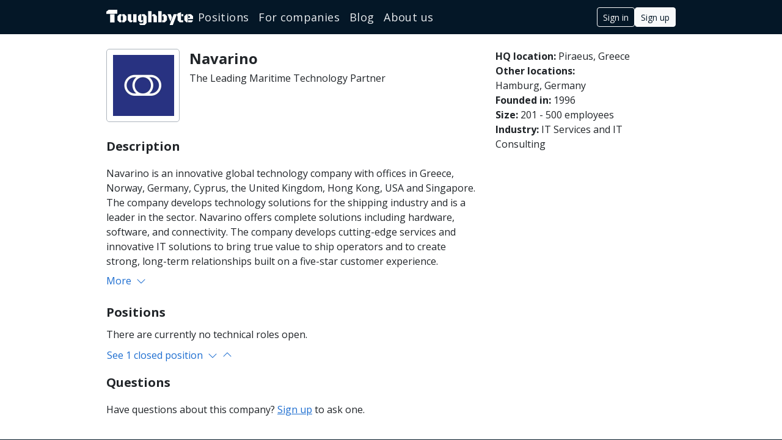

--- FILE ---
content_type: text/html; charset=utf-8
request_url: https://www.toughbyte.com/companies/navarino-20106
body_size: 3995
content:
<!DOCTYPE html><html lang="en"><head><meta content="text/html; charset=UTF-8" http-equiv="Content-Type" /><meta content="width=device-width, initial-scale=1, shrink-to-fit=no" name="viewport" /><meta content="#041727" name="theme-color" /><link crossorigin="" href="https://fonts.googleapis.com" rel="preconnect" /><link href="https://fonts.googleapis.com" rel="dns-prefetch" /><link crossorigin="" href="https://fonts.gstatic.com" rel="preconnect" /><link href="https://fonts.gstatic.com" rel="dns-prefetch" /><link as="style" href="https://fonts.googleapis.com/css?family=Open+Sans:300,400,600,700&amp;display=swap" rel="preload" /><link href="https://fonts.googleapis.com/css?family=Open+Sans:300,400,600,700&amp;display=swap" rel="stylesheet" /><link crossorigin="" href="https://d33i2jw1rbe4t6.cloudfront.net" rel="preconnect" /><link href="https://d33i2jw1rbe4t6.cloudfront.net" rel="dns-prefetch" /><link crossorigin="" href="https://dfk1pdma5nc8m.cloudfront.net" rel="preconnect" /><link href="https://dfk1pdma5nc8m.cloudfront.net" rel="dns-prefetch" /><meta name="csrf-param" content="authenticity_token" />
<meta name="csrf-token" content="3DaL7NvajYf4m3fXnMs4eTAK2WR2fDjQS-Vn94ajirju7kKDlGJWi971HaN7byKkx8z46_e9Wx51zGuOJ6rLUQ" /><script>
//<![CDATA[
window.gon={};gon.gtm_id="GTM-TTDGCFR";gon.recaptcha_v3_site_key="6LcXoPwZAAAAAHjefIIY0VFEqg9rXb9YzFNMXadM";gon.sentry_dsn_hub_frontend="https://a53a6ab9b71744dc9d1aae44c24802a3@o184932.ingest.sentry.io/5201135";
//]]>
</script><link rel="stylesheet" href="https://dfk1pdma5nc8m.cloudfront.net/assets/public-8c051a89d1c558ee9f925b3dc910b2886b94853a48551a7707639964f1f2e14a.css" media="all" data-turbo-track="reload" defer="defer" /><script src="https://dfk1pdma5nc8m.cloudfront.net/assets/public-7f54e851543d21641c39543ef059cd45be396748b7826f1c4770a412a81fef10.js" data-turbo-track="reload" defer="defer"></script><link href="/favicon.ico" rel="icon" /><link href="/icon.svg" rel="icon" type="image/svg+xml" /><link href="/apple-touch-icon.png" rel="apple-touch-icon" /><link href="/site.webmanifest" rel="manifest" /><title>Navarino developer jobs | Toughbyte</title>
<meta name="description" content="Apply for developer jobs at Navarino via Toughbyte.">
<meta property="og:title" content="Navarino developer jobs">
<meta property="og:description" content="Apply for developer jobs at Navarino via Toughbyte.">
<meta property="og:image" content="https://d33i2jw1rbe4t6.cloudfront.net/uploads/company/logo/20106/medium_3f902a7c-4a2e-4001-a747-f3d0bf7688de.png">
<meta property="og:type" content="article"><meta property="og:url" content="https://www.toughbyte.com/companies/navarino-20106" /><link href="https://www.toughbyte.com/companies/navarino-20106" rel="canonical" /><script src="https://dfk1pdma5nc8m.cloudfront.net/assets/recaptcha-ab6af9c1e04b9fb3ee496cc354d89ac1416f33397cf74525b1f5c8f647230334.js"></script><script defer="true" src="https://www.google.com/recaptcha/api.js?render=6LcXoPwZAAAAAHjefIIY0VFEqg9rXb9YzFNMXadM&amp;onload=onGrecaptchaLoad"></script><script>;(function(w,d,s,l,i){w[l]=w[l]||[];w[l].push({'gtm.start':
new Date().getTime(),event:'gtm.js'});var f=d.getElementsByTagName(s)[0],
j=d.createElement(s),dl=l!='dataLayer'?'&l='+l:'';j.async=true;j.src=
'https://www.googletagmanager.com/gtm.js?id='+i+dl;f.parentNode.insertBefore(j,f);
})(window,document,'script','dataLayer','GTM-TTDGCFR');</script></head><body data-controller="alerts"><div class="wrapper bg-white" id="public-companies-show"><noscript><iframe height="0" src="https://www.googletagmanager.com/ns.html?id=GTM-TTDGCFR" style="display:none;visibility:hidden" width="0"></iframe></noscript><nav class="navbar navbar-expand-md navbar-dark fixed-top header"><div class="container container-small d-flex align-items-center gap-3"><a class="navbar-brand me-0 lh-1" aria-label="Home link" href="/"><svg xmlns="http://www.w3.org/2000/svg" width="142" height="25" viewBox="0 0 225.159 39.596"><path style="line-height:125%;-inkscape-font-specification:Black Ops One" d="M10.091 11.783h11.394V32.87H10.091zM0 4.884L6.02.08 28.534 0l.127 10.456L0 10.583zM211.292 32.33h-3.457l-5.176-5.175V16.764l5.176-5.176h3.457V32.33m1.367-8.32v-3.613h4.55v-3.633h-4.55v-5.176h7.324l5.176 5.176v7.246h-12.5m0 8.32v-4.843h11.602v2.246l-2.578 2.597h-9.024m-18.847-5.175h5.703v5.175h-9.141l-5.195-5.175V16.764h-1.72v-5.176h1.72V9.342l8.633-2.93v20.743m1.367-10.391v-5.176h4.648v5.176h-4.648m-22.5 22.793h-8.282l10.508-27.969h8.301l-10.527 27.969m-13.867-27.969h8.613l2.91 8.438-3.867 10.566-7.656-19.004m-15.235-7.91V32.33h-8.633V3.678h8.633m5.235 13.086h-3.868v-2.617l2.54-2.559h4.726l5.195 5.176v10.39l-5.195 5.176h-7.266v-4.843h3.868V16.764M108.616 3.678h8.633V32.33h-8.633V3.678m13.809 13.086h-3.809v-2.617l2.54-2.559h4.726l5.195 5.176V32.33h-8.652V16.764m-26.328 0h-3.828v-5.176h7.285l5.175 5.176V34.38l-5.175 5.215H88.167l-2.598-2.617v-1.914h10.528v-18.3m-1.368 10.723v2.285l-2.578 2.558h-4.707l-5.175-5.175V16.764l5.175-5.176h3.457v15.899h3.828M78.343 11.588V32.33H69.71V11.588h8.633M64.495 27.155h3.848v2.578l-2.5 2.597h-4.785l-5.196-5.175V11.588h8.633v15.567m-12.363 0l-5.176 5.175h-5.781v-4.843h2.148V16.764h-2.148v-5.176h5.781l5.176 5.176v10.39m-14.57.333h2.246v4.843h-5.801l-5.176-5.175V16.764l5.176-5.176h5.8v5.176h-2.245v10.723" fill="#fff"></path></svg></a><button aria-controls="navbar-toggler" aria-expanded="false" aria-label="Toggle navigation" class="navbar-toggler ms-auto px-1" data-bs-target="#navbar-toggler" data-bs-toggle="collapse" type="button"><span class="navbar-toggler-icon"></span></button><div class="navbar-collapse collapse" id="navbar-toggler"><ul class="navbar-nav me-auto py-0"><li class="nav-item"><a class="nav-link " href="/positions">Positions</a></li><li class="nav-item"><a class="nav-link " href="/services">For companies</a></li><li class="nav-item"><a class="nav-link " href="/blog">Blog</a></li><li class="nav-item"><a class="nav-link " href="/about">About us</a></li></ul><li class="dropdown-divider d-md-none my-2" role="separator"></li><li class="nav-item login ms-md-3"><a class="btn d-inline-flex gap-2 align-items-center text-nowrap btn-small btn-outline-light d-none d-md-inline-flex" href="/users/sign_in">Sign in</a><a class="btn d-inline-flex gap-2 align-items-center text-nowrap btn-small btn-light d-none d-md-inline-flex" id="sign-up-button" href="/applicant/sign_up">Sign up</a><a class="nav-link d-inline-flex d-md-none py-2" href="/users/sign_in">Sign in</a><a class="nav-link d-inline-flex d-md-none py-2" href="/applicant/sign_up">Sign up</a></li></div></div></nav><main class="flex-grow-1"><div class="container container-small"><div class="font-medium" id="alerts"></div><div class="row justify-content-center"><div class="col-md-8 col-12"><div class="d-md-flex flex-row mb-4"><div class="company-logo-thumbnail-wrap mb-4 mb-md-0"><picture><img src="https://d33i2jw1rbe4t6.cloudfront.net/uploads/company/logo/20106/medium_3f902a7c-4a2e-4001-a747-f3d0bf7688de.png" alt="Logo of Navarino"></picture></div><div class="flex-column ms-md-3"><h1 class="font-account-header text-break mb-1">Navarino</h1><p>The Leading Maritime Technology Partner</p></div></div><div class="my-3 d-md-none"><div class="row row-gap-4"><div class="col-md-12 pe-2 pe-md-3 col-6"><b>HQ location:</b> Piraeus, Greece</div><div class="col-md-12 pe-2 pe-md-3 col-6"><b>Other locations:</b> <div class="row gx-3 gy-1"><div class="col-12 col-md-auto">Hamburg, Germany</div></div></div><div class="col-md-12 pe-2 pe-md-3 col-6"><b>Founded in:</b> 1996</div><div class="col-md-12 pe-2 pe-md-3 col-6"><b>Size:</b> 201 - 500 employees</div><div class="col-md-12 pe-2 pe-md-3 col-6"><b>Industry:</b> IT Services and IT Consulting</div></div></div><div class="my-3"><h2 class="font-account-subheader mb-3">Description</h2><div class="text-break" data-controller="clamp-text" data-clamp-text-lines-value="8" data-clamp-text-inline-expand-value="false"><div data-clamp-text-target="text">Navarino is an innovative global technology company with offices in Greece, Norway, Germany, Cyprus, the United Kingdom, Hong Kong, USA and Singapore. The company develops technology solutions for the shipping industry and is a leader in the sector. Navarino offers complete solutions including hardware, software, and connectivity. The company develops cutting-edge services and innovative IT solutions to bring true value to ship operators and to create strong, long-term relationships built on a five-star customer experience.</div><button class="btn btn-link border-0 p-0 align-baseline mt-2" data-clamp-text-target="expandBtn" data-action="click-&gt;clamp-text#expand">More<i class="far fa-chevron-down ms-2"></i></button><button class="btn btn-link border-0 p-0 align-baseline mt-2" style="display: none;" data-clamp-text-target="collapseBtn" data-action="click-&gt;clamp-text#collapse">Less<i class="far fa-chevron-up ms-2"></i></button></div></div><div class="mt-4 mb-3"><h2 class="font-account-subheader mb-2">Positions</h2><ul class="list-group list-group-flush p-0 mb-2">There are currently no technical roles open.<li class="list-group-item collapse closed-position py-3 px-0"><div class="d-flex align-items-center"><div><a href="/positions/germany/hamburg/navarino-20106/technical-support-engineer-2657">Technical Support Engineer</a><div class="font-medium mt-2">Hamburg, Germany</div></div><button class="btn btn-white fw-bold ms-auto px-0" disabled="disabled">Closed</button></div></li></ul><button class="btn btn-link collapse-button-toggle collapsed shadow-none text-decoration-none p-0" data-bs-target=".closed-position" data-bs-toggle="collapse">See 1 closed position<i class="far fa-chevron-down ms-2"></i><i class="far fa-chevron-up ms-2"></i></button></div><div class="my-3" id="site-questions"><h2 class="font-account-subheader mb-3">Questions</h2><div class="text-break">Have questions about this company? <a href="/applicant/sign_up">Sign up</a> to ask one.</div></div></div><div class="col-md-4 col-12 d-none d-md-block"><div class="row row-gap-4"><div class="col-md-12 pe-2 pe-md-3 col-6"><b>HQ location:</b> Piraeus, Greece</div><div class="col-md-12 pe-2 pe-md-3 col-6"><b>Other locations:</b> <div class="row gx-3 gy-1"><div class="col-12 col-md-auto">Hamburg, Germany</div></div></div><div class="col-md-12 pe-2 pe-md-3 col-6"><b>Founded in:</b> 1996</div><div class="col-md-12 pe-2 pe-md-3 col-6"><b>Size:</b> 201 - 500 employees</div><div class="col-md-12 pe-2 pe-md-3 col-6"><b>Industry:</b> IT Services and IT Consulting</div></div></div></div></div></main></div><footer class="pt-2 bg-dark"><div class="container container-small"><div class="row text-center text-lg-start"><div class="col-lg-8 font-medium"><b class="text-white-50">© 2015-2026 Toughbyte Ltd</b><nav class="navbar navbar-dark navbar-expand justify-content-around justify-content-lg-start px-0 mb-3"><ul class="navbar-nav flex-wrap justify-content-center"><li class="nav-item"><a class="nav-link py-1 py-lg-2 ps-lg-0" href="/">For talents</a></li><li class="nav-item"><a class="nav-link py-1 py-lg-2" href="/positions">Positions</a></li><li class="nav-item"><a class="nav-link py-1 py-lg-2" href="/services">For companies</a></li><li class="nav-item"><a class="nav-link py-1 py-lg-2" href="/blog">Blog</a></li><li class="nav-item"><a class="nav-link py-1 py-lg-2" href="/about">About us</a></li><li class="nav-item"><a class="nav-link py-1 py-lg-2" href="/privacy">Privacy</a></li></ul></nav></div><div class="col-lg-4"><div class="navbar navbar-dark navbar-expand justify-content-around justify-content-lg-end p-0 small m-0"><ul class="navbar-nav flex-nowrap"><li class="nav-item"><a target="_blank" class="nav-link text-decoration-none col-auto py-0 px-1" aria-label="LinkedIn link" rel="noopener noreferrer nofollow" href="https://www.linkedin.com/company/toughbyte/"><i class="fa-brands fa-linkedin font-icon-24"></i></a></li><li class="nav-item"><a target="_blank" class="nav-link text-decoration-none col-auto py-0 px-1" aria-label="Instagram link" rel="noopener noreferrer nofollow" href="https://www.instagram.com/toughbytecom"><i class="fa-brands fa-instagram-square font-icon-24"></i></a></li></ul></div></div></div></div></footer><turbo-frame id="turbo_modal_window"></turbo-frame></body></html>

--- FILE ---
content_type: text/html; charset=utf-8
request_url: https://www.google.com/recaptcha/api2/anchor?ar=1&k=6LcXoPwZAAAAAHjefIIY0VFEqg9rXb9YzFNMXadM&co=aHR0cHM6Ly93d3cudG91Z2hieXRlLmNvbTo0NDM.&hl=en&v=N67nZn4AqZkNcbeMu4prBgzg&size=invisible&anchor-ms=20000&execute-ms=30000&cb=ked1az6wxwwv
body_size: 48746
content:
<!DOCTYPE HTML><html dir="ltr" lang="en"><head><meta http-equiv="Content-Type" content="text/html; charset=UTF-8">
<meta http-equiv="X-UA-Compatible" content="IE=edge">
<title>reCAPTCHA</title>
<style type="text/css">
/* cyrillic-ext */
@font-face {
  font-family: 'Roboto';
  font-style: normal;
  font-weight: 400;
  font-stretch: 100%;
  src: url(//fonts.gstatic.com/s/roboto/v48/KFO7CnqEu92Fr1ME7kSn66aGLdTylUAMa3GUBHMdazTgWw.woff2) format('woff2');
  unicode-range: U+0460-052F, U+1C80-1C8A, U+20B4, U+2DE0-2DFF, U+A640-A69F, U+FE2E-FE2F;
}
/* cyrillic */
@font-face {
  font-family: 'Roboto';
  font-style: normal;
  font-weight: 400;
  font-stretch: 100%;
  src: url(//fonts.gstatic.com/s/roboto/v48/KFO7CnqEu92Fr1ME7kSn66aGLdTylUAMa3iUBHMdazTgWw.woff2) format('woff2');
  unicode-range: U+0301, U+0400-045F, U+0490-0491, U+04B0-04B1, U+2116;
}
/* greek-ext */
@font-face {
  font-family: 'Roboto';
  font-style: normal;
  font-weight: 400;
  font-stretch: 100%;
  src: url(//fonts.gstatic.com/s/roboto/v48/KFO7CnqEu92Fr1ME7kSn66aGLdTylUAMa3CUBHMdazTgWw.woff2) format('woff2');
  unicode-range: U+1F00-1FFF;
}
/* greek */
@font-face {
  font-family: 'Roboto';
  font-style: normal;
  font-weight: 400;
  font-stretch: 100%;
  src: url(//fonts.gstatic.com/s/roboto/v48/KFO7CnqEu92Fr1ME7kSn66aGLdTylUAMa3-UBHMdazTgWw.woff2) format('woff2');
  unicode-range: U+0370-0377, U+037A-037F, U+0384-038A, U+038C, U+038E-03A1, U+03A3-03FF;
}
/* math */
@font-face {
  font-family: 'Roboto';
  font-style: normal;
  font-weight: 400;
  font-stretch: 100%;
  src: url(//fonts.gstatic.com/s/roboto/v48/KFO7CnqEu92Fr1ME7kSn66aGLdTylUAMawCUBHMdazTgWw.woff2) format('woff2');
  unicode-range: U+0302-0303, U+0305, U+0307-0308, U+0310, U+0312, U+0315, U+031A, U+0326-0327, U+032C, U+032F-0330, U+0332-0333, U+0338, U+033A, U+0346, U+034D, U+0391-03A1, U+03A3-03A9, U+03B1-03C9, U+03D1, U+03D5-03D6, U+03F0-03F1, U+03F4-03F5, U+2016-2017, U+2034-2038, U+203C, U+2040, U+2043, U+2047, U+2050, U+2057, U+205F, U+2070-2071, U+2074-208E, U+2090-209C, U+20D0-20DC, U+20E1, U+20E5-20EF, U+2100-2112, U+2114-2115, U+2117-2121, U+2123-214F, U+2190, U+2192, U+2194-21AE, U+21B0-21E5, U+21F1-21F2, U+21F4-2211, U+2213-2214, U+2216-22FF, U+2308-230B, U+2310, U+2319, U+231C-2321, U+2336-237A, U+237C, U+2395, U+239B-23B7, U+23D0, U+23DC-23E1, U+2474-2475, U+25AF, U+25B3, U+25B7, U+25BD, U+25C1, U+25CA, U+25CC, U+25FB, U+266D-266F, U+27C0-27FF, U+2900-2AFF, U+2B0E-2B11, U+2B30-2B4C, U+2BFE, U+3030, U+FF5B, U+FF5D, U+1D400-1D7FF, U+1EE00-1EEFF;
}
/* symbols */
@font-face {
  font-family: 'Roboto';
  font-style: normal;
  font-weight: 400;
  font-stretch: 100%;
  src: url(//fonts.gstatic.com/s/roboto/v48/KFO7CnqEu92Fr1ME7kSn66aGLdTylUAMaxKUBHMdazTgWw.woff2) format('woff2');
  unicode-range: U+0001-000C, U+000E-001F, U+007F-009F, U+20DD-20E0, U+20E2-20E4, U+2150-218F, U+2190, U+2192, U+2194-2199, U+21AF, U+21E6-21F0, U+21F3, U+2218-2219, U+2299, U+22C4-22C6, U+2300-243F, U+2440-244A, U+2460-24FF, U+25A0-27BF, U+2800-28FF, U+2921-2922, U+2981, U+29BF, U+29EB, U+2B00-2BFF, U+4DC0-4DFF, U+FFF9-FFFB, U+10140-1018E, U+10190-1019C, U+101A0, U+101D0-101FD, U+102E0-102FB, U+10E60-10E7E, U+1D2C0-1D2D3, U+1D2E0-1D37F, U+1F000-1F0FF, U+1F100-1F1AD, U+1F1E6-1F1FF, U+1F30D-1F30F, U+1F315, U+1F31C, U+1F31E, U+1F320-1F32C, U+1F336, U+1F378, U+1F37D, U+1F382, U+1F393-1F39F, U+1F3A7-1F3A8, U+1F3AC-1F3AF, U+1F3C2, U+1F3C4-1F3C6, U+1F3CA-1F3CE, U+1F3D4-1F3E0, U+1F3ED, U+1F3F1-1F3F3, U+1F3F5-1F3F7, U+1F408, U+1F415, U+1F41F, U+1F426, U+1F43F, U+1F441-1F442, U+1F444, U+1F446-1F449, U+1F44C-1F44E, U+1F453, U+1F46A, U+1F47D, U+1F4A3, U+1F4B0, U+1F4B3, U+1F4B9, U+1F4BB, U+1F4BF, U+1F4C8-1F4CB, U+1F4D6, U+1F4DA, U+1F4DF, U+1F4E3-1F4E6, U+1F4EA-1F4ED, U+1F4F7, U+1F4F9-1F4FB, U+1F4FD-1F4FE, U+1F503, U+1F507-1F50B, U+1F50D, U+1F512-1F513, U+1F53E-1F54A, U+1F54F-1F5FA, U+1F610, U+1F650-1F67F, U+1F687, U+1F68D, U+1F691, U+1F694, U+1F698, U+1F6AD, U+1F6B2, U+1F6B9-1F6BA, U+1F6BC, U+1F6C6-1F6CF, U+1F6D3-1F6D7, U+1F6E0-1F6EA, U+1F6F0-1F6F3, U+1F6F7-1F6FC, U+1F700-1F7FF, U+1F800-1F80B, U+1F810-1F847, U+1F850-1F859, U+1F860-1F887, U+1F890-1F8AD, U+1F8B0-1F8BB, U+1F8C0-1F8C1, U+1F900-1F90B, U+1F93B, U+1F946, U+1F984, U+1F996, U+1F9E9, U+1FA00-1FA6F, U+1FA70-1FA7C, U+1FA80-1FA89, U+1FA8F-1FAC6, U+1FACE-1FADC, U+1FADF-1FAE9, U+1FAF0-1FAF8, U+1FB00-1FBFF;
}
/* vietnamese */
@font-face {
  font-family: 'Roboto';
  font-style: normal;
  font-weight: 400;
  font-stretch: 100%;
  src: url(//fonts.gstatic.com/s/roboto/v48/KFO7CnqEu92Fr1ME7kSn66aGLdTylUAMa3OUBHMdazTgWw.woff2) format('woff2');
  unicode-range: U+0102-0103, U+0110-0111, U+0128-0129, U+0168-0169, U+01A0-01A1, U+01AF-01B0, U+0300-0301, U+0303-0304, U+0308-0309, U+0323, U+0329, U+1EA0-1EF9, U+20AB;
}
/* latin-ext */
@font-face {
  font-family: 'Roboto';
  font-style: normal;
  font-weight: 400;
  font-stretch: 100%;
  src: url(//fonts.gstatic.com/s/roboto/v48/KFO7CnqEu92Fr1ME7kSn66aGLdTylUAMa3KUBHMdazTgWw.woff2) format('woff2');
  unicode-range: U+0100-02BA, U+02BD-02C5, U+02C7-02CC, U+02CE-02D7, U+02DD-02FF, U+0304, U+0308, U+0329, U+1D00-1DBF, U+1E00-1E9F, U+1EF2-1EFF, U+2020, U+20A0-20AB, U+20AD-20C0, U+2113, U+2C60-2C7F, U+A720-A7FF;
}
/* latin */
@font-face {
  font-family: 'Roboto';
  font-style: normal;
  font-weight: 400;
  font-stretch: 100%;
  src: url(//fonts.gstatic.com/s/roboto/v48/KFO7CnqEu92Fr1ME7kSn66aGLdTylUAMa3yUBHMdazQ.woff2) format('woff2');
  unicode-range: U+0000-00FF, U+0131, U+0152-0153, U+02BB-02BC, U+02C6, U+02DA, U+02DC, U+0304, U+0308, U+0329, U+2000-206F, U+20AC, U+2122, U+2191, U+2193, U+2212, U+2215, U+FEFF, U+FFFD;
}
/* cyrillic-ext */
@font-face {
  font-family: 'Roboto';
  font-style: normal;
  font-weight: 500;
  font-stretch: 100%;
  src: url(//fonts.gstatic.com/s/roboto/v48/KFO7CnqEu92Fr1ME7kSn66aGLdTylUAMa3GUBHMdazTgWw.woff2) format('woff2');
  unicode-range: U+0460-052F, U+1C80-1C8A, U+20B4, U+2DE0-2DFF, U+A640-A69F, U+FE2E-FE2F;
}
/* cyrillic */
@font-face {
  font-family: 'Roboto';
  font-style: normal;
  font-weight: 500;
  font-stretch: 100%;
  src: url(//fonts.gstatic.com/s/roboto/v48/KFO7CnqEu92Fr1ME7kSn66aGLdTylUAMa3iUBHMdazTgWw.woff2) format('woff2');
  unicode-range: U+0301, U+0400-045F, U+0490-0491, U+04B0-04B1, U+2116;
}
/* greek-ext */
@font-face {
  font-family: 'Roboto';
  font-style: normal;
  font-weight: 500;
  font-stretch: 100%;
  src: url(//fonts.gstatic.com/s/roboto/v48/KFO7CnqEu92Fr1ME7kSn66aGLdTylUAMa3CUBHMdazTgWw.woff2) format('woff2');
  unicode-range: U+1F00-1FFF;
}
/* greek */
@font-face {
  font-family: 'Roboto';
  font-style: normal;
  font-weight: 500;
  font-stretch: 100%;
  src: url(//fonts.gstatic.com/s/roboto/v48/KFO7CnqEu92Fr1ME7kSn66aGLdTylUAMa3-UBHMdazTgWw.woff2) format('woff2');
  unicode-range: U+0370-0377, U+037A-037F, U+0384-038A, U+038C, U+038E-03A1, U+03A3-03FF;
}
/* math */
@font-face {
  font-family: 'Roboto';
  font-style: normal;
  font-weight: 500;
  font-stretch: 100%;
  src: url(//fonts.gstatic.com/s/roboto/v48/KFO7CnqEu92Fr1ME7kSn66aGLdTylUAMawCUBHMdazTgWw.woff2) format('woff2');
  unicode-range: U+0302-0303, U+0305, U+0307-0308, U+0310, U+0312, U+0315, U+031A, U+0326-0327, U+032C, U+032F-0330, U+0332-0333, U+0338, U+033A, U+0346, U+034D, U+0391-03A1, U+03A3-03A9, U+03B1-03C9, U+03D1, U+03D5-03D6, U+03F0-03F1, U+03F4-03F5, U+2016-2017, U+2034-2038, U+203C, U+2040, U+2043, U+2047, U+2050, U+2057, U+205F, U+2070-2071, U+2074-208E, U+2090-209C, U+20D0-20DC, U+20E1, U+20E5-20EF, U+2100-2112, U+2114-2115, U+2117-2121, U+2123-214F, U+2190, U+2192, U+2194-21AE, U+21B0-21E5, U+21F1-21F2, U+21F4-2211, U+2213-2214, U+2216-22FF, U+2308-230B, U+2310, U+2319, U+231C-2321, U+2336-237A, U+237C, U+2395, U+239B-23B7, U+23D0, U+23DC-23E1, U+2474-2475, U+25AF, U+25B3, U+25B7, U+25BD, U+25C1, U+25CA, U+25CC, U+25FB, U+266D-266F, U+27C0-27FF, U+2900-2AFF, U+2B0E-2B11, U+2B30-2B4C, U+2BFE, U+3030, U+FF5B, U+FF5D, U+1D400-1D7FF, U+1EE00-1EEFF;
}
/* symbols */
@font-face {
  font-family: 'Roboto';
  font-style: normal;
  font-weight: 500;
  font-stretch: 100%;
  src: url(//fonts.gstatic.com/s/roboto/v48/KFO7CnqEu92Fr1ME7kSn66aGLdTylUAMaxKUBHMdazTgWw.woff2) format('woff2');
  unicode-range: U+0001-000C, U+000E-001F, U+007F-009F, U+20DD-20E0, U+20E2-20E4, U+2150-218F, U+2190, U+2192, U+2194-2199, U+21AF, U+21E6-21F0, U+21F3, U+2218-2219, U+2299, U+22C4-22C6, U+2300-243F, U+2440-244A, U+2460-24FF, U+25A0-27BF, U+2800-28FF, U+2921-2922, U+2981, U+29BF, U+29EB, U+2B00-2BFF, U+4DC0-4DFF, U+FFF9-FFFB, U+10140-1018E, U+10190-1019C, U+101A0, U+101D0-101FD, U+102E0-102FB, U+10E60-10E7E, U+1D2C0-1D2D3, U+1D2E0-1D37F, U+1F000-1F0FF, U+1F100-1F1AD, U+1F1E6-1F1FF, U+1F30D-1F30F, U+1F315, U+1F31C, U+1F31E, U+1F320-1F32C, U+1F336, U+1F378, U+1F37D, U+1F382, U+1F393-1F39F, U+1F3A7-1F3A8, U+1F3AC-1F3AF, U+1F3C2, U+1F3C4-1F3C6, U+1F3CA-1F3CE, U+1F3D4-1F3E0, U+1F3ED, U+1F3F1-1F3F3, U+1F3F5-1F3F7, U+1F408, U+1F415, U+1F41F, U+1F426, U+1F43F, U+1F441-1F442, U+1F444, U+1F446-1F449, U+1F44C-1F44E, U+1F453, U+1F46A, U+1F47D, U+1F4A3, U+1F4B0, U+1F4B3, U+1F4B9, U+1F4BB, U+1F4BF, U+1F4C8-1F4CB, U+1F4D6, U+1F4DA, U+1F4DF, U+1F4E3-1F4E6, U+1F4EA-1F4ED, U+1F4F7, U+1F4F9-1F4FB, U+1F4FD-1F4FE, U+1F503, U+1F507-1F50B, U+1F50D, U+1F512-1F513, U+1F53E-1F54A, U+1F54F-1F5FA, U+1F610, U+1F650-1F67F, U+1F687, U+1F68D, U+1F691, U+1F694, U+1F698, U+1F6AD, U+1F6B2, U+1F6B9-1F6BA, U+1F6BC, U+1F6C6-1F6CF, U+1F6D3-1F6D7, U+1F6E0-1F6EA, U+1F6F0-1F6F3, U+1F6F7-1F6FC, U+1F700-1F7FF, U+1F800-1F80B, U+1F810-1F847, U+1F850-1F859, U+1F860-1F887, U+1F890-1F8AD, U+1F8B0-1F8BB, U+1F8C0-1F8C1, U+1F900-1F90B, U+1F93B, U+1F946, U+1F984, U+1F996, U+1F9E9, U+1FA00-1FA6F, U+1FA70-1FA7C, U+1FA80-1FA89, U+1FA8F-1FAC6, U+1FACE-1FADC, U+1FADF-1FAE9, U+1FAF0-1FAF8, U+1FB00-1FBFF;
}
/* vietnamese */
@font-face {
  font-family: 'Roboto';
  font-style: normal;
  font-weight: 500;
  font-stretch: 100%;
  src: url(//fonts.gstatic.com/s/roboto/v48/KFO7CnqEu92Fr1ME7kSn66aGLdTylUAMa3OUBHMdazTgWw.woff2) format('woff2');
  unicode-range: U+0102-0103, U+0110-0111, U+0128-0129, U+0168-0169, U+01A0-01A1, U+01AF-01B0, U+0300-0301, U+0303-0304, U+0308-0309, U+0323, U+0329, U+1EA0-1EF9, U+20AB;
}
/* latin-ext */
@font-face {
  font-family: 'Roboto';
  font-style: normal;
  font-weight: 500;
  font-stretch: 100%;
  src: url(//fonts.gstatic.com/s/roboto/v48/KFO7CnqEu92Fr1ME7kSn66aGLdTylUAMa3KUBHMdazTgWw.woff2) format('woff2');
  unicode-range: U+0100-02BA, U+02BD-02C5, U+02C7-02CC, U+02CE-02D7, U+02DD-02FF, U+0304, U+0308, U+0329, U+1D00-1DBF, U+1E00-1E9F, U+1EF2-1EFF, U+2020, U+20A0-20AB, U+20AD-20C0, U+2113, U+2C60-2C7F, U+A720-A7FF;
}
/* latin */
@font-face {
  font-family: 'Roboto';
  font-style: normal;
  font-weight: 500;
  font-stretch: 100%;
  src: url(//fonts.gstatic.com/s/roboto/v48/KFO7CnqEu92Fr1ME7kSn66aGLdTylUAMa3yUBHMdazQ.woff2) format('woff2');
  unicode-range: U+0000-00FF, U+0131, U+0152-0153, U+02BB-02BC, U+02C6, U+02DA, U+02DC, U+0304, U+0308, U+0329, U+2000-206F, U+20AC, U+2122, U+2191, U+2193, U+2212, U+2215, U+FEFF, U+FFFD;
}
/* cyrillic-ext */
@font-face {
  font-family: 'Roboto';
  font-style: normal;
  font-weight: 900;
  font-stretch: 100%;
  src: url(//fonts.gstatic.com/s/roboto/v48/KFO7CnqEu92Fr1ME7kSn66aGLdTylUAMa3GUBHMdazTgWw.woff2) format('woff2');
  unicode-range: U+0460-052F, U+1C80-1C8A, U+20B4, U+2DE0-2DFF, U+A640-A69F, U+FE2E-FE2F;
}
/* cyrillic */
@font-face {
  font-family: 'Roboto';
  font-style: normal;
  font-weight: 900;
  font-stretch: 100%;
  src: url(//fonts.gstatic.com/s/roboto/v48/KFO7CnqEu92Fr1ME7kSn66aGLdTylUAMa3iUBHMdazTgWw.woff2) format('woff2');
  unicode-range: U+0301, U+0400-045F, U+0490-0491, U+04B0-04B1, U+2116;
}
/* greek-ext */
@font-face {
  font-family: 'Roboto';
  font-style: normal;
  font-weight: 900;
  font-stretch: 100%;
  src: url(//fonts.gstatic.com/s/roboto/v48/KFO7CnqEu92Fr1ME7kSn66aGLdTylUAMa3CUBHMdazTgWw.woff2) format('woff2');
  unicode-range: U+1F00-1FFF;
}
/* greek */
@font-face {
  font-family: 'Roboto';
  font-style: normal;
  font-weight: 900;
  font-stretch: 100%;
  src: url(//fonts.gstatic.com/s/roboto/v48/KFO7CnqEu92Fr1ME7kSn66aGLdTylUAMa3-UBHMdazTgWw.woff2) format('woff2');
  unicode-range: U+0370-0377, U+037A-037F, U+0384-038A, U+038C, U+038E-03A1, U+03A3-03FF;
}
/* math */
@font-face {
  font-family: 'Roboto';
  font-style: normal;
  font-weight: 900;
  font-stretch: 100%;
  src: url(//fonts.gstatic.com/s/roboto/v48/KFO7CnqEu92Fr1ME7kSn66aGLdTylUAMawCUBHMdazTgWw.woff2) format('woff2');
  unicode-range: U+0302-0303, U+0305, U+0307-0308, U+0310, U+0312, U+0315, U+031A, U+0326-0327, U+032C, U+032F-0330, U+0332-0333, U+0338, U+033A, U+0346, U+034D, U+0391-03A1, U+03A3-03A9, U+03B1-03C9, U+03D1, U+03D5-03D6, U+03F0-03F1, U+03F4-03F5, U+2016-2017, U+2034-2038, U+203C, U+2040, U+2043, U+2047, U+2050, U+2057, U+205F, U+2070-2071, U+2074-208E, U+2090-209C, U+20D0-20DC, U+20E1, U+20E5-20EF, U+2100-2112, U+2114-2115, U+2117-2121, U+2123-214F, U+2190, U+2192, U+2194-21AE, U+21B0-21E5, U+21F1-21F2, U+21F4-2211, U+2213-2214, U+2216-22FF, U+2308-230B, U+2310, U+2319, U+231C-2321, U+2336-237A, U+237C, U+2395, U+239B-23B7, U+23D0, U+23DC-23E1, U+2474-2475, U+25AF, U+25B3, U+25B7, U+25BD, U+25C1, U+25CA, U+25CC, U+25FB, U+266D-266F, U+27C0-27FF, U+2900-2AFF, U+2B0E-2B11, U+2B30-2B4C, U+2BFE, U+3030, U+FF5B, U+FF5D, U+1D400-1D7FF, U+1EE00-1EEFF;
}
/* symbols */
@font-face {
  font-family: 'Roboto';
  font-style: normal;
  font-weight: 900;
  font-stretch: 100%;
  src: url(//fonts.gstatic.com/s/roboto/v48/KFO7CnqEu92Fr1ME7kSn66aGLdTylUAMaxKUBHMdazTgWw.woff2) format('woff2');
  unicode-range: U+0001-000C, U+000E-001F, U+007F-009F, U+20DD-20E0, U+20E2-20E4, U+2150-218F, U+2190, U+2192, U+2194-2199, U+21AF, U+21E6-21F0, U+21F3, U+2218-2219, U+2299, U+22C4-22C6, U+2300-243F, U+2440-244A, U+2460-24FF, U+25A0-27BF, U+2800-28FF, U+2921-2922, U+2981, U+29BF, U+29EB, U+2B00-2BFF, U+4DC0-4DFF, U+FFF9-FFFB, U+10140-1018E, U+10190-1019C, U+101A0, U+101D0-101FD, U+102E0-102FB, U+10E60-10E7E, U+1D2C0-1D2D3, U+1D2E0-1D37F, U+1F000-1F0FF, U+1F100-1F1AD, U+1F1E6-1F1FF, U+1F30D-1F30F, U+1F315, U+1F31C, U+1F31E, U+1F320-1F32C, U+1F336, U+1F378, U+1F37D, U+1F382, U+1F393-1F39F, U+1F3A7-1F3A8, U+1F3AC-1F3AF, U+1F3C2, U+1F3C4-1F3C6, U+1F3CA-1F3CE, U+1F3D4-1F3E0, U+1F3ED, U+1F3F1-1F3F3, U+1F3F5-1F3F7, U+1F408, U+1F415, U+1F41F, U+1F426, U+1F43F, U+1F441-1F442, U+1F444, U+1F446-1F449, U+1F44C-1F44E, U+1F453, U+1F46A, U+1F47D, U+1F4A3, U+1F4B0, U+1F4B3, U+1F4B9, U+1F4BB, U+1F4BF, U+1F4C8-1F4CB, U+1F4D6, U+1F4DA, U+1F4DF, U+1F4E3-1F4E6, U+1F4EA-1F4ED, U+1F4F7, U+1F4F9-1F4FB, U+1F4FD-1F4FE, U+1F503, U+1F507-1F50B, U+1F50D, U+1F512-1F513, U+1F53E-1F54A, U+1F54F-1F5FA, U+1F610, U+1F650-1F67F, U+1F687, U+1F68D, U+1F691, U+1F694, U+1F698, U+1F6AD, U+1F6B2, U+1F6B9-1F6BA, U+1F6BC, U+1F6C6-1F6CF, U+1F6D3-1F6D7, U+1F6E0-1F6EA, U+1F6F0-1F6F3, U+1F6F7-1F6FC, U+1F700-1F7FF, U+1F800-1F80B, U+1F810-1F847, U+1F850-1F859, U+1F860-1F887, U+1F890-1F8AD, U+1F8B0-1F8BB, U+1F8C0-1F8C1, U+1F900-1F90B, U+1F93B, U+1F946, U+1F984, U+1F996, U+1F9E9, U+1FA00-1FA6F, U+1FA70-1FA7C, U+1FA80-1FA89, U+1FA8F-1FAC6, U+1FACE-1FADC, U+1FADF-1FAE9, U+1FAF0-1FAF8, U+1FB00-1FBFF;
}
/* vietnamese */
@font-face {
  font-family: 'Roboto';
  font-style: normal;
  font-weight: 900;
  font-stretch: 100%;
  src: url(//fonts.gstatic.com/s/roboto/v48/KFO7CnqEu92Fr1ME7kSn66aGLdTylUAMa3OUBHMdazTgWw.woff2) format('woff2');
  unicode-range: U+0102-0103, U+0110-0111, U+0128-0129, U+0168-0169, U+01A0-01A1, U+01AF-01B0, U+0300-0301, U+0303-0304, U+0308-0309, U+0323, U+0329, U+1EA0-1EF9, U+20AB;
}
/* latin-ext */
@font-face {
  font-family: 'Roboto';
  font-style: normal;
  font-weight: 900;
  font-stretch: 100%;
  src: url(//fonts.gstatic.com/s/roboto/v48/KFO7CnqEu92Fr1ME7kSn66aGLdTylUAMa3KUBHMdazTgWw.woff2) format('woff2');
  unicode-range: U+0100-02BA, U+02BD-02C5, U+02C7-02CC, U+02CE-02D7, U+02DD-02FF, U+0304, U+0308, U+0329, U+1D00-1DBF, U+1E00-1E9F, U+1EF2-1EFF, U+2020, U+20A0-20AB, U+20AD-20C0, U+2113, U+2C60-2C7F, U+A720-A7FF;
}
/* latin */
@font-face {
  font-family: 'Roboto';
  font-style: normal;
  font-weight: 900;
  font-stretch: 100%;
  src: url(//fonts.gstatic.com/s/roboto/v48/KFO7CnqEu92Fr1ME7kSn66aGLdTylUAMa3yUBHMdazQ.woff2) format('woff2');
  unicode-range: U+0000-00FF, U+0131, U+0152-0153, U+02BB-02BC, U+02C6, U+02DA, U+02DC, U+0304, U+0308, U+0329, U+2000-206F, U+20AC, U+2122, U+2191, U+2193, U+2212, U+2215, U+FEFF, U+FFFD;
}

</style>
<link rel="stylesheet" type="text/css" href="https://www.gstatic.com/recaptcha/releases/N67nZn4AqZkNcbeMu4prBgzg/styles__ltr.css">
<script nonce="PaN8n9yrxKX_ZgC8ZXPXog" type="text/javascript">window['__recaptcha_api'] = 'https://www.google.com/recaptcha/api2/';</script>
<script type="text/javascript" src="https://www.gstatic.com/recaptcha/releases/N67nZn4AqZkNcbeMu4prBgzg/recaptcha__en.js" nonce="PaN8n9yrxKX_ZgC8ZXPXog">
      
    </script></head>
<body><div id="rc-anchor-alert" class="rc-anchor-alert"></div>
<input type="hidden" id="recaptcha-token" value="[base64]">
<script type="text/javascript" nonce="PaN8n9yrxKX_ZgC8ZXPXog">
      recaptcha.anchor.Main.init("[\x22ainput\x22,[\x22bgdata\x22,\x22\x22,\[base64]/[base64]/[base64]/[base64]/[base64]/UltsKytdPUU6KEU8MjA0OD9SW2wrK109RT4+NnwxOTI6KChFJjY0NTEyKT09NTUyOTYmJk0rMTxjLmxlbmd0aCYmKGMuY2hhckNvZGVBdChNKzEpJjY0NTEyKT09NTYzMjA/[base64]/[base64]/[base64]/[base64]/[base64]/[base64]/[base64]\x22,\[base64]\\u003d\x22,\[base64]/[base64]/woRcFcOsV8KqKxLChcKGw5d+A8KUw5BswqbCnibDncOePxjClUQ2bS3CsMO6bMK5w5cPw5bDt8Onw5HCl8KmN8OZwpBww7DCpDnCjMOgwpPDmMK4wqxzwqx7TW1Bwr0rNsOmHcOFwrs9w5/Cv8OKw6wLASvCj8Oqw4vCtA7DncKdB8Obw5fDt8Ouw4TDlcKpw67Djg8hO0kEAcOvYQrDjjDCnmUwQlAfeMOCw5XDnMK5Y8K+w70bE8KVPsKZwqAjwocPfMKBw4g0wp7CrGcGQXMWwr/CrXzDh8KAJXjCmMKEwqE5wqrCuR/DjRM/w5IHOMKFwqQvwpkoMGHCocKVw60nwoXDojnCilNyBlHDl8O2NwoOwq06wqF5byTDjhnDpMKJw64cw6fDn0wyw4E2wox/[base64]/DhsOHRMKnSVgdPcOcAMOJw5fDmD3DocO6wqYlw7BFPEp9w63CsCQEbcOLwr0DwozCkcKUBHEvw4jDuTJ9wr/DnQhqL0DCjW/[base64]/CMOteMOQw64aw6nDpX3DjwEiw4rCgsKLw70/bsKADyoyDsOkI3bCoBfDkcOaTQ85ccKiHiEhw717VFnDr2cOHFvCl8O3woEHZknCpXrCqWrDgSw7w7JTw7XDssK6wqvCjMO+w6PDtUHCq8KxA2XCpsO9I8K7w40TI8K8XsOEwpoHw4QdAyHDlgTCl1kMbMKNAlDCoC/DrV88WSNcw41aw4BgwowSw7zCpmHDr8OCwqACSsK7FXTDmSQhwpnDosOiQHtXZ8OWCMOFQm3Du8K6Nmhgw6EMDsK0PsKBEmxND8O/w4XDoFFawrQnwoHCjlrCoxDCowYkTlzCgsOOwp/Ch8KbcnXCgcO6VAdrK2MTw6PCvcKeU8KHDR7Cm8OGIiFpdD8dw4w3asKAwrXDgsOVwp07AsOmHElLwo/[base64]/DpcO1w47CtQTDiMKHw5Q2csOwTQPCo8Otw4dRUU9Yw64+Z8O9wqrCp3rDhsOyw5PCvAfCksOCXWrDsHDCsDfCnQRMFcKzX8KdS8Kma8OIw7ZEQsKST2ddwqh5FcK7w7DDoTwpGWpfdl4/[base64]/w4tYQMKwccOhFVzCr8OhM8KhXyodAsOrwrESwphaNcOSaHk0wpPDj28vAcKoDk7DrGDDi8Kvw5zCt3FicsK7EsO+PSPDusKRAwDCpMKYWS7CkMOOYnvCk8ObPFvCrRTDgTnCpw/Ds3jDoiccw6TCvMO5TcKww7Qnwrk6wrPCisK0PUd9BCtiwr3DhMK2w5gZw5XCsmPCmEAKAlzCjMKkXgLDosKcBUzDs8OKan3DpB7DiMOlICXDjyfDqcKEwoZpUcObKAxhw4dUw4jCmsKTw4J7WFg2w6TDucKtLsOXw5DDucOww6N1wpAbLwZhKgTDpsKGf3nDncO/w5PCmSDCixTCvsKwDcKrw4tVwrPCpCt+ERlVw5DDsibCm8Kaw5vCr3RQwpMww5d/[base64]/esKNR1vDikDDr8KewqzCmMKYwptNOcKgf8KZwo7DuMK+w4B6w7vDhBnCsMKEwosaTGFvNhEFwqPDscKJL8OuUsKwNxDDhz/[base64]/DuzDDvRjChsKowpUaHsOWwrfCuR/[base64]/[base64]/w49PNMKAwrI1S8Oww5kEwpp7e8O/[base64]/[base64]/DlcKdwrnDucO3OzzCl0LDg2wUw4vCrMKNw4XCgcOhwqxpRSvCvcK/[base64]/[base64]/[base64]/DhBkHT8OFdMKlwozCgcKkCS3Ci8KYBcKow4HDnQnCgjfDkcOKVyIAwqbCssO/fTozw6dBwqoBMsKdwqlUFMK0woTDsRvCuBQxMcOZw6LCrhhHw7rDvn9rw5FDwrQzw68AGVLDjSjCqUXDmsOCSMO0EsOgw7jClcKpwp8VwonDqcKbIcOWw4Nvw4JzTTk7MgU3w4DCnMOfXiHDosObXMKID8OfWXXCksK3wr7Dn248bCTDgMKJbMO/wow9Hh3DpVtnwozDuTPCj1rDmcONVsONTFzDuGfCuBLDqcO4w4jCssOswrnDqikEwp/Dr8KCE8O9w49RRcKoc8K7w7gpAcKWwrxFecKGw5HCiDcNFC7Cr8OpdzZdw7Ffw4PChsK7DsKdwp4Ew6TCncOZVGJcN8OEHcOEwoHCpn/CpcKJw67Cn8OINMOCwpvDhcK3EgrCoMK5C8OvwpotFVclBsOQwpZWLcO1woHCm3DDk8KMblTDi1TDjsK1DcO4w5LDocK2w4c8w7YawqkMw6YVwofDq2tGw5XDpsOrMjgKw4NswrN6wpZqw4U9VcK3w6fCniVCRcKyIMOTw5fDhsKUOAvCn3rCr8O/M8K5VljCpMOhwrLDqMO8H3bDqWMlwr11w6PCg0NewrwpSw3Du8KOGcOIwqrCrDgLwoAFI37Crg/CoREjHMOiCzTCjiTDhmvChsKgN8KIXEbDm8OkQyRMWsKwcEDChsKtZMODXcOAwoVIagPDocOHJsOgC8OrwqLDr8KdwqvDnEbCsWc2DcOHSGXDh8KCwqwzwo/[base64]/CcO6agLDtQvCuxTDvMKlCCfDgMK+PWxawoPCgzfCt8Ovwr/Cn2/DkyF7w7JoS8OdXnI/woMcNhXCncOxw5s6wo8TbH/CqkFAwop3wrrDkDfCo8KYw6IJdhXDrTXDusK5VcKfwqcqw7tLZMOrw4XCtA3DrRzDl8KLfMOQcCnDqzcWfcKMFzJEw43CkcO8VS/DksKRw5hIcy/DpcK4w7XDhsO9w6RZHU/CoSzCvMKyIB1DCsO7P8K9w4/CjsKQGFcFwq0aw47CmsOrTMK3UMKJwrIlEivDtH8ZS8Ovw45Iw43DqsOxUMKSwqPDqmZvQmbDmMKHw57CpCbDusO/YsOed8OZWDzCssOvwoTDosOrwqDDs8KBDC/[base64]/Don/[base64]/DncOSw43DgsKYHCp/wqVWwoZ5w5jCgB8jwrVdw6XCqMOkGcKLw6zCjwXCu8KJIkBUXMKDwozCtEASOhLDnkDCrnkTwojCh8K6aD/CoUUwUsKpw73DkHbDtcOkwrV7w75bJkwDJV50wonCpMKjwp0cQkzDoELDtcOiw6vCjCbDjMOXCxjDo8KPMcKoTcK/woLCpgnCv8KTw4rCnAbDmcKOw4TDjMOew6hvw4ooNcOJU3bCpMOEwq7Dlj3DpMOHw6fDjyQcI8O5w7DDuCHCklXDkcKcDlfDpzzCjMO5Y3fCv0oKAsKBwobDilcqVBzCvcKCwqAVUE4TwoTDjDrDvUFyLGppw5XCmjY8X1AZMRPCpllTw5nDu2TCnirDm8KTwofDnGw/wq1UMcKvw4DDpcOrworDm10Nwqlfw5XDn8OGHmgcwrfDsMO2wpjCtSnCpMOgCkhQwqJZTysZw6XDhhMQw4Juw44YeMKCfVYfwr5OJ8O4w4oIfcKywo/CpsOpwoI/woPDk8ONVcOHw5zDu8O0ZsOKV8KRw4BLwqDDuydXO3jCiEIjOUfDtsOEwqzDisOVwoHCkMOawrfChFB7w7/ClMKiw5PDixIRBsOzfmooXjTDjy3Ds0TCrsK1CMOkZhgjEcO/[base64]/w6DCosOjajHCsB5awpTCl25fbMOLwqsAAm3DhMKbUj/CmsKlCsKtJMKVF8KgAynCksO9w5zDjMKWw5jChD0dw6FLw5FpwrkmSsOqwpM0O3vCqMOkYW/CgiYnKygwSAfCuMKWwpnCsMOqwp3Ds3bDoRI+DzHCvTtGPcORwp3DocO5wprCpMOqPcORHCDDg8Kzwo0fw6ZCU8KjEMKfZ8KdwpV9DjdmY8KtW8OOwo/Dh21APyvDsMOlZEd1BsKtIsOrBg9/[base64]/Ct8OLwpQuw4JXcwzCjW5+w6xAwqnDmMO1C3zCoE9EJAPCh8O+wp8Kw5vCpwDDvMOHwrfCnMOUHWpsw7Jsw759PcK/fcOtw77Dv8Obw6bCg8KJw6xbLR3CjiRMKjFVw4dxHcKYw7d/wr1MwqPDnMKrccOhJBjCn1zDqmHCvsOrRR8Jw5zChMONSGDDnH0ewpLCkMKcw77DtHE/wrkcImrCosK2wol7w7xXwrokw7HCiDXDvcKIczrDoWcWATDDkMOWw5rCh8KdTWR/[base64]/[base64]/DuwhIw5FxwrjDtDHDiRrCt8OSw7vClcKKCcOvw63DsV4+w7MYwq54wp9jSsObw5ZsE1Z+Kx3DjXvCncOtw7LCmDLDncKXPAzDt8Oiw5jChMO0woHCp8Knwo5iwppLwo4UPCZswoIFwpItw7/DnmvCniBuHxsswqrDsDUuw7HCpMOlwo/DsB9laMKyw6FVwrfDvsO7ZMOZEQ/CkD/Col/Cvid4w6Ztw6HDrARtPMK1c8KUKcKAw7wPZHtBB0DDvcKrcDkpwo/CpgfDpAHCrcKNWcOPw5dww5hpwop+w5XCjCPCgx9/ZRsRQ3jCkQ7Djx/DviBLHsOSwotAw6nDkH/CjMKcwr/[base64]/[base64]/[base64]/[base64]/[base64]/Ank5wrLDuBzDpMK9w7UAw5QjNmPDvMKoPMOzCQYUGsOxwoLCsk3DhAPCi8KpKsKSw51XwpHChQhtwqQZw67Dj8KmMxs1woBWQsKSUsOydS4fw4nDjsOSPAlywp7DvBIOw7QfSsK2wrthwrBSw5JIBMO/w7YLwrwUfQpEXMOcwoh/wq7Ck2hSWWjDjCNkwozDicOQw4UQwqvCk1tYccOtecKZUXNywqUrw5jDiMOvPMOzwrcSw541asK8w5gPchdnYMK9LsKUw7XDm8OCAMOib1jDuE95AQMMUWt0wr3CqMO5EcOTAsO3w5/DsQDCgHPDjyFlwqNMw7fDpHlcYRNnYMKgVR5ow6XCglvCgsKMw6RUwojCtMKZw4rClsKvw7YhwrfDsFNWw7TCicKPw4bChcOZw5nDnQMPwr1Qw4vDq8O3wpPCk2PCtMOcw7lqFCRZOmjDszVvJRXDqj/DjxJ9WcK3woHDm2bCpHFEHsKcw75rKMK4HCLCnMK4wrh/AcOCPgLCicO0wqDDpMOwwonCiCrCqA8fRiklw6PCscOCNcKLPHR5cMOvwrEuwoHCtsO7wpPDgsKewqvDsMOMAHXCiXU7wpdvwofDu8KsSgjCpzBMwqoxw7LDn8OZw43CmXYRwrLCohgIwpt2EnrDjsKqw6PCk8OPDTdUCFtvwrDCpMOENV/DmztWw7LDoUQTwqHCs8ORWkbCoTPCnWLCjArCk8K2TcKswroHGcKLcMOyw4MwTMK4wrxCMcKiwqhbSBDDj8KaUcOTw7cLwrdvEcOrwonDhMO8wrXCj8OifhNrJVdfw7UFC3rCtXkjw43CnWMZbWXDnsKCPg4iJlrDssOdw6kfw5zDsG7DszLDhyPCnsO/bEENOlEoF0kGZcKNwrNdIS4jUcOaQsO9N8OnwoQWc08STgR5wrfCjsOGHHEJGXbDqsKOw7oaw5nDrxBxw5smcCsVacO/wq42PsKkA0d0w7/[base64]/Ct8KWbcKbeh1lBMOYwrxiZMOZwqhKUcKiOXJGwqdAKMOXwqnCocKsSQ0gw4lWwrbCkEjCi8Kyw409Gi7ClcOgw4nCswA3FcKxw7DDgFXDhMKBw4gBw51TIk/CqcK1w4/CskfCm8KedcOIPhYxwoLCsj00Tg8ywrRQw7vCp8OVwrfDo8OLwpXDiEbCgcKnw5YCw58Dw4l9QcKZw4HCqR/CvVTCq0BbH8KYasO3eycXw7o7TsKCwpRwwpFsXMK4w6VBw69IXMK9w7t7GsKrNMOrw6IJwoIDMMOGw4Z+RjhLXi5xw7M5ADTDqlVbwqLDkB/DkcKbZiXCvsKSwo/DssOBwrIuwq0mCQclOAt1BMOnw6UbXlcWw6R5YMKrwp7DnsOjdw/Di8OJw7ICARvCsAIdwrx8wr1uK8KBw57ChgwaYcOpw441wqLDsS7Ci8OWNcKiE8OaLXnDukzChMOQwq/[base64]/Cr2gxRcKiwqUTwqBxa2nDkH3CiMKCworCpcKEwovDl394w4fDu0ZXw6ggXH00X8KpaMKoH8ONwp7CqMKBw6PCgcKVLWsew5N3J8OBwqnCgXcVLMOlAMOiGcOewr7CkcOmw5HCrnwoZ8KLNMK5bEARw7bDusOMOsKuN8KaS1A2w4DCni8vKCgww6jCmQnCuMKfw4/DnHjDosOPJB3Cp8KiF8KdwqTCt1E/XsKiLsKBVcK8FMO8w7PCnlfCocKjfH1Rw6BsAcO9KVg1P8KZDcOTw6vDocKyw6/Cn8O5B8KEAy9ew6TCv8K/w7VjwrjDhGLCl8K6wqLCqU7CtQ/DpEsZw7zCsFIpw6DCjAnDl0J0wq7DgkXDqcO6dV3CqcOXwqh1dcKZHE40AcKCw4BTw47Dm8Kdw6fCkw0nVsOiw5rDr8KVwqJ3wpQyWMKpWVTDvHDDsMKZwpfCisKWwqN3wprDol/[base64]/wp3CphUrH3TCuyUDTsOTanXDgyMNw5PCqcKzwr4cNkHCs2dIH8KwT8KswpLDnFHDu1bDv8OJB8KJwpXCncK4w6I7PBDCqcKrR8K7w6IFEsOBw4g8wrLDmMOcKsKzwoYCw58kcsO4Kk/Cr8KswpBOw5bCh8Kvw7fDmMOsDCTDhcKFERnCv03CoUjCmsKQw4MvYcO3VWdcLQ5nOUQow5zCpTcww6zDqW/[base64]/CnMKgw7wfwoQyw6EKfFfCjsKBTQ55wrrDncKSw4MKwpnDicO1w7ZJaBk1w6MBwpjCj8K1bsODwoFIasKvwr9qesOdw7t8Cy/[base64]/[base64]/[base64]/DuMO3C8OqdjQgw6vCpnjCnGlFPMKhVjZvwrPCgsKfwrzDkkpvwqxdwqbDqnLCqiHCocKRwqHCnRtEacK/[base64]/[base64]/ZzPDpjHDrWTCsMK9P8KOE13DtThvV8KGwr/DgcKXw4UcdAQ+w4k6c3nCnGhswoJBwq1wwr3CkVbDhsOTwpjDtFzDoX19wobDksKiQsOgDzvDpMKEw6gbwqzCr2hLccKfGcKvwr85w61iwpcsBsKxYH0Vw6fDjcKfw7fDlG3Cr8K/wrQKw4Y8VU05wrsJBHZCWMK1wp/DhxLClsOdLsOSwohbwoTDkUFEwpjDrsKgwp5FbcO8XMK3wrBPw6vDi8KwJcKdLRYsw6UFwrDCl8OJEMOawpvCh8KDw4/CrxcDH8KYw51BMzg5w7zCqAvDkmHCn8KXaxvCsSDCr8O8OidmIkMrfMOaw4lJwrh/XBbDvGp3w5DCiyRrwrHChjDDiMOjcgVfwqg/XlM6w6hAa8KrcMK1w4VkC8KXHArCqg0MdjfClMOSD8KaDwkVVV7DksOTHm7CiFbDk1DDt2AYwpjDrcOZe8Oyw7XDssOsw63DhWshw4HCsQXDvSrChyJ8w5sTw7DDicO1wojDn8KVSsKhw7zDg8OHwrzCv11nWAjCtMKaUcOQwoB/Wk5nw7VuFmrDpMOKw5TDssOLEXjDgyfCmEDCvsO7w6QoSCnDkMOpwqlGwpnDr3g9IsKNw4sJMz/Dh31Mwp/[base64]/KMK1woRtHMO+BgEFR8OUby3Csz4ywrB4fsKrBHTCnxrDscKhJcOOwrzDhlLCpXLDvDlkacOow7bCohpCAkLDg8KkbcKCwrwLw7N/wqfCucKrIX8xIUxYE8K0fsOyJ8OMScOQXh1AFjNEwoALG8KqW8KKYcOQwoTDg8O2w5EywrnCtCgjw64Ow7fCq8KVXsK5GmUWwqbCp0cxWWIfRQQNwphGYsO1wpLDqTHDtQrComMbcsOdOcKqwrrDisK/S0rDv8KpXGbCn8KPP8OSEgYUP8KUwqTDrcKxwrbCiiTDssOLMcKaw77DvMKZYsKEF8KKw65KDUEzw6LCvm/Cg8OrQ2TDk3XDsUYcw5/DjR1jfcKnworChzrCpVRHwplPwozCiE/CokbDilbDn8KpCcOqw79MccO+Z2vDusOZw57Dj3YPHMOywq/DjUnCvVJqOMKfSVTDjsKQcxrCnWjDh8K6CsK+wqtkB37CnhLCnxllw6DDk13DqcOAwq03ED4sRgAbMBgcb8Osw4V/Ik3Dr8OUwojDg8OJw5DCi3zDqsKgw4fDlMOyw4scSFfDsUQ8w6vDtMKLK8O6w5fCsTXCiklGw78Dw4UxT8O5wqLCtcOFZhdEJSXDiBZXwrDDvMKmw6BxRXfDhGwKw5Jva8O7woHClk09w7lWfcOzwpwjwrB1WWdtwosIITsOEHfCrMOVw4YRw7/[base64]/CnUpmMUNCw6LCrcKXw6pnaMKsK30CPF0jOsKKDwA2G8KrZsKtRCQHQcKDwoHCksOewrfDhMKuVUvCs8KVwrDClGhAw4JawojDjC3DinnDksOJw4vCoGgeXGIOwopUPzDDq3TCmXBBJFZyH8K6acO7wr/CsnodbxHCn8KZw6fDhDXCpsKgw4PCjz9bw4lJJcOXBB0Nf8OHcMO3w7rChQ7CpHwvNmfCu8KQGiFzTlomw6nDjMOKQMOgwpBbw7ELBi5cQMK7G8Kow4rDkMOaO8KTwplJwqbDn3bCuMKpw4rDuQMMw5MAwr/[base64]/CFxQc8Orw7nDuMONw7vDm8K4w6DCr8OCO8K+Sx/[base64]/Dl3kOcGvDpcOLwoxVIz/DoFRoEVEuwo9mw5nCgjpSd8OJw4x4eMK8XXwPw5gkdsK1w6Idwpd0LX5MbsOywrpMPnvCqcOgCsK7wro4XsOFw5gXUkTCkFbDjiTCrQzDhUwdw6p0HcOHwoE1w4ord2fCosOPL8K4wr/Dl0XDvAt6w63DjEzDo1zChsO8w6/CoxYJYG/DncOewqY6wrNWCcOYHxfCuMKZwrLDqUBRX27ChsOEw4pQOmTCg8Ocw711w7DDrMO9RVpeHcKlw4xwwrXDi8OLKMKWw4vChcKUw4BeYFRAwqfCvCTCrMKZwqrCn8KFN8OtwqvCqDdvw5/CrV0zwpbCnTAFwrcNwp/DsiA4wpcTw5LCk8OfWRzDtWjCrwTChCRLw5LDukjDvhrDhVvCm8KSw4rChXZFbsOJwr/DrwdUwobCmB3CqTvDtsOrfcKVJSzCv8ONw4nCs1PDsSJww4JHwpfDhcKNJMK5BsOJVcOJwpV0w5Frw54cwpIBwp/DtnfDmcO6wqLDuMKAwofDlMOaw54ReW/DqiFTw4YOLMOBwqFjWcOjfT1OwqBPwqFywrvDoSPDnS3DrhrDv0M2dixUZMKSUx7DhMOlwo4sFMKFX8Opw5LCvjnDhsOEVMKsw5ULw4QUJSU4wpNjwos7EMOdRMOSDlJ6woPDuMOQwq/CmsOTP8OAw5/Di8OoYMKGDEHDnCPDvR3Cu3TDmMObworDsMKJw5fCoypvPQ4XI8KZw7TCqlZcwqlyOBHDvgHCpMKhwo/Ct0bDk3/CtsKRw5zDocKBw5fDqB0PecOdZcKwNjfDkDTDgmPDucOGWxfChQFVwodlw5/CrMK5EVNewqw1w6jCmHnDj1TDoE/DqcOkWlzCt0QYAWgww4Flw4XDnsOJeRtyw4MeT309aH0uBjfDjsKewqnDkXLCsFFkHhBGwpvDqmjDs1zCu8K6BQXDocKpeB3Cr8KbKhFfBDdSDFM/MRPCr25Mwo93w7IuAMOZAsKXworDsEtUO8OJGWPCscKAw5DCkMOlwqrCgsKqw5fDs13DlsO4Z8OAwqBCw7jDnGvCiWTCvHUbw5hFVsO8E2/DscKKw5dRUcKLXFvCoi0Ww7fDp8OmbMKowqRIJcOkwrZ3L8OOwqsaKMKAG8OBTSZLwqLCsybCq8OsGMKxwqnCiMOrwoZ3w6nDq3XCncOMw7DCnhzDnsKFwrJkw6jCljhhw45GX3TDncKQwo/Cmw0rJsOXG8KBcQFcIB/[base64]/[base64]/F8KvwqNQDRwzwpDDmG7DscKmTsOZwpvDjV/DmMOKw5XCvj0Bw7/Crm/DscOfw54qVsODcMOrwrPCtW5uVMKcw78nU8Orw7ltw55HY2Quw7zCscOwwqk8WMOWw53CjyFGXMOMw50iLcKBwrRWAsOmwpbCgHTDgsOvTcOMdEDDuyUOw4TColvCr38vw7shZQ5zVylQw51Qax5uwrHDhANNJMODQsK9Eg5QLS/DhsK1wrpUw4XDvGIWwoDCpjFQO8KWTcKeV1HCsTLCocK0G8OZwp/DiMOwOsKLE8KaNB0qw41zwrvCiCQQVsO+wqhtwr/CnMKTCTHDgcOXwrElKmLCgj5Wwq3Dh37DnsOnecOAd8ObUsO7LxfDpGx6PcKobMOGwpTDg3N3LcOIwodNFg7CncO1worDgcOSNEthwqLCi07DpD9iw482w78ewq/DmD0+w5xEwo5Mw7/CjMKswqFZMyZlOX8OB3rCp0rCm8O2wpdrw7hlC8OMwpdCTDJ7woJYw7zDnsO1wpFKASHDuMKWC8KYa8Kqw6vDm8KrRFrCthABCcOGZsKDwoHDuUkuF3s/BcOEBMO+DcKmw5hNw7LCm8OWNh7CtcKhwr5iw44+w7XCjEs2w7QYZAIqw6TCnh4iOVdYw7fDu1dKQGvDvsKlaxjDtcKpw5MWw6oWIsOFfGBifMOsNWFRw5c8wqQcw6jDpMOAwrwXaiNYwpYjM8OmwoTDgWh4ZEd+w5QfVFHCqsKFw5h0wro3wqfDhcKcw4E/wrxJwpLDhMKqw5/[base64]/[base64]/DgULDrMKDU8KGZ8OCSlY2f304w6wmw5fCk8KIGcONBcKgw7ZfXn9tw5Bwch3DhA8EN3zChGbCucKvwpjCtsOIw7l8d2rDqcOSwrLDq3cow7oLU8KIwqTDnV3CiHxXB8O9wqV8JAICP8OaF8KeKGHDkCrClDhiwo/ChER4wpbCigAuwobDgjYnCDpzNSHChMK4U0xsYMKrIwwEwrgLNDR9G2AkGSY+w7HDq8K2wqHDnXLDoAw3wrYgwovCrl7CvsOewrozDCYjJsOCw6DDjVRpw7/Dr8KGSFrDisOSN8KzwoM0wqDDs2IlbTsvJEXCj3t0F8KNwoYmw7VFwrJDwoLCicOvw7ZeR1UlP8Khw71Pf8OZdMOBCB7Dp0QEw7DCnFnDmMKuW2/DoMOsw57CqEEMwpPCicKGSsO+wojDkHUsJCPCr8KNw53CncK6YihQVA83Y8KwwqXCrsK/w7TCvFfDvnfDmsKhw6/Dg3pRR8K8NMOwTkFxVMKmwoM4wqJIR13Do8KYa2JUNsKawo/Cnxxpw6hjDDsbZkvCvkjCisKlw5TDh8O5GS/DqsKRw4rDiMKSGixeEVjCncOzQ2HCqhsbwrF2w5Z/[base64]/Dt8O+CcOyw7/CpcKFEMOeMhclw6hfwqJawr/DmCHCrcOXAQg8w67Dr8K1USA1w47Cp8Okw4E/wp7DgsOHw5vDrHdhVWDClQcFwqjDhcOnFx3Cm8OTQcKrG8Klwq/DgxR4wpbClHAvD2/CmMOrUUJDbR9xwqJzw792L8KmdMKIdQYgNVrDtMOYVklwwpctw4xRDsOhTlh2wrXDvjhCw4/DqmV8wpPCicKJZi9tVi0+AQ0HwqzDucO5w7xkwpzDlG7Dr8K9PsKhBHjDvcKiYMKxwrbCggfCr8OcQcKYVmHCqmHDusKvMzHCg3jDpcKbWMOpGUosZHpGJmzChsKsw5Urwpt/PhI5w77CgsKRw5HDjMKww5vCvDAjI8OXMAfDhy1Iw63CnsOdYsOjwrvDqyDDkMKQwqZWOMKmw7nCq8OBdgQrasKKwr/[base64]/CsBnDnMK3PGlfwpVdN2XCkHkzw7LCjQ3DjMKNUCrCl8ObwoAaOcO1QcOSPG3DihMxwp/DmDvDuMK7w63DosKNFmU8wr99w6sFAMK8FsOYwqDDuEdyw77DqxFQw5/DnmTCm1g+wrIUZMOVaMK/wqw4HjrDlzc5E8KYAVnCs8KSw4lFwrFDw6sQwqHDjMKXwpHChFvDglFeAsOabmtMeFfDi25PwpPDnwjCtMOXKTgpw7URGV1Sw7HCg8OrcVrCtRZzdcO3d8KBU8KONcOMwo1Xw6bCtWMWY0zDuF/Cq1vDgWIVCsKEw7MdCcO/JVURwrDDqcKjIlhLcsOfF8K+wovCjC3Col83MGwgw4DCi0PCpknDk1NpHARPw7DCiGrDrsODw6Aww5V+Rid6w69iNmNvA8OMw5M8w6gcw6NCwozDm8KVw43DiT3DvjjDj8KlVF5tam/CgcOOwofChUzDoQNPeDTDs8OqQMKjw7RcHcOdw5fDgMOnHsKTfsKEwpIGw6ofw6AdwrHDohbDk0hJVsKfw5Ylw6sLMwlgwqwvwrrCv8Knw63Dk1lrYsKAw4/Cn0Rlwq/Dl8OkfsOASnfChy7DgSrCssKtfnjDpsO+WMOhw4RjcQ03ZinDgsOHSB7DukU1Km0DI1LDsDLDpcKRMcKgesKnTFHDhBrCtiTDhHFJw7kja8OIGsOLwpPCrE4Ib3zCpsKiFHFHw45WwoA/w5MQTyIkwpA7bGXCrCfDsHBRw4XCqMKHwqpJw7nDqsOLZ3o/XsKQeMKuwocoFcOBw79ZCHQ1w6zCiyoDR8OEQMKPOcOHw54TfsKvw7DCtCUXRCANX8KnCcKUw74XCkPDshYGGcO4wrHDqnzDkTZZwqHDkRrCtMKSw7fDiD45RTx3D8OZwq09E8KMw7zDk8Ogw4TDiTcKwotqflMtK8OVworDqEI/ccOjwqbCoHA7BmjCiG0NVMKhUsKPEkDCmcOQfcKww489wp7DlG7ClxR8YyccOGjDmMOdHUnDhsKVAsKQMnpFLMK4w7NIRcKyw4djw7vCkjPCpcKCdHPCpEHDt0jDjMO1w7xPOsOUwpHDrcKAaMOFwozDjsKTwrB8wqzCpMOzHBZpw6/[base64]/DicKmaGnDghUPTsOfCmnDiMKJw6szw7ZvASIYScKWDsKZw4LCu8Oiw4fCk8Kjw5HCryvDu8KiwqMBRW3Dj23Co8O9L8OAw4zDgyFjw4HDqGspwqTDnQvCsxcEAsK+wqosw4kTw7PCgMOpw57Cs2ghZ3/DvMK9b219J8KNwrIBSjDCj8OBwrnCiUZgw4MJSQM1wo0Gw5nCh8KAwrY5worDhcOLwoNow55nw7QYNH3DgTxYEzNrw50nalFxCcK0wqDDvFRXbWkXwpTDmcKNA14oAnYNwrrDhcKbw6/[base64]/[base64]/CkVAjwphYFcKHwrzDm8OkGMOyZ8OhOU3CvMKuGMOYw5FvwohiKW9CKsOrwo7DuUTCrybCjEDDmsKiw7RBwoZgwpPCiSJ0AHtGw7tNUDHCrR8YSQfCnA/Ct2pXHBEIB0nCvMO5J8KfV8Orw5nCgWTDh8KGBcO1w6NTYMO4QU3CusKWNXh5KMOEFE/[base64]/PsOlecKfG8OqPMKXw4ERwrtBw4/Dj8KtwoVhCcKlw5vDvyd3YsK7w6Rowqsqw4R7w55FYsKqUcOUKcO2MRIadDlDYTzDnl3DhsKhKsOcwqoWRywhLMO/wqnCoz/DnXYSNMKiw77DgMO4w77Dk8OYCMK5w7zCsBTClMOsw7XDpnAqecKZwo5sw4Vgwq9cw6YKwopxwpAvGlF6EsK/R8Kfw7ZtZcKkw7vDvcKkw6rDtsKXEcKxKDzDncKBGQdcKsOeXjfDrsKBSMKPEFUlFMOYH3QFwrzDvhQXUcKFw5gAw7rCusKpwqnCv8KWw6/DvBnCm3nCvMKvOwQyaQl/wrzCuU/DsUHChSHCjMK8w5tLwr4TwpNIZkkNaw7CmQcywpc1wptZw7/DnAPDpQLDi8OoHE9Yw5PDusOmw4PDnVnCucKJCcOqw7d+w6AgWBYvdsKQwrLDs8OLwqjCvcO2JsKIZj3CvThnw6PCv8O0N8OzwolRwoleJ8Ogw5JhQ0XCv8OtwqdaTMKAISHCk8OJEwwCdUA1a0rCnEtSHkbDm8KeKx9XOMKcZMKSw53DuWrCsMOlwrQAwpzChE/CkMO0BjPChsOESMOKUz/[base64]/[base64]/DmcNUVMJw7HDmxXDullkUVTDn8O/T8OUw5oBw4J/E8OMwrvDty7DkRdkw6w0aMOXcsKKw5/Di3B3wrhnXzbDncKIw5bChF/[base64]/CsMKOK8KewrTDscOgwrHCjMOvdjwgLcOPAMKgKFs0VR/DsQhww408W3rDksKgMcOIBcKcwp8gwprCoxhxw7HCkMKyQMOHNgzDlMK7wrp0WVvCnMKmXSgkwqEAdsKcw4otw6/DmB/ClQvDmTzDusOmFMK7wpfDlnjDuMKFwrrDq0RbLsOFPsKzw73CglLDt8K6OsOHw4PCv8OmOQRyw4/Cr2nDjE7Du3VYXMOcMXMuZsKww5PCtcKWOUfCvV7CiirCs8Kcw5x6wosMRMOdw67DkMKPw788w584KMOjE2t6woM8ck3Do8OXVcOmw5vCiHsJGSTDhSbDrsKwwprCm8KUwpzDsnR9w5bDnxzDlMOsw6AKw7vCqSNACcKjEsKDw4/CmsONF1PCvGNfw6rCgcOqwqYGw7HDojPCksKlcTZGKjEZKxAsRMKpw57CuV9XbsOGw4orC8KRbUnCn8OjwovCgcOtwpxjATgKDGgvfT1Gb8OIw7EOCwHCi8OxLcOSw6wSOnXCjBbDjHzCk8KvwpLDv2JhfHoaw5trATTDjwlfwp8/[base64]/[base64]/ScKCWmkdw4DCpGjDlg/DhsKtYMOiw63DnR8dTF/CqTXDiV7CqDQCWArCgcOkwqMbw5DCpsKXRR/CmRVSNWbDpsKrwpnDsnbDksKGLE3DhsOdCnVMw4kSw63DvMKQM2PCosO1EAIBXsKBMA3DnQLDicOrDWjCpTMxP8KswqDCgsOmWcONw4bCsjdNwqRMwqxoFgbCm8OaI8KNwpsDIlRCDiwgAMOTHSxLYnjDjwRcHTRdwqHCq2vCrsK/w5DDusOowoANZh/[base64]/w6ANHhsGMTsGwrPDn2bChH8rKcK/DjLDi8ORXQ/CoD/DosKDE0FbJsObw57CnBlsw6rCm8KOVMOCw7TDqMOAw7UawqXDisKgRG/Cj0xSw67DvMO/[base64]/w7kCwp8eZ2/CjGfCp2c7wo1Qw5LDtcOVwo/Dh8O9fQBzwq9Ec8KkdwsZLVrDlWxRTVVxwp5tOmJPfRN4TXcVJm4YwqgsT2XDsMOrSMKzw6TDuh7CpMKnBsOqcCxLwrrDrMOEcjEew6MSacKwwrLDnQHDj8OXbE7Ck8OKw6bCt8OFwoINwoLClsKbYzFLwp/Ck2rCvljCuWMOFCMNY14yw7/Cl8K2woMyw4nDsMOldUjCvsKJQi/DqGDDggbCoDlOw65pw6rCnA8ww4LCqUMVCRDCnHUdb0bCq0IDw6XDqsKVNsOZw5XDqMOkK8OvEsOUwr4mw69uwqXDmTbDqFRMwrjCtCoYwq/CsQLCnsOKM8OlOXxqNcK8fBgHwpvDoMO1w6JdXMKnVnbCsj7DkTnDg8KWFBFKUsOzw4vCvwjCvcOxwozDkm9RSETCj8O3wrHCo8O/[base64]/Dg1gjUCHCvVgrKAZRXVTCuGp0wrwBwpgbVxtewqFKLMKwPcKgFcOXwr3CicKtwqPCuELCgypjw5dQw7JZDAzChk7Ch3s2HMOGw7s1fl/CpMOKX8KeA8KjesKMN8OXw4fDn27CjU7Co399AcKxZsOCL8Oxw4h1ByB1w6tXeDxKcsOOZTczdMKLe2MIw7DCmghaOxNXL8O8wp8FW3zCusOgOcObwq/DkS40c8OTw7ghb8ODFDN4wqMdTRrDj8OMacOOwr7DqmrDux8Jwrh1YsKVwr7CnmMLCQ\\u003d\\u003d\x22],null,[\x22conf\x22,null,\x226LcXoPwZAAAAAHjefIIY0VFEqg9rXb9YzFNMXadM\x22,0,null,null,null,1,[21,125,63,73,95,87,41,43,42,83,102,105,109,121],[7059694,694],0,null,null,null,null,0,null,0,null,700,1,null,0,\[base64]/76lBhmnigkZhAoZnOKMAhnM8xEZ\x22,0,0,null,null,1,null,0,0,null,null,null,0],\x22https://www.toughbyte.com:443\x22,null,[3,1,1],null,null,null,1,3600,[\x22https://www.google.com/intl/en/policies/privacy/\x22,\x22https://www.google.com/intl/en/policies/terms/\x22],\x22Xw6wVpRSRzdHkr0I8FF9yDF5d5g/Zfy3jjIUcN5TgHo\\u003d\x22,1,0,null,1,1769868683372,0,0,[197,65,129,155],null,[105,79,213],\x22RC-AE1Nwj8wViyJlQ\x22,null,null,null,null,null,\x220dAFcWeA7545j6jPlejOduTe3Z6GjScXiEGjkzsGAezXsZr09-H-m6NsoSvE0nurYps2Q6UD14XEpt84L7XQj_gWui63ZrZfu1kw\x22,1769951483552]");
    </script></body></html>

--- FILE ---
content_type: text/javascript
request_url: https://dfk1pdma5nc8m.cloudfront.net/assets/public-7f54e851543d21641c39543ef059cd45be396748b7826f1c4770a412a81fef10.js
body_size: 206145
content:
(()=>{var tz=Object.create;var pc=Object.defineProperty;var iz=Object.getOwnPropertyDescriptor;var lz=Object.getOwnPropertyNames;var rz=Object.getPrototypeOf,sz=Object.prototype.hasOwnProperty;var E4=(a,c)=>()=>(a&&(c=a(a=0)),c);var Y6=(a,c)=>()=>(c||a((c={exports:{}}).exports,c),c.exports),v1=(a,c)=>{for(var e in c)pc(a,e,{get:c[e],enumerable:!0})},oz=(a,c,e,t)=>{if(c&&typeof c=="object"||typeof c=="function")for(let i of lz(c))!sz.call(a,i)&&i!==e&&pc(a,i,{get:()=>c[i],enumerable:!(t=iz(c,i))||t.enumerable});return a};var R1=(a,c,e)=>(e=a!=null?tz(rz(a)):{},oz(c||!a||!a.__esModule?pc(e,"default",{value:a,enumerable:!0}):e,a));var U1=Y6((Zl,i7)=>{(function(a,c){"use strict";typeof i7=="object"&&typeof i7.exports=="object"?i7.exports=a.document?c(a,!0):function(e){if(!e.document)throw new Error("jQuery requires a window with a document");return c(e)}:c(a)})(typeof window<"u"?window:Zl,function(a,c){"use strict";var e=[],t=Object.getPrototypeOf,i=e.slice,s=e.flat?function(l){return e.flat.call(l)}:function(l){return e.concat.apply([],l)},m=e.push,b=e.indexOf,g={},v=g.toString,n=g.hasOwnProperty,p=n.toString,L=p.call(Object),M={},G=function(r){return typeof r=="function"&&typeof r.nodeType!="number"&&typeof r.item!="function"},R=function(r){return r!=null&&r===r.window},A=a.document,$={type:!0,src:!0,nonce:!0,noModule:!0};function e1(l,r,f){f=f||A;var z,C,H=f.createElement("script");if(H.text=l,r)for(z in $)C=r[z]||r.getAttribute&&r.getAttribute(z),C&&H.setAttribute(z,C);f.head.appendChild(H).parentNode.removeChild(H)}function i1(l){return l==null?l+"":typeof l=="object"||typeof l=="function"?g[v.call(l)]||"object":typeof l}var o1="3.7.1",m1=/HTML$/i,h=function(l,r){return new h.fn.init(l,r)};h.fn=h.prototype={jquery:o1,constructor:h,length:0,toArray:function(){return i.call(this)},get:function(l){return l==null?i.call(this):l<0?this[l+this.length]:this[l]},pushStack:function(l){var r=h.merge(this.constructor(),l);return r.prevObject=this,r},each:function(l){return h.each(this,l)},map:function(l){return this.pushStack(h.map(this,function(r,f){return l.call(r,f,r)}))},slice:function(){return this.pushStack(i.apply(this,arguments))},first:function(){return this.eq(0)},last:function(){return this.eq(-1)},even:function(){return this.pushStack(h.grep(this,function(l,r){return(r+1)%2}))},odd:function(){return this.pushStack(h.grep(this,function(l,r){return r%2}))},eq:function(l){var r=this.length,f=+l+(l<0?r:0);return this.pushStack(f>=0&&f<r?[this[f]]:[])},end:function(){return this.prevObject||this.constructor()},push:m,sort:e.sort,splice:e.splice},h.extend=h.fn.extend=function(){var l,r,f,z,C,H,u=arguments[0]||{},W=1,B=arguments.length,S=!1;for(typeof u=="boolean"&&(S=u,u=arguments[W]||{},W++),typeof u!="object"&&!G(u)&&(u={}),W===B&&(u=this,W--);W<B;W++)if((l=arguments[W])!=null)for(r in l)z=l[r],!(r==="__proto__"||u===z)&&(S&&z&&(h.isPlainObject(z)||(C=Array.isArray(z)))?(f=u[r],C&&!Array.isArray(f)?H=[]:!C&&!h.isPlainObject(f)?H={}:H=f,C=!1,u[r]=h.extend(S,H,z)):z!==void 0&&(u[r]=z));return u},h.extend({expando:"jQuery"+(o1+Math.random()).replace(/\D/g,""),isReady:!0,error:function(l){throw new Error(l)},noop:function(){},isPlainObject:function(l){var r,f;return!l||v.call(l)!=="[object Object]"?!1:(r=t(l),r?(f=n.call(r,"constructor")&&r.constructor,typeof f=="function"&&p.call(f)===L):!0)},isEmptyObject:function(l){var r;for(r in l)return!1;return!0},globalEval:function(l,r,f){e1(l,{nonce:r&&r.nonce},f)},each:function(l,r){var f,z=0;if(d1(l))for(f=l.length;z<f&&r.call(l[z],z,l[z])!==!1;z++);else for(z in l)if(r.call(l[z],z,l[z])===!1)break;return l},text:function(l){var r,f="",z=0,C=l.nodeType;if(!C)for(;r=l[z++];)f+=h.text(r);return C===1||C===11?l.textContent:C===9?l.documentElement.textContent:C===3||C===4?l.nodeValue:f},makeArray:function(l,r){var f=r||[];return l!=null&&(d1(Object(l))?h.merge(f,typeof l=="string"?[l]:l):m.call(f,l)),f},inArray:function(l,r,f){return r==null?-1:b.call(r,l,f)},isXMLDoc:function(l){var r=l&&l.namespaceURI,f=l&&(l.ownerDocument||l).documentElement;return!m1.test(r||f&&f.nodeName||"HTML")},merge:function(l,r){for(var f=+r.length,z=0,C=l.length;z<f;z++)l[C++]=r[z];return l.length=C,l},grep:function(l,r,f){for(var z,C=[],H=0,u=l.length,W=!f;H<u;H++)z=!r(l[H],H),z!==W&&C.push(l[H]);return C},map:function(l,r,f){var z,C,H=0,u=[];if(d1(l))for(z=l.length;H<z;H++)C=r(l[H],H,f),C!=null&&u.push(C);else for(H in l)C=r(l[H],H,f),C!=null&&u.push(C);return s(u)},guid:1,support:M}),typeof Symbol=="function"&&(h.fn[Symbol.iterator]=e[Symbol.iterator]),h.each("Boolean Number String Function Array Date RegExp Object Error Symbol".split(" "),function(l,r){g["[object "+r+"]"]=r.toLowerCase()});function d1(l){var r=!!l&&"length"in l&&l.length,f=i1(l);return G(l)||R(l)?!1:f==="array"||r===0||typeof r=="number"&&r>0&&r-1 in l}function F(l,r){return l.nodeName&&l.nodeName.toLowerCase()===r.toLowerCase()}var j=e.pop,r1=e.sort,c1=e.splice,s1="[\\x20\\t\\r\\n\\f]",b1=new RegExp("^"+s1+"+|((?:^|[^\\\\])(?:\\\\.)*)"+s1+"+$","g");h.contains=function(l,r){var f=r&&r.parentNode;return l===f||!!(f&&f.nodeType===1&&(l.contains?l.contains(f):l.compareDocumentPosition&&l.compareDocumentPosition(f)&16))};var M1=/([\0-\x1f\x7f]|^-?\d)|^-$|[^\x80-\uFFFF\w-]/g;function B1(l,r){return r?l==="\0"?"\uFFFD":l.slice(0,-1)+"\\"+l.charCodeAt(l.length-1).toString(16)+" ":"\\"+l}h.escapeSelector=function(l){return(l+"").replace(M1,B1)};var Z1=A,A1=m;(function(){var l,r,f,z,C,H=A1,u,W,B,S,T,_=h.expando,O=0,l1=0,Y1=c7(),P1=c7(),O1=c7(),S2=c7(),I2=function(I,Y){return I===Y&&(C=!0),0},O4="checked|selected|async|autofocus|autoplay|controls|defer|disabled|hidden|ismap|loop|multiple|open|readonly|required|scoped",U4="(?:\\\\[\\da-fA-F]{1,6}"+s1+"?|\\\\[^\\r\\n\\f]|[\\w-]|[^\0-\\x7f])+",E1="\\["+s1+"*("+U4+")(?:"+s1+"*([*^$|!~]?=)"+s1+`*(?:'((?:\\\\.|[^\\\\'])*)'|"((?:\\\\.|[^\\\\"])*)"|(`+U4+"))|)"+s1+"*\\]",_3=":("+U4+`)(?:\\((('((?:\\\\.|[^\\\\'])*)'|"((?:\\\\.|[^\\\\"])*)")|((?:\\\\.|[^\\\\()[\\]]|`+E1+")*)|.*)\\)|)",_1=new RegExp(s1+"+","g"),V2=new RegExp("^"+s1+"*,"+s1+"*"),Y0=new RegExp("^"+s1+"*([>+~]|"+s1+")"+s1+"*"),hc=new RegExp(s1+"|>"),J4=new RegExp(_3),R0=new RegExp("^"+U4+"$"),j4={ID:new RegExp("^#("+U4+")"),CLASS:new RegExp("^\\.("+U4+")"),TAG:new RegExp("^("+U4+"|[*])"),ATTR:new RegExp("^"+E1),PSEUDO:new RegExp("^"+_3),CHILD:new RegExp("^:(only|first|last|nth|nth-last)-(child|of-type)(?:\\("+s1+"*(even|odd|(([+-]|)(\\d*)n|)"+s1+"*(?:([+-]|)"+s1+"*(\\d+)|))"+s1+"*\\)|)","i"),bool:new RegExp("^(?:"+O4+")$","i"),needsContext:new RegExp("^"+s1+"*[>+~]|:(even|odd|eq|gt|lt|nth|first|last)(?:\\("+s1+"*((?:-\\d)?\\d*)"+s1+"*\\)|)(?=[^-]|$)","i")},X3=/^(?:input|select|textarea|button)$/i,F3=/^h\d$/i,C4=/^(?:#([\w-]+)|(\w+)|\.([\w-]+))$/,zc=/[+~]/,a3=new RegExp("\\\\[\\da-fA-F]{1,6}"+s1+"?|\\\\([^\\r\\n\\f])","g"),e3=function(I,Y){var k="0x"+I.slice(1)-65536;return Y||(k<0?String.fromCharCode(k+65536):String.fromCharCode(k>>10|55296,k&1023|56320))},_h=function(){M3()},Kh=e7(function(I){return I.disabled===!0&&F(I,"fieldset")},{dir:"parentNode",next:"legend"});function qh(){try{return u.activeElement}catch{}}try{H.apply(e=i.call(Z1.childNodes),Z1.childNodes),e[Z1.childNodes.length].nodeType}catch{H={apply:function(Y,k){A1.apply(Y,i.call(k))},call:function(Y){A1.apply(Y,i.call(arguments,1))}}}function a2(I,Y,k,J){var P,h1,C1,L1,H1,j1,N1,S1=Y&&Y.ownerDocument,T1=Y?Y.nodeType:9;if(k=k||[],typeof I!="string"||!I||T1!==1&&T1!==9&&T1!==11)return k;if(!J&&(M3(Y),Y=Y||u,B)){if(T1!==11&&(H1=C4.exec(I)))if(P=H1[1]){if(T1===9)if(C1=Y.getElementById(P)){if(C1.id===P)return H.call(k,C1),k}else return k;else if(S1&&(C1=S1.getElementById(P))&&a2.contains(Y,C1)&&C1.id===P)return H.call(k,C1),k}else{if(H1[2])return H.apply(k,Y.getElementsByTagName(I)),k;if((P=H1[3])&&Y.getElementsByClassName)return H.apply(k,Y.getElementsByClassName(P)),k}if(!S2[I+" "]&&(!S||!S.test(I))){if(N1=I,S1=Y,T1===1&&(hc.test(I)||Y0.test(I))){for(S1=zc.test(I)&&dc(Y.parentNode)||Y,(S1!=Y||!M.scope)&&((L1=Y.getAttribute("id"))?L1=h.escapeSelector(L1):Y.setAttribute("id",L1=_)),j1=A0(I),h1=j1.length;h1--;)j1[h1]=(L1?"#"+L1:":scope")+" "+a7(j1[h1]);N1=j1.join(",")}try{return H.apply(k,S1.querySelectorAll(N1)),k}catch{S2(I,!0)}finally{L1===_&&Y.removeAttribute("id")}}}return Ml(I.replace(b1,"$1"),Y,k,J)}function c7(){var I=[];function Y(k,J){return I.push(k+" ")>r.cacheLength&&delete Y[I.shift()],Y[k+" "]=J}return Y}function y4(I){return I[_]=!0,I}function y6(I){var Y=u.createElement("fieldset");try{return!!I(Y)}catch{return!1}finally{Y.parentNode&&Y.parentNode.removeChild(Y),Y=null}}function $h(I){return function(Y){return F(Y,"input")&&Y.type===I}}function cz(I){return function(Y){return(F(Y,"input")||F(Y,"button"))&&Y.type===I}}function Xl(I){return function(Y){return"form"in Y?Y.parentNode&&Y.disabled===!1?"label"in Y?"label"in Y.parentNode?Y.parentNode.disabled===I:Y.disabled===I:Y.isDisabled===I||Y.isDisabled!==!I&&Kh(Y)===I:Y.disabled===I:"label"in Y?Y.disabled===I:!1}}function K3(I){return y4(function(Y){return Y=+Y,y4(function(k,J){for(var P,h1=I([],k.length,Y),C1=h1.length;C1--;)k[P=h1[C1]]&&(k[P]=!(J[P]=k[P]))})})}function dc(I){return I&&typeof I.getElementsByTagName<"u"&&I}function M3(I){var Y,k=I?I.ownerDocument||I:Z1;return k==u||k.nodeType!==9||!k.documentElement||(u=k,W=u.documentElement,B=!h.isXMLDoc(u),T=W.matches||W.webkitMatchesSelector||W.msMatchesSelector,W.msMatchesSelector&&Z1!=u&&(Y=u.defaultView)&&Y.top!==Y&&Y.addEventListener("unload",_h),M.getById=y6(function(J){return W.appendChild(J).id=h.expando,!u.getElementsByName||!u.getElementsByName(h.expando).length}),M.disconnectedMatch=y6(function(J){return T.call(J,"*")}),M.scope=y6(function(){return u.querySelectorAll(":scope")}),M.cssHas=y6(function(){try{return u.querySelector(":has(*,:jqfake)"),!1}catch{return!0}}),M.getById?(r.filter.ID=function(J){var P=J.replace(a3,e3);return function(h1){return h1.getAttribute("id")===P}},r.find.ID=function(J,P){if(typeof P.getElementById<"u"&&B){var h1=P.getElementById(J);return h1?[h1]:[]}}):(r.filter.ID=function(J){var P=J.replace(a3,e3);return function(h1){var C1=typeof h1.getAttributeNode<"u"&&h1.getAttributeNode("id");return C1&&C1.value===P}},r.find.ID=function(J,P){if(typeof P.getElementById<"u"&&B){var h1,C1,L1,H1=P.getElementById(J);if(H1){if(h1=H1.getAttributeNode("id"),h1&&h1.value===J)return[H1];for(L1=P.getElementsByName(J),C1=0;H1=L1[C1++];)if(h1=H1.getAttributeNode("id"),h1&&h1.value===J)return[H1]}return[]}}),r.find.TAG=function(J,P){return typeof P.getElementsByTagName<"u"?P.getElementsByTagName(J):P.querySelectorAll(J)},r.find.CLASS=function(J,P){if(typeof P.getElementsByClassName<"u"&&B)return P.getElementsByClassName(J)},S=[],y6(function(J){var P;W.appendChild(J).innerHTML="<a id='"+_+"' href='' disabled='disabled'></a><select id='"+_+"-\r\\' disabled='disabled'><option selected=''></option></select>",J.querySelectorAll("[selected]").length||S.push("\\["+s1+"*(?:value|"+O4+")"),J.querySelectorAll("[id~="+_+"-]").length||S.push("~="),J.querySelectorAll("a#"+_+"+*").length||S.push(".#.+[+~]"),J.querySelectorAll(":checked").length||S.push(":checked"),P=u.createElement("input"),P.setAttribute("type","hidden"),J.appendChild(P).setAttribute("name","D"),W.appendChild(J).disabled=!0,J.querySelectorAll(":disabled").length!==2&&S.push(":enabled",":disabled"),P=u.createElement("input"),P.setAttribute("name",""),J.appendChild(P),J.querySelectorAll("[name='']").length||S.push("\\["+s1+"*name"+s1+"*="+s1+`*(?:''|"")`)}),M.cssHas||S.push(":has"),S=S.length&&new RegExp(S.join("|")),I2=function(J,P){if(J===P)return C=!0,0;var h1=!J.compareDocumentPosition-!P.compareDocumentPosition;return h1||(h1=(J.ownerDocument||J)==(P.ownerDocument||P)?J.compareDocumentPosition(P):1,h1&1||!M.sortDetached&&P.compareDocumentPosition(J)===h1?J===u||J.ownerDocument==Z1&&a2.contains(Z1,J)?-1:P===u||P.ownerDocument==Z1&&a2.contains(Z1,P)?1:z?b.call(z,J)-b.call(z,P):0:h1&4?-1:1)}),u}a2.matches=function(I,Y){return a2(I,null,null,Y)},a2.matchesSelector=function(I,Y){if(M3(I),B&&!S2[Y+" "]&&(!S||!S.test(Y)))try{var k=T.call(I,Y);if(k||M.disconnectedMatch||I.document&&I.document.nodeType!==11)return k}catch{S2(Y,!0)}return a2(Y,u,null,[I]).length>0},a2.contains=function(I,Y){return(I.ownerDocument||I)!=u&&M3(I),h.contains(I,Y)},a2.attr=function(I,Y){(I.ownerDocument||I)!=u&&M3(I);var k=r.attrHandle[Y.toLowerCase()],J=k&&n.call(r.attrHandle,Y.toLowerCase())?k(I,Y,!B):void 0;return J!==void 0?J:I.getAttribute(Y)},a2.error=function(I){throw new Error("Syntax error, unrecognized expression: "+I)},h.uniqueSort=function(I){var Y,k=[],J=0,P=0;if(C=!M.sortStable,z=!M.sortStable&&i.call(I,0),r1.call(I,I2),C){for(;Y=I[P++];)Y===I[P]&&(J=k.push(P));for(;J--;)c1.call(I,k[J],1)}return z=null,I},h.fn.uniqueSort=function(){return this.pushStack(h.uniqueSort(i.apply(this)))},r=h.expr={cacheLength:50,createPseudo:y4,match:j4,attrHandle:{},find:{},relative:{">":{dir:"parentNode",first:!0}," ":{dir:"parentNode"},"+":{dir:"previousSibling",first:!0},"~":{dir:"previousSibling"}},preFilter:{ATTR:function(I){return I[1]=I[1].replace(a3,e3),I[3]=(I[3]||I[4]||I[5]||"").replace(a3,e3),I[2]==="~="&&(I[3]=" "+I[3]+" "),I.slice(0,4)},CHILD:function(I){return I[1]=I[1].toLowerCase(),I[1].slice(0,3)==="nth"?(I[3]||a2.error(I[0]),I[4]=+(I[4]?I[5]+(I[6]||1):2*(I[3]==="even"||I[3]==="odd")),I[5]=+(I[7]+I[8]||I[3]==="odd")):I[3]&&a2.error(I[0]),I},PSEUDO:function(I){var Y,k=!I[6]&&I[2];return j4.CHILD.test(I[0])?null:(I[3]?I[2]=I[4]||I[5]||"":k&&J4.test(k)&&(Y=A0(k,!0))&&(Y=k.indexOf(")",k.length-Y)-k.length)&&(I[0]=I[0].slice(0,Y),I[2]=k.slice(0,Y)),I.slice(0,3))}},filter:{TAG:function(I){var Y=I.replace(a3,e3).toLowerCase();return I==="*"?function(){return!0}:function(k){return F(k,Y)}},CLASS:function(I){var Y=Y1[I+" "];return Y||(Y=new RegExp("(^|"+s1+")"+I+"("+s1+"|$)"))&&Y1(I,function(k){return Y.test(typeof k.className=="string"&&k.className||typeof k.getAttribute<"u"&&k.getAttribute("class")||"")})},ATTR:function(I,Y,k){return function(J){var P=a2.attr(J,I);return P==null?Y==="!=":Y?(P+="",Y==="="?P===k:Y==="!="?P!==k:Y==="^="?k&&P.indexOf(k)===0:Y==="*="?k&&P.indexOf(k)>-1:Y==="$="?k&&P.slice(-k.length)===k:Y==="~="?(" "+P.replace(_1," ")+" ").indexOf(k)>-1:Y==="|="?P===k||P.slice(0,k.length+1)===k+"-":!1):!0}},CHILD:function(I,Y,k,J,P){var h1=I.slice(0,3)!=="nth",C1=I.slice(-4)!=="last",L1=Y==="of-type";return J===1&&P===0?function(H1){return!!H1.parentNode}:function(H1,j1,N1){var S1,T1,G1,l2,t4,J2=h1!==C1?"nextSibling":"previousSibling",H4=H1.parentNode,T4=L1&&H1.nodeName.toLowerCase(),N6=!N1&&!L1,K2=!1;if(H4){if(h1){for(;J2;){for(G1=H1;G1=G1[J2];)if(L1?F(G1,T4):G1.nodeType===1)return!1;t4=J2=I==="only"&&!t4&&"nextSibling"}return!0}if(t4=[C1?H4.firstChild:H4.lastChild],C1&&N6){for(T1=H4[_]||(H4[_]={}),S1=T1[I]||[],l2=S1[0]===O&&S1[1],K2=l2&&S1[2],G1=l2&&H4.childNodes[l2];G1=++l2&&G1&&G1[J2]||(K2=l2=0)||t4.pop();)if(G1.nodeType===1&&++K2&&G1===H1){T1[I]=[O,l2,K2];break}}else if(N6&&(T1=H1[_]||(H1[_]={}),S1=T1[I]||[],l2=S1[0]===O&&S1[1],K2=l2),K2===!1)for(;(G1=++l2&&G1&&G1[J2]||(K2=l2=0)||t4.pop())&&!((L1?F(G1,T4):G1.nodeType===1)&&++K2&&(N6&&(T1=G1[_]||(G1[_]={}),T1[I]=[O,K2]),G1===H1)););return K2-=P,K2===J||K2%J===0&&K2/J>=0}}},PSEUDO:function(I,Y){var k,J=r.pseudos[I]||r.setFilters[I.toLowerCase()]||a2.error("unsupported pseudo: "+I);return J[_]?J(Y):J.length>1?(k=[I,I,"",Y],r.setFilters.hasOwnProperty(I.toLowerCase())?y4(function(P,h1){for(var C1,L1=J(P,Y),H1=L1.length;H1--;)C1=b.call(P,L1[H1]),P[C1]=!(h1[C1]=L1[H1])}):function(P){return J(P,0,k)}):J}},pseudos:{not:y4(function(I){var Y=[],k=[],J=Hc(I.replace(b1,"$1"));return J[_]?y4(function(P,h1,C1,L1){for(var H1,j1=J(P,null,L1,[]),N1=P.length;N1--;)(H1=j1[N1])&&(P[N1]=!(h1[N1]=H1))}):function(P,h1,C1){return Y[0]=P,J(Y,null,C1,k),Y[0]=null,!k.pop()}}),has:y4(function(I){return function(Y){return a2(I,Y).length>0}}),contains:y4(function(I){return I=I.replace(a3,e3),function(Y){return(Y.textContent||h.text(Y)).indexOf(I)>-1}}),lang:y4(function(I){return R0.test(I||"")||a2.error("unsupported lang: "+I),I=I.replace(a3,e3).toLowerCase(),function(Y){var k;do if(k=B?Y.lang:Y.getAttribute("xml:lang")||Y.getAttribute("lang"))return k=k.toLowerCase(),k===I||k.indexOf(I+"-")===0;while((Y=Y.parentNode)&&Y.nodeType===1);return!1}}),target:function(I){var Y=a.location&&a.location.hash;return Y&&Y.slice(1)===I.id},root:function(I){return I===W},focus:function(I){return I===qh()&&u.hasFocus()&&!!(I.type||I.href||~I.tabIndex)},enabled:Xl(!1),disabled:Xl(!0),checked:function(I){return F(I,"input")&&!!I.checked||F(I,"option")&&!!I.selected},selected:function(I){return I.parentNode&&I.parentNode.selectedIndex,I.selected===!0},empty:function(I){for(I=I.firstChild;I;I=I.nextSibling)if(I.nodeType<6)return!1;return!0},parent:function(I){return!r.pseudos.empty(I)},header:function(I){return F3.test(I.nodeName)},input:function(I){return X3.test(I.nodeName)},button:function(I){return F(I,"input")&&I.type==="button"||F(I,"button")},text:function(I){var Y;return F(I,"input")&&I.type==="text"&&((Y=I.getAttribute("type"))==null||Y.toLowerCase()==="text")},first:K3(function(){return[0]}),last:K3(function(I,Y){return[Y-1]}),eq:K3(function(I,Y,k){return[k<0?k+Y:k]}),even:K3(function(I,Y){for(var k=0;k<Y;k+=2)I.push(k);return I}),odd:K3(function(I,Y){for(var k=1;k<Y;k+=2)I.push(k);return I}),lt:K3(function(I,Y,k){var J;for(k<0?J=k+Y:k>Y?J=Y:J=k;--J>=0;)I.push(J);return I}),gt:K3(function(I,Y,k){for(var J=k<0?k+Y:k;++J<Y;)I.push(J);return I})}},r.pseudos.nth=r.pseudos.eq;for(l in{radio:!0,checkbox:!0,file:!0,password:!0,image:!0})r.pseudos[l]=$h(l);for(l in{submit:!0,reset:!0})r.pseudos[l]=cz(l);function Fl(){}Fl.prototype=r.filters=r.pseudos,r.setFilters=new Fl;function A0(I,Y){var k,J,P,h1,C1,L1,H1,j1=P1[I+" "];if(j1)return Y?0:j1.slice(0);for(C1=I,L1=[],H1=r.preFilter;C1;){(!k||(J=V2.exec(C1)))&&(J&&(C1=C1.slice(J[0].length)||C1),L1.push(P=[])),k=!1,(J=Y0.exec(C1))&&(k=J.shift(),P.push({value:k,type:J[0].replace(b1," ")}),C1=C1.slice(k.length));for(h1 in r.filter)(J=j4[h1].exec(C1))&&(!H1[h1]||(J=H1[h1](J)))&&(k=J.shift(),P.push({value:k,type:h1,matches:J}),C1=C1.slice(k.length));if(!k)break}return Y?C1.length:C1?a2.error(I):P1(I,L1).slice(0)}function a7(I){for(var Y=0,k=I.length,J="";Y<k;Y++)J+=I[Y].value;return J}function e7(I,Y,k){var J=Y.dir,P=Y.next,h1=P||J,C1=k&&h1==="parentNode",L1=l1++;return Y.first?function(H1,j1,N1){for(;H1=H1[J];)if(H1.nodeType===1||C1)return I(H1,j1,N1);return!1}:function(H1,j1,N1){var S1,T1,G1=[O,L1];if(N1){for(;H1=H1[J];)if((H1.nodeType===1||C1)&&I(H1,j1,N1))return!0}else for(;H1=H1[J];)if(H1.nodeType===1||C1)if(T1=H1[_]||(H1[_]={}),P&&F(H1,P))H1=H1[J]||H1;else{if((S1=T1[h1])&&S1[0]===O&&S1[1]===L1)return G1[2]=S1[2];if(T1[h1]=G1,G1[2]=I(H1,j1,N1))return!0}return!1}}function bc(I){return I.length>1?function(Y,k,J){for(var P=I.length;P--;)if(!I[P](Y,k,J))return!1;return!0}:I[0]}function az(I,Y,k){for(var J=0,P=Y.length;J<P;J++)a2(I,Y[J],k);return k}function t7(I,Y,k,J,P){for(var h1,C1=[],L1=0,H1=I.length,j1=Y!=null;L1<H1;L1++)(h1=I[L1])&&(!k||k(h1,J,P))&&(C1.push(h1),j1&&Y.push(L1));return C1}function Vc(I,Y,k,J,P,h1){return J&&!J[_]&&(J=Vc(J)),P&&!P[_]&&(P=Vc(P,h1)),y4(function(C1,L1,H1,j1){var N1,S1,T1,G1,l2=[],t4=[],J2=L1.length,H4=C1||az(Y||"*",H1.nodeType?[H1]:H1,[]),T4=I&&(C1||!Y)?t7(H4,l2,I,H1,j1):H4;if(k?(G1=P||(C1?I:J2||J)?[]:L1,k(T4,G1,H1,j1)):G1=T4,J)for(N1=t7(G1,t4),J(N1,[],H1,j1),S1=N1.length;S1--;)(T1=N1[S1])&&(G1[t4[S1]]=!(T4[t4[S1]]=T1));if(C1){if(P||I){if(P){for(N1=[],S1=G1.length;S1--;)(T1=G1[S1])&&N1.push(T4[S1]=T1);P(null,G1=[],N1,j1)}for(S1=G1.length;S1--;)(T1=G1[S1])&&(N1=P?b.call(C1,T1):l2[S1])>-1&&(C1[N1]=!(L1[N1]=T1))}}else G1=t7(G1===L1?G1.splice(J2,G1.length):G1),P?P(null,L1,G1,j1):H.apply(L1,G1)})}function Cc(I){for(var Y,k,J,P=I.length,h1=r.relative[I[0].type],C1=h1||r.relative[" "],L1=h1?1:0,H1=e7(function(S1){return S1===Y},C1,!0),j1=e7(function(S1){return b.call(Y,S1)>-1},C1,!0),N1=[function(S1,T1,G1){var l2=!h1&&(G1||T1!=f)||((Y=T1).nodeType?H1(S1,T1,G1):j1(S1,T1,G1));return Y=null,l2}];L1<P;L1++)if(k=r.relative[I[L1].type])N1=[e7(bc(N1),k)];else{if(k=r.filter[I[L1].type].apply(null,I[L1].matches),k[_]){for(J=++L1;J<P&&!r.relative[I[J].type];J++);return Vc(L1>1&&bc(N1),L1>1&&a7(I.slice(0,L1-1).concat({value:I[L1-2].type===" "?"*":""})).replace(b1,"$1"),k,L1<J&&Cc(I.slice(L1,J)),J<P&&Cc(I=I.slice(J)),J<P&&a7(I))}N1.push(k)}return bc(N1)}function ez(I,Y){var k=Y.length>0,J=I.length>0,P=function(h1,C1,L1,H1,j1){var N1,S1,T1,G1=0,l2="0",t4=h1&&[],J2=[],H4=f,T4=h1||J&&r.find.TAG("*",j1),N6=O+=H4==null?1:Math.random()||.1,K2=T4.length;for(j1&&(f=C1==u||C1||j1);l2!==K2&&(N1=T4[l2])!=null;l2++){if(J&&N1){for(S1=0,!C1&&N1.ownerDocument!=u&&(M3(N1),L1=!B);T1=I[S1++];)if(T1(N1,C1||u,L1)){H.call(H1,N1);break}j1&&(O=N6)}k&&((N1=!T1&&N1)&&G1--,h1&&t4.push(N1))}if(G1+=l2,k&&l2!==G1){for(S1=0;T1=Y[S1++];)T1(t4,J2,C1,L1);if(h1){if(G1>0)for(;l2--;)t4[l2]||J2[l2]||(J2[l2]=j.call(H1));J2=t7(J2)}H.apply(H1,J2),j1&&!h1&&J2.length>0&&G1+Y.length>1&&h.uniqueSort(H1)}return j1&&(O=N6,f=H4),t4};return k?y4(P):P}function Hc(I,Y){var k,J=[],P=[],h1=O1[I+" "];if(!h1){for(Y||(Y=A0(I)),k=Y.length;k--;)h1=Cc(Y[k]),h1[_]?J.push(h1):P.push(h1);h1=O1(I,ez(P,J)),h1.selector=I}return h1}function Ml(I,Y,k,J){var P,h1,C1,L1,H1,j1=typeof I=="function"&&I,N1=!J&&A0(I=j1.selector||I);if(k=k||[],N1.length===1){if(h1=N1[0]=N1[0].slice(0),h1.length>2&&(C1=h1[0]).type==="ID"&&Y.nodeType===9&&B&&r.relative[h1[1].type]){if(Y=(r.find.ID(C1.matches[0].replace(a3,e3),Y)||[])[0],Y)j1&&(Y=Y.parentNode);else return k;I=I.slice(h1.shift().value.length)}for(P=j4.needsContext.test(I)?0:h1.length;P--&&(C1=h1[P],!r.relative[L1=C1.type]);)if((H1=r.find[L1])&&(J=H1(C1.matches[0].replace(a3,e3),zc.test(h1[0].type)&&dc(Y.parentNode)||Y))){if(h1.splice(P,1),I=J.length&&a7(h1),!I)return H.apply(k,J),k;break}}return(j1||Hc(I,N1))(J,Y,!B,k,!Y||zc.test(I)&&dc(Y.parentNode)||Y),k}M.sortStable=_.split("").sort(I2).join("")===_,M3(),M.sortDetached=y6(function(I){return I.compareDocumentPosition(u.createElement("fieldset"))&1}),h.find=a2,h.expr[":"]=h.expr.pseudos,h.unique=h.uniqueSort,a2.compile=Hc,a2.select=Ml,a2.setDocument=M3,a2.tokenize=A0,a2.escape=h.escapeSelector,a2.getText=h.text,a2.isXML=h.isXMLDoc,a2.selectors=h.expr,a2.support=h.support,a2.uniqueSort=h.uniqueSort})();var I1=function(l,r,f){for(var z=[],C=f!==void 0;(l=l[r])&&l.nodeType!==9;)if(l.nodeType===1){if(C&&h(l).is(f))break;z.push(l)}return z},$1=function(l,r){for(var f=[];l;l=l.nextSibling)l.nodeType===1&&l!==r&&f.push(l);return f},K1=h.expr.match.needsContext,d2=/^<([a-z][^\/\0>:\x20\t\r\n\f]*)[\x20\t\r\n\f]*\/?>(?:<\/\1>|)$/i;function D2(l,r,f){return G(r)?h.grep(l,function(z,C){return!!r.call(z,C,z)!==f}):r.nodeType?h.grep(l,function(z){return z===r!==f}):typeof r!="string"?h.grep(l,function(z){return b.call(r,z)>-1!==f}):h.filter(r,l,f)}h.filter=function(l,r,f){var z=r[0];return f&&(l=":not("+l+")"),r.length===1&&z.nodeType===1?h.find.matchesSelector(z,l)?[z]:[]:h.find.matches(l,h.grep(r,function(C){return C.nodeType===1}))},h.fn.extend({find:function(l){var r,f,z=this.length,C=this;if(typeof l!="string")return this.pushStack(h(l).filter(function(){for(r=0;r<z;r++)if(h.contains(C[r],this))return!0}));for(f=this.pushStack([]),r=0;r<z;r++)h.find(l,C[r],f);return z>1?h.uniqueSort(f):f},filter:function(l){return this.pushStack(D2(this,l||[],!1))},not:function(l){return this.pushStack(D2(this,l||[],!0))},is:function(l){return!!D2(this,typeof l=="string"&&K1.test(l)?h(l):l||[],!1).length}});var v2,Q2=/^(?:\s*(<[\w\W]+>)[^>]*|#([\w-]+))$/,p2=h.fn.init=function(l,r,f){var z,C;if(!l)return this;if(f=f||v2,typeof l=="string")if(l[0]==="<"&&l[l.length-1]===">"&&l.length>=3?z=[null,l,null]:z=Q2.exec(l),z&&(z[1]||!r))if(z[1]){if(r=r instanceof h?r[0]:r,h.merge(this,h.parseHTML(z[1],r&&r.nodeType?r.ownerDocument||r:A,!0)),d2.test(z[1])&&h.isPlainObject(r))for(z in r)G(this[z])?this[z](r[z]):this.attr(z,r[z]);return this}else return C=A.getElementById(z[2]),C&&(this[0]=C,this.length=1),this;else return!r||r.jquery?(r||f).find(l):this.constructor(r).find(l);else{if(l.nodeType)return this[0]=l,this.length=1,this;if(G(l))return f.ready!==void 0?f.ready(l):l(h)}return h.makeArray(l,this)};p2.prototype=h.fn,v2=h(A);var P2=/^(?:parents|prev(?:Until|All))/,O2={children:!0,contents:!0,next:!0,prev:!0};h.fn.extend({has:function(l){var r=h(l,this),f=r.length;return this.filter(function(){for(var z=0;z<f;z++)if(h.contains(this,r[z]))return!0})},closest:function(l,r){var f,z=0,C=this.length,H=[],u=typeof l!="string"&&h(l);if(!K1.test(l)){for(;z<C;z++)for(f=this[z];f&&f!==r;f=f.parentNode)if(f.nodeType<11&&(u?u.index(f)>-1:f.nodeType===1&&h.find.matchesSelector(f,l))){H.push(f);break}}return this.pushStack(H.length>1?h.uniqueSort(H):H)},index:function(l){return l?typeof l=="string"?b.call(h(l),this[0]):b.call(this,l.jquery?l[0]:l):this[0]&&this[0].parentNode?this.first().prevAll().length:-1},add:function(l,r){return this.pushStack(h.uniqueSort(h.merge(this.get(),h(l,r))))},addBack:function(l){return this.add(l==null?this.prevObject:this.prevObject.filter(l))}});function u2(l,r){for(;(l=l[r])&&l.nodeType!==1;);return l}h.each({parent:function(l){var r=l.parentNode;return r&&r.nodeType!==11?r:null},parents:function(l){return I1(l,"parentNode")},parentsUntil:function(l,r,f){return I1(l,"parentNode",f)},next:function(l){return u2(l,"nextSibling")},prev:function(l){return u2(l,"previousSibling")},nextAll:function(l){return I1(l,"nextSibling")},prevAll:function(l){return I1(l,"previousSibling")},nextUntil:function(l,r,f){return I1(l,"nextSibling",f)},prevUntil:function(l,r,f){return I1(l,"previousSibling",f)},siblings:function(l){return $1((l.parentNode||{}).firstChild,l)},children:function(l){return $1(l.firstChild)},contents:function(l){return l.contentDocument!=null&&t(l.contentDocument)?l.contentDocument:(F(l,"template")&&(l=l.content||l),h.merge([],l.childNodes))}},function(l,r){h.fn[l]=function(f,z){var C=h.map(this,r,f);return l.slice(-5)!=="Until"&&(z=f),z&&typeof z=="string"&&(C=h.filter(z,C)),this.length>1&&(O2[l]||h.uniqueSort(C),P2.test(l)&&C.reverse()),this.pushStack(C)}});var b2=/[^\x20\t\r\n\f]+/g;function _2(l){var r={};return h.each(l.match(b2)||[],function(f,z){r[z]=!0}),r}h.Callbacks=function(l){l=typeof l=="string"?_2(l):h.extend({},l);var r,f,z,C,H=[],u=[],W=-1,B=function(){for(C=C||l.once,z=r=!0;u.length;W=-1)for(f=u.shift();++W<H.length;)H[W].apply(f[0],f[1])===!1&&l.stopOnFalse&&(W=H.length,f=!1);l.memory||(f=!1),r=!1,C&&(f?H=[]:H="")},S={add:function(){return H&&(f&&!r&&(W=H.length-1,u.push(f)),function T(_){h.each(_,function(O,l1){G(l1)?(!l.unique||!S.has(l1))&&H.push(l1):l1&&l1.length&&i1(l1)!=="string"&&T(l1)})}(arguments),f&&!r&&B()),this},remove:function(){return h.each(arguments,function(T,_){for(var O;(O=h.inArray(_,H,O))>-1;)H.splice(O,1),O<=W&&W--}),this},has:function(T){return T?h.inArray(T,H)>-1:H.length>0},empty:function(){return H&&(H=[]),this},disable:function(){return C=u=[],H=f="",this},disabled:function(){return!H},lock:function(){return C=u=[],!f&&!r&&(H=f=""),this},locked:function(){return!!C},fireWith:function(T,_){return C||(_=_||[],_=[T,_.slice?_.slice():_],u.push(_),r||B()),this},fire:function(){return S.fireWith(this,arguments),this},fired:function(){return!!z}};return S};function h2(l){return l}function h4(l){throw l}function V4(l,r,f,z){var C;try{l&&G(C=l.promise)?C.call(l).done(r).fail(f):l&&G(C=l.then)?C.call(l,r,f):r.apply(void 0,[l].slice(z))}catch(H){f.apply(void 0,[H])}}h.extend({Deferred:function(l){var r=[["notify","progress",h.Callbacks("memory"),h.Callbacks("memory"),2],["resolve","done",h.Callbacks("once memory"),h.Callbacks("once memory"),0,"resolved"],["reject","fail",h.Callbacks("once memory"),h.Callbacks("once memory"),1,"rejected"]],f="pending",z={state:function(){return f},always:function(){return C.done(arguments).fail(arguments),this},catch:function(H){return z.then(null,H)},pipe:function(){var H=arguments;return h.Deferred(function(u){h.each(r,function(W,B){var S=G(H[B[4]])&&H[B[4]];C[B[1]](function(){var T=S&&S.apply(this,arguments);T&&G(T.promise)?T.promise().progress(u.notify).done(u.resolve).fail(u.reject):u[B[0]+"With"](this,S?[T]:arguments)})}),H=null}).promise()},then:function(H,u,W){var B=0;function S(T,_,O,l1){return function(){var Y1=this,P1=arguments,O1=function(){var I2,O4;if(!(T<B)){if(I2=O.apply(Y1,P1),I2===_.promise())throw new TypeError("Thenable self-resolution");O4=I2&&(typeof I2=="object"||typeof I2=="function")&&I2.then,G(O4)?l1?O4.call(I2,S(B,_,h2,l1),S(B,_,h4,l1)):(B++,O4.call(I2,S(B,_,h2,l1),S(B,_,h4,l1),S(B,_,h2,_.notifyWith))):(O!==h2&&(Y1=void 0,P1=[I2]),(l1||_.resolveWith)(Y1,P1))}},S2=l1?O1:function(){try{O1()}catch(I2){h.Deferred.exceptionHook&&h.Deferred.exceptionHook(I2,S2.error),T+1>=B&&(O!==h4&&(Y1=void 0,P1=[I2]),_.rejectWith(Y1,P1))}};T?S2():(h.Deferred.getErrorHook?S2.error=h.Deferred.getErrorHook():h.Deferred.getStackHook&&(S2.error=h.Deferred.getStackHook()),a.setTimeout(S2))}}return h.Deferred(function(T){r[0][3].add(S(0,T,G(W)?W:h2,T.notifyWith)),r[1][3].add(S(0,T,G(H)?H:h2)),r[2][3].add(S(0,T,G(u)?u:h4))}).promise()},promise:function(H){return H!=null?h.extend(H,z):z}},C={};return h.each(r,function(H,u){var W=u[2],B=u[5];z[u[1]]=W.add,B&&W.add(function(){f=B},r[3-H][2].disable,r[3-H][3].disable,r[0][2].lock,r[0][3].lock),W.add(u[3].fire),C[u[0]]=function(){return C[u[0]+"With"](this===C?void 0:this,arguments),this},C[u[0]+"With"]=W.fireWith}),z.promise(C),l&&l.call(C,C),C},when:function(l){var r=arguments.length,f=r,z=Array(f),C=i.call(arguments),H=h.Deferred(),u=function(W){return function(B){z[W]=this,C[W]=arguments.length>1?i.call(arguments):B,--r||H.resolveWith(z,C)}};if(r<=1&&(V4(l,H.done(u(f)).resolve,H.reject,!r),H.state()==="pending"||G(C[f]&&C[f].then)))return H.then();for(;f--;)V4(C[f],u(f),H.reject);return H.promise()}});var U2=/^(Eval|Internal|Range|Reference|Syntax|Type|URI)Error$/;h.Deferred.exceptionHook=function(l,r){a.console&&a.console.warn&&l&&U2.test(l.name)&&a.console.warn("jQuery.Deferred exception: "+l.message,l.stack,r)},h.readyException=function(l){a.setTimeout(function(){throw l})};var a4=h.Deferred();h.fn.ready=function(l){return a4.then(l).catch(function(r){h.readyException(r)}),this},h.extend({isReady:!1,readyWait:1,ready:function(l){(l===!0?--h.readyWait:h.isReady)||(h.isReady=!0,!(l!==!0&&--h.readyWait>0)&&a4.resolveWith(A,[h]))}}),h.ready.then=a4.then;function W1(){A.removeEventListener("DOMContentLoaded",W1),a.removeEventListener("load",W1),h.ready()}A.readyState==="complete"||A.readyState!=="loading"&&!A.documentElement.doScroll?a.setTimeout(h.ready):(A.addEventListener("DOMContentLoaded",W1),a.addEventListener("load",W1));var o=function(l,r,f,z,C,H,u){var W=0,B=l.length,S=f==null;if(i1(f)==="object"){C=!0;for(W in f)o(l,r,W,f[W],!0,H,u)}else if(z!==void 0&&(C=!0,G(z)||(u=!0),S&&(u?(r.call(l,z),r=null):(S=r,r=function(T,_,O){return S.call(h(T),O)})),r))for(;W<B;W++)r(l[W],f,u?z:z.call(l[W],W,r(l[W],f)));return C?l:S?r.call(l):B?r(l[0],f):H},d=/^-ms-/,V=/-([a-z])/g;function Z(l,r){return r.toUpperCase()}function X(l){return l.replace(d,"ms-").replace(V,Z)}var x=function(l){return l.nodeType===1||l.nodeType===9||!+l.nodeType};function N(){this.expando=h.expando+N.uid++}N.uid=1,N.prototype={cache:function(l){var r=l[this.expando];return r||(r={},x(l)&&(l.nodeType?l[this.expando]=r:Object.defineProperty(l,this.expando,{value:r,configurable:!0}))),r},set:function(l,r,f){var z,C=this.cache(l);if(typeof r=="string")C[X(r)]=f;else for(z in r)C[X(z)]=r[z];return C},get:function(l,r){return r===void 0?this.cache(l):l[this.expando]&&l[this.expando][X(r)]},access:function(l,r,f){return r===void 0||r&&typeof r=="string"&&f===void 0?this.get(l,r):(this.set(l,r,f),f!==void 0?f:r)},remove:function(l,r){var f,z=l[this.expando];if(z!==void 0){if(r!==void 0)for(Array.isArray(r)?r=r.map(X):(r=X(r),r=r in z?[r]:r.match(b2)||[]),f=r.length;f--;)delete z[r[f]];(r===void 0||h.isEmptyObject(z))&&(l.nodeType?l[this.expando]=void 0:delete l[this.expando])}},hasData:function(l){var r=l[this.expando];return r!==void 0&&!h.isEmptyObject(r)}};var y=new N,w=new N,D=/^(?:\{[\w\W]*\}|\[[\w\W]*\])$/,E=/[A-Z]/g;function g1(l){return l==="true"?!0:l==="false"?!1:l==="null"?null:l===+l+""?+l:D.test(l)?JSON.parse(l):l}function F1(l,r,f){var z;if(f===void 0&&l.nodeType===1)if(z="data-"+r.replace(E,"-$&").toLowerCase(),f=l.getAttribute(z),typeof f=="string"){try{f=g1(f)}catch{}w.set(l,r,f)}else f=void 0;return f}h.extend({hasData:function(l){return w.hasData(l)||y.hasData(l)},data:function(l,r,f){return w.access(l,r,f)},removeData:function(l,r){w.remove(l,r)},_data:function(l,r,f){return y.access(l,r,f)},_removeData:function(l,r){y.remove(l,r)}}),h.fn.extend({data:function(l,r){var f,z,C,H=this[0],u=H&&H.attributes;if(l===void 0){if(this.length&&(C=w.get(H),H.nodeType===1&&!y.get(H,"hasDataAttrs"))){for(f=u.length;f--;)u[f]&&(z=u[f].name,z.indexOf("data-")===0&&(z=X(z.slice(5)),F1(H,z,C[z])));y.set(H,"hasDataAttrs",!0)}return C}return typeof l=="object"?this.each(function(){w.set(this,l)}):o(this,function(W){var B;if(H&&W===void 0)return B=w.get(H,l),B!==void 0||(B=F1(H,l),B!==void 0)?B:void 0;this.each(function(){w.set(this,l,W)})},null,r,arguments.length>1,null,!0)},removeData:function(l){return this.each(function(){w.remove(this,l)})}}),h.extend({queue:function(l,r,f){var z;if(l)return r=(r||"fx")+"queue",z=y.get(l,r),f&&(!z||Array.isArray(f)?z=y.access(l,r,h.makeArray(f)):z.push(f)),z||[]},dequeue:function(l,r){r=r||"fx";var f=h.queue(l,r),z=f.length,C=f.shift(),H=h._queueHooks(l,r),u=function(){h.dequeue(l,r)};C==="inprogress"&&(C=f.shift(),z--),C&&(r==="fx"&&f.unshift("inprogress"),delete H.stop,C.call(l,u,H)),!z&&H&&H.empty.fire()},_queueHooks:function(l,r){var f=r+"queueHooks";return y.get(l,f)||y.access(l,f,{empty:h.Callbacks("once memory").add(function(){y.remove(l,[r+"queue",f])})})}}),h.fn.extend({queue:function(l,r){var f=2;return typeof l!="string"&&(r=l,l="fx",f--),arguments.length<f?h.queue(this[0],l):r===void 0?this:this.each(function(){var z=h.queue(this,l,r);h._queueHooks(this,l),l==="fx"&&z[0]!=="inprogress"&&h.dequeue(this,l)})},dequeue:function(l){return this.each(function(){h.dequeue(this,l)})},clearQueue:function(l){return this.queue(l||"fx",[])},promise:function(l,r){var f,z=1,C=h.Deferred(),H=this,u=this.length,W=function(){--z||C.resolveWith(H,[H])};for(typeof l!="string"&&(r=l,l=void 0),l=l||"fx";u--;)f=y.get(H[u],l+"queueHooks"),f&&f.empty&&(z++,f.empty.add(W));return W(),C.promise(r)}});var y1=/[+-]?(?:\d*\.|)\d+(?:[eE][+-]?\d+|)/.source,Q1=new RegExp("^(?:([+-])=|)("+y1+")([a-z%]*)$","i"),J1=["Top","Right","Bottom","Left"],D1=A.documentElement,f1=function(l){return h.contains(l.ownerDocument,l)},Z2={composed:!0};D1.getRootNode&&(f1=function(l){return h.contains(l.ownerDocument,l)||l.getRootNode(Z2)===l.ownerDocument});var c2=function(l,r){return l=r||l,l.style.display==="none"||l.style.display===""&&f1(l)&&h.css(l,"display")==="none"};function r2(l,r,f,z){var C,H,u=20,W=z?function(){return z.cur()}:function(){return h.css(l,r,"")},B=W(),S=f&&f[3]||(h.cssNumber[r]?"":"px"),T=l.nodeType&&(h.cssNumber[r]||S!=="px"&&+B)&&Q1.exec(h.css(l,r));if(T&&T[3]!==S){for(B=B/2,S=S||T[3],T=+B||1;u--;)h.style(l,r,T+S),(1-H)*(1-(H=W()/B||.5))<=0&&(u=0),T=T/H;T=T*2,h.style(l,r,T+S),f=f||[]}return f&&(T=+T||+B||0,C=f[1]?T+(f[1]+1)*f[2]:+f[2],z&&(z.unit=S,z.start=T,z.end=C)),C}var Q={};function U(l){var r,f=l.ownerDocument,z=l.nodeName,C=Q[z];return C||(r=f.body.appendChild(f.createElement(z)),C=h.css(r,"display"),r.parentNode.removeChild(r),C==="none"&&(C="block"),Q[z]=C,C)}function K(l,r){for(var f,z,C=[],H=0,u=l.length;H<u;H++)z=l[H],z.style&&(f=z.style.display,r?(f==="none"&&(C[H]=y.get(z,"display")||null,C[H]||(z.style.display="")),z.style.display===""&&c2(z)&&(C[H]=U(z))):f!=="none"&&(C[H]="none",y.set(z,"display",f)));for(H=0;H<u;H++)C[H]!=null&&(l[H].style.display=C[H]);return l}h.fn.extend({show:function(){return K(this,!0)},hide:function(){return K(this)},toggle:function(l){return typeof l=="boolean"?l?this.show():this.hide():this.each(function(){c2(this)?h(this).show():h(this).hide()})}});var a1=/^(?:checkbox|radio)$/i,z1=/<([a-z][^\/\0>\x20\t\r\n\f]*)/i,u1=/^$|^module$|\/(?:java|ecma)script/i;(function(){var l=A.createDocumentFragment(),r=l.appendChild(A.createElement("div")),f=A.createElement("input");f.setAttribute("type","radio"),f.setAttribute("checked","checked"),f.setAttribute("name","t"),r.appendChild(f),M.checkClone=r.cloneNode(!0).cloneNode(!0).lastChild.checked,r.innerHTML="<textarea>x</textarea>",M.noCloneChecked=!!r.cloneNode(!0).lastChild.defaultValue,r.innerHTML="<option></option>",M.option=!!r.lastChild})();var n1={thead:[1,"<table>","</table>"],col:[2,"<table><colgroup>","</colgroup></table>"],tr:[2,"<table><tbody>","</tbody></table>"],td:[3,"<table><tbody><tr>","</tr></tbody></table>"],_default:[0,"",""]};n1.tbody=n1.tfoot=n1.colgroup=n1.caption=n1.thead,n1.th=n1.td,M.option||(n1.optgroup=n1.option=[1,"<select multiple='multiple'>","</select>"]);function V1(l,r){var f;return typeof l.getElementsByTagName<"u"?f=l.getElementsByTagName(r||"*"):typeof l.querySelectorAll<"u"?f=l.querySelectorAll(r||"*"):f=[],r===void 0||r&&F(l,r)?h.merge([l],f):f}function w1(l,r){for(var f=0,z=l.length;f<z;f++)y.set(l[f],"globalEval",!r||y.get(r[f],"globalEval"))}var i2=/<|&#?\w+;/;function L2(l,r,f,z,C){for(var H,u,W,B,S,T,_=r.createDocumentFragment(),O=[],l1=0,Y1=l.length;l1<Y1;l1++)if(H=l[l1],H||H===0)if(i1(H)==="object")h.merge(O,H.nodeType?[H]:H);else if(!i2.test(H))O.push(r.createTextNode(H));else{for(u=u||_.appendChild(r.createElement("div")),W=(z1.exec(H)||["",""])[1].toLowerCase(),B=n1[W]||n1._default,u.innerHTML=B[1]+h.htmlPrefilter(H)+B[2],T=B[0];T--;)u=u.lastChild;h.merge(O,u.childNodes),u=_.firstChild,u.textContent=""}for(_.textContent="",l1=0;H=O[l1++];){if(z&&h.inArray(H,z)>-1){C&&C.push(H);continue}if(S=f1(H),u=V1(_.appendChild(H),"script"),S&&w1(u),f)for(T=0;H=u[T++];)u1.test(H.type||"")&&f.push(H)}return _}var X2=/^([^.]*)(?:\.(.+)|)/;function N2(){return!0}function w4(){return!1}function G6(l,r,f,z,C,H){var u,W;if(typeof r=="object"){typeof f!="string"&&(z=z||f,f=void 0);for(W in r)G6(l,W,f,z,r[W],H);return l}if(z==null&&C==null?(C=f,z=f=void 0):C==null&&(typeof f=="string"?(C=z,z=void 0):(C=z,z=f,f=void 0)),C===!1)C=w4;else if(!C)return l;return H===1&&(u=C,C=function(B){return h().off(B),u.apply(this,arguments)},C.guid=u.guid||(u.guid=h.guid++)),l.each(function(){h.event.add(this,r,C,z,f)})}h.event={global:{},add:function(l,r,f,z,C){var H,u,W,B,S,T,_,O,l1,Y1,P1,O1=y.get(l);if(x(l))for(f.handler&&(H=f,f=H.handler,C=H.selector),C&&h.find.matchesSelector(D1,C),f.guid||(f.guid=h.guid++),(B=O1.events)||(B=O1.events=Object.create(null)),(u=O1.handle)||(u=O1.handle=function(S2){return typeof h<"u"&&h.event.triggered!==S2.type?h.event.dispatch.apply(l,arguments):void 0}),r=(r||"").match(b2)||[""],S=r.length;S--;)W=X2.exec(r[S])||[],l1=P1=W[1],Y1=(W[2]||"").split(".").sort(),l1&&(_=h.event.special[l1]||{},l1=(C?_.delegateType:_.bindType)||l1,_=h.event.special[l1]||{},T=h.extend({type:l1,origType:P1,data:z,handler:f,guid:f.guid,selector:C,needsContext:C&&h.expr.match.needsContext.test(C),namespace:Y1.join(".")},H),(O=B[l1])||(O=B[l1]=[],O.delegateCount=0,(!_.setup||_.setup.call(l,z,Y1,u)===!1)&&l.addEventListener&&l.addEventListener(l1,u)),_.add&&(_.add.call(l,T),T.handler.guid||(T.handler.guid=f.guid)),C?O.splice(O.delegateCount++,0,T):O.push(T),h.event.global[l1]=!0)},remove:function(l,r,f,z,C){var H,u,W,B,S,T,_,O,l1,Y1,P1,O1=y.hasData(l)&&y.get(l);if(!(!O1||!(B=O1.events))){for(r=(r||"").match(b2)||[""],S=r.length;S--;){if(W=X2.exec(r[S])||[],l1=P1=W[1],Y1=(W[2]||"").split(".").sort(),!l1){for(l1 in B)h.event.remove(l,l1+r[S],f,z,!0);continue}for(_=h.event.special[l1]||{},l1=(z?_.delegateType:_.bindType)||l1,O=B[l1]||[],W=W[2]&&new RegExp("(^|\\.)"+Y1.join("\\.(?:.*\\.|)")+"(\\.|$)"),u=H=O.length;H--;)T=O[H],(C||P1===T.origType)&&(!f||f.guid===T.guid)&&(!W||W.test(T.namespace))&&(!z||z===T.selector||z==="**"&&T.selector)&&(O.splice(H,1),T.selector&&O.delegateCount--,_.remove&&_.remove.call(l,T));u&&!O.length&&((!_.teardown||_.teardown.call(l,Y1,O1.handle)===!1)&&h.removeEvent(l,l1,O1.handle),delete B[l1])}h.isEmptyObject(B)&&y.remove(l,"handle events")}},dispatch:function(l){var r,f,z,C,H,u,W=new Array(arguments.length),B=h.event.fix(l),S=(y.get(this,"events")||Object.create(null))[B.type]||[],T=h.event.special[B.type]||{};for(W[0]=B,r=1;r<arguments.length;r++)W[r]=arguments[r];if(B.delegateTarget=this,!(T.preDispatch&&T.preDispatch.call(this,B)===!1)){for(u=h.event.handlers.call(this,B,S),r=0;(C=u[r++])&&!B.isPropagationStopped();)for(B.currentTarget=C.elem,f=0;(H=C.handlers[f++])&&!B.isImmediatePropagationStopped();)(!B.rnamespace||H.namespace===!1||B.rnamespace.test(H.namespace))&&(B.handleObj=H,B.data=H.data,z=((h.event.special[H.origType]||{}).handle||H.handler).apply(C.elem,W),z!==void 0&&(B.result=z)===!1&&(B.preventDefault(),B.stopPropagation()));return T.postDispatch&&T.postDispatch.call(this,B),B.result}},handlers:function(l,r){var f,z,C,H,u,W=[],B=r.delegateCount,S=l.target;if(B&&S.nodeType&&!(l.type==="click"&&l.button>=1)){for(;S!==this;S=S.parentNode||this)if(S.nodeType===1&&!(l.type==="click"&&S.disabled===!0)){for(H=[],u={},f=0;f<B;f++)z=r[f],C=z.selector+" ",u[C]===void 0&&(u[C]=z.needsContext?h(C,this).index(S)>-1:h.find(C,this,null,[S]).length),u[C]&&H.push(z);H.length&&W.push({elem:S,handlers:H})}}return S=this,B<r.length&&W.push({elem:S,handlers:r.slice(B)}),W},addProp:function(l,r){Object.defineProperty(h.Event.prototype,l,{enumerable:!0,configurable:!0,get:G(r)?function(){if(this.originalEvent)return r(this.originalEvent)}:function(){if(this.originalEvent)return this.originalEvent[l]},set:function(f){Object.defineProperty(this,l,{enumerable:!0,configurable:!0,writable:!0,value:f})}})},fix:function(l){return l[h.expando]?l:new h.Event(l)},special:{load:{noBubble:!0},click:{setup:function(l){var r=this||l;return a1.test(r.type)&&r.click&&F(r,"input")&&_8(r,"click",!0),!1},trigger:function(l){var r=this||l;return a1.test(r.type)&&r.click&&F(r,"input")&&_8(r,"click"),!0},_default:function(l){var r=l.target;return a1.test(r.type)&&r.click&&F(r,"input")&&y.get(r,"click")||F(r,"a")}},beforeunload:{postDispatch:function(l){l.result!==void 0&&l.originalEvent&&(l.originalEvent.returnValue=l.result)}}}};function _8(l,r,f){if(!f){y.get(l,r)===void 0&&h.event.add(l,r,N2);return}y.set(l,r,!1),h.event.add(l,r,{namespace:!1,handler:function(z){var C,H=y.get(this,r);if(z.isTrigger&1&&this[r]){if(H)(h.event.special[r]||{}).delegateType&&z.stopPropagation();else if(H=i.call(arguments),y.set(this,r,H),this[r](),C=y.get(this,r),y.set(this,r,!1),H!==C)return z.stopImmediatePropagation(),z.preventDefault(),C}else H&&(y.set(this,r,h.event.trigger(H[0],H.slice(1),this)),z.stopPropagation(),z.isImmediatePropagationStopped=N2)}})}h.removeEvent=function(l,r,f){l.removeEventListener&&l.removeEventListener(r,f)},h.Event=function(l,r){if(!(this instanceof h.Event))return new h.Event(l,r);l&&l.type?(this.originalEvent=l,this.type=l.type,this.isDefaultPrevented=l.defaultPrevented||l.defaultPrevented===void 0&&l.returnValue===!1?N2:w4,this.target=l.target&&l.target.nodeType===3?l.target.parentNode:l.target,this.currentTarget=l.currentTarget,this.relatedTarget=l.relatedTarget):this.type=l,r&&h.extend(this,r),this.timeStamp=l&&l.timeStamp||Date.now(),this[h.expando]=!0},h.Event.prototype={constructor:h.Event,isDefaultPrevented:w4,isPropagationStopped:w4,isImmediatePropagationStopped:w4,isSimulated:!1,preventDefault:function(){var l=this.originalEvent;this.isDefaultPrevented=N2,l&&!this.isSimulated&&l.preventDefault()},stopPropagation:function(){var l=this.originalEvent;this.isPropagationStopped=N2,l&&!this.isSimulated&&l.stopPropagation()},stopImmediatePropagation:function(){var l=this.originalEvent;this.isImmediatePropagationStopped=N2,l&&!this.isSimulated&&l.stopImmediatePropagation(),this.stopPropagation()}},h.each({altKey:!0,bubbles:!0,cancelable:!0,changedTouches:!0,ctrlKey:!0,detail:!0,eventPhase:!0,metaKey:!0,pageX:!0,pageY:!0,shiftKey:!0,view:!0,char:!0,code:!0,charCode:!0,key:!0,keyCode:!0,button:!0,buttons:!0,clientX:!0,clientY:!0,offsetX:!0,offsetY:!0,pointerId:!0,pointerType:!0,screenX:!0,screenY:!0,targetTouches:!0,toElement:!0,touches:!0,which:!0},h.event.addProp),h.each({focus:"focusin",blur:"focusout"},function(l,r){function f(z){if(A.documentMode){var C=y.get(this,"handle"),H=h.event.fix(z);H.type=z.type==="focusin"?"focus":"blur",H.isSimulated=!0,C(z),H.target===H.currentTarget&&C(H)}else h.event.simulate(r,z.target,h.event.fix(z))}h.event.special[l]={setup:function(){var z;if(_8(this,l,!0),A.documentMode)z=y.get(this,r),z||this.addEventListener(r,f),y.set(this,r,(z||0)+1);else return!1},trigger:function(){return _8(this,l),!0},teardown:function(){var z;if(A.documentMode)z=y.get(this,r)-1,z?y.set(this,r,z):(this.removeEventListener(r,f),y.remove(this,r));else return!1},_default:function(z){return y.get(z.target,l)},delegateType:r},h.event.special[r]={setup:function(){var z=this.ownerDocument||this.document||this,C=A.documentMode?this:z,H=y.get(C,r);H||(A.documentMode?this.addEventListener(r,f):z.addEventListener(l,f,!0)),y.set(C,r,(H||0)+1)},teardown:function(){var z=this.ownerDocument||this.document||this,C=A.documentMode?this:z,H=y.get(C,r)-1;H?y.set(C,r,H):(A.documentMode?this.removeEventListener(r,f):z.removeEventListener(l,f,!0),y.remove(C,r))}}}),h.each({mouseenter:"mouseover",mouseleave:"mouseout",pointerenter:"pointerover",pointerleave:"pointerout"},function(l,r){h.event.special[l]={delegateType:r,bindType:r,handle:function(f){var z,C=this,H=f.relatedTarget,u=f.handleObj;return(!H||H!==C&&!h.contains(C,H))&&(f.type=u.origType,z=u.handler.apply(this,arguments),f.type=r),z}}}),h.fn.extend({on:function(l,r,f,z){return G6(this,l,r,f,z)},one:function(l,r,f,z){return G6(this,l,r,f,z,1)},off:function(l,r,f){var z,C;if(l&&l.preventDefault&&l.handleObj)return z=l.handleObj,h(l.delegateTarget).off(z.namespace?z.origType+"."+z.namespace:z.origType,z.selector,z.handler),this;if(typeof l=="object"){for(C in l)this.off(C,r,l[C]);return this}return(r===!1||typeof r=="function")&&(f=r,r=void 0),f===!1&&(f=w4),this.each(function(){h.event.remove(this,l,f,r)})}});var Ch=/<script|<style|<link/i,Hh=/checked\s*(?:[^=]|=\s*.checked.)/i,ph=/^\s*<!\[CDATA\[|\]\]>\s*$/g;function al(l,r){return F(l,"table")&&F(r.nodeType!==11?r:r.firstChild,"tr")&&h(l).children("tbody")[0]||l}function gh(l){return l.type=(l.getAttribute("type")!==null)+"/"+l.type,l}function vh(l){return(l.type||"").slice(0,5)==="true/"?l.type=l.type.slice(5):l.removeAttribute("type"),l}function el(l,r){var f,z,C,H,u,W,B;if(r.nodeType===1){if(y.hasData(l)&&(H=y.get(l),B=H.events,B)){y.remove(r,"handle events");for(C in B)for(f=0,z=B[C].length;f<z;f++)h.event.add(r,C,B[C][f])}w.hasData(l)&&(u=w.access(l),W=h.extend({},u),w.set(r,W))}}function uh(l,r){var f=r.nodeName.toLowerCase();f==="input"&&a1.test(l.type)?r.checked=l.checked:(f==="input"||f==="textarea")&&(r.defaultValue=l.defaultValue)}function B6(l,r,f,z){r=s(r);var C,H,u,W,B,S,T=0,_=l.length,O=_-1,l1=r[0],Y1=G(l1);if(Y1||_>1&&typeof l1=="string"&&!M.checkClone&&Hh.test(l1))return l.each(function(P1){var O1=l.eq(P1);Y1&&(r[0]=l1.call(this,P1,O1.html())),B6(O1,r,f,z)});if(_&&(C=L2(r,l[0].ownerDocument,!1,l,z),H=C.firstChild,C.childNodes.length===1&&(C=H),H||z)){for(u=h.map(V1(C,"script"),gh),W=u.length;T<_;T++)B=C,T!==O&&(B=h.clone(B,!0,!0),W&&h.merge(u,V1(B,"script"))),f.call(l[T],B,T);if(W)for(S=u[u.length-1].ownerDocument,h.map(u,vh),T=0;T<W;T++)B=u[T],u1.test(B.type||"")&&!y.access(B,"globalEval")&&h.contains(S,B)&&(B.src&&(B.type||"").toLowerCase()!=="module"?h._evalUrl&&!B.noModule&&h._evalUrl(B.src,{nonce:B.nonce||B.getAttribute("nonce")},S):e1(B.textContent.replace(ph,""),B,S))}return l}function tl(l,r,f){for(var z,C=r?h.filter(r,l):l,H=0;(z=C[H])!=null;H++)!f&&z.nodeType===1&&h.cleanData(V1(z)),z.parentNode&&(f&&f1(z)&&w1(V1(z,"script")),z.parentNode.removeChild(z));return l}h.extend({htmlPrefilter:function(l){return l},clone:function(l,r,f){var z,C,H,u,W=l.cloneNode(!0),B=f1(l);if(!M.noCloneChecked&&(l.nodeType===1||l.nodeType===11)&&!h.isXMLDoc(l))for(u=V1(W),H=V1(l),z=0,C=H.length;z<C;z++)uh(H[z],u[z]);if(r)if(f)for(H=H||V1(l),u=u||V1(W),z=0,C=H.length;z<C;z++)el(H[z],u[z]);else el(l,W);return u=V1(W,"script"),u.length>0&&w1(u,!B&&V1(l,"script")),W},cleanData:function(l){for(var r,f,z,C=h.event.special,H=0;(f=l[H])!==void 0;H++)if(x(f)){if(r=f[y.expando]){if(r.events)for(z in r.events)C[z]?h.event.remove(f,z):h.removeEvent(f,z,r.handle);f[y.expando]=void 0}f[w.expando]&&(f[w.expando]=void 0)}}}),h.fn.extend({detach:function(l){return tl(this,l,!0)},remove:function(l){return tl(this,l)},text:function(l){return o(this,function(r){return r===void 0?h.text(this):this.empty().each(function(){(this.nodeType===1||this.nodeType===11||this.nodeType===9)&&(this.textContent=r)})},null,l,arguments.length)},append:function(){return B6(this,arguments,function(l){if(this.nodeType===1||this.nodeType===11||this.nodeType===9){var r=al(this,l);r.appendChild(l)}})},prepend:function(){return B6(this,arguments,function(l){if(this.nodeType===1||this.nodeType===11||this.nodeType===9){var r=al(this,l);r.insertBefore(l,r.firstChild)}})},before:function(){return B6(this,arguments,function(l){this.parentNode&&this.parentNode.insertBefore(l,this)})},after:function(){return B6(this,arguments,function(l){this.parentNode&&this.parentNode.insertBefore(l,this.nextSibling)})},empty:function(){for(var l,r=0;(l=this[r])!=null;r++)l.nodeType===1&&(h.cleanData(V1(l,!1)),l.textContent="");return this},clone:function(l,r){return l=l??!1,r=r??l,this.map(function(){return h.clone(this,l,r)})},html:function(l){return o(this,function(r){var f=this[0]||{},z=0,C=this.length;if(r===void 0&&f.nodeType===1)return f.innerHTML;if(typeof r=="string"&&!Ch.test(r)&&!n1[(z1.exec(r)||["",""])[1].toLowerCase()]){r=h.htmlPrefilter(r);try{for(;z<C;z++)f=this[z]||{},f.nodeType===1&&(h.cleanData(V1(f,!1)),f.innerHTML=r);f=0}catch{}}f&&this.empty().append(r)},null,l,arguments.length)},replaceWith:function(){var l=[];return B6(this,arguments,function(r){var f=this.parentNode;h.inArray(this,l)<0&&(h.cleanData(V1(this)),f&&f.replaceChild(r,this))},l)}}),h.each({appendTo:"append",prependTo:"prepend",insertBefore:"before",insertAfter:"after",replaceAll:"replaceWith"},function(l,r){h.fn[l]=function(f){for(var z,C=[],H=h(f),u=H.length-1,W=0;W<=u;W++)z=W===u?this:this.clone(!0),h(H[W])[r](z),m.apply(C,z.get());return this.pushStack(C)}});var cc=new RegExp("^("+y1+")(?!px)[a-z%]+$","i"),ac=/^--/,K8=function(l){var r=l.ownerDocument.defaultView;return(!r||!r.opener)&&(r=a),r.getComputedStyle(l)},il=function(l,r,f){var z,C,H={};for(C in r)H[C]=l.style[C],l.style[C]=r[C];z=f.call(l);for(C in r)l.style[C]=H[C];return z},Lh=new RegExp(J1.join("|"),"i");(function(){function l(){if(S){B.style.cssText="position:absolute;left:-11111px;width:60px;margin-top:1px;padding:0;border:0",S.style.cssText="position:relative;display:block;box-sizing:border-box;overflow:scroll;margin:auto;border:1px;padding:1px;width:60%;top:1%",D1.appendChild(B).appendChild(S);var T=a.getComputedStyle(S);f=T.top!=="1%",W=r(T.marginLeft)===12,S.style.right="60%",H=r(T.right)===36,z=r(T.width)===36,S.style.position="absolute",C=r(S.offsetWidth/3)===12,D1.removeChild(B),S=null}}function r(T){return Math.round(parseFloat(T))}var f,z,C,H,u,W,B=A.createElement("div"),S=A.createElement("div");S.style&&(S.style.backgroundClip="content-box",S.cloneNode(!0).style.backgroundClip="",M.clearCloneStyle=S.style.backgroundClip==="content-box",h.extend(M,{boxSizingReliable:function(){return l(),z},pixelBoxStyles:function(){return l(),H},pixelPosition:function(){return l(),f},reliableMarginLeft:function(){return l(),W},scrollboxSize:function(){return l(),C},reliableTrDimensions:function(){var T,_,O,l1;return u==null&&(T=A.createElement("table"),_=A.createElement("tr"),O=A.createElement("div"),T.style.cssText="position:absolute;left:-11111px;border-collapse:separate",_.style.cssText="box-sizing:content-box;border:1px solid",_.style.height="1px",O.style.height="9px",O.style.display="block",D1.appendChild(T).appendChild(_).appendChild(O),l1=a.getComputedStyle(_),u=parseInt(l1.height,10)+parseInt(l1.borderTopWidth,10)+parseInt(l1.borderBottomWidth,10)===_.offsetHeight,D1.removeChild(T)),u}}))})();function B0(l,r,f){var z,C,H,u,W=ac.test(r),B=l.style;return f=f||K8(l),f&&(u=f.getPropertyValue(r)||f[r],W&&u&&(u=u.replace(b1,"$1")||void 0),u===""&&!f1(l)&&(u=h.style(l,r)),!M.pixelBoxStyles()&&cc.test(u)&&Lh.test(r)&&(z=B.width,C=B.minWidth,H=B.maxWidth,B.minWidth=B.maxWidth=B.width=u,u=f.width,B.width=z,B.minWidth=C,B.maxWidth=H)),u!==void 0?u+"":u}function ll(l,r){return{get:function(){if(l()){delete this.get;return}return(this.get=r).apply(this,arguments)}}}var rl=["Webkit","Moz","ms"],sl=A.createElement("div").style,ol={};function Xh(l){for(var r=l[0].toUpperCase()+l.slice(1),f=rl.length;f--;)if(l=rl[f]+r,l in sl)return l}function ec(l){var r=h.cssProps[l]||ol[l];return r||(l in sl?l:ol[l]=Xh(l)||l)}var Fh=/^(none|table(?!-c[ea]).+)/,Mh={position:"absolute",visibility:"hidden",display:"block"},nl={letterSpacing:"0",fontWeight:"400"};function fl(l,r,f){var z=Q1.exec(r);return z?Math.max(0,z[2]-(f||0))+(z[3]||"px"):r}function tc(l,r,f,z,C,H){var u=r==="width"?1:0,W=0,B=0,S=0;if(f===(z?"border":"content"))return 0;for(;u<4;u+=2)f==="margin"&&(S+=h.css(l,f+J1[u],!0,C)),z?(f==="content"&&(B-=h.css(l,"padding"+J1[u],!0,C)),f!=="margin"&&(B-=h.css(l,"border"+J1[u]+"Width",!0,C))):(B+=h.css(l,"padding"+J1[u],!0,C),f!=="padding"?B+=h.css(l,"border"+J1[u]+"Width",!0,C):W+=h.css(l,"border"+J1[u]+"Width",!0,C));return!z&&H>=0&&(B+=Math.max(0,Math.ceil(l["offset"+r[0].toUpperCase()+r.slice(1)]-H-B-W-.5))||0),B+S}function ml(l,r,f){var z=K8(l),C=!M.boxSizingReliable()||f,H=C&&h.css(l,"boxSizing",!1,z)==="border-box",u=H,W=B0(l,r,z),B="offset"+r[0].toUpperCase()+r.slice(1);if(cc.test(W)){if(!f)return W;W="auto"}return(!M.boxSizingReliable()&&H||!M.reliableTrDimensions()&&F(l,"tr")||W==="auto"||!parseFloat(W)&&h.css(l,"display",!1,z)==="inline")&&l.getClientRects().length&&(H=h.css(l,"boxSizing",!1,z)==="border-box",u=B in l,u&&(W=l[B])),W=parseFloat(W)||0,W+tc(l,r,f||(H?"border":"content"),u,z,W)+"px"}h.extend({cssHooks:{opacity:{get:function(l,r){if(r){var f=B0(l,"opacity");return f===""?"1":f}}}},cssNumber:{animationIterationCount:!0,aspectRatio:!0,borderImageSlice:!0,columnCount:!0,flexGrow:!0,flexShrink:!0,fontWeight:!0,gridArea:!0,gridColumn:!0,gridColumnEnd:!0,gridColumnStart:!0,gridRow:!0,gridRowEnd:!0,gridRowStart:!0,lineHeight:!0,opacity:!0,order:!0,orphans:!0,scale:!0,widows:!0,zIndex:!0,zoom:!0,fillOpacity:!0,floodOpacity:!0,stopOpacity:!0,strokeMiterlimit:!0,strokeOpacity:!0},cssProps:{},style:function(l,r,f,z){if(!(!l||l.nodeType===3||l.nodeType===8||!l.style)){var C,H,u,W=X(r),B=ac.test(r),S=l.style;if(B||(r=ec(W)),u=h.cssHooks[r]||h.cssHooks[W],f!==void 0){if(H=typeof f,H==="string"&&(C=Q1.exec(f))&&C[1]&&(f=r2(l,r,C),H="number"),f==null||f!==f)return;H==="number"&&!B&&(f+=C&&C[3]||(h.cssNumber[W]?"":"px")),!M.clearCloneStyle&&f===""&&r.indexOf("background")===0&&(S[r]="inherit"),(!u||!("set"in u)||(f=u.set(l,f,z))!==void 0)&&(B?S.setProperty(r,f):S[r]=f)}else return u&&"get"in u&&(C=u.get(l,!1,z))!==void 0?C:S[r]}},css:function(l,r,f,z){var C,H,u,W=X(r),B=ac.test(r);return B||(r=ec(W)),u=h.cssHooks[r]||h.cssHooks[W],u&&"get"in u&&(C=u.get(l,!0,f)),C===void 0&&(C=B0(l,r,z)),C==="normal"&&r in nl&&(C=nl[r]),f===""||f?(H=parseFloat(C),f===!0||isFinite(H)?H||0:C):C}}),h.each(["height","width"],function(l,r){h.cssHooks[r]={get:function(f,z,C){if(z)return Fh.test(h.css(f,"display"))&&(!f.getClientRects().length||!f.getBoundingClientRect().width)?il(f,Mh,function(){return ml(f,r,C)}):ml(f,r,C)},set:function(f,z,C){var H,u=K8(f),W=!M.scrollboxSize()&&u.position==="absolute",B=W||C,S=B&&h.css(f,"boxSizing",!1,u)==="border-box",T=C?tc(f,r,C,S,u):0;return S&&W&&(T-=Math.ceil(f["offset"+r[0].toUpperCase()+r.slice(1)]-parseFloat(u[r])-tc(f,r,"border",!1,u)-.5)),T&&(H=Q1.exec(z))&&(H[3]||"px")!=="px"&&(f.style[r]=z,z=h.css(f,r)),fl(f,z,T)}}}),h.cssHooks.marginLeft=ll(M.reliableMarginLeft,function(l,r){if(r)return(parseFloat(B0(l,"marginLeft"))||l.getBoundingClientRect().left-il(l,{marginLeft:0},function(){return l.getBoundingClientRect().left}))+"px"}),h.each({margin:"",padding:"",border:"Width"},function(l,r){h.cssHooks[l+r]={expand:function(f){for(var z=0,C={},H=typeof f=="string"?f.split(" "):[f];z<4;z++)C[l+J1[z]+r]=H[z]||H[z-2]||H[0];return C}},l!=="margin"&&(h.cssHooks[l+r].set=fl)}),h.fn.extend({css:function(l,r){return o(this,function(f,z,C){var H,u,W={},B=0;if(Array.isArray(z)){for(H=K8(f),u=z.length;B<u;B++)W[z[B]]=h.css(f,z[B],!1,H);return W}return C!==void 0?h.style(f,z,C):h.css(f,z)},l,r,arguments.length>1)}});function e4(l,r,f,z,C){return new e4.prototype.init(l,r,f,z,C)}h.Tween=e4,e4.prototype={constructor:e4,init:function(l,r,f,z,C,H){this.elem=l,this.prop=f,this.easing=C||h.easing._default,this.options=r,this.start=this.now=this.cur(),this.end=z,this.unit=H||(h.cssNumber[f]?"":"px")},cur:function(){var l=e4.propHooks[this.prop];return l&&l.get?l.get(this):e4.propHooks._default.get(this)},run:function(l){var r,f=e4.propHooks[this.prop];return this.options.duration?this.pos=r=h.easing[this.easing](l,this.options.duration*l,0,1,this.options.duration):this.pos=r=l,this.now=(this.end-this.start)*r+this.start,this.options.step&&this.options.step.call(this.elem,this.now,this),f&&f.set?f.set(this):e4.propHooks._default.set(this),this}},e4.prototype.init.prototype=e4.prototype,e4.propHooks={_default:{get:function(l){var r;return l.elem.nodeType!==1||l.elem[l.prop]!=null&&l.elem.style[l.prop]==null?l.elem[l.prop]:(r=h.css(l.elem,l.prop,""),!r||r==="auto"?0:r)},set:function(l){h.fx.step[l.prop]?h.fx.step[l.prop](l):l.elem.nodeType===1&&(h.cssHooks[l.prop]||l.elem.style[ec(l.prop)]!=null)?h.style(l.elem,l.prop,l.now+l.unit):l.elem[l.prop]=l.now}}},e4.propHooks.scrollTop=e4.propHooks.scrollLeft={set:function(l){l.elem.nodeType&&l.elem.parentNode&&(l.elem[l.prop]=l.now)}},h.easing={linear:function(l){return l},swing:function(l){return .5-Math.cos(l*Math.PI)/2},_default:"swing"},h.fx=e4.prototype.init,h.fx.step={};var W6,q8,Zh=/^(?:toggle|show|hide)$/,Ih=/queueHooks$/;function ic(){q8&&(A.hidden===!1&&a.requestAnimationFrame?a.requestAnimationFrame(ic):a.setTimeout(ic,h.fx.interval),h.fx.tick())}function hl(){return a.setTimeout(function(){W6=void 0}),W6=Date.now()}function $8(l,r){var f,z=0,C={height:l};for(r=r?1:0;z<4;z+=2-r)f=J1[z],C["margin"+f]=C["padding"+f]=l;return r&&(C.opacity=C.width=l),C}function zl(l,r,f){for(var z,C=(W4.tweeners[r]||[]).concat(W4.tweeners["*"]),H=0,u=C.length;H<u;H++)if(z=C[H].call(f,r,l))return z}function xh(l,r,f){var z,C,H,u,W,B,S,T,_="width"in r||"height"in r,O=this,l1={},Y1=l.style,P1=l.nodeType&&c2(l),O1=y.get(l,"fxshow");f.queue||(u=h._queueHooks(l,"fx"),u.unqueued==null&&(u.unqueued=0,W=u.empty.fire,u.empty.fire=function(){u.unqueued||W()}),u.unqueued++,O.always(function(){O.always(function(){u.unqueued--,h.queue(l,"fx").length||u.empty.fire()})}));for(z in r)if(C=r[z],Zh.test(C)){if(delete r[z],H=H||C==="toggle",C===(P1?"hide":"show"))if(C==="show"&&O1&&O1[z]!==void 0)P1=!0;else continue;l1[z]=O1&&O1[z]||h.style(l,z)}if(B=!h.isEmptyObject(r),!(!B&&h.isEmptyObject(l1))){_&&l.nodeType===1&&(f.overflow=[Y1.overflow,Y1.overflowX,Y1.overflowY],S=O1&&O1.display,S==null&&(S=y.get(l,"display")),T=h.css(l,"display"),T==="none"&&(S?T=S:(K([l],!0),S=l.style.display||S,T=h.css(l,"display"),K([l]))),(T==="inline"||T==="inline-block"&&S!=null)&&h.css(l,"float")==="none"&&(B||(O.done(function(){Y1.display=S}),S==null&&(T=Y1.display,S=T==="none"?"":T)),Y1.display="inline-block")),f.overflow&&(Y1.overflow="hidden",O.always(function(){Y1.overflow=f.overflow[0],Y1.overflowX=f.overflow[1],Y1.overflowY=f.overflow[2]})),B=!1;for(z in l1)B||(O1?"hidden"in O1&&(P1=O1.hidden):O1=y.access(l,"fxshow",{display:S}),H&&(O1.hidden=!P1),P1&&K([l],!0),O.done(function(){P1||K([l]),y.remove(l,"fxshow");for(z in l1)h.style(l,z,l1[z])})),B=zl(P1?O1[z]:0,z,O),z in O1||(O1[z]=B.start,P1&&(B.end=B.start,B.start=0))}}function Gh(l,r){var f,z,C,H,u;for(f in l)if(z=X(f),C=r[z],H=l[f],Array.isArray(H)&&(C=H[1],H=l[f]=H[0]),f!==z&&(l[z]=H,delete l[f]),u=h.cssHooks[z],u&&"expand"in u){H=u.expand(H),delete l[z];for(f in H)f in l||(l[f]=H[f],r[f]=C)}else r[z]=C}function W4(l,r,f){var z,C,H=0,u=W4.prefilters.length,W=h.Deferred().always(function(){delete B.elem}),B=function(){if(C)return!1;for(var _=W6||hl(),O=Math.max(0,S.startTime+S.duration-_),l1=O/S.duration||0,Y1=1-l1,P1=0,O1=S.tweens.length;P1<O1;P1++)S.tweens[P1].run(Y1);return W.notifyWith(l,[S,Y1,O]),Y1<1&&O1?O:(O1||W.notifyWith(l,[S,1,0]),W.resolveWith(l,[S]),!1)},S=W.promise({elem:l,props:h.extend({},r),opts:h.extend(!0,{specialEasing:{},easing:h.easing._default},f),originalProperties:r,originalOptions:f,startTime:W6||hl(),duration:f.duration,tweens:[],createTween:function(_,O){var l1=h.Tween(l,S.opts,_,O,S.opts.specialEasing[_]||S.opts.easing);return S.tweens.push(l1),l1},stop:function(_){var O=0,l1=_?S.tweens.length:0;if(C)return this;for(C=!0;O<l1;O++)S.tweens[O].run(1);return _?(W.notifyWith(l,[S,1,0]),W.resolveWith(l,[S,_])):W.rejectWith(l,[S,_]),this}}),T=S.props;for(Gh(T,S.opts.specialEasing);H<u;H++)if(z=W4.prefilters[H].call(S,l,T,S.opts),z)return G(z.stop)&&(h._queueHooks(S.elem,S.opts.queue).stop=z.stop.bind(z)),z;return h.map(T,zl,S),G(S.opts.start)&&S.opts.start.call(l,S),S.progress(S.opts.progress).done(S.opts.done,S.opts.complete).fail(S.opts.fail).always(S.opts.always),h.fx.timer(h.extend(B,{elem:l,anim:S,queue:S.opts.queue})),S}h.Animation=h.extend(W4,{tweeners:{"*":[function(l,r){var f=this.createTween(l,r);return r2(f.elem,l,Q1.exec(r),f),f}]},tweener:function(l,r){G(l)?(r=l,l=["*"]):l=l.match(b2);for(var f,z=0,C=l.length;z<C;z++)f=l[z],W4.tweeners[f]=W4.tweeners[f]||[],W4.tweeners[f].unshift(r)},prefilters:[xh],prefilter:function(l,r){r?W4.prefilters.unshift(l):W4.prefilters.push(l)}}),h.speed=function(l,r,f){var z=l&&typeof l=="object"?h.extend({},l):{complete:f||!f&&r||G(l)&&l,duration:l,easing:f&&r||r&&!G(r)&&r};return h.fx.off?z.duration=0:typeof z.duration!="number"&&(z.duration in h.fx.speeds?z.duration=h.fx.speeds[z.duration]:z.duration=h.fx.speeds._default),(z.queue==null||z.queue===!0)&&(z.queue="fx"),z.old=z.complete,z.complete=function(){G(z.old)&&z.old.call(this),z.queue&&h.dequeue(this,z.queue)},z},h.fn.extend({fadeTo:function(l,r,f,z){return this.filter(c2).css("opacity",0).show().end().animate({opacity:r},l,f,z)},animate:function(l,r,f,z){var C=h.isEmptyObject(l),H=h.speed(r,f,z),u=function(){var W=W4(this,h.extend({},l),H);(C||y.get(this,"finish"))&&W.stop(!0)};return u.finish=u,C||H.queue===!1?this.each(u):this.queue(H.queue,u)},stop:function(l,r,f){var z=function(C){var H=C.stop;delete C.stop,H(f)};return typeof l!="string"&&(f=r,r=l,l=void 0),r&&this.queue(l||"fx",[]),this.each(function(){var C=!0,H=l!=null&&l+"queueHooks",u=h.timers,W=y.get(this);if(H)W[H]&&W[H].stop&&z(W[H]);else for(H in W)W[H]&&W[H].stop&&Ih.test(H)&&z(W[H]);for(H=u.length;H--;)u[H].elem===this&&(l==null||u[H].queue===l)&&(u[H].anim.stop(f),C=!1,u.splice(H,1));(C||!f)&&h.dequeue(this,l)})},finish:function(l){return l!==!1&&(l=l||"fx"),this.each(function(){var r,f=y.get(this),z=f[l+"queue"],C=f[l+"queueHooks"],H=h.timers,u=z?z.length:0;for(f.finish=!0,h.queue(this,l,[]),C&&C.stop&&C.stop.call(this,!0),r=H.length;r--;)H[r].elem===this&&H[r].queue===l&&(H[r].anim.stop(!0),H.splice(r,1));for(r=0;r<u;r++)z[r]&&z[r].finish&&z[r].finish.call(this);delete f.finish})}}),h.each(["toggle","show","hide"],function(l,r){var f=h.fn[r];h.fn[r]=function(z,C,H){return z==null||typeof z=="boolean"?f.apply(this,arguments):this.animate($8(r,!0),z,C,H)}}),h.each({slideDown:$8("show"),slideUp:$8("hide"),slideToggle:$8("toggle"),fadeIn:{opacity:"show"},fadeOut:{opacity:"hide"},fadeToggle:{opacity:"toggle"}},function(l,r){h.fn[l]=function(f,z,C){return this.animate(r,f,z,C)}}),h.timers=[],h.fx.tick=function(){var l,r=0,f=h.timers;for(W6=Date.now();r<f.length;r++)l=f[r],!l()&&f[r]===l&&f.splice(r--,1);f.length||h.fx.stop(),W6=void 0},h.fx.timer=function(l){h.timers.push(l),h.fx.start()},h.fx.interval=13,h.fx.start=function(){q8||(q8=!0,ic())},h.fx.stop=function(){q8=null},h.fx.speeds={slow:600,fast:200,_default:400},h.fn.delay=function(l,r){return l=h.fx&&h.fx.speeds[l]||l,r=r||"fx",this.queue(r,function(f,z){var C=a.setTimeout(f,l);z.stop=function(){a.clearTimeout(C)}})},function(){var l=A.createElement("input"),r=A.createElement("select"),f=r.appendChild(A.createElement("option"));l.type="checkbox",M.checkOn=l.value!=="",M.optSelected=f.selected,l=A.createElement("input"),l.value="t",l.type="radio",M.radioValue=l.value==="t"}();var dl,W0=h.expr.attrHandle;h.fn.extend({attr:function(l,r){return o(this,h.attr,l,r,arguments.length>1)},removeAttr:function(l){return this.each(function(){h.removeAttr(this,l)})}}),h.extend({attr:function(l,r,f){var z,C,H=l.nodeType;if(!(H===3||H===8||H===2)){if(typeof l.getAttribute>"u")return h.prop(l,r,f);if((H!==1||!h.isXMLDoc(l))&&(C=h.attrHooks[r.toLowerCase()]||(h.expr.match.bool.test(r)?dl:void 0)),f!==void 0){if(f===null){h.removeAttr(l,r);return}return C&&"set"in C&&(z=C.set(l,f,r))!==void 0?z:(l.setAttribute(r,f+""),f)}return C&&"get"in C&&(z=C.get(l,r))!==null?z:(z=h.find.attr(l,r),z??void 0)}},attrHooks:{type:{set:function(l,r){if(!M.radioValue&&r==="radio"&&F(l,"input")){var f=l.value;return l.setAttribute("type",r),f&&(l.value=f),r}}}},removeAttr:function(l,r){var f,z=0,C=r&&r.match(b2);if(C&&l.nodeType===1)for(;f=C[z++];)l.removeAttribute(f)}}),dl={set:function(l,r,f){return r===!1?h.removeAttr(l,f):l.setAttribute(f,f),f}},h.each(h.expr.match.bool.source.match(/\w+/g),function(l,r){var f=W0[r]||h.find.attr;W0[r]=function(z,C,H){var u,W,B=C.toLowerCase();return H||(W=W0[B],W0[B]=u,u=f(z,C,H)!=null?B:null,W0[B]=W),u}});var Bh=/^(?:input|select|textarea|button)$/i,Wh=/^(?:a|area)$/i;h.fn.extend({prop:function(l,r){return o(this,h.prop,l,r,arguments.length>1)},removeProp:function(l){return this.each(function(){delete this[h.propFix[l]||l]})}}),h.extend({prop:function(l,r,f){var z,C,H=l.nodeType;if(!(H===3||H===8||H===2))return(H!==1||!h.isXMLDoc(l))&&(r=h.propFix[r]||r,C=h.propHooks[r]),f!==void 0?C&&"set"in C&&(z=C.set(l,f,r))!==void 0?z:l[r]=f:C&&"get"in C&&(z=C.get(l,r))!==null?z:l[r]},propHooks:{tabIndex:{get:function(l){var r=h.find.attr(l,"tabindex");return r?parseInt(r,10):Bh.test(l.nodeName)||Wh.test(l.nodeName)&&l.href?0:-1}}},propFix:{for:"htmlFor",class:"className"}}),M.optSelected||(h.propHooks.selected={get:function(l){var r=l.parentNode;return r&&r.parentNode&&r.parentNode.selectedIndex,null},set:function(l){var r=l.parentNode;r&&(r.selectedIndex,r.parentNode&&r.parentNode.selectedIndex)}}),h.each(["tabIndex","readOnly","maxLength","cellSpacing","cellPadding","rowSpan","colSpan","useMap","frameBorder","contentEditable"],function(){h.propFix[this.toLowerCase()]=this});function D3(l){var r=l.match(b2)||[];return r.join(" ")}function P3(l){return l.getAttribute&&l.getAttribute("class")||""}function lc(l){return Array.isArray(l)?l:typeof l=="string"?l.match(b2)||[]:[]}h.fn.extend({addClass:function(l){var r,f,z,C,H,u;return G(l)?this.each(function(W){h(this).addClass(l.call(this,W,P3(this)))}):(r=lc(l),r.length?this.each(function(){if(z=P3(this),f=this.nodeType===1&&" "+D3(z)+" ",f){for(H=0;H<r.length;H++)C=r[H],f.indexOf(" "+C+" ")<0&&(f+=C+" ");u=D3(f),z!==u&&this.setAttribute("class",u)}}):this)},removeClass:function(l){var r,f,z,C,H,u;return G(l)?this.each(function(W){h(this).removeClass(l.call(this,W,P3(this)))}):arguments.length?(r=lc(l),r.length?this.each(function(){if(z=P3(this),f=this.nodeType===1&&" "+D3(z)+" ",f){for(H=0;H<r.length;H++)for(C=r[H];f.indexOf(" "+C+" ")>-1;)f=f.replace(" "+C+" "," ");u=D3(f),z!==u&&this.setAttribute("class",u)}}):this):this.attr("class","")},toggleClass:function(l,r){var f,z,C,H,u=typeof l,W=u==="string"||Array.isArray(l);return G(l)?this.each(function(B){h(this).toggleClass(l.call(this,B,P3(this),r),r)}):typeof r=="boolean"&&W?r?this.addClass(l):this.removeClass(l):(f=lc(l),this.each(function(){if(W)for(H=h(this),C=0;C<f.length;C++)z=f[C],H.hasClass(z)?H.removeClass(z):H.addClass(z);else(l===void 0||u==="boolean")&&(z=P3(this),z&&y.set(this,"__className__",z),this.setAttribute&&this.setAttribute("class",z||l===!1?"":y.get(this,"__className__")||""))}))},hasClass:function(l){var r,f,z=0;for(r=" "+l+" ";f=this[z++];)if(f.nodeType===1&&(" "+D3(P3(f))+" ").indexOf(r)>-1)return!0;return!1}});var yh=/\r/g;h.fn.extend({val:function(l){var r,f,z,C=this[0];return arguments.length?(z=G(l),this.each(function(H){var u;this.nodeType===1&&(z?u=l.call(this,H,h(this).val()):u=l,u==null?u="":typeof u=="number"?u+="":Array.isArray(u)&&(u=h.map(u,function(W){return W==null?"":W+""})),r=h.valHooks[this.type]||h.valHooks[this.nodeName.toLowerCase()],(!r||!("set"in r)||r.set(this,u,"value")===void 0)&&(this.value=u))})):C?(r=h.valHooks[C.type]||h.valHooks[C.nodeName.toLowerCase()],r&&"get"in r&&(f=r.get(C,"value"))!==void 0?f:(f=C.value,typeof f=="string"?f.replace(yh,""):f??"")):void 0}}),h.extend({valHooks:{option:{get:function(l){var r=h.find.attr(l,"value");return r??D3(h.text(l))}},select:{get:function(l){var r,f,z,C=l.options,H=l.selectedIndex,u=l.type==="select-one",W=u?null:[],B=u?H+1:C.length;for(H<0?z=B:z=u?H:0;z<B;z++)if(f=C[z],(f.selected||z===H)&&!f.disabled&&(!f.parentNode.disabled||!F(f.parentNode,"optgroup"))){if(r=h(f).val(),u)return r;W.push(r)}return W},set:function(l,r){for(var f,z,C=l.options,H=h.makeArray(r),u=C.length;u--;)z=C[u],(z.selected=h.inArray(h.valHooks.option.get(z),H)>-1)&&(f=!0);return f||(l.selectedIndex=-1),H}}}}),h.each(["radio","checkbox"],function(){h.valHooks[this]={set:function(l,r){if(Array.isArray(r))return l.checked=h.inArray(h(l).val(),r)>-1}},M.checkOn||(h.valHooks[this].get=function(l){return l.getAttribute("value")===null?"on":l.value})});var y0=a.location,bl={guid:Date.now()},rc=/\?/;h.parseXML=function(l){var r,f;if(!l||typeof l!="string")return null;try{r=new a.DOMParser().parseFromString(l,"text/xml")}catch{}return f=r&&r.getElementsByTagName("parsererror")[0],(!r||f)&&h.error("Invalid XML: "+(f?h.map(f.childNodes,function(z){return z.textContent}).join(`
`):l)),r};var Vl=/^(?:focusinfocus|focusoutblur)$/,Cl=function(l){l.stopPropagation()};h.extend(h.event,{trigger:function(l,r,f,z){var C,H,u,W,B,S,T,_,O=[f||A],l1=n.call(l,"type")?l.type:l,Y1=n.call(l,"namespace")?l.namespace.split("."):[];if(H=_=u=f=f||A,!(f.nodeType===3||f.nodeType===8)&&!Vl.test(l1+h.event.triggered)&&(l1.indexOf(".")>-1&&(Y1=l1.split("."),l1=Y1.shift(),Y1.sort()),B=l1.indexOf(":")<0&&"on"+l1,l=l[h.expando]?l:new h.Event(l1,typeof l=="object"&&l),l.isTrigger=z?2:3,l.namespace=Y1.join("."),l.rnamespace=l.namespace?new RegExp("(^|\\.)"+Y1.join("\\.(?:.*\\.|)")+"(\\.|$)"):null,l.result=void 0,l.target||(l.target=f),r=r==null?[l]:h.makeArray(r,[l]),T=h.event.special[l1]||{},!(!z&&T.trigger&&T.trigger.apply(f,r)===!1))){if(!z&&!T.noBubble&&!R(f)){for(W=T.delegateType||l1,Vl.test(W+l1)||(H=H.parentNode);H;H=H.parentNode)O.push(H),u=H;u===(f.ownerDocument||A)&&O.push(u.defaultView||u.parentWindow||a)}for(C=0;(H=O[C++])&&!l.isPropagationStopped();)_=H,l.type=C>1?W:T.bindType||l1,S=(y.get(H,"events")||Object.create(null))[l.type]&&y.get(H,"handle"),S&&S.apply(H,r),S=B&&H[B],S&&S.apply&&x(H)&&(l.result=S.apply(H,r),l.result===!1&&l.preventDefault());return l.type=l1,!z&&!l.isDefaultPrevented()&&(!T._default||T._default.apply(O.pop(),r)===!1)&&x(f)&&B&&G(f[l1])&&!R(f)&&(u=f[B],u&&(f[B]=null),h.event.triggered=l1,l.isPropagationStopped()&&_.addEventListener(l1,Cl),f[l1](),l.isPropagationStopped()&&_.removeEventListener(l1,Cl),h.event.triggered=void 0,u&&(f[B]=u)),l.result}},simulate:function(l,r,f){var z=h.extend(new h.Event,f,{type:l,isSimulated:!0});h.event.trigger(z,null,r)}}),h.fn.extend({trigger:function(l,r){return this.each(function(){h.event.trigger(l,r,this)})},triggerHandler:function(l,r){var f=this[0];if(f)return h.event.trigger(l,r,f,!0)}});var Nh=/\[\]$/,Hl=/\r?\n/g,Yh=/^(?:submit|button|image|reset|file)$/i,Rh=/^(?:input|select|textarea|keygen)/i;function sc(l,r,f,z){var C;if(Array.isArray(r))h.each(r,function(H,u){f||Nh.test(l)?z(l,u):sc(l+"["+(typeof u=="object"&&u!=null?H:"")+"]",u,f,z)});else if(!f&&i1(r)==="object")for(C in r)sc(l+"["+C+"]",r[C],f,z);else z(l,r)}h.param=function(l,r){var f,z=[],C=function(H,u){var W=G(u)?u():u;z[z.length]=encodeURIComponent(H)+"="+encodeURIComponent(W??"")};if(l==null)return"";if(Array.isArray(l)||l.jquery&&!h.isPlainObject(l))h.each(l,function(){C(this.name,this.value)});else for(f in l)sc(f,l[f],r,C);return z.join("&")},h.fn.extend({serialize:function(){return h.param(this.serializeArray())},serializeArray:function(){return this.map(function(){var l=h.prop(this,"elements");return l?h.makeArray(l):this}).filter(function(){var l=this.type;return this.name&&!h(this).is(":disabled")&&Rh.test(this.nodeName)&&!Yh.test(l)&&(this.checked||!a1.test(l))}).map(function(l,r){var f=h(this).val();return f==null?null:Array.isArray(f)?h.map(f,function(z){return{name:r.name,value:z.replace(Hl,`\r
`)}}):{name:r.name,value:f.replace(Hl,`\r
`)}}).get()}});var Ah=/%20/g,Qh=/#.*$/,Sh=/([?&])_=[^&]*/,kh=/^(.*?):[ \t]*([^\r\n]*)$/mg,wh=/^(?:about|app|app-storage|.+-extension|file|res|widget):$/,Oh=/^(?:GET|HEAD)$/,Uh=/^\/\//,pl={},oc={},gl="*/".concat("*"),nc=A.createElement("a");nc.href=y0.href;function vl(l){return function(r,f){typeof r!="string"&&(f=r,r="*");var z,C=0,H=r.toLowerCase().match(b2)||[];if(G(f))for(;z=H[C++];)z[0]==="+"?(z=z.slice(1)||"*",(l[z]=l[z]||[]).unshift(f)):(l[z]=l[z]||[]).push(f)}}function ul(l,r,f,z){var C={},H=l===oc;function u(W){var B;return C[W]=!0,h.each(l[W]||[],function(S,T){var _=T(r,f,z);if(typeof _=="string"&&!H&&!C[_])return r.dataTypes.unshift(_),u(_),!1;if(H)return!(B=_)}),B}return u(r.dataTypes[0])||!C["*"]&&u("*")}function fc(l,r){var f,z,C=h.ajaxSettings.flatOptions||{};for(f in r)r[f]!==void 0&&((C[f]?l:z||(z={}))[f]=r[f]);return z&&h.extend(!0,l,z),l}function Jh(l,r,f){for(var z,C,H,u,W=l.contents,B=l.dataTypes;B[0]==="*";)B.shift(),z===void 0&&(z=l.mimeType||r.getResponseHeader("Content-Type"));if(z){for(C in W)if(W[C]&&W[C].test(z)){B.unshift(C);break}}if(B[0]in f)H=B[0];else{for(C in f){if(!B[0]||l.converters[C+" "+B[0]]){H=C;break}u||(u=C)}H=H||u}if(H)return H!==B[0]&&B.unshift(H),f[H]}function jh(l,r,f,z){var C,H,u,W,B,S={},T=l.dataTypes.slice();if(T[1])for(u in l.converters)S[u.toLowerCase()]=l.converters[u];for(H=T.shift();H;)if(l.responseFields[H]&&(f[l.responseFields[H]]=r),!B&&z&&l.dataFilter&&(r=l.dataFilter(r,l.dataType)),B=H,H=T.shift(),H){if(H==="*")H=B;else if(B!=="*"&&B!==H){if(u=S[B+" "+H]||S["* "+H],!u){for(C in S)if(W=C.split(" "),W[1]===H&&(u=S[B+" "+W[0]]||S["* "+W[0]],u)){u===!0?u=S[C]:S[C]!==!0&&(H=W[0],T.unshift(W[1]));break}}if(u!==!0)if(u&&l.throws)r=u(r);else try{r=u(r)}catch(_){return{state:"parsererror",error:u?_:"No conversion from "+B+" to "+H}}}}return{state:"success",data:r}}h.extend({active:0,lastModified:{},etag:{},ajaxSettings:{url:y0.href,type:"GET",isLocal:wh.test(y0.protocol),global:!0,processData:!0,async:!0,contentType:"application/x-www-form-urlencoded; charset=UTF-8",accepts:{"*":gl,text:"text/plain",html:"text/html",xml:"application/xml, text/xml",json:"application/json, text/javascript"},contents:{xml:/\bxml\b/,html:/\bhtml/,json:/\bjson\b/},responseFields:{xml:"responseXML",text:"responseText",json:"responseJSON"},converters:{"* text":String,"text html":!0,"text json":JSON.parse,"text xml":h.parseXML},flatOptions:{url:!0,context:!0}},ajaxSetup:function(l,r){return r?fc(fc(l,h.ajaxSettings),r):fc(h.ajaxSettings,l)},ajaxPrefilter:vl(pl),ajaxTransport:vl(oc),ajax:function(l,r){typeof l=="object"&&(r=l,l=void 0),r=r||{};var f,z,C,H,u,W,B,S,T,_,O=h.ajaxSetup({},r),l1=O.context||O,Y1=O.context&&(l1.nodeType||l1.jquery)?h(l1):h.event,P1=h.Deferred(),O1=h.Callbacks("once memory"),S2=O.statusCode||{},I2={},O4={},U4="canceled",E1={readyState:0,getResponseHeader:function(_1){var V2;if(B){if(!H)for(H={};V2=kh.exec(C);)H[V2[1].toLowerCase()+" "]=(H[V2[1].toLowerCase()+" "]||[]).concat(V2[2]);V2=H[_1.toLowerCase()+" "]}return V2==null?null:V2.join(", ")},getAllResponseHeaders:function(){return B?C:null},setRequestHeader:function(_1,V2){return B==null&&(_1=O4[_1.toLowerCase()]=O4[_1.toLowerCase()]||_1,I2[_1]=V2),this},overrideMimeType:function(_1){return B==null&&(O.mimeType=_1),this},statusCode:function(_1){var V2;if(_1)if(B)E1.always(_1[E1.status]);else for(V2 in _1)S2[V2]=[S2[V2],_1[V2]];return this},abort:function(_1){var V2=_1||U4;return f&&f.abort(V2),_3(0,V2),this}};if(P1.promise(E1),O.url=((l||O.url||y0.href)+"").replace(Uh,y0.protocol+"//"),O.type=r.method||r.type||O.method||O.type,O.dataTypes=(O.dataType||"*").toLowerCase().match(b2)||[""],O.crossDomain==null){W=A.createElement("a");try{W.href=O.url,W.href=W.href,O.crossDomain=nc.protocol+"//"+nc.host!=W.protocol+"//"+W.host}catch{O.crossDomain=!0}}if(O.data&&O.processData&&typeof O.data!="string"&&(O.data=h.param(O.data,O.traditional)),ul(pl,O,r,E1),B)return E1;S=h.event&&O.global,S&&h.active++===0&&h.event.trigger("ajaxStart"),O.type=O.type.toUpperCase(),O.hasContent=!Oh.test(O.type),z=O.url.replace(Qh,""),O.hasContent?O.data&&O.processData&&(O.contentType||"").indexOf("application/x-www-form-urlencoded")===0&&(O.data=O.data.replace(Ah,"+")):(_=O.url.slice(z.length),O.data&&(O.processData||typeof O.data=="string")&&(z+=(rc.test(z)?"&":"?")+O.data,delete O.data),O.cache===!1&&(z=z.replace(Sh,"$1"),_=(rc.test(z)?"&":"?")+"_="+bl.guid+++_),O.url=z+_),O.ifModified&&(h.lastModified[z]&&E1.setRequestHeader("If-Modified-Since",h.lastModified[z]),h.etag[z]&&E1.setRequestHeader("If-None-Match",h.etag[z])),(O.data&&O.hasContent&&O.contentType!==!1||r.contentType)&&E1.setRequestHeader("Content-Type",O.contentType),E1.setRequestHeader("Accept",O.dataTypes[0]&&O.accepts[O.dataTypes[0]]?O.accepts[O.dataTypes[0]]+(O.dataTypes[0]!=="*"?", "+gl+"; q=0.01":""):O.accepts["*"]);for(T in O.headers)E1.setRequestHeader(T,O.headers[T]);if(O.beforeSend&&(O.beforeSend.call(l1,E1,O)===!1||B))return E1.abort();if(U4="abort",O1.add(O.complete),E1.done(O.success),E1.fail(O.error),f=ul(oc,O,r,E1),!f)_3(-1,"No Transport");else{if(E1.readyState=1,S&&Y1.trigger("ajaxSend",[E1,O]),B)return E1;O.async&&O.timeout>0&&(u=a.setTimeout(function(){E1.abort("timeout")},O.timeout));try{B=!1,f.send(I2,_3)}catch(_1){if(B)throw _1;_3(-1,_1)}}function _3(_1,V2,Y0,hc){var J4,R0,j4,X3,F3,C4=V2;B||(B=!0,u&&a.clearTimeout(u),f=void 0,C=hc||"",E1.readyState=_1>0?4:0,J4=_1>=200&&_1<300||_1===304,Y0&&(X3=Jh(O,E1,Y0)),!J4&&h.inArray("script",O.dataTypes)>-1&&h.inArray("json",O.dataTypes)<0&&(O.converters["text script"]=function(){}),X3=jh(O,X3,E1,J4),J4?(O.ifModified&&(F3=E1.getResponseHeader("Last-Modified"),F3&&(h.lastModified[z]=F3),F3=E1.getResponseHeader("etag"),F3&&(h.etag[z]=F3)),_1===204||O.type==="HEAD"?C4="nocontent":_1===304?C4="notmodified":(C4=X3.state,R0=X3.data,j4=X3.error,J4=!j4)):(j4=C4,(_1||!C4)&&(C4="error",_1<0&&(_1=0))),E1.status=_1,E1.statusText=(V2||C4)+"",J4?P1.resolveWith(l1,[R0,C4,E1]):P1.rejectWith(l1,[E1,C4,j4]),E1.statusCode(S2),S2=void 0,S&&Y1.trigger(J4?"ajaxSuccess":"ajaxError",[E1,O,J4?R0:j4]),O1.fireWith(l1,[E1,C4]),S&&(Y1.trigger("ajaxComplete",[E1,O]),--h.active||h.event.trigger("ajaxStop")))}return E1},getJSON:function(l,r,f){return h.get(l,r,f,"json")},getScript:function(l,r){return h.get(l,void 0,r,"script")}}),h.each(["get","post"],function(l,r){h[r]=function(f,z,C,H){return G(z)&&(H=H||C,C=z,z=void 0),h.ajax(h.extend({url:f,type:r,dataType:H,data:z,success:C},h.isPlainObject(f)&&f))}}),h.ajaxPrefilter(function(l){var r;for(r in l.headers)r.toLowerCase()==="content-type"&&(l.contentType=l.headers[r]||"")}),h._evalUrl=function(l,r,f){return h.ajax({url:l,type:"GET",dataType:"script",cache:!0,async:!1,global:!1,converters:{"text script":function(){}},dataFilter:function(z){h.globalEval(z,r,f)}})},h.fn.extend({wrapAll:function(l){var r;return this[0]&&(G(l)&&(l=l.call(this[0])),r=h(l,this[0].ownerDocument).eq(0).clone(!0),this[0].parentNode&&r.insertBefore(this[0]),r.map(function(){for(var f=this;f.firstElementChild;)f=f.firstElementChild;return f}).append(this)),this},wrapInner:function(l){return G(l)?this.each(function(r){h(this).wrapInner(l.call(this,r))}):this.each(function(){var r=h(this),f=r.contents();f.length?f.wrapAll(l):r.append(l)})},wrap:function(l){var r=G(l);return this.each(function(f){h(this).wrapAll(r?l.call(this,f):l)})},unwrap:function(l){return this.parent(l).not("body").each(function(){h(this).replaceWith(this.childNodes)}),this}}),h.expr.pseudos.hidden=function(l){return!h.expr.pseudos.visible(l)},h.expr.pseudos.visible=function(l){return!!(l.offsetWidth||l.offsetHeight||l.getClientRects().length)},h.ajaxSettings.xhr=function(){try{return new a.XMLHttpRequest}catch{}};var Th={0:200,1223:204},N0=h.ajaxSettings.xhr();M.cors=!!N0&&"withCredentials"in N0,M.ajax=N0=!!N0,h.ajaxTransport(function(l){var r,f;if(M.cors||N0&&!l.crossDomain)return{send:function(z,C){var H,u=l.xhr();if(u.open(l.type,l.url,l.async,l.username,l.password),l.xhrFields)for(H in l.xhrFields)u[H]=l.xhrFields[H];l.mimeType&&u.overrideMimeType&&u.overrideMimeType(l.mimeType),!l.crossDomain&&!z["X-Requested-With"]&&(z["X-Requested-With"]="XMLHttpRequest");for(H in z)u.setRequestHeader(H,z[H]);r=function(W){return function(){r&&(r=f=u.onload=u.onerror=u.onabort=u.ontimeout=u.onreadystatechange=null,W==="abort"?u.abort():W==="error"?typeof u.status!="number"?C(0,"error"):C(u.status,u.statusText):C(Th[u.status]||u.status,u.statusText,(u.responseType||"text")!=="text"||typeof u.responseText!="string"?{binary:u.response}:{text:u.responseText},u.getAllResponseHeaders()))}},u.onload=r(),f=u.onerror=u.ontimeout=r("error"),u.onabort!==void 0?u.onabort=f:u.onreadystatechange=function(){u.readyState===4&&a.setTimeout(function(){r&&f()})},r=r("abort");try{u.send(l.hasContent&&l.data||null)}catch(W){if(r)throw W}},abort:function(){r&&r()}}}),h.ajaxPrefilter(function(l){l.crossDomain&&(l.contents.script=!1)}),h.ajaxSetup({accepts:{script:"text/javascript, application/javascript, application/ecmascript, application/x-ecmascript"},contents:{script:/\b(?:java|ecma)script\b/},converters:{"text script":function(l){return h.globalEval(l),l}}}),h.ajaxPrefilter("script",function(l){l.cache===void 0&&(l.cache=!1),l.crossDomain&&(l.type="GET")}),h.ajaxTransport("script",function(l){if(l.crossDomain||l.scriptAttrs){var r,f;return{send:function(z,C){r=h("<script>").attr(l.scriptAttrs||{}).prop({charset:l.scriptCharset,src:l.url}).on("load error",f=function(H){r.remove(),f=null,H&&C(H.type==="error"?404:200,H.type)}),A.head.appendChild(r[0])},abort:function(){f&&f()}}}});var Ll=[],mc=/(=)\?(?=&|$)|\?\?/;h.ajaxSetup({jsonp:"callback",jsonpCallback:function(){var l=Ll.pop()||h.expando+"_"+bl.guid++;return this[l]=!0,l}}),h.ajaxPrefilter("json jsonp",function(l,r,f){var z,C,H,u=l.jsonp!==!1&&(mc.test(l.url)?"url":typeof l.data=="string"&&(l.contentType||"").indexOf("application/x-www-form-urlencoded")===0&&mc.test(l.data)&&"data");if(u||l.dataTypes[0]==="jsonp")return z=l.jsonpCallback=G(l.jsonpCallback)?l.jsonpCallback():l.jsonpCallback,u?l[u]=l[u].replace(mc,"$1"+z):l.jsonp!==!1&&(l.url+=(rc.test(l.url)?"&":"?")+l.jsonp+"="+z),l.converters["script json"]=function(){return H||h.error(z+" was not called"),H[0]},l.dataTypes[0]="json",C=a[z],a[z]=function(){H=arguments},f.always(function(){C===void 0?h(a).removeProp(z):a[z]=C,l[z]&&(l.jsonpCallback=r.jsonpCallback,Ll.push(z)),H&&G(C)&&C(H[0]),H=C=void 0}),"script"}),M.createHTMLDocument=function(){var l=A.implementation.createHTMLDocument("").body;return l.innerHTML="<form></form><form></form>",l.childNodes.length===2}(),h.parseHTML=function(l,r,f){if(typeof l!="string")return[];typeof r=="boolean"&&(f=r,r=!1);var z,C,H;return r||(M.createHTMLDocument?(r=A.implementation.createHTMLDocument(""),z=r.createElement("base"),z.href=A.location.href,r.head.appendChild(z)):r=A),C=d2.exec(l),H=!f&&[],C?[r.createElement(C[1])]:(C=L2([l],r,H),H&&H.length&&h(H).remove(),h.merge([],C.childNodes))},h.fn.load=function(l,r,f){var z,C,H,u=this,W=l.indexOf(" ");return W>-1&&(z=D3(l.slice(W)),l=l.slice(0,W)),G(r)?(f=r,r=void 0):r&&typeof r=="object"&&(C="POST"),u.length>0&&h.ajax({url:l,type:C||"GET",dataType:"html",data:r}).done(function(B){H=arguments,u.html(z?h("<div>").append(h.parseHTML(B)).find(z):B)}).always(f&&function(B,S){u.each(function(){f.apply(this,H||[B.responseText,S,B])})}),this},h.expr.pseudos.animated=function(l){return h.grep(h.timers,function(r){return l===r.elem}).length},h.offset={setOffset:function(l,r,f){var z,C,H,u,W,B,S,T=h.css(l,"position"),_=h(l),O={};T==="static"&&(l.style.position="relative"),W=_.offset(),H=h.css(l,"top"),B=h.css(l,"left"),S=(T==="absolute"||T==="fixed")&&(H+B).indexOf("auto")>-1,S?(z=_.position(),u=z.top,C=z.left):(u=parseFloat(H)||0,C=parseFloat(B)||0),G(r)&&(r=r.call(l,f,h.extend({},W))),r.top!=null&&(O.top=r.top-W.top+u),r.left!=null&&(O.left=r.left-W.left+C),"using"in r?r.using.call(l,O):_.css(O)}},h.fn.extend({offset:function(l){if(arguments.length)return l===void 0?this:this.each(function(C){h.offset.setOffset(this,l,C)});var r,f,z=this[0];if(z)return z.getClientRects().length?(r=z.getBoundingClientRect(),f=z.ownerDocument.defaultView,{top:r.top+f.pageYOffset,left:r.left+f.pageXOffset}):{top:0,left:0}},position:function(){if(this[0]){var l,r,f,z=this[0],C={top:0,left:0};if(h.css(z,"position")==="fixed")r=z.getBoundingClientRect();else{for(r=this.offset(),f=z.ownerDocument,l=z.offsetParent||f.documentElement;l&&(l===f.body||l===f.documentElement)&&h.css(l,"position")==="static";)l=l.parentNode;l&&l!==z&&l.nodeType===1&&(C=h(l).offset(),C.top+=h.css(l,"borderTopWidth",!0),C.left+=h.css(l,"borderLeftWidth",!0))}return{top:r.top-C.top-h.css(z,"marginTop",!0),left:r.left-C.left-h.css(z,"marginLeft",!0)}}},offsetParent:function(){return this.map(function(){for(var l=this.offsetParent;l&&h.css(l,"position")==="static";)l=l.offsetParent;return l||D1})}}),h.each({scrollLeft:"pageXOffset",scrollTop:"pageYOffset"},function(l,r){var f=r==="pageYOffset";h.fn[l]=function(z){return o(this,function(C,H,u){var W;if(R(C)?W=C:C.nodeType===9&&(W=C.defaultView),u===void 0)return W?W[r]:C[H];W?W.scrollTo(f?W.pageXOffset:u,f?u:W.pageYOffset):C[H]=u},l,z,arguments.length)}}),h.each(["top","left"],function(l,r){h.cssHooks[r]=ll(M.pixelPosition,function(f,z){if(z)return z=B0(f,r),cc.test(z)?h(f).position()[r]+"px":z})}),h.each({Height:"height",Width:"width"},function(l,r){h.each({padding:"inner"+l,content:r,"":"outer"+l},function(f,z){h.fn[z]=function(C,H){var u=arguments.length&&(f||typeof C!="boolean"),W=f||(C===!0||H===!0?"margin":"border");return o(this,function(B,S,T){var _;return R(B)?z.indexOf("outer")===0?B["inner"+l]:B.document.documentElement["client"+l]:B.nodeType===9?(_=B.documentElement,Math.max(B.body["scroll"+l],_["scroll"+l],B.body["offset"+l],_["offset"+l],_["client"+l])):T===void 0?h.css(B,S,W):h.style(B,S,T,W)},r,u?C:void 0,u)}})}),h.each(["ajaxStart","ajaxStop","ajaxComplete","ajaxError","ajaxSuccess","ajaxSend"],function(l,r){h.fn[r]=function(f){return this.on(r,f)}}),h.fn.extend({bind:function(l,r,f){return this.on(l,null,r,f)},unbind:function(l,r){return this.off(l,null,r)},delegate:function(l,r,f,z){return this.on(r,l,f,z)},undelegate:function(l,r,f){return arguments.length===1?this.off(l,"**"):this.off(r,l||"**",f)},hover:function(l,r){return this.on("mouseenter",l).on("mouseleave",r||l)}}),h.each("blur focus focusin focusout resize scroll click dblclick mousedown mouseup mousemove mouseover mouseout mouseenter mouseleave change select submit keydown keypress keyup contextmenu".split(" "),function(l,r){h.fn[r]=function(f,z){return arguments.length>0?this.on(r,null,f,z):this.trigger(r)}});var Eh=/^[\s\uFEFF\xA0]+|([^\s\uFEFF\xA0])[\s\uFEFF\xA0]+$/g;h.proxy=function(l,r){var f,z,C;if(typeof r=="string"&&(f=l[r],r=l,l=f),!!G(l))return z=i.call(arguments,2),C=function(){return l.apply(r||this,z.concat(i.call(arguments)))},C.guid=l.guid=l.guid||h.guid++,C},h.holdReady=function(l){l?h.readyWait++:h.ready(!0)},h.isArray=Array.isArray,h.parseJSON=JSON.parse,h.nodeName=F,h.isFunction=G,h.isWindow=R,h.camelCase=X,h.type=i1,h.now=Date.now,h.isNumeric=function(l){var r=h.type(l);return(r==="number"||r==="string")&&!isNaN(l-parseFloat(l))},h.trim=function(l){return l==null?"":(l+"").replace(Eh,"$1")},typeof define=="function"&&define.amd&&define("jquery",[],function(){return h});var Dh=a.jQuery,Ph=a.$;return h.noConflict=function(l){return a.$===h&&(a.$=Ph),l&&a.jQuery===h&&(a.jQuery=Dh),h},typeof c>"u"&&(a.jQuery=a.$=h),h})});var G3,g7=E4(()=>{G3={logger:typeof console<"u"?console:void 0,WebSocket:typeof WebSocket<"u"?WebSocket:void 0}});var e2,O6=E4(()=>{g7();e2={log(...a){this.enabled&&(a.push(Date.now()),G3.logger.log("[ActionCable]",...a))}}});var T0,v7,E0,u7,Ec=E4(()=>{O6();T0=()=>new Date().getTime(),v7=a=>(T0()-a)/1e3,E0=class{constructor(c){this.visibilityDidChange=this.visibilityDidChange.bind(this),this.connection=c,this.reconnectAttempts=0}start(){this.isRunning()||(this.startedAt=T0(),delete this.stoppedAt,this.startPolling(),addEventListener("visibilitychange",this.visibilityDidChange),e2.log(`ConnectionMonitor started. stale threshold = ${this.constructor.staleThreshold} s`))}stop(){this.isRunning()&&(this.stoppedAt=T0(),this.stopPolling(),removeEventListener("visibilitychange",this.visibilityDidChange),e2.log("ConnectionMonitor stopped"))}isRunning(){return this.startedAt&&!this.stoppedAt}recordMessage(){this.pingedAt=T0()}recordConnect(){this.reconnectAttempts=0,delete this.disconnectedAt,e2.log("ConnectionMonitor recorded connect")}recordDisconnect(){this.disconnectedAt=T0(),e2.log("ConnectionMonitor recorded disconnect")}startPolling(){this.stopPolling(),this.poll()}stopPolling(){clearTimeout(this.pollTimeout)}poll(){this.pollTimeout=setTimeout(()=>{this.reconnectIfStale(),this.poll()},this.getPollInterval())}getPollInterval(){let{staleThreshold:c,reconnectionBackoffRate:e}=this.constructor,t=Math.pow(1+e,Math.min(this.reconnectAttempts,10)),s=(this.reconnectAttempts===0?1:e)*Math.random();return c*1e3*t*(1+s)}reconnectIfStale(){this.connectionIsStale()&&(e2.log(`ConnectionMonitor detected stale connection. reconnectAttempts = ${this.reconnectAttempts}, time stale = ${v7(this.refreshedAt)} s, stale threshold = ${this.constructor.staleThreshold} s`),this.reconnectAttempts++,this.disconnectedRecently()?e2.log(`ConnectionMonitor skipping reopening recent disconnect. time disconnected = ${v7(this.disconnectedAt)} s`):(e2.log("ConnectionMonitor reopening"),this.connection.reopen()))}get refreshedAt(){return this.pingedAt?this.pingedAt:this.startedAt}connectionIsStale(){return v7(this.refreshedAt)>this.constructor.staleThreshold}disconnectedRecently(){return this.disconnectedAt&&v7(this.disconnectedAt)<this.constructor.staleThreshold}visibilityDidChange(){document.visibilityState==="visible"&&setTimeout(()=>{(this.connectionIsStale()||!this.connection.isOpen())&&(e2.log(`ConnectionMonitor reopening stale connection on visibilitychange. visibilityState = ${document.visibilityState}`),this.connection.reopen())},200)}};E0.staleThreshold=6;E0.reconnectionBackoffRate=.15;u7=E0});var D0,Dc=E4(()=>{D0={message_types:{welcome:"welcome",disconnect:"disconnect",ping:"ping",confirmation:"confirm_subscription",rejection:"reject_subscription"},disconnect_reasons:{unauthorized:"unauthorized",invalid_request:"invalid_request",server_restart:"server_restart",remote:"remote"},default_mount_path:"/cable",protocols:["actioncable-v1-json","actioncable-unsupported"]}});var P0,Pc,ed,Dl,_0,L7,_c=E4(()=>{g7();Ec();Dc();O6();({message_types:P0,protocols:Pc}=D0),ed=Pc.slice(0,Pc.length-1),Dl=[].indexOf,_0=class{constructor(c){this.open=this.open.bind(this),this.consumer=c,this.subscriptions=this.consumer.subscriptions,this.monitor=new u7(this),this.disconnected=!0}send(c){return this.isOpen()?(this.webSocket.send(JSON.stringify(c)),!0):!1}open(){if(this.isActive())return e2.log(`Attempted to open WebSocket, but existing socket is ${this.getState()}`),!1;{let c=[...Pc,...this.consumer.subprotocols||[]];return e2.log(`Opening WebSocket, current state is ${this.getState()}, subprotocols: ${c}`),this.webSocket&&this.uninstallEventHandlers(),this.webSocket=new G3.WebSocket(this.consumer.url,c),this.installEventHandlers(),this.monitor.start(),!0}}close({allowReconnect:c}={allowReconnect:!0}){if(c||this.monitor.stop(),this.isOpen())return this.webSocket.close()}reopen(){if(e2.log(`Reopening WebSocket, current state is ${this.getState()}`),this.isActive())try{return this.close()}catch(c){e2.log("Failed to reopen WebSocket",c)}finally{e2.log(`Reopening WebSocket in ${this.constructor.reopenDelay}ms`),setTimeout(this.open,this.constructor.reopenDelay)}else return this.open()}getProtocol(){if(this.webSocket)return this.webSocket.protocol}isOpen(){return this.isState("open")}isActive(){return this.isState("open","connecting")}triedToReconnect(){return this.monitor.reconnectAttempts>0}isProtocolSupported(){return Dl.call(ed,this.getProtocol())>=0}isState(...c){return Dl.call(c,this.getState())>=0}getState(){if(this.webSocket){for(let c in G3.WebSocket)if(G3.WebSocket[c]===this.webSocket.readyState)return c.toLowerCase()}return null}installEventHandlers(){for(let c in this.events){let e=this.events[c].bind(this);this.webSocket[`on${c}`]=e}}uninstallEventHandlers(){for(let c in this.events)this.webSocket[`on${c}`]=function(){}}};_0.reopenDelay=500;_0.prototype.events={message(a){if(!this.isProtocolSupported())return;let{identifier:c,message:e,reason:t,reconnect:i,type:s}=JSON.parse(a.data);switch(this.monitor.recordMessage(),s){case P0.welcome:return this.triedToReconnect()&&(this.reconnectAttempted=!0),this.monitor.recordConnect(),this.subscriptions.reload();case P0.disconnect:return e2.log(`Disconnecting. Reason: ${t}`),this.close({allowReconnect:i});case P0.ping:return null;case P0.confirmation:return this.subscriptions.confirmSubscription(c),this.reconnectAttempted?(this.reconnectAttempted=!1,this.subscriptions.notify(c,"connected",{reconnected:!0})):this.subscriptions.notify(c,"connected",{reconnected:!1});case P0.rejection:return this.subscriptions.reject(c);default:return this.subscriptions.notify(c,"received",e)}},open(){if(e2.log(`WebSocket onopen event, using '${this.getProtocol()}' subprotocol`),this.disconnected=!1,!this.isProtocolSupported())return e2.log("Protocol is unsupported. Stopping monitor and disconnecting."),this.close({allowReconnect:!1})},close(a){if(e2.log("WebSocket onclose event"),!this.disconnected)return this.disconnected=!0,this.monitor.recordDisconnect(),this.subscriptions.notifyAll("disconnected",{willAttemptReconnect:this.monitor.isRunning()})},error(){e2.log("WebSocket onerror event")}};L7=_0});var td,$3,Kc=E4(()=>{td=function(a,c){if(c!=null)for(let e in c){let t=c[e];a[e]=t}return a},$3=class{constructor(c,e={},t){this.consumer=c,this.identifier=JSON.stringify(e),td(this,t)}perform(c,e={}){return e.action=c,this.send(e)}send(c){return this.consumer.send({command:"message",identifier:this.identifier,data:JSON.stringify(c)})}unsubscribe(){return this.consumer.subscriptions.remove(this)}}});var qc,X7,$c=E4(()=>{O6();qc=class{constructor(c){this.subscriptions=c,this.pendingSubscriptions=[]}guarantee(c){this.pendingSubscriptions.indexOf(c)==-1?(e2.log(`SubscriptionGuarantor guaranteeing ${c.identifier}`),this.pendingSubscriptions.push(c)):e2.log(`SubscriptionGuarantor already guaranteeing ${c.identifier}`),this.startGuaranteeing()}forget(c){e2.log(`SubscriptionGuarantor forgetting ${c.identifier}`),this.pendingSubscriptions=this.pendingSubscriptions.filter(e=>e!==c)}startGuaranteeing(){this.stopGuaranteeing(),this.retrySubscribing()}stopGuaranteeing(){clearTimeout(this.retryTimeout)}retrySubscribing(){this.retryTimeout=setTimeout(()=>{this.subscriptions&&typeof this.subscriptions.subscribe=="function"&&this.pendingSubscriptions.map(c=>{e2.log(`SubscriptionGuarantor resubscribing ${c.identifier}`),this.subscriptions.subscribe(c)})},500)}},X7=qc});var c6,c9=E4(()=>{Kc();$c();O6();c6=class{constructor(c){this.consumer=c,this.guarantor=new X7(this),this.subscriptions=[]}create(c,e){let t=c,i=typeof t=="object"?t:{channel:t},s=new $3(this.consumer,i,e);return this.add(s)}add(c){return this.subscriptions.push(c),this.consumer.ensureActiveConnection(),this.notify(c,"initialized"),this.subscribe(c),c}remove(c){return this.forget(c),this.findAll(c.identifier).length||this.sendCommand(c,"unsubscribe"),c}reject(c){return this.findAll(c).map(e=>(this.forget(e),this.notify(e,"rejected"),e))}forget(c){return this.guarantor.forget(c),this.subscriptions=this.subscriptions.filter(e=>e!==c),c}findAll(c){return this.subscriptions.filter(e=>e.identifier===c)}reload(){return this.subscriptions.map(c=>this.subscribe(c))}notifyAll(c,...e){return this.subscriptions.map(t=>this.notify(t,c,...e))}notify(c,e,...t){let i;return typeof c=="string"?i=this.findAll(c):i=[c],i.map(s=>typeof s[e]=="function"?s[e](...t):void 0)}subscribe(c){this.sendCommand(c,"subscribe")&&this.guarantor.guarantee(c)}confirmSubscription(c){e2.log(`Subscription confirmed ${c}`),this.findAll(c).map(e=>this.guarantor.forget(e))}sendCommand(c,e){let{identifier:t}=c;return this.consumer.send({command:e,identifier:t})}}});function a9(a){if(typeof a=="function"&&(a=a()),a&&!/^wss?:/i.test(a)){let c=document.createElement("a");return c.href=a,c.href=c.href,c.protocol=c.protocol.replace("http","ws"),c.href}else return a}var U6,Pl=E4(()=>{_c();c9();U6=class{constructor(c){this._url=c,this.subscriptions=new c6(this),this.connection=new L7(this),this.subprotocols=[]}get url(){return a9(this._url)}send(c){return this.connection.send(c)}connect(){return this.connection.open()}disconnect(){return this.connection.close({allowReconnect:!1})}ensureActiveConnection(){if(!this.connection.isActive())return this.connection.open()}addSubProtocol(c){this.subprotocols=[...this.subprotocols,c]}}});var Kl={};v1(Kl,{Connection:()=>L7,ConnectionMonitor:()=>u7,Consumer:()=>U6,INTERNAL:()=>D0,Subscription:()=>$3,SubscriptionGuarantor:()=>X7,Subscriptions:()=>c6,adapters:()=>G3,createConsumer:()=>id,createWebSocketURL:()=>a9,getConfig:()=>_l,logger:()=>e2});function id(a=_l("url")||D0.default_mount_path){return new U6(a)}function _l(a){let c=document.head.querySelector(`meta[name='action-cable-${a}']`);if(c)return c.getAttribute("content")}var ql=E4(()=>{_c();Ec();Pl();Dc();Kc();c9();$c();g7();O6()});var Xs=Y6((w9,O9)=>{(function(a,c){typeof w9=="object"&&typeof O9<"u"?O9.exports=c():typeof define=="function"&&define.amd?define(c):(a=typeof globalThis<"u"?globalThis:a||self).LazyLoad=c()})(w9,function(){"use strict";function a(){return a=Object.assign||function(Q){for(var U=1;U<arguments.length;U++){var K=arguments[U];for(var a1 in K)Object.prototype.hasOwnProperty.call(K,a1)&&(Q[a1]=K[a1])}return Q},a.apply(this,arguments)}var c=typeof window<"u",e=c&&!("onscroll"in window)||typeof navigator<"u"&&/(gle|ing|ro)bot|crawl|spider/i.test(navigator.userAgent),t=c&&"IntersectionObserver"in window,i=c&&"classList"in document.createElement("p"),s=c&&window.devicePixelRatio>1,m={elements_selector:".lazy",container:e||c?document:null,threshold:300,thresholds:null,data_src:"src",data_srcset:"srcset",data_sizes:"sizes",data_bg:"bg",data_bg_hidpi:"bg-hidpi",data_bg_multi:"bg-multi",data_bg_multi_hidpi:"bg-multi-hidpi",data_bg_set:"bg-set",data_poster:"poster",class_applied:"applied",class_loading:"loading",class_loaded:"loaded",class_error:"error",class_entered:"entered",class_exited:"exited",unobserve_completed:!0,unobserve_entered:!1,cancel_on_exit:!0,callback_enter:null,callback_exit:null,callback_applied:null,callback_loading:null,callback_loaded:null,callback_error:null,callback_finish:null,callback_cancel:null,use_native:!1,restore_on_error:!1},b=function(Q){return a({},m,Q)},g=function(Q,U){var K,a1="LazyLoad::Initialized",z1=new Q(U);try{K=new CustomEvent(a1,{detail:{instance:z1}})}catch{(K=document.createEvent("CustomEvent")).initCustomEvent(a1,!1,!1,{instance:z1})}window.dispatchEvent(K)},v="src",n="srcset",p="sizes",L="poster",M="llOriginalAttrs",G="data",R="loading",A="loaded",$="applied",e1="error",i1="native",o1="data-",m1="ll-status",h=function(Q,U){return Q.getAttribute(o1+U)},d1=function(Q){return h(Q,m1)},F=function(Q,U){return function(K,a1,z1){var u1="data-ll-status";z1!==null?K.setAttribute(u1,z1):K.removeAttribute(u1)}(Q,0,U)},j=function(Q){return F(Q,null)},r1=function(Q){return d1(Q)===null},c1=function(Q){return d1(Q)===i1},s1=[R,A,$,e1],b1=function(Q,U,K,a1){Q&&typeof Q=="function"&&(a1===void 0?K===void 0?Q(U):Q(U,K):Q(U,K,a1))},M1=function(Q,U){U!==""&&(i?Q.classList.add(U):Q.className+=(Q.className?" ":"")+U)},B1=function(Q,U){U!==""&&(i?Q.classList.remove(U):Q.className=Q.className.replace(new RegExp("(^|\\s+)"+U+"(\\s+|$)")," ").replace(/^\s+/,"").replace(/\s+$/,""))},Z1=function(Q){return Q.llTempImage},A1=function(Q,U){if(U){var K=U._observer;K&&K.unobserve(Q)}},I1=function(Q,U){Q&&(Q.loadingCount+=U)},$1=function(Q,U){Q&&(Q.toLoadCount=U)},K1=function(Q){for(var U,K=[],a1=0;U=Q.children[a1];a1+=1)U.tagName==="SOURCE"&&K.push(U);return K},d2=function(Q,U){var K=Q.parentNode;K&&K.tagName==="PICTURE"&&K1(K).forEach(U)},D2=function(Q,U){K1(Q).forEach(U)},v2=[v],Q2=[v,L],p2=[v,n,p],P2=[G],O2=function(Q){return!!Q[M]},u2=function(Q){return Q[M]},b2=function(Q){return delete Q[M]},_2=function(Q,U){if(!O2(Q)){var K={};U.forEach(function(a1){K[a1]=Q.getAttribute(a1)}),Q[M]=K}},h2=function(Q,U){if(O2(Q)){var K=u2(Q);U.forEach(function(a1){(function(z1,u1,n1){n1?z1.setAttribute(u1,n1):z1.removeAttribute(u1)})(Q,a1,K[a1])})}},h4=function(Q,U,K){M1(Q,U.class_applied),F(Q,$),K&&(U.unobserve_completed&&A1(Q,U),b1(U.callback_applied,Q,K))},V4=function(Q,U,K){M1(Q,U.class_loading),F(Q,R),K&&(I1(K,1),b1(U.callback_loading,Q,K))},U2=function(Q,U,K){K&&Q.setAttribute(U,K)},a4=function(Q,U){U2(Q,p,h(Q,U.data_sizes)),U2(Q,n,h(Q,U.data_srcset)),U2(Q,v,h(Q,U.data_src))},W1={IMG:function(Q,U){d2(Q,function(K){_2(K,p2),a4(K,U)}),_2(Q,p2),a4(Q,U)},IFRAME:function(Q,U){_2(Q,v2),U2(Q,v,h(Q,U.data_src))},VIDEO:function(Q,U){D2(Q,function(K){_2(K,v2),U2(K,v,h(K,U.data_src))}),_2(Q,Q2),U2(Q,L,h(Q,U.data_poster)),U2(Q,v,h(Q,U.data_src)),Q.load()},OBJECT:function(Q,U){_2(Q,P2),U2(Q,G,h(Q,U.data_src))}},o=["IMG","IFRAME","VIDEO","OBJECT"],d=function(Q,U){!U||function(K){return K.loadingCount>0}(U)||function(K){return K.toLoadCount>0}(U)||b1(Q.callback_finish,U)},V=function(Q,U,K){Q.addEventListener(U,K),Q.llEvLisnrs[U]=K},Z=function(Q,U,K){Q.removeEventListener(U,K)},X=function(Q){return!!Q.llEvLisnrs},x=function(Q){if(X(Q)){var U=Q.llEvLisnrs;for(var K in U){var a1=U[K];Z(Q,K,a1)}delete Q.llEvLisnrs}},N=function(Q,U,K){(function(a1){delete a1.llTempImage})(Q),I1(K,-1),function(a1){a1&&(a1.toLoadCount-=1)}(K),B1(Q,U.class_loading),U.unobserve_completed&&A1(Q,K)},y=function(Q,U,K){var a1=Z1(Q)||Q;X(a1)||function(z1,u1,n1){X(z1)||(z1.llEvLisnrs={});var V1=z1.tagName==="VIDEO"?"loadeddata":"load";V(z1,V1,u1),V(z1,"error",n1)}(a1,function(z1){(function(u1,n1,V1,w1){var i2=c1(n1);N(n1,V1,w1),M1(n1,V1.class_loaded),F(n1,A),b1(V1.callback_loaded,n1,w1),i2||d(V1,w1)})(0,Q,U,K),x(a1)},function(z1){(function(u1,n1,V1,w1){var i2=c1(n1);N(n1,V1,w1),M1(n1,V1.class_error),F(n1,e1),b1(V1.callback_error,n1,w1),V1.restore_on_error&&h2(n1,p2),i2||d(V1,w1)})(0,Q,U,K),x(a1)})},w=function(Q,U,K){(function(a1){return o.indexOf(a1.tagName)>-1})(Q)?function(a1,z1,u1){y(a1,z1,u1),function(n1,V1,w1){var i2=W1[n1.tagName];i2&&(i2(n1,V1),V4(n1,V1,w1))}(a1,z1,u1)}(Q,U,K):function(a1,z1,u1){(function(n1){n1.llTempImage=document.createElement("IMG")})(a1),y(a1,z1,u1),function(n1){O2(n1)||(n1[M]={backgroundImage:n1.style.backgroundImage})}(a1),function(n1,V1,w1){var i2=h(n1,V1.data_bg),L2=h(n1,V1.data_bg_hidpi),X2=s&&L2?L2:i2;X2&&(n1.style.backgroundImage='url("'.concat(X2,'")'),Z1(n1).setAttribute(v,X2),V4(n1,V1,w1))}(a1,z1,u1),function(n1,V1,w1){var i2=h(n1,V1.data_bg_multi),L2=h(n1,V1.data_bg_multi_hidpi),X2=s&&L2?L2:i2;X2&&(n1.style.backgroundImage=X2,h4(n1,V1,w1))}(a1,z1,u1),function(n1,V1,w1){var i2=h(n1,V1.data_bg_set);if(i2){var L2=i2.split("|"),X2=L2.map(function(N2){return"image-set(".concat(N2,")")});n1.style.backgroundImage=X2.join(),n1.style.backgroundImage===""&&(X2=L2.map(function(N2){return"-webkit-image-set(".concat(N2,")")}),n1.style.backgroundImage=X2.join()),h4(n1,V1,w1)}}(a1,z1,u1)}(Q,U,K)},D=function(Q){Q.removeAttribute(v),Q.removeAttribute(n),Q.removeAttribute(p)},E=function(Q){d2(Q,function(U){h2(U,p2)}),h2(Q,p2)},g1={IMG:E,IFRAME:function(Q){h2(Q,v2)},VIDEO:function(Q){D2(Q,function(U){h2(U,v2)}),h2(Q,Q2),Q.load()},OBJECT:function(Q){h2(Q,P2)}},F1=function(Q,U){(function(K){var a1=g1[K.tagName];a1?a1(K):function(z1){if(O2(z1)){var u1=u2(z1);z1.style.backgroundImage=u1.backgroundImage}}(K)})(Q),function(K,a1){r1(K)||c1(K)||(B1(K,a1.class_entered),B1(K,a1.class_exited),B1(K,a1.class_applied),B1(K,a1.class_loading),B1(K,a1.class_loaded),B1(K,a1.class_error))}(Q,U),j(Q),b2(Q)},y1=["IMG","IFRAME","VIDEO"],Q1=function(Q){return Q.use_native&&"loading"in HTMLImageElement.prototype},J1=function(Q,U,K){Q.forEach(function(a1){return function(z1){return z1.isIntersecting||z1.intersectionRatio>0}(a1)?function(z1,u1,n1,V1){var w1=function(i2){return s1.indexOf(d1(i2))>=0}(z1);F(z1,"entered"),M1(z1,n1.class_entered),B1(z1,n1.class_exited),function(i2,L2,X2){L2.unobserve_entered&&A1(i2,X2)}(z1,n1,V1),b1(n1.callback_enter,z1,u1,V1),w1||w(z1,n1,V1)}(a1.target,a1,U,K):function(z1,u1,n1,V1){r1(z1)||(M1(z1,n1.class_exited),function(w1,i2,L2,X2){L2.cancel_on_exit&&function(N2){return d1(N2)===R}(w1)&&w1.tagName==="IMG"&&(x(w1),function(N2){d2(N2,function(w4){D(w4)}),D(N2)}(w1),E(w1),B1(w1,L2.class_loading),I1(X2,-1),j(w1),b1(L2.callback_cancel,w1,i2,X2))}(z1,u1,n1,V1),b1(n1.callback_exit,z1,u1,V1))}(a1.target,a1,U,K)})},D1=function(Q){return Array.prototype.slice.call(Q)},f1=function(Q){return Q.container.querySelectorAll(Q.elements_selector)},Z2=function(Q){return function(U){return d1(U)===e1}(Q)},c2=function(Q,U){return function(K){return D1(K).filter(r1)}(Q||f1(U))},r2=function(Q,U){var K=b(Q);this._settings=K,this.loadingCount=0,function(a1,z1){t&&!Q1(a1)&&(z1._observer=new IntersectionObserver(function(u1){J1(u1,a1,z1)},function(u1){return{root:u1.container===document?null:u1.container,rootMargin:u1.thresholds||u1.threshold+"px"}}(a1)))}(K,this),function(a1,z1){c&&(z1._onlineHandler=function(){(function(u1,n1){var V1;(V1=f1(u1),D1(V1).filter(Z2)).forEach(function(w1){B1(w1,u1.class_error),j(w1)}),n1.update()})(a1,z1)},window.addEventListener("online",z1._onlineHandler))}(K,this),this.update(U)};return r2.prototype={update:function(Q){var U,K,a1=this._settings,z1=c2(Q,a1);$1(this,z1.length),!e&&t?Q1(a1)?function(u1,n1,V1){u1.forEach(function(w1){y1.indexOf(w1.tagName)!==-1&&function(i2,L2,X2){i2.setAttribute("loading","lazy"),y(i2,L2,X2),function(N2,w4){var G6=W1[N2.tagName];G6&&G6(N2,w4)}(i2,L2),F(i2,i1)}(w1,n1,V1)}),$1(V1,0)}(z1,a1,this):(K=z1,function(u1){u1.disconnect()}(U=this._observer),function(u1,n1){n1.forEach(function(V1){u1.observe(V1)})}(U,K)):this.loadAll(z1)},destroy:function(){this._observer&&this._observer.disconnect(),c&&window.removeEventListener("online",this._onlineHandler),f1(this._settings).forEach(function(Q){b2(Q)}),delete this._observer,delete this._settings,delete this._onlineHandler,delete this.loadingCount,delete this.toLoadCount},loadAll:function(Q){var U=this,K=this._settings;c2(Q,K).forEach(function(a1){A1(a1,U),w(a1,K,U)})},restoreAll:function(){var Q=this._settings;f1(Q).forEach(function(U){F1(U,Q)})}},r2.load=function(Q,U){var K=b(U);w(Q,K)},r2.resetStatus=function(Q){j(Q)},c&&function(Q,U){if(U)if(U.length)for(var K,a1=0;K=U[a1];a1+=1)g(Q,K);else g(Q,U)}(r2,window.lazyLoadOptions),r2})});var Es=Y6((Za,Ts)=>{(function(a,c){"use strict";typeof define=="function"&&define.amd?define(["jquery"],c):typeof Za=="object"?Ts.exports=c(U1()):a.bootbox=c(a.jQuery)})(Za,function a(c,e){"use strict";let t={},i="6.0.3";t.VERSION=i;let s={en:{OK:"OK",CANCEL:"Cancel",CONFIRM:"OK"}},m={dialog:'<div class="bootbox modal" tabindex="-1" role="dialog" aria-hidden="true"><div class="modal-dialog"><div class="modal-content"><div class="modal-body"><div class="bootbox-body"></div></div></div></div></div>',header:'<div class="modal-header"><h5 class="modal-title"></h5></div>',footer:'<div class="modal-footer"></div>',closeButton:'<button type="button" class="bootbox-close-button close btn-close" aria-hidden="true" aria-label="Close"></button>',form:'<form class="bootbox-form"></form>',button:'<button type="button" class="btn"></button>',option:'<option value=""></option>',promptMessage:'<div class="bootbox-prompt-message"></div>',inputs:{text:'<input class="bootbox-input bootbox-input-text form-control" autocomplete="off" type="text" />',textarea:'<textarea class="bootbox-input bootbox-input-textarea form-control"></textarea>',email:'<input class="bootbox-input bootbox-input-email form-control" autocomplete="off" type="email" />',select:'<select class="bootbox-input bootbox-input-select form-select"></select>',checkbox:'<div class="form-check checkbox"><label class="form-check-label"><input class="form-check-input bootbox-input bootbox-input-checkbox" type="checkbox" /></label></div>',radio:'<div class="form-check radio"><label class="form-check-label"><input class="form-check-input bootbox-input bootbox-input-radio" type="radio" name="bootbox-radio" /></label></div>',date:'<input class="bootbox-input bootbox-input-date form-control" autocomplete="off" type="date" />',time:'<input class="bootbox-input bootbox-input-time form-control" autocomplete="off" type="time" />',number:'<input class="bootbox-input bootbox-input-number form-control" autocomplete="off" type="number" />',password:'<input class="bootbox-input bootbox-input-password form-control" autocomplete="off" type="password" />',range:'<input class="bootbox-input bootbox-input-range form-control-range" autocomplete="off" type="range" />'}},b={locale:"en",backdrop:"static",animate:!0,className:null,closeButton:!0,show:!0,container:"body",value:"",inputType:"text",errorMessage:null,swapButtonOrder:!1,centerVertical:!1,multiple:!1,scrollable:!1,reusable:!1,relatedTarget:null,size:null,id:null};t.locales=function(F){return F?s[F]:s},t.addLocale=function(F,j){return c.each(["OK","CANCEL","CONFIRM"],function(r1,c1){if(!j[c1])throw new Error('Please supply a translation for "'+c1+'"')}),s[F]={OK:j.OK,CANCEL:j.CANCEL,CONFIRM:j.CONFIRM},t},t.removeLocale=function(F){if(F!=="en")delete s[F];else throw new Error('"en" is used as the default and fallback locale and cannot be removed.');return t},t.setLocale=function(F){return t.setDefaults("locale",F)},t.setDefaults=function(){let F={};return arguments.length===2?F[arguments[0]]=arguments[1]:F=arguments[0],c.extend(b,F),t},t.hideAll=function(){return c(".bootbox").modal("hide"),t},t.init=function(F){return a(F||c)},t.dialog=function(F){if(c.fn.modal===e)throw new Error('"$.fn.modal" is not defined; please double check you have included the Bootstrap JavaScript library. See https://getbootstrap.com/docs/5.1/getting-started/introduction/ for more details.');if(F=G(F),c.fn.modal.Constructor.VERSION){F.fullBootstrapVersion=c.fn.modal.Constructor.VERSION;let Z1=F.fullBootstrapVersion.indexOf(".");F.bootstrap=F.fullBootstrapVersion.substring(0,Z1)}else F.bootstrap="2",F.fullBootstrapVersion="2.3.2",console.warn("Bootbox will *mostly* work with Bootstrap 2, but we do not officially support it. Please upgrade, if possible.");let j=c(m.dialog),r1=j.find(".modal-dialog"),c1=j.find(".modal-body"),s1=c(m.header),b1=c(m.footer),M1=F.buttons,B1={onEscape:F.onEscape};if(c1.find(".bootbox-body").html(F.message),R(F.buttons)>0&&(A(M1,function(Z1,A1){let I1=c(m.button);switch(I1.data("bb-handler",Z1),I1.addClass(A1.className),Z1){case"ok":case"confirm":I1.addClass("bootbox-accept");break;case"cancel":I1.addClass("bootbox-cancel");break}I1.html(A1.label),A1.id&&I1.attr({id:A1.id}),A1.disabled===!0&&I1.prop({disabled:!0}),b1.append(I1),B1[Z1]=A1.callback}),c1.after(b1)),F.animate===!0&&j.addClass("fade"),F.className&&j.addClass(F.className),F.id&&j.attr({id:F.id}),F.size)switch(F.fullBootstrapVersion.substring(0,3)<"3.1"&&console.warn('"size" requires Bootstrap 3.1.0 or higher. You appear to be using '+F.fullBootstrapVersion+". Please upgrade to use this option."),F.size){case"small":case"sm":r1.addClass("modal-sm");break;case"large":case"lg":r1.addClass("modal-lg");break;case"extra-large":case"xl":r1.addClass("modal-xl"),F.fullBootstrapVersion.substring(0,3)<"4.2"&&console.warn('Using size "xl"/"extra-large" requires Bootstrap 4.2.0 or higher. You appear to be using '+F.fullBootstrapVersion+". Please upgrade to use this option.");break}if(F.scrollable&&(r1.addClass("modal-dialog-scrollable"),F.fullBootstrapVersion.substring(0,3)<"4.3"&&console.warn('Using "scrollable" requires Bootstrap 4.3.0 or higher. You appear to be using '+F.fullBootstrapVersion+". Please upgrade to use this option.")),F.title||F.closeButton){if(F.title?s1.find(".modal-title").html(F.title):s1.addClass("border-0"),F.closeButton){let Z1=c(m.closeButton);F.bootstrap<5&&Z1.html("&times;"),F.bootstrap<4?s1.prepend(Z1):s1.append(Z1)}c1.before(s1)}if(F.centerVertical&&(r1.addClass("modal-dialog-centered"),F.fullBootstrapVersion<"4.0.0"&&console.warn('"centerVertical" requires Bootstrap 4.0.0-beta.3 or higher. You appear to be using '+F.fullBootstrapVersion+". Please upgrade to use this option.")),F.reusable||(j.one("hide.bs.modal",{dialog:j},i1),j.one("hidden.bs.modal",{dialog:j},e1)),F.onHide)if(typeof F.onHide=="function")j.on("hide.bs.modal",F.onHide);else throw new Error('Argument supplied to "onHide" must be a function');if(F.onHidden)if(typeof F.onHidden=="function")j.on("hidden.bs.modal",F.onHidden);else throw new Error('Argument supplied to "onHidden" must be a function');if(F.onShow)if(typeof F.onShow=="function")j.on("show.bs.modal",F.onShow);else throw new Error('Argument supplied to "onShow" must be a function');if(j.one("shown.bs.modal",{dialog:j},$),F.onShown)if(typeof F.onShown=="function")j.on("shown.bs.modal",F.onShown);else throw new Error('Argument supplied to "onShown" must be a function');if(F.backdrop===!0){let Z1=!1;j.on("mousedown",".modal-content",function(A1){A1.stopPropagation(),Z1=!0}),j.on("click.dismiss.bs.modal",function(A1){Z1||A1.target!==A1.currentTarget||j.trigger("escape.close.bb")})}return j.on("escape.close.bb",function(Z1){B1.onEscape&&o1(Z1,j,B1.onEscape)}),j.on("click",".modal-footer button:not(.disabled)",function(Z1){let A1=c(this).data("bb-handler");A1!==e&&o1(Z1,j,B1[A1])}),j.on("click",".bootbox-close-button",function(Z1){o1(Z1,j,B1.onEscape)}),j.on("keyup",function(Z1){Z1.which===27&&j.trigger("escape.close.bb")}),c(F.container).append(j),j.modal({backdrop:F.backdrop,keyboard:!1,show:!1}),F.show&&j.modal("show",F.relatedTarget),j},t.alert=function(){let F;if(F=n("alert",["ok"],["message","callback"],arguments),F.callback&&typeof F.callback!="function")throw new Error('alert requires the "callback" property to be a function when provided');return F.buttons.ok.callback=F.onEscape=function(){return typeof F.callback=="function"?F.callback.call(this):!0},t.dialog(F)},t.confirm=function(){let F;if(F=n("confirm",["cancel","confirm"],["message","callback"],arguments),typeof F.callback!="function")throw new Error("confirm requires a callback");return F.buttons.cancel.callback=F.onEscape=function(){return F.callback.call(this,!1)},F.buttons.confirm.callback=function(){return F.callback.call(this,!0)},t.dialog(F)},t.prompt=function(){let F,j,r1,c1,s1,b1;if(r1=c(m.form),F=n("prompt",["cancel","confirm"],["title","callback"],arguments),F.value||(F.value=b.value),F.inputType||(F.inputType=b.inputType),s1=F.show===e?b.show:F.show,F.show=!1,F.buttons.cancel.callback=F.onEscape=function(){return F.callback.call(this,null)},F.buttons.confirm.callback=function(){let M1;if(F.inputType==="checkbox"){if(M1=c1.find("input:checked").map(function(){return c(this).val()}).get(),M1.length===0&&F.required===!0)return!1}else if(F.inputType==="radio")M1=c1.find("input:checked").val();else{let B1=c1[0];if(B1.checkValidity&&!B1.checkValidity())return F.errorMessage&&B1.setCustomValidity(F.errorMessage),B1.reportValidity&&B1.reportValidity(),!1;F.inputType==="select"&&F.multiple===!0?M1=c1.find("option:selected").map(function(){return c(this).val()}).get():M1=c1.val()}return F.callback.call(this,M1)},!F.title)throw new Error("prompt requires a title");if(typeof F.callback!="function")throw new Error("prompt requires a callback");if(!m.inputs[F.inputType])throw new Error("Invalid prompt type");switch(c1=c(m.inputs[F.inputType]),F.inputType){case"text":case"textarea":case"email":case"password":c1.val(F.value),F.placeholder&&c1.attr("placeholder",F.placeholder),F.pattern&&c1.attr("pattern",F.pattern),F.maxlength&&c1.attr("maxlength",F.maxlength),F.required&&c1.prop({required:!0}),F.rows&&!isNaN(parseInt(F.rows))&&F.inputType==="textarea"&&c1.attr({rows:F.rows});break;case"date":case"time":case"number":case"range":if(c1.val(F.value),F.placeholder&&c1.attr("placeholder",F.placeholder),F.pattern?c1.attr("pattern",F.pattern):F.inputType==="date"?c1.attr("pattern","d{4}-d{2}-d{2}"):F.inputType==="time"&&c1.attr("pattern","d{2}:d{2}"),F.required&&c1.prop({required:!0}),F.inputType!=="date"&&F.step)if(F.step==="any"||!isNaN(F.step)&&parseFloat(F.step)>0)c1.attr("step",F.step);else throw new Error('"step" must be a valid positive number or the value "any". See https://developer.mozilla.org/en-US/docs/Web/HTML/Element/input#attr-step for more information.');m1(F.inputType,F.min,F.max)&&(F.min!==e&&c1.attr("min",F.min),F.max!==e&&c1.attr("max",F.max));break;case"select":let M1={};if(b1=F.inputOptions||[],!Array.isArray(b1))throw new Error("Please pass an array of input options");if(!b1.length)throw new Error('prompt with "inputType" set to "select" requires at least one option');F.required&&c1.prop({required:!0}),F.multiple&&c1.prop({multiple:!0}),A(b1,function(A1,I1){let $1=c1;if(I1.value===e||I1.text===e)throw new Error('each option needs a "value" property and a "text" property');I1.group&&(M1[I1.group]||(M1[I1.group]=c("<optgroup />").attr("label",I1.group)),$1=M1[I1.group]);let K1=c(m.option);K1.attr("value",I1.value).text(I1.text),$1.append(K1)}),A(M1,function(A1,I1){c1.append(I1)}),c1.val(F.value),F.bootstrap<5&&c1.removeClass("form-select").addClass("form-control");break;case"checkbox":let B1=Array.isArray(F.value)?F.value:[F.value];if(b1=F.inputOptions||[],!b1.length)throw new Error('prompt with "inputType" set to "checkbox" requires at least one option');c1=c('<div class="bootbox-checkbox-list"></div>'),A(b1,function(A1,I1){if(I1.value===e||I1.text===e)throw new Error('each option needs a "value" property and a "text" property');let $1=c(m.inputs[F.inputType]);$1.find("input").attr("value",I1.value),$1.find("label").append(`
`+I1.text),A(B1,function(K1,d2){d2===I1.value&&$1.find("input").prop("checked",!0)}),c1.append($1)});break;case"radio":if(F.value!==e&&Array.isArray(F.value))throw new Error('prompt with "inputType" set to "radio" requires a single, non-array value for "value"');if(b1=F.inputOptions||[],!b1.length)throw new Error('prompt with "inputType" set to "radio" requires at least one option');c1=c('<div class="bootbox-radiobutton-list"></div>');let Z1=!0;A(b1,function(A1,I1){if(I1.value===e||I1.text===e)throw new Error('each option needs a "value" property and a "text" property');let $1=c(m.inputs[F.inputType]);$1.find("input").attr("value",I1.value),$1.find("label").append(`
`+I1.text),F.value!==e&&I1.value===F.value&&($1.find("input").prop("checked",!0),Z1=!1),c1.append($1)}),Z1&&c1.find('input[type="radio"]').first().prop("checked",!0);break}if(r1.append(c1),r1.on("submit",function(M1){M1.preventDefault(),M1.stopPropagation(),j.find(".bootbox-accept").trigger("click")}),F.message&&F.message.trim()!==""){let M1=c(m.promptMessage).html(F.message);r1.prepend(M1),F.message=r1}else F.message=r1;return j=t.dialog(F),j.off("shown.bs.modal",$),j.on("shown.bs.modal",function(){c1.focus()}),s1===!0&&j.modal("show"),j};function g(F,j){let r1=F.length,c1={};if(r1<1||r1>2)throw new Error("Invalid argument length");return r1===2||typeof F[0]=="string"?(c1[j[0]]=F[0],c1[j[1]]=F[1]):c1=F[0],c1}function v(F,j,r1){return c.extend(!0,{},F,g(j,r1))}function n(F,j,r1,c1){let s1;c1&&c1[0]&&(s1=c1[0].locale||b.locale,(c1[0].swapButtonOrder||b.swapButtonOrder)&&(j=j.reverse()));let b1={className:"bootbox-"+F,buttons:L(j,s1)};return p(v(b1,c1,r1),j)}function p(F,j){let r1={};return A(j,function(c1,s1){r1[s1]=!0}),A(F.buttons,function(c1){if(r1[c1]===e)throw new Error('button key "'+c1+'" is not allowed (options are '+j.join(" ")+")")}),F}function L(F,j){let r1={};for(let c1=0,s1=F.length;c1<s1;c1++){let b1=F[c1],M1=b1.toLowerCase(),B1=b1.toUpperCase();r1[M1]={label:M(B1,j)}}return r1}function M(F,j){let r1=s[j];return r1?r1[F]:s.en[F]}function G(F){let j,r1;if(typeof F!="object")throw new Error("Please supply an object of options");if(!F.message)throw new Error('"message" option must not be null or an empty string.');return F=c.extend({},b,F),F.backdrop?F.backdrop=typeof F.backdrop=="string"&&F.backdrop.toLowerCase()==="static"?"static":!0:F.backdrop=F.backdrop===!1||F.backdrop===0?!1:"static",F.buttons||(F.buttons={}),j=F.buttons,r1=R(j),A(j,function(c1,s1,b1){if(typeof s1=="function"&&(s1=j[c1]={callback:s1}),typeof s1!="object")throw new Error('button with key "'+c1+'" must be an object');if(s1.label||(s1.label=c1),!s1.className){let M1=!1;F.swapButtonOrder?M1=b1===0:M1=b1===r1-1,r1<=2&&M1?s1.className="btn-primary":s1.className="btn-secondary btn-default"}}),F}function R(F){return Object.keys(F).length}function A(F,j){let r1=0;c.each(F,function(c1,s1){j(c1,s1,r1++)})}function $(F){F.data.dialog.find(".bootbox-accept").first().trigger("focus")}function e1(F){F.target===F.data.dialog[0]&&F.data.dialog.remove()}function i1(F){F.target===F.data.dialog[0]&&(F.data.dialog.off("escape.close.bb"),F.data.dialog.off("click"))}function o1(F,j,r1){F.stopPropagation(),F.preventDefault(),typeof r1=="function"&&r1.call(j,F)===!1||j.modal("hide")}function m1(F,j,r1){let c1=!1,s1=!0,b1=!0;if(F==="date")j!==e&&!(s1=d1(j))?console.warn('Browsers which natively support the "date" input type expect date values to be of the form "YYYY-MM-DD" (see ISO-8601 https://www.iso.org/iso-8601-date-and-time-format.html). Bootbox does not enforce this rule, but your min value may not be enforced by this browser.'):r1!==e&&!(b1=d1(r1))&&console.warn('Browsers which natively support the "date" input type expect date values to be of the form "YYYY-MM-DD" (see ISO-8601 https://www.iso.org/iso-8601-date-and-time-format.html). Bootbox does not enforce this rule, but your max value may not be enforced by this browser.');else if(F==="time"){if(j!==e&&!(s1=h(j)))throw new Error('"min" is not a valid time. See https://www.w3.org/TR/2012/WD-html-markup-20120315/datatypes.html#form.data.time for more information.');if(r1!==e&&!(b1=h(r1)))throw new Error('"max" is not a valid time. See https://www.w3.org/TR/2012/WD-html-markup-20120315/datatypes.html#form.data.time for more information.')}else{if(j!==e&&isNaN(j))throw s1=!1,new Error('"min" must be a valid number. See https://developer.mozilla.org/en-US/docs/Web/HTML/Element/input#attr-min for more information.');if(r1!==e&&isNaN(r1))throw b1=!1,new Error('"max" must be a valid number. See https://developer.mozilla.org/en-US/docs/Web/HTML/Element/input#attr-max for more information.')}if(s1&&b1){if(r1<j)throw new Error('"max" must be greater than or equal to "min". See https://developer.mozilla.org/en-US/docs/Web/HTML/Element/input#attr-max for more information.');c1=!0}return c1}function h(F){return/([01][0-9]|2[0-3]):[0-5][0-9]?:[0-5][0-9]/.test(F)}function d1(F){return/(\d{4})-(\d{2})-(\d{2})/.test(F)}return t})});var qs=Y6((rG,f5)=>{(function(a,c){typeof define=="function"&&define.amd?define(c):typeof f5<"u"&&f5.exports?f5.exports=c():window.ysFixWebmDuration=c()})("fix-webm-duration",function(){var a={172351395:{name:"EBML",type:"Container"},646:{name:"EBMLVersion",type:"Uint"},759:{name:"EBMLReadVersion",type:"Uint"},754:{name:"EBMLMaxIDLength",type:"Uint"},755:{name:"EBMLMaxSizeLength",type:"Uint"},642:{name:"DocType",type:"String"},647:{name:"DocTypeVersion",type:"Uint"},645:{name:"DocTypeReadVersion",type:"Uint"},108:{name:"Void",type:"Binary"},63:{name:"CRC-32",type:"Binary"},190023271:{name:"SignatureSlot",type:"Container"},16010:{name:"SignatureAlgo",type:"Uint"},16026:{name:"SignatureHash",type:"Uint"},16037:{name:"SignaturePublicKey",type:"Binary"},16053:{name:"Signature",type:"Binary"},15963:{name:"SignatureElements",type:"Container"},15995:{name:"SignatureElementList",type:"Container"},9522:{name:"SignedElement",type:"Binary"},139690087:{name:"Segment",type:"Container"},21863284:{name:"SeekHead",type:"Container"},3515:{name:"Seek",type:"Container"},5035:{name:"SeekID",type:"Binary"},5036:{name:"SeekPosition",type:"Uint"},88713574:{name:"Info",type:"Container"},13220:{name:"SegmentUID",type:"Binary"},13188:{name:"SegmentFilename",type:"String"},1882403:{name:"PrevUID",type:"Binary"},1868715:{name:"PrevFilename",type:"String"},2013475:{name:"NextUID",type:"Binary"},1999803:{name:"NextFilename",type:"String"},1092:{name:"SegmentFamily",type:"Binary"},10532:{name:"ChapterTranslate",type:"Container"},10748:{name:"ChapterTranslateEditionUID",type:"Uint"},10687:{name:"ChapterTranslateCodec",type:"Uint"},10661:{name:"ChapterTranslateID",type:"Binary"},710577:{name:"TimecodeScale",type:"Uint"},1161:{name:"Duration",type:"Float"},1121:{name:"DateUTC",type:"Date"},15273:{name:"Title",type:"String"},3456:{name:"MuxingApp",type:"String"},5953:{name:"WritingApp",type:"String"},103:{name:"Timecode",type:"Uint"},6228:{name:"SilentTracks",type:"Container"},6359:{name:"SilentTrackNumber",type:"Uint"},39:{name:"Position",type:"Uint"},43:{name:"PrevSize",type:"Uint"},35:{name:"SimpleBlock",type:"Binary"},32:{name:"BlockGroup",type:"Container"},33:{name:"Block",type:"Binary"},34:{name:"BlockVirtual",type:"Binary"},13729:{name:"BlockAdditions",type:"Container"},38:{name:"BlockMore",type:"Container"},110:{name:"BlockAddID",type:"Uint"},37:{name:"BlockAdditional",type:"Binary"},27:{name:"BlockDuration",type:"Uint"},122:{name:"ReferencePriority",type:"Uint"},123:{name:"ReferenceBlock",type:"Int"},125:{name:"ReferenceVirtual",type:"Int"},36:{name:"CodecState",type:"Binary"},13730:{name:"DiscardPadding",type:"Int"},14:{name:"Slices",type:"Container"},104:{name:"TimeSlice",type:"Container"},76:{name:"LaceNumber",type:"Uint"},77:{name:"FrameNumber",type:"Uint"},75:{name:"BlockAdditionID",type:"Uint"},78:{name:"Delay",type:"Uint"},79:{name:"SliceDuration",type:"Uint"},72:{name:"ReferenceFrame",type:"Container"},73:{name:"ReferenceOffset",type:"Uint"},74:{name:"ReferenceTimeCode",type:"Uint"},47:{name:"EncryptedBlock",type:"Binary"},106212971:{name:"Tracks",type:"Container"},46:{name:"TrackEntry",type:"Container"},87:{name:"TrackNumber",type:"Uint"},13253:{name:"TrackUID",type:"Uint"},3:{name:"TrackType",type:"Uint"},57:{name:"FlagEnabled",type:"Uint"},8:{name:"FlagDefault",type:"Uint"},5546:{name:"FlagForced",type:"Uint"},28:{name:"FlagLacing",type:"Uint"},11751:{name:"MinCache",type:"Uint"},11768:{name:"MaxCache",type:"Uint"},254851:{name:"DefaultDuration",type:"Uint"},216698:{name:"DefaultDecodedFieldDuration",type:"Uint"},209231:{name:"TrackTimecodeScale",type:"Float"},4991:{name:"TrackOffset",type:"Int"},5614:{name:"MaxBlockAdditionID",type:"Uint"},4974:{name:"Name",type:"String"},177564:{name:"Language",type:"String"},6:{name:"CodecID",type:"String"},9122:{name:"CodecPrivate",type:"Binary"},362120:{name:"CodecName",type:"String"},13382:{name:"AttachmentLink",type:"Uint"},1742487:{name:"CodecSettings",type:"String"},1785920:{name:"CodecInfoURL",type:"String"},438848:{name:"CodecDownloadURL",type:"String"},42:{name:"CodecDecodeAll",type:"Uint"},12203:{name:"TrackOverlay",type:"Uint"},5802:{name:"CodecDelay",type:"Uint"},5819:{name:"SeekPreRoll",type:"Uint"},9764:{name:"TrackTranslate",type:"Container"},9980:{name:"TrackTranslateEditionUID",type:"Uint"},9919:{name:"TrackTranslateCodec",type:"Uint"},9893:{name:"TrackTranslateTrackID",type:"Binary"},96:{name:"Video",type:"Container"},26:{name:"FlagInterlaced",type:"Uint"},5048:{name:"StereoMode",type:"Uint"},5056:{name:"AlphaMode",type:"Uint"},5049:{name:"OldStereoMode",type:"Uint"},48:{name:"PixelWidth",type:"Uint"},58:{name:"PixelHeight",type:"Uint"},5290:{name:"PixelCropBottom",type:"Uint"},5307:{name:"PixelCropTop",type:"Uint"},5324:{name:"PixelCropLeft",type:"Uint"},5341:{name:"PixelCropRight",type:"Uint"},5296:{name:"DisplayWidth",type:"Uint"},5306:{name:"DisplayHeight",type:"Uint"},5298:{name:"DisplayUnit",type:"Uint"},5299:{name:"AspectRatioType",type:"Uint"},963876:{name:"ColourSpace",type:"Binary"},1029411:{name:"GammaValue",type:"Float"},230371:{name:"FrameRate",type:"Float"},97:{name:"Audio",type:"Container"},53:{name:"SamplingFrequency",type:"Float"},14517:{name:"OutputSamplingFrequency",type:"Float"},31:{name:"Channels",type:"Uint"},15739:{name:"ChannelPositions",type:"Binary"},8804:{name:"BitDepth",type:"Uint"},98:{name:"TrackOperation",type:"Container"},99:{name:"TrackCombinePlanes",type:"Container"},100:{name:"TrackPlane",type:"Container"},101:{name:"TrackPlaneUID",type:"Uint"},102:{name:"TrackPlaneType",type:"Uint"},105:{name:"TrackJoinBlocks",type:"Container"},109:{name:"TrackJoinUID",type:"Uint"},64:{name:"TrickTrackUID",type:"Uint"},65:{name:"TrickTrackSegmentUID",type:"Binary"},70:{name:"TrickTrackFlag",type:"Uint"},71:{name:"TrickMasterTrackUID",type:"Uint"},68:{name:"TrickMasterTrackSegmentUID",type:"Binary"},11648:{name:"ContentEncodings",type:"Container"},8768:{name:"ContentEncoding",type:"Container"},4145:{name:"ContentEncodingOrder",type:"Uint"},4146:{name:"ContentEncodingScope",type:"Uint"},4147:{name:"ContentEncodingType",type:"Uint"},4148:{name:"ContentCompression",type:"Container"},596:{name:"ContentCompAlgo",type:"Uint"},597:{name:"ContentCompSettings",type:"Binary"},4149:{name:"ContentEncryption",type:"Container"},2017:{name:"ContentEncAlgo",type:"Uint"},2018:{name:"ContentEncKeyID",type:"Binary"},2019:{name:"ContentSignature",type:"Binary"},2020:{name:"ContentSigKeyID",type:"Binary"},2021:{name:"ContentSigAlgo",type:"Uint"},2022:{name:"ContentSigHashAlgo",type:"Uint"},206814059:{name:"Cues",type:"Container"},59:{name:"CuePoint",type:"Container"},51:{name:"CueTime",type:"Uint"},55:{name:"CueTrackPositions",type:"Container"},119:{name:"CueTrack",type:"Uint"},113:{name:"CueClusterPosition",type:"Uint"},112:{name:"CueRelativePosition",type:"Uint"},50:{name:"CueDuration",type:"Uint"},4984:{name:"CueBlockNumber",type:"Uint"},106:{name:"CueCodecState",type:"Uint"},91:{name:"CueReference",type:"Container"},22:{name:"CueRefTime",type:"Uint"},23:{name:"CueRefCluster",type:"Uint"},4959:{name:"CueRefNumber",type:"Uint"},107:{name:"CueRefCodecState",type:"Uint"},155296873:{name:"Attachments",type:"Container"},8615:{name:"AttachedFile",type:"Container"},1662:{name:"FileDescription",type:"String"},1646:{name:"FileName",type:"String"},1632:{name:"FileMimeType",type:"String"},1628:{name:"FileData",type:"Binary"},1710:{name:"FileUID",type:"Uint"},1653:{name:"FileReferral",type:"Binary"},1633:{name:"FileUsedStartTime",type:"Uint"},1634:{name:"FileUsedEndTime",type:"Uint"},4433776:{name:"Chapters",type:"Container"},1465:{name:"EditionEntry",type:"Container"},1468:{name:"EditionUID",type:"Uint"},1469:{name:"EditionFlagHidden",type:"Uint"},1499:{name:"EditionFlagDefault",type:"Uint"},1501:{name:"EditionFlagOrdered",type:"Uint"},54:{name:"ChapterAtom",type:"Container"},13252:{name:"ChapterUID",type:"Uint"},5716:{name:"ChapterStringUID",type:"String"},17:{name:"ChapterTimeStart",type:"Uint"},18:{name:"ChapterTimeEnd",type:"Uint"},24:{name:"ChapterFlagHidden",type:"Uint"},1432:{name:"ChapterFlagEnabled",type:"Uint"},11879:{name:"ChapterSegmentUID",type:"Binary"},11964:{name:"ChapterSegmentEditionUID",type:"Uint"},9155:{name:"ChapterPhysicalEquiv",type:"Uint"},15:{name:"ChapterTrack",type:"Container"},9:{name:"ChapterTrackNumber",type:"Uint"},0:{name:"ChapterDisplay",type:"Container"},5:{name:"ChapString",type:"String"},892:{name:"ChapLanguage",type:"String"},894:{name:"ChapCountry",type:"String"},10564:{name:"ChapProcess",type:"Container"},10581:{name:"ChapProcessCodecID",type:"Uint"},1293:{name:"ChapProcessPrivate",type:"Binary"},10513:{name:"ChapProcessCommand",type:"Container"},10530:{name:"ChapProcessTime",type:"Uint"},10547:{name:"ChapProcessData",type:"Binary"},39109479:{name:"Tags",type:"Container"},13171:{name:"Tag",type:"Container"},9152:{name:"Targets",type:"Container"},10442:{name:"TargetTypeValue",type:"Uint"},9162:{name:"TargetType",type:"String"},9157:{name:"TagTrackUID",type:"Uint"},9161:{name:"TagEditionUID",type:"Uint"},9156:{name:"TagChapterUID",type:"Uint"},9158:{name:"TagAttachmentUID",type:"Uint"},10184:{name:"SimpleTag",type:"Container"},1443:{name:"TagName",type:"String"},1146:{name:"TagLanguage",type:"String"},1156:{name:"TagDefault",type:"Uint"},1159:{name:"TagString",type:"String"},1157:{name:"TagBinary",type:"Binary"}};function c(v,n){v.prototype=Object.create(n.prototype),v.prototype.constructor=v}function e(v,n){this.name=v||"Unknown",this.type=n||"Unknown"}e.prototype.updateBySource=function(){},e.prototype.setSource=function(v){this.source=v,this.updateBySource()},e.prototype.updateByData=function(){},e.prototype.setData=function(v){this.data=v,this.updateByData()};function t(v,n){e.call(this,v,n||"Uint")}c(t,e);function i(v){return v.length%2===1?"0"+v:v}t.prototype.updateBySource=function(){this.data="";for(var v=0;v<this.source.length;v++){var n=this.source[v].toString(16);this.data+=i(n)}},t.prototype.updateByData=function(){var v=this.data.length/2;this.source=new Uint8Array(v);for(var n=0;n<v;n++){var p=this.data.substr(n*2,2);this.source[n]=parseInt(p,16)}},t.prototype.getValue=function(){return parseInt(this.data,16)},t.prototype.setValue=function(v){this.setData(i(v.toString(16)))};function s(v,n){e.call(this,v,n||"Float")}c(s,e),s.prototype.getFloatArrayType=function(){return this.source&&this.source.length===4?Float32Array:Float64Array},s.prototype.updateBySource=function(){var v=this.source.reverse(),n=this.getFloatArrayType(),p=new n(v.buffer);this.data=p[0]},s.prototype.updateByData=function(){var v=this.getFloatArrayType(),n=new v([this.data]),p=new Uint8Array(n.buffer);this.source=p.reverse()},s.prototype.getValue=function(){return this.data},s.prototype.setValue=function(v){this.setData(v)};function m(v,n){e.call(this,v,n||"Container")}c(m,e),m.prototype.readByte=function(){return this.source[this.offset++]},m.prototype.readUint=function(){for(var v=this.readByte(),n=8-v.toString(2).length,p=v-(1<<7-n),L=0;L<n;L++)p*=256,p+=this.readByte();return p},m.prototype.updateBySource=function(){for(this.data=[],this.offset=0;this.offset<this.source.length;this.offset=p){var v=this.readUint(),n=this.readUint(),p=Math.min(this.offset+n,this.source.length),L=this.source.slice(this.offset,p),M=a[v]||{name:"Unknown",type:"Unknown"},G=e;switch(M.type){case"Container":G=m;break;case"Uint":G=t;break;case"Float":G=s;break}var R=new G(M.name,M.type);R.setSource(L),this.data.push({id:v,idHex:v.toString(16),data:R})}},m.prototype.writeUint=function(v,n){for(var p=1,L=128;v>=L&&p<8;p++,L*=128);if(!n)for(var M=L+v,G=p-1;G>=0;G--){var R=M%256;this.source[this.offset+G]=R,M=(M-R)/256}this.offset+=p},m.prototype.writeSections=function(v){this.offset=0;for(var n=0;n<this.data.length;n++){var p=this.data[n],L=p.data.source,M=L.length;this.writeUint(p.id,v),this.writeUint(M,v),v||this.source.set(L,this.offset),this.offset+=M}return this.offset},m.prototype.updateByData=function(){var v=this.writeSections("draft");this.source=new Uint8Array(v),this.writeSections()},m.prototype.getSectionById=function(v){for(var n=0;n<this.data.length;n++){var p=this.data[n];if(p.id===v)return p.data}return null};function b(v){m.call(this,"File","File"),this.setSource(v)}c(b,m),b.prototype.fixDuration=function(v,n){var p=n&&n.logger;p===void 0?p=function(A){console.log(A)}:p||(p=function(){});var L=this.getSectionById(139690087);if(!L)return p("[fix-webm-duration] Segment section is missing"),!1;var M=L.getSectionById(88713574);if(!M)return p("[fix-webm-duration] Info section is missing"),!1;var G=M.getSectionById(710577);if(!G)return p("[fix-webm-duration] TimecodeScale section is missing"),!1;var R=M.getSectionById(1161);if(R)if(R.getValue()<=0)p(`[fix-webm-duration] Duration section is present, but the value is ${R.getValue()}`),R.setValue(v);else return p(`[fix-webm-duration] Duration section is present, and the value is ${R.getValue()}`),!1;else p("[fix-webm-duration] Duration section is missing"),R=new s("Duration","Float"),R.setValue(v),M.data.push({id:1161,data:R});return G.setValue(1e6),M.updateByData(),L.updateByData(),this.updateByData(),!0},b.prototype.toBlob=function(v){return new Blob([this.source.buffer],{type:v||"video/webm"})};function g(v,n,p,L){if(typeof p=="object"&&(L=p,p=void 0),!p)return new Promise(function(G){g(v,n,G,L)});try{var M=new FileReader;M.onloadend=function(){try{var G=new b(new Uint8Array(M.result));G.fixDuration(n,L)&&(v=G.toBlob(v.type))}catch{}p(v)},M.readAsArrayBuffer(v)}catch{p(v)}}return g.default=g,g})});var L0=Y6((gn,N5)=>{(function(a,c){typeof define=="function"&&define.amd?define(["jquery"],c):typeof N5=="object"&&typeof N5.exports=="object"?N5.exports=c(U1()):a.Selectize=c(a.jQuery)})(gn,function(a){"use strict";var c=function(o,d){if(!(typeof d=="string"&&!d.length)){var V=typeof d=="string"?new RegExp(d,"i"):d,Z=function(X){var x=0;if(X.nodeType===3){var N=X.data.search(V);if(N>=0&&X.data.length>0){var y=X.data.match(V),w=document.createElement("span");w.className="highlight";var D=X.splitText(N),E=D.splitText(y[0].length),g1=D.cloneNode(!0);w.appendChild(g1),D.parentNode.replaceChild(w,D),x=1}}else if(X.nodeType===1&&X.childNodes&&!/(script|style)/i.test(X.tagName)&&(X.className!=="highlight"||X.tagName!=="SPAN"))for(var F1=0;F1<X.childNodes.length;++F1)F1+=Z(X.childNodes[F1]);return x};return o.each(function(){Z(this)})}};a.fn.removeHighlight=function(){return this.find("span.highlight").each(function(){this.parentNode.firstChild.nodeName;var o=this.parentNode;o.replaceChild(this.firstChild,this),o.normalize()}).end()};var e=function(){};e.prototype={on:function(o,d){this._events=this._events||{},this._events[o]=this._events[o]||[],this._events[o].push(d)},off:function(o,d){var V=arguments.length;if(V===0)return delete this._events;if(V===1)return delete this._events[o];this._events=this._events||{},o in this._events&&this._events[o].splice(this._events[o].indexOf(d),1)},trigger:function(o){let d=this._events=this._events||{};if(o in d)for(var V=0;V<d[o].length;V++)d[o][V].apply(this,Array.prototype.slice.call(arguments,1))}},e.mixin=function(o){for(var d=["on","off","trigger"],V=0;V<d.length;V++)o.prototype[d[V]]=e.prototype[d[V]]};var t={};t.mixin=function(o){o.plugins={},o.prototype.initializePlugins=function(d){var V,Z,X,x=this,N=[];if(x.plugins={names:[],settings:{},requested:{},loaded:{}},$1(d))for(V=0,Z=d.length;V<Z;V++)typeof d[V]=="string"?N.push(d[V]):(x.plugins.settings[d[V].name]=d[V].options,N.push(d[V].name));else if(d)for(X in d)d.hasOwnProperty(X)&&(x.plugins.settings[X]=d[X],N.push(X));for(;N.length;)x.require(N.shift())},o.prototype.loadPlugin=function(d){var V=this,Z=V.plugins,X=o.plugins[d];if(!o.plugins.hasOwnProperty(d))throw new Error('Unable to find "'+d+'" plugin');Z.requested[d]=!0,Z.loaded[d]=X.fn.apply(V,[V.plugins.settings[d]||{}]),Z.names.push(d)},o.prototype.require=function(d){var V=this,Z=V.plugins;if(!V.plugins.loaded.hasOwnProperty(d)){if(Z.requested[d])throw new Error('Plugin has circular dependency ("'+d+'")');V.loadPlugin(d)}return Z.loaded[d]},o.define=function(d,V){o.plugins[d]={name:d,fn:V}}};let i=(o=21)=>crypto.getRandomValues(new Uint8Array(o)).reduce((d,V)=>d+=(V&=63)<36?V.toString(36):V<62?(V-26).toString(36).toUpperCase():V>62?"-":"_","");var s=function(o,d){this.items=o,this.settings=d||{diacritics:!0}};s.prototype.tokenize=function(o,d){if(o=v(String(o||"").toLowerCase()),!o||!o.length)return[];var V,Z,X,x,N=[],y=o.split(/ +/);for(V=0,Z=y.length;V<Z;V++){if(X=n(y[V]),this.settings.diacritics)for(x in L)L.hasOwnProperty(x)&&(X=X.replace(new RegExp(x,"g"),L[x]));d&&(X="\\b"+X),N.push({string:y[V],regex:new RegExp(X,"i")})}return N},s.prototype.iterator=function(o,d){var V;p(o)?V=Array.prototype.forEach||function(Z){for(var X=0,x=this.length;X<x;X++)Z(this[X],X,this)}:V=function(Z){for(var X in this)this.hasOwnProperty(X)&&Z(this[X],X,this)},V.apply(o,[d])},s.prototype.getScoreFunction=function(o,d){var V,Z,X,x,N;V=this,o=V.prepareSearch(o,d),X=o.tokens,Z=o.options.fields,x=X.length,N=o.options.nesting;var y=function(D,E){var g1,F1;return!D||(D=String(D||""),F1=D.search(E.regex),F1===-1)?0:(g1=E.string.length/D.length,F1===0&&(g1+=.5),g1)},w=function(){var D=Z.length;return D?D===1?function(E,g1){return y(g(g1,Z[0],N),E)}:function(E,g1){for(var F1=0,y1=0;F1<D;F1++)y1+=y(g(g1,Z[F1],N),E);return y1/D}:function(){return 0}}();return x?x===1?function(D){return w(X[0],D)}:o.options.conjunction==="and"?function(D){for(var E,g1=0,F1=0;g1<x;g1++){if(E=w(X[g1],D),E<=0)return 0;F1+=E}return F1/x}:function(D){for(var E=0,g1=0;E<x;E++)g1+=w(X[E],D);return g1/x}:function(){return 0}},s.prototype.getSortFunction=function(o,d){var V,Z,X,x,N,y,w,D,E,g1,F1;if(X=this,o=X.prepareSearch(o,d),F1=!o.query&&d.sort_empty||d.sort,E=function(y1,Q1){return y1==="$score"?Q1.score:g(X.items[Q1.id],y1,d.nesting)},N=[],F1)for(V=0,Z=F1.length;V<Z;V++)(o.query||F1[V].field!=="$score")&&N.push(F1[V]);if(o.query){for(g1=!0,V=0,Z=N.length;V<Z;V++)if(N[V].field==="$score"){g1=!1;break}g1&&N.unshift({field:"$score",direction:"desc"})}else for(V=0,Z=N.length;V<Z;V++)if(N[V].field==="$score"){N.splice(V,1);break}for(D=[],V=0,Z=N.length;V<Z;V++)D.push(N[V].direction==="desc"?-1:1);return y=N.length,y?y===1?(x=N[0].field,w=D[0],function(y1,Q1){return w*m(E(x,y1),E(x,Q1))}):function(y1,Q1){var J1,D1,f1,Z2,c2;for(J1=0;J1<y;J1++)if(c2=N[J1].field,D1=D[J1]*m(E(c2,y1),E(c2,Q1)),D1)return D1;return 0}:null},s.prototype.prepareSearch=function(o,d){if(typeof o=="object")return o;d=b({},d);var V=d.fields,Z=d.sort,X=d.sort_empty;return V&&!p(V)&&(d.fields=[V]),Z&&!p(Z)&&(d.sort=[Z]),X&&!p(X)&&(d.sort_empty=[X]),{options:d,query:String(o||"").toLowerCase(),tokens:this.tokenize(o,d.respect_word_boundaries),total:0,items:[]}},s.prototype.search=function(o,d){var V=this,Z,X,x,N,y,w;return x=this.prepareSearch(o,d),d=x.options,o=x.query,w=d.score||V.getScoreFunction(x),o.length?V.iterator(V.items,function(D,E){X=w(D),(d.filter===!1||X>0)&&x.items.push({score:X,id:E})}):V.iterator(V.items,function(D,E){x.items.push({score:1,id:E})}),y=V.getSortFunction(x,d),y&&x.items.sort(y),x.total=x.items.length,typeof d.limit=="number"&&(x.items=x.items.slice(0,d.limit)),x};var m=function(o,d){return typeof o=="number"&&typeof d=="number"?o>d?1:o<d?-1:0:(o=M(String(o||"")),d=M(String(d||"")),o>d?1:d>o?-1:0)},b=function(o,d){var V,Z,X,x;for(V=1,Z=arguments.length;V<Z;V++)if(x=arguments[V],!!x)for(X in x)x.hasOwnProperty(X)&&(o[X]=x[X]);return o},g=function(o,d,V){if(!(!o||!d)){if(!V)return o[d];for(var Z=d.split(".");Z.length&&(o=o[Z.shift()]););return o}},v=function(o){return(o+"").replace(/^\s+|\s+$|/g,"")},n=function(o){return(o+"").replace(/([.?*+^$[\]\\(){}|-])/g,"\\$1")},p=Array.isArray||function(o){return Object.prototype.toString.call(o)==="[object Array]"},L={a:"[a\u1E00\u1E01\u0102\u0103\xC2\xE2\u01CD\u01CE\u023A\u2C65\u0226\u0227\u1EA0\u1EA1\xC4\xE4\xC0\xE0\xC1\xE1\u0100\u0101\xC3\xE3\xC5\xE5\u0105\u0104\xC3\u0105\u0104]",b:"[b\u2422\u03B2\u0392B\u0E3F\u{10301}\u16D2]",c:"[c\u0106\u0107\u0108\u0109\u010C\u010D\u010A\u010BC\u0304c\u0304\xC7\xE7\u1E08\u1E09\u023B\u023C\u0187\u0188\u0255\u1D04\uFF23\uFF43]",d:"[d\u010E\u010F\u1E0A\u1E0B\u1E10\u1E11\u1E0C\u1E0D\u1E12\u1E13\u1E0E\u1E0F\u0110\u0111D\u0326d\u0326\u0189\u0256\u018A\u0257\u018B\u018C\u1D6D\u1D81\u1D91\u0221\u1D05\uFF24\uFF44\xF0]",e:"[e\xC9\xE9\xC8\xE8\xCA\xEA\u1E18\u1E19\u011A\u011B\u0114\u0115\u1EBC\u1EBD\u1E1A\u1E1B\u1EBA\u1EBB\u0116\u0117\xCB\xEB\u0112\u0113\u0228\u0229\u0118\u0119\u1D92\u0246\u0247\u0204\u0205\u1EBE\u1EBF\u1EC0\u1EC1\u1EC4\u1EC5\u1EC2\u1EC3\u1E1C\u1E1D\u1E16\u1E17\u1E14\u1E15\u0206\u0207\u1EB8\u1EB9\u1EC6\u1EC7\u2C78\u1D07\uFF25\uFF45\u0258\u01DD\u018F\u0190\u03B5]",f:"[f\u0191\u0192\u1E1E\u1E1F]",g:"[g\u0262\u20B2\u01E4\u01E5\u011C\u011D\u011E\u011F\u0122\u0123\u0193\u0260\u0120\u0121]",h:"[h\u0124\u0125\u0126\u0127\u1E28\u1E29\u1E96\u1E96\u1E24\u1E25\u1E22\u1E23\u0266\u02B0\u01F6\u0195]",i:"[i\xCD\xED\xCC\xEC\u012C\u012D\xCE\xEE\u01CF\u01D0\xCF\xEF\u1E2E\u1E2F\u0128\u0129\u012E\u012F\u012A\u012B\u1EC8\u1EC9\u0208\u0209\u020A\u020B\u1ECA\u1ECB\u1E2C\u1E2D\u0197\u0268\u0268\u0306\u1D7B\u1D96\u0130iI\u0131\u026A\uFF29\uFF49]",j:"[j\u0237\u0134\u0135\u0248\u0249\u029D\u025F\u02B2]",k:"[k\u0198\u0199\uA740\uA741\u1E30\u1E31\u01E8\u01E9\u1E32\u1E33\u1E34\u1E35\u03BA\u03F0\u20AD]",l:"[l\u0141\u0142\u013D\u013E\u013B\u013C\u0139\u013A\u1E36\u1E37\u1E38\u1E39\u1E3C\u1E3D\u1E3A\u1E3B\u013F\u0140\u023D\u019A\u2C60\u2C61\u2C62\u026B\u026C\u1D85\u026D\u0234\u029F\uFF2C\uFF4C]",n:"[n\u0143\u0144\u01F8\u01F9\u0147\u0148\xD1\xF1\u1E44\u1E45\u0145\u0146\u1E46\u1E47\u1E4A\u1E4B\u1E48\u1E49N\u0308n\u0308\u019D\u0272\u0220\u019E\u1D70\u1D87\u0273\u0235\u0274\uFF2E\uFF4E\u014A\u014B]",o:"[o\xD8\xF8\xD6\xF6\xD3\xF3\xD2\xF2\xD4\xF4\u01D1\u01D2\u0150\u0151\u014E\u014F\u022E\u022F\u1ECC\u1ECD\u019F\u0275\u01A0\u01A1\u1ECE\u1ECF\u014C\u014D\xD5\xF5\u01EA\u01EB\u020C\u020D\u0555\u0585]",p:"[p\u1E54\u1E55\u1E56\u1E57\u2C63\u1D7D\u01A4\u01A5\u1D71]",q:"[q\uA756\uA757\u02A0\u024A\u024B\uA758\uA759q\u0303]",r:"[r\u0154\u0155\u024C\u024D\u0158\u0159\u0156\u0157\u1E58\u1E59\u0210\u0211\u0212\u0213\u1E5A\u1E5B\u2C64\u027D]",s:"[s\u015A\u015B\u1E60\u1E61\u1E62\u1E63\uA7A8\uA7A9\u015C\u015D\u0160\u0161\u015E\u015F\u0218\u0219S\u0308s\u0308]",t:"[t\u0164\u0165\u1E6A\u1E6B\u0162\u0163\u1E6C\u1E6D\u01AE\u0288\u021A\u021B\u1E70\u1E71\u1E6E\u1E6F\u01AC\u01AD]",u:"[u\u016C\u016D\u0244\u0289\u1EE4\u1EE5\xDC\xFC\xDA\xFA\xD9\xF9\xDB\xFB\u01D3\u01D4\u0170\u0171\u016C\u016D\u01AF\u01B0\u1EE6\u1EE7\u016A\u016B\u0168\u0169\u0172\u0173\u0214\u0215\u222A]",v:"[v\u1E7C\u1E7D\u1E7E\u1E7F\u01B2\u028B\uA75E\uA75F\u2C71\u028B]",w:"[w\u1E82\u1E83\u1E80\u1E81\u0174\u0175\u1E84\u1E85\u1E86\u1E87\u1E88\u1E89]",x:"[x\u1E8C\u1E8D\u1E8A\u1E8B\u03C7]",y:"[y\xDD\xFD\u1EF2\u1EF3\u0176\u0177\u0178\xFF\u1EF8\u1EF9\u1E8E\u1E8F\u1EF4\u1EF5\u024E\u024F\u01B3\u01B4]",z:"[z\u0179\u017A\u1E90\u1E91\u017D\u017E\u017B\u017C\u1E92\u1E93\u1E94\u1E95\u01B5\u01B6]"},M=function(){var o,d,V,Z,X="",x={};for(V in L)if(L.hasOwnProperty(V))for(Z=L[V].substring(2,L[V].length-1),X+=Z,o=0,d=Z.length;o<d;o++)x[Z.charAt(o)]=V;var N=new RegExp("["+X+"]","g");return function(y){return y.replace(N,function(w){return x[w]}).toLowerCase()}}(),G=a4("macOS",/Mac/),R=65,A=188,$=13,e1=27,i1=37,o1=38,m1=80,h=39,d1=40,F=78,j=8,r1=46,c1=16,s1=G?91:17,b1=G?18:17,M1=9,B1=1,Z1=2,A1=!a4("Android",/android/i)&&!!document.createElement("input").validity,I1=function(o){return typeof o<"u"},$1=Array.isArray||function(o){return Object.prototype.toString.call(o)==="[object Array]"},K1=function(o){return typeof o>"u"||o===null?null:typeof o=="boolean"?o?"1":"0":o+""},d2=function(o){return(o+"").replace(/&/g,"&amp;").replace(/</g,"&lt;").replace(/>/g,"&gt;").replace(/"/g,"&quot;")},D2=function(o){return(o+"").replace(/\$/g,"$$$$")},v2={};v2.before=function(o,d,V){var Z=o[d];o[d]=function(){return V.apply(o,arguments),Z.apply(o,arguments)}},v2.after=function(o,d,V){var Z=o[d];o[d]=function(){var X=Z.apply(o,arguments);return V.apply(o,arguments),X}};var Q2=function(o){var d=!1;return function(){d||(d=!0,o.apply(this,arguments))}},p2=function(o,d){var V;return function(){var Z=this,X=arguments;window.clearTimeout(V),V=window.setTimeout(function(){o.apply(Z,X)},d)}},P2=function(o,d,V){var Z,X=o.trigger,x={};o.trigger=function(){var N=arguments[0];if(d.indexOf(N)!==-1)x[N]=arguments;else return X.apply(o,arguments)},V.apply(o,[]),o.trigger=X;for(Z in x)x.hasOwnProperty(Z)&&X.apply(o,x[Z])},O2=function(o,d,V,Z){o.on(d,V,function(X){for(var x=X.target;x&&x.parentNode!==o[0];)x=x.parentNode;return X.currentTarget=x,Z.apply(this,[X])})},u2=function(o){var d={};if(o===void 0)return console.warn("WARN getInputSelection cannot locate input control"),d;if("selectionStart"in o)d.start=o.selectionStart,d.length=o.selectionEnd-d.start;else if(document.selection){o.focus();var V=document.selection.createRange(),Z=document.selection.createRange().text.length;V.moveStart("character",-o.value.length),d.start=V.text.length-Z,d.length=Z}return d},b2=function(o,d,V){var Z,X,x={};if(V)for(Z=0,X=V.length;Z<X;Z++)x[V[Z]]=o.css(V[Z]);else x=o.css();d.css(x)},_2=function(o,d){return o?(W1.$testInput||(W1.$testInput=a("<span />").css({position:"absolute",width:"auto",padding:0,whiteSpace:"pre"}),a("<div />").css({position:"absolute",width:0,height:0,overflow:"hidden"}).attr({"aria-hidden":!0}).append(W1.$testInput).appendTo("body")),W1.$testInput.text(o),b2(d,W1.$testInput,["letterSpacing","fontSize","fontFamily","fontWeight","textTransform"]),W1.$testInput.width()):0},h2=function(o){var d=null,V=function(Z,X){var x,N,y,y1,w,D,E,g1,F1;if(Z=Z||window.event||{},X=X||{},!(Z.metaKey||Z.altKey)&&!(!X.force&&o.data("grow")===!1)){x=o.val(),Z.type&&Z.type.toLowerCase()==="keydown"&&(N=Z.keyCode,y=N>=48&&N<=57||N>=65&&N<=90||N>=96&&N<=111||N>=186&&N<=222||N===32,N===r1||N===j?(F1=u2(o[0]),F1.length?x=x.substring(0,F1.start)+x.substring(F1.start+F1.length):N===j&&F1.start?x=x.substring(0,F1.start-1)+x.substring(F1.start+1):N===r1&&typeof F1.start<"u"&&(x=x.substring(0,F1.start)+x.substring(F1.start+1))):y&&(E=Z.shiftKey,g1=String.fromCharCode(Z.keyCode),E?g1=g1.toUpperCase():g1=g1.toLowerCase(),x+=g1));var y1=o.attr("readonly")?0:4;w=o.attr("placeholder"),w?D=_2(w,o)+y1:D=0,y1=Math.max(_2(x,o),D)+y1,y1!==d&&(d=y1,o.width(y1),o.triggerHandler("resize"))}};o.on("keydown keyup update blur",V),V()},h4=function(o){var d=document.createElement("div");return d.appendChild(o.cloneNode(!0)),d.innerHTML},V4=function(o,d){d||(d={});var V="Selectize";console.error(V+": "+o),d.explanation&&(console.group&&console.group(),console.error(d.explanation),console.group&&console.groupEnd())},U2=function(o){try{JSON.parse(o)}catch{return!1}return!0};function a4(o,d){return navigator.userAgentData?o===navigator.userAgentData.platform:d.test(navigator.userAgent)}var W1=function(o,d){var V,Z,X,x,N,y=this;N=o[0],N.selectize=y;var w=window.getComputedStyle&&window.getComputedStyle(N,null);if(x=w?w.getPropertyValue("direction"):N.currentStyle&&N.currentStyle.direction,x=x||o.parents("[dir]:first").attr("dir")||"",y.settings={},a.extend(y,{order:0,settings:d,$input:o,tabIndex:o.attr("tabindex")||"",tagType:N.tagName.toLowerCase()==="select"?B1:Z1,rtl:/rtl/i.test(x),eventNS:".selectize"+ ++W1.count,highlightedValue:null,isBlurring:!1,isOpen:!1,isDisabled:!1,isRequired:o.is("[required]"),isInvalid:!1,isLocked:!1,isFocused:!1,isInputHidden:!1,isSetup:!1,isShiftDown:!1,isCmdDown:!1,isCtrlDown:!1,ignoreFocus:!1,ignoreBlur:!1,ignoreHover:!1,hasOptions:!1,currentResults:null,lastValue:"",lastValidValue:"",lastOpenTarget:!1,caretPos:0,loading:0,loadedSearches:{},isDropdownClosing:!1,$activeOption:null,$activeItems:[],optgroups:{},options:{},userOptions:{},items:[],renderCache:{},onSearchChange:d.loadThrottle===null?y.onSearchChange:p2(y.onSearchChange,d.loadThrottle)}),y.sifter=new s(this.options,{diacritics:d.diacritics}),y.settings.options){for(Z=0,X=y.settings.options.length;Z<X;Z++)y.registerOption(y.settings.options[Z]);delete y.settings.options}if(y.settings.optgroups){for(Z=0,X=y.settings.optgroups.length;Z<X;Z++)y.registerOptionGroup(y.settings.optgroups[Z]);delete y.settings.optgroups}y.settings.mode=y.settings.mode||(y.settings.maxItems===1?"single":"multi"),typeof y.settings.hideSelected!="boolean"&&(y.settings.hideSelected=y.settings.mode==="multi"),y.initializePlugins(y.settings.plugins),y.setupCallbacks(),y.setupTemplates(),y.setup()};return e.mixin(W1),t.mixin(W1),a.extend(W1.prototype,{setup:function(){var o=this,d=o.settings,V=o.eventNS,Z=a(window),X=a(document),x=o.$input,N,y,w,D,E,g1,F1,y1,Q1,J1,D1,f1,Z2;if(F1=o.settings.mode,J1=x.attr("class")||"",Z2=d.showArrow?"":" no-arrow",N=a("<div>").addClass(d.wrapperClass).addClass(J1+" selectize-control").addClass(F1),y=a("<div>").addClass(d.inputClass+Z2+" selectize-input items").appendTo(N),w=a('<input type="text" autocomplete="new-password" autofill="no" />').appendTo(y).attr("tabindex",x.is(":disabled")?"-1":o.tabIndex),g1=a(d.dropdownParent||N),D=a("<div>").addClass(d.dropdownClass).addClass(F1+" selectize-dropdown").hide().appendTo(g1),E=a("<div>").addClass(d.dropdownContentClass+" selectize-dropdown-content").attr("tabindex","-1").appendTo(D),(f1=x.attr("id"))&&(w.attr("id",f1+"-selectized"),a("label[for='"+f1+"']").attr("for",f1+"-selectized")),o.settings.copyClassesToDropdown&&D.addClass(J1),N.css({width:x[0].style.width}),o.plugins.names.length&&(D1="plugin-"+o.plugins.names.join(" plugin-"),N.addClass(D1),D.addClass(D1)),(d.maxItems===null||d.maxItems>1)&&o.tagType===B1&&x.attr("multiple","multiple"),o.settings.placeholder&&w.attr("placeholder",d.placeholder),o.settings.search||(w.attr("readonly",!0),w.attr("inputmode","none"),y.css("cursor","pointer")),!o.settings.splitOn&&o.settings.delimiter){var c2=o.settings.delimiter.replace(/[-\/\\^$*+?.()|[\]{}]/g,"\\$&");o.settings.splitOn=new RegExp("\\s*"+c2+"+\\s*")}x.attr("autocorrect")&&w.attr("autocorrect",x.attr("autocorrect")),x.attr("autocapitalize")&&w.attr("autocapitalize",x.attr("autocapitalize")),x.is("input")&&(w[0].type=x[0].type),o.$wrapper=N,o.$control=y,o.$control_input=w,o.$dropdown=D,o.$dropdown_content=E,D.on("mouseenter mousedown mouseup click","[data-disabled]>[data-selectable]",function(U){U.stopImmediatePropagation()}),D.on("mouseenter","[data-selectable]",function(){return o.onOptionHover.apply(o,arguments)}),D.on("mouseup click","[data-selectable]",function(){return o.onOptionSelect.apply(o,arguments)}),O2(y,"mouseup","*:not(input)",function(){return o.onItemSelect.apply(o,arguments)}),h2(w),y.on({mousedown:function(){return o.onMouseDown.apply(o,arguments)},click:function(){return o.onClick.apply(o,arguments)}}),w.on({mousedown:function(U){(o.$control_input.val()!==""||o.settings.openOnFocus)&&U.stopPropagation()},keydown:function(){return o.onKeyDown.apply(o,arguments)},keypress:function(){return o.onKeyPress.apply(o,arguments)},input:function(){return o.onInput.apply(o,arguments)},resize:function(){o.positionDropdown.apply(o,[])},blur:function(){return o.onBlur.apply(o,arguments)},focus:function(){return o.onFocus.apply(o,arguments)},paste:function(){return o.onPaste.apply(o,arguments)}}),X.on("keydown"+V,function(U){o.isCmdDown=U[G?"metaKey":"ctrlKey"],o.isCtrlDown=U[G?"altKey":"ctrlKey"],o.isShiftDown=U.shiftKey}),X.on("keyup"+V,function(U){U.keyCode===b1&&(o.isCtrlDown=!1),U.keyCode===c1&&(o.isShiftDown=!1),U.keyCode===s1&&(o.isCmdDown=!1)}),X.on("mousedown"+V,function(U){if(o.isFocused){if(U.target===o.$dropdown[0]||o.$dropdown.has(U.target).length)return!1;U.target!==o.$control[0]&&o.blur(U.target)}}),Z.on(["scroll"+V,"resize"+V].join(" "),function(){o.isOpen&&o.positionDropdown.apply(o,arguments)}),Z.on("mousemove"+V,function(){o.ignoreHover=o.settings.ignoreHover});var r2=a("<div></div>"),Q=x.children().clone();x.children().detach(),x.replaceWith(r2),r2.replaceWith(x),this.revertSettings={$children:Q,tabindex:x.attr("tabindex")},x.attr("tabindex",-1).hide().after(o.$wrapper),Array.isArray(d.items)&&(o.lastValidValue=d.items,o.setValue(d.items),delete d.items),A1&&x.on("invalid"+V,function(U){U.preventDefault(),o.isInvalid=!0,o.refreshState()}),o.updateOriginalInput(),o.refreshItems(),o.refreshState(),o.updatePlaceholder(),o.isSetup=!0,x.is(":disabled")&&o.disable(),o.on("change",this.onChange),x.data("selectize",o),x.addClass("selectized"),o.trigger("initialize"),d.preload===!0&&o.onSearchChange("")},setupTemplates:function(){var o=this,d=o.settings.labelField,V=o.settings.valueField,Z=o.settings.optgroupLabelField,X={optgroup:function(x){return'<div class="optgroup">'+x.html+"</div>"},optgroup_header:function(x,N){return'<div class="optgroup-header">'+N(x[Z])+"</div>"},option:function(x,N){var y=x.classes?" "+x.classes:"";y+=x[V]===""?" selectize-dropdown-emptyoptionlabel":"";var w=x.styles?' style="'+x.styles+'"':"";return"<div"+w+' class="option'+y+'">'+N(x[d])+"</div>"},item:function(x,N){return'<div class="item">'+N(x[d])+"</div>"},option_create:function(x,N){return'<div class="create">Add <strong>'+N(x.input)+"</strong>&#x2026;</div>"}};o.settings.render=a.extend({},X,o.settings.render)},setupCallbacks:function(){var o,d,V={initialize:"onInitialize",change:"onChange",item_add:"onItemAdd",item_remove:"onItemRemove",clear:"onClear",option_add:"onOptionAdd",option_remove:"onOptionRemove",option_clear:"onOptionClear",optgroup_add:"onOptionGroupAdd",optgroup_remove:"onOptionGroupRemove",optgroup_clear:"onOptionGroupClear",dropdown_open:"onDropdownOpen",dropdown_close:"onDropdownClose",type:"onType",load:"onLoad",focus:"onFocus",blur:"onBlur",dropdown_item_activate:"onDropdownItemActivate",dropdown_item_deactivate:"onDropdownItemDeactivate"};for(o in V)V.hasOwnProperty(o)&&(d=this.settings[V[o]],d&&this.on(o,d))},onClick:function(o){var d=this;d.isDropdownClosing||(!d.isFocused||!d.isOpen)&&(d.focus(),o.preventDefault())},onMouseDown:function(o){var d=this,V=o.isDefaultPrevented(),Z=a(o.target);if(!(o.button&&o.button===2)&&(d.isFocused||V||window.setTimeout(function(){d.isOpen||d.focus()},0),Z!==d.$control_input[0]||d.$control_input.val()===""))return d.settings.mode==="single"?d.isOpen?d.close():d.open():(V||d.setActiveItem(null),d.settings.openOnFocus||(d.isOpen&&Z===d.lastOpenTarget?(d.close(),d.lastOpenTarget=!1):(d.isOpen||(d.refreshOptions(),d.open()),d.lastOpenTarget=Z))),!1},onChange:function(){var o=this;o.getValue()!==""&&(o.lastValidValue=o.getValue()),this.$input.trigger("input"),this.$input.trigger("change")},onPaste:function(o){var d=this;if(d.isFull()||d.isInputHidden||d.isLocked){o.preventDefault();return}d.settings.splitOn&&setTimeout(function(){var V=d.$control_input.val();if(V.match(d.settings.splitOn))for(var Z=V.trim().split(d.settings.splitOn),X=0,x=Z.length;X<x;X++)d.createItem(Z[X])},0)},onKeyPress:function(o){if(this.isLocked)return o&&o.preventDefault();var d=String.fromCharCode(o.keyCode||o.which);if(this.settings.create&&this.settings.mode==="multi"&&d===this.settings.delimiter)return this.createItem(),o.preventDefault(),!1},onKeyDown:function(o){var d=o.target===this.$control_input[0],V=this;if(V.isLocked){o.keyCode!==M1&&o.preventDefault();return}switch(o.keyCode){case R:if(V.isCmdDown){V.selectAll();return}break;case e1:V.isOpen&&(o.preventDefault(),o.stopPropagation(),V.close());return;case F:if(!o.ctrlKey||o.altKey)break;case d1:if(!V.isOpen&&V.hasOptions)V.open();else if(V.$activeOption){V.ignoreHover=!0;var Z=V.getAdjacentOption(V.$activeOption,1);Z.length&&V.setActiveOption(Z,!0,!0)}o.preventDefault();return;case m1:if(!o.ctrlKey||o.altKey)break;case o1:if(V.$activeOption){V.ignoreHover=!0;var X=V.getAdjacentOption(V.$activeOption,-1);X.length&&V.setActiveOption(X,!0,!0)}o.preventDefault();return;case $:V.isOpen&&V.$activeOption&&(V.onOptionSelect({currentTarget:V.$activeOption}),o.preventDefault());return;case i1:V.advanceSelection(-1,o);return;case h:V.advanceSelection(1,o);return;case M1:V.settings.selectOnTab&&V.isOpen&&V.$activeOption&&(V.onOptionSelect({currentTarget:V.$activeOption}),V.isFull()||o.preventDefault()),V.settings.create&&V.createItem()&&V.settings.showAddOptionOnCreate&&o.preventDefault();return;case j:case r1:V.deleteSelection(o);return}if((V.isFull()||V.isInputHidden)&&!(G?o.metaKey:o.ctrlKey)){o.preventDefault();return}},onInput:function(o){var d=this,V=d.$control_input.val()||"";d.lastValue!==V&&(d.lastValue=V,d.onSearchChange(V),d.refreshOptions(),d.trigger("type",V))},onSearchChange:function(o){var d=this,V=d.settings.load;V&&(d.loadedSearches.hasOwnProperty(o)||(d.loadedSearches[o]=!0,d.load(function(Z){V.apply(d,[o,Z])})))},onFocus:function(o){var d=this,V=d.isFocused;if(d.isDisabled)return d.blur(),o&&o.preventDefault(),!1;d.ignoreFocus||(d.isFocused=!0,d.settings.preload==="focus"&&d.onSearchChange(""),V||d.trigger("focus"),d.$activeItems.length||(d.showInput(),d.setActiveItem(null),d.refreshOptions(!!d.settings.openOnFocus)),d.refreshState())},onBlur:function(o,d){var V=this;if(V.isFocused&&(V.isFocused=!1,!V.ignoreFocus)){var Z=function(){V.close(),V.setTextboxValue(""),V.setActiveItem(null),V.setActiveOption(null),V.setCaret(V.items.length),V.refreshState(),d&&d.focus&&d.focus(),V.isBlurring=!1,V.ignoreFocus=!1,V.trigger("blur")};V.isBlurring=!0,V.ignoreFocus=!0,V.settings.create&&V.settings.createOnBlur?V.createItem(null,!1,Z):Z()}},onOptionHover:function(o){this.ignoreHover||this.setActiveOption(o.currentTarget,!1)},onOptionSelect:function(o){var d,V,Z,X=this;o.preventDefault&&(o.preventDefault(),o.stopPropagation()),!(o.button&&o.button===2)&&(V=a(o.currentTarget),V.hasClass("create")?X.createItem(null,function(){X.settings.closeAfterSelect&&X.close()}):(d=V.attr("data-value"),typeof d<"u"&&(X.lastQuery=null,X.setTextboxValue(""),X.addItem(d),X.settings.closeAfterSelect?X.close():!X.settings.hideSelected&&o.type&&/mouse/.test(o.type)&&X.setActiveOption(X.getOption(d)))))},onItemSelect:function(o){var d=this;d.isLocked||d.settings.mode==="multi"&&(o.preventDefault(),d.setActiveItem(o.currentTarget,o))},load:function(o){var d=this,V=d.$wrapper.addClass(d.settings.loadingClass);d.loading++,o.apply(d,[function(Z){d.loading=Math.max(d.loading-1,0),Z&&Z.length&&(d.addOption(Z),d.refreshOptions(d.isFocused&&!d.isInputHidden)),d.loading||V.removeClass(d.settings.loadingClass),d.trigger("load",Z)}])},getTextboxValue:function(){var o=this.$control_input;return o.val()},setTextboxValue:function(o){var d=this.$control_input,V=d.val()!==o;V&&(d.val(o).triggerHandler("update"),this.lastValue=o)},getValue:function(){return this.tagType===B1&&this.$input.attr("multiple")?this.items:this.items.join(this.settings.delimiter)},setValue:function(o,d){if((Array.isArray(o)?o:[o]).join("")!==this.items.join("")){var Z=d?[]:["change"];P2(this,Z,function(){this.clear(d),this.addItems(o,d)})}},setMaxItems:function(o){o===0&&(o=null),this.settings.maxItems=o,this.settings.mode=this.settings.mode||(this.settings.maxItems===1?"single":"multi"),this.refreshState()},setActiveItem:function(o,d){var V=this,Z,X,x,N,y,w,D,E;if(V.settings.mode!=="single"){if(o=a(o),!o.length){a(V.$activeItems).removeClass("active"),V.$activeItems=[],V.isFocused&&V.showInput();return}if(Z=d&&d.type.toLowerCase(),Z==="mousedown"&&V.isShiftDown&&V.$activeItems.length){for(E=V.$control.children(".active:last"),N=Array.prototype.indexOf.apply(V.$control[0].childNodes,[E[0]]),y=Array.prototype.indexOf.apply(V.$control[0].childNodes,[o[0]]),N>y&&(D=N,N=y,y=D),X=N;X<=y;X++)w=V.$control[0].childNodes[X],V.$activeItems.indexOf(w)===-1&&(a(w).addClass("active"),V.$activeItems.push(w));d.preventDefault()}else Z==="mousedown"&&V.isCtrlDown||Z==="keydown"&&this.isShiftDown?o.hasClass("active")?(x=V.$activeItems.indexOf(o[0]),V.$activeItems.splice(x,1),o.removeClass("active")):V.$activeItems.push(o.addClass("active")[0]):(a(V.$activeItems).removeClass("active"),V.$activeItems=[o.addClass("active")[0]]);V.hideInput(),this.isFocused||V.focus()}},setActiveOption:function(o,d,V){var Z,X,x,N,y,w=this;w.$activeOption&&(w.$activeOption.removeClass("active"),w.trigger("dropdown_item_deactivate",w.$activeOption.attr("data-value"))),w.$activeOption=null,o=a(o),o.length&&(w.$activeOption=o.addClass("active"),w.isOpen&&w.trigger("dropdown_item_activate",w.$activeOption.attr("data-value")),(d||!I1(d))&&(Z=w.$dropdown_content.height(),X=w.$activeOption.outerHeight(!0),d=w.$dropdown_content.scrollTop()||0,x=w.$activeOption.offset().top-w.$dropdown_content.offset().top+d,N=x,y=x-Z+X,x+X>Z+d?w.$dropdown_content.stop().animate({scrollTop:y},V?w.settings.scrollDuration:0):x<d&&w.$dropdown_content.stop().animate({scrollTop:N},V?w.settings.scrollDuration:0)))},selectAll:function(){var o=this;o.settings.mode!=="single"&&(o.$activeItems=Array.prototype.slice.apply(o.$control.children(":not(input)").addClass("active")),o.$activeItems.length&&(o.hideInput(),o.close()),o.focus())},hideInput:function(){var o=this;o.setTextboxValue(""),o.$control_input.css({opacity:0,position:"absolute",left:o.rtl?1e4:0}),o.isInputHidden=!0},showInput:function(){this.$control_input.css({opacity:1,position:"relative",left:0}),this.isInputHidden=!1},focus:function(){var o=this;return o.isDisabled||(o.ignoreFocus=!0,o.$control_input[0].focus(),window.setTimeout(function(){o.ignoreFocus=!1,o.onFocus()},0)),o},blur:function(o){return this.$control_input[0].blur(),this.onBlur(null,o),this},getScoreFunction:function(o){return this.sifter.getScoreFunction(o,this.getSearchOptions())},getSearchOptions:function(){var o=this.settings,d=o.sortField;return typeof d=="string"&&(d=[{field:d}]),{fields:o.searchField,conjunction:o.searchConjunction,sort:d,nesting:o.nesting,filter:o.filter,respect_word_boundaries:o.respect_word_boundaries}},search:function(o){var d,V,Z,X,x,N=this,y=N.settings,w=this.getSearchOptions();if(y.score&&(x=N.settings.score.apply(this,[o]),typeof x!="function"))throw new Error('Selectize "score" setting must be a function that returns a function');if(o!==N.lastQuery?(y.normalize&&(o=o.normalize("NFD").replace(/[\u0300-\u036f]/g,"")),N.lastQuery=o,X=N.sifter.search(o,a.extend(w,{score:x})),N.currentResults=X):X=a.extend(!0,{},N.currentResults),y.hideSelected)for(d=X.items.length-1;d>=0;d--)N.items.indexOf(K1(X.items[d].id))!==-1&&X.items.splice(d,1);return X},refreshOptions:function(o){var d,V,Z,X,x,N,y,w,D,E,g1,F1,y1,Q1,J1,D1;typeof o>"u"&&(o=!0);var f1=this,Z2=f1.$control_input.val().trim(),c2=f1.search(Z2),r2=f1.$dropdown_content,Q=f1.$activeOption&&K1(f1.$activeOption.attr("data-value"));for(X=c2.items.length,typeof f1.settings.maxOptions=="number"&&(X=Math.min(X,f1.settings.maxOptions)),x={},N=[],d=0;d<X;d++)for(y=f1.options[c2.items[d].id],w=f1.render("option",y),D=y[f1.settings.optgroupField]||"",E=Array.isArray(D)?D:[D],V=0,Z=E&&E.length;V<Z;V++){if(D=E[V],!f1.optgroups.hasOwnProperty(D)&&typeof f1.settings.optionGroupRegister=="function"){var U;(U=f1.settings.optionGroupRegister.apply(f1,[D]))&&f1.registerOptionGroup(U)}f1.optgroups.hasOwnProperty(D)||(D=""),x.hasOwnProperty(D)||(x[D]=document.createDocumentFragment(),N.push(D)),x[D].appendChild(w)}for(this.settings.lockOptgroupOrder&&N.sort(function(K,a1){var z1=f1.optgroups[K]&&f1.optgroups[K].$order||0,u1=f1.optgroups[a1]&&f1.optgroups[a1].$order||0;return z1-u1}),g1=document.createDocumentFragment(),d=0,X=N.length;d<X;d++)D=N[d],f1.optgroups.hasOwnProperty(D)&&x[D].childNodes.length?(F1=document.createDocumentFragment(),F1.appendChild(f1.render("optgroup_header",f1.optgroups[D])),F1.appendChild(x[D]),g1.appendChild(f1.render("optgroup",a.extend({},f1.optgroups[D],{html:h4(F1),dom:F1})))):g1.appendChild(x[D]);if(r2.html(g1),f1.settings.highlight&&(r2.removeHighlight(),c2.query.length&&c2.tokens.length))for(d=0,X=c2.tokens.length;d<X;d++)c(r2,c2.tokens[d].regex);if(!f1.settings.hideSelected)for(f1.$dropdown.find(".selected").removeClass("selected"),d=0,X=f1.items.length;d<X;d++)f1.getOption(f1.items[d]).addClass("selected");f1.settings.dropdownSize.sizeType!=="auto"&&f1.isOpen&&f1.setupDropdownHeight(),f1.positionDropdown(),y1=f1.canCreate(Z2),y1&&f1.settings.showAddOptionOnCreate&&(r2.prepend(f1.render("option_create",{input:Z2})),D1=a(r2[0].childNodes[0])),f1.hasOptions=c2.items.length>0||y1&&f1.settings.showAddOptionOnCreate||f1.settings.setFirstOptionActive,f1.hasOptions?(c2.items.length>0?(J1=Q&&f1.getOption(Q),c2.query!==""&&f1.settings.setFirstOptionActive?Q1=r2.find("[data-selectable]:first"):c2.query!==""&&J1&&J1.length?Q1=J1:f1.settings.mode==="single"&&f1.items.length&&(Q1=f1.getOption(f1.items[0])),(!Q1||!Q1.length)&&(D1&&!f1.settings.addPrecedence?Q1=f1.getAdjacentOption(D1,1):Q1=r2.find("[data-selectable]:first"))):Q1=D1,f1.setActiveOption(Q1),o&&!f1.isOpen&&f1.open()):(f1.setActiveOption(null),o&&f1.isOpen&&f1.close())},addOption:function(o){var d,V,Z,X=this;if(Array.isArray(o)){for(d=0,V=o.length;d<V;d++)X.addOption(o[d]);return}(Z=X.registerOption(o))&&(X.userOptions[Z]=!0,X.lastQuery=null,X.trigger("option_add",Z,o))},registerOption:function(o){var d=K1(o[this.settings.valueField]);return typeof d>"u"||d===null||this.options.hasOwnProperty(d)?!1:(o.$order=o.$order||++this.order,this.options[d]=o,d)},registerOptionGroup:function(o){var d=K1(o[this.settings.optgroupValueField]);return d?(o.$order=o.$order||++this.order,this.optgroups[d]=o,d):!1},addOptionGroup:function(o,d){d[this.settings.optgroupValueField]=o,(o=this.registerOptionGroup(d))&&this.trigger("optgroup_add",o,d)},removeOptionGroup:function(o){this.optgroups.hasOwnProperty(o)&&(delete this.optgroups[o],this.renderCache={},this.trigger("optgroup_remove",o))},clearOptionGroups:function(){this.optgroups={},this.renderCache={},this.trigger("optgroup_clear")},updateOption:function(o,d){var V=this,Z,X,x,N,y,w,D;if(o=K1(o),x=K1(d[V.settings.valueField]),o!==null&&V.options.hasOwnProperty(o)){if(typeof x!="string")throw new Error("Value must be set in option data");D=V.options[o].$order,x!==o&&(delete V.options[o],N=V.items.indexOf(o),N!==-1&&V.items.splice(N,1,x)),d.$order=d.$order||D,V.options[x]=d,y=V.renderCache.item,w=V.renderCache.option,y&&(delete y[o],delete y[x]),w&&(delete w[o],delete w[x]),V.items.indexOf(x)!==-1&&(Z=V.getItem(o),X=a(V.render("item",d)),Z.hasClass("active")&&X.addClass("active"),Z.replaceWith(X)),V.lastQuery=null,V.isOpen&&V.refreshOptions(!1)}},removeOption:function(o,d){var V=this;o=K1(o);var Z=V.renderCache.item,X=V.renderCache.option;Z&&delete Z[o],X&&delete X[o],delete V.userOptions[o],delete V.options[o],V.lastQuery=null,V.trigger("option_remove",o),V.removeItem(o,d)},clearOptions:function(o){var d=this;d.loadedSearches={},d.userOptions={},d.renderCache={};var V=d.options;a.each(d.options,function(Z,X){d.items.indexOf(Z)==-1&&delete V[Z]}),d.options=d.sifter.items=V,d.lastQuery=null,d.trigger("option_clear"),d.clear(o)},getOption:function(o){return this.getElementWithValue(o,this.$dropdown_content.find("[data-selectable]"))},getFirstOption:function(){var o=this.$dropdown.find("[data-selectable]");return o.length>0?o.eq(0):a()},getAdjacentOption:function(o,d){var V=this.$dropdown.find("[data-selectable]"),Z=V.index(o)+d;return Z>=0&&Z<V.length?V.eq(Z):a()},getElementWithValue:function(o,d){if(o=K1(o),typeof o<"u"&&o!==null){for(var V=0,Z=d.length;V<Z;V++)if(d[V].getAttribute("data-value")===o)return a(d[V])}return a()},getElementWithTextContent:function(o,d,V){if(o=K1(o),typeof o<"u"&&o!==null)for(var Z=0,X=V.length;Z<X;Z++){var x=V[Z].textContent;if(d==!0&&(x=x!==null?x.toLowerCase():null,o=o.toLowerCase()),x===o)return a(V[Z])}return a()},getItem:function(o){return this.getElementWithValue(o,this.$control.children())},getFirstItemMatchedByTextContent:function(o,d){return d=d!==null&&d===!0,this.getElementWithTextContent(o,d,this.$dropdown_content.find("[data-selectable]"))},addItems:function(o,d){this.buffer=document.createDocumentFragment();for(var V=this.$control[0].childNodes,Z=0;Z<V.length;Z++)this.buffer.appendChild(V[Z]);for(var X=Array.isArray(o)?o:[o],Z=0,x=X.length;Z<x;Z++)this.isPending=Z<x-1,this.addItem(X[Z],d);var N=this.$control[0];N.insertBefore(this.buffer,N.firstChild),this.buffer=null},addItem:function(o,d){var V=d?[]:["change"];P2(this,V,function(){var Z,X,x,N=this,y=N.settings.mode,w,D,E,g1;if(o=K1(o),N.items.indexOf(o)!==-1){y==="single"&&N.close();return}N.options.hasOwnProperty(o)&&(y==="single"&&N.clear(d),!(y==="multi"&&N.isFull())&&(Z=a(N.render("item",N.options[o])),g1=N.isFull(),N.items.splice(N.caretPos,0,o),N.insertAtCaret(Z),(!N.isPending||!g1&&N.isFull())&&N.refreshState(),N.isSetup&&(x=N.$dropdown_content.find("[data-selectable]"),N.isPending||(X=N.getOption(o),E=N.getAdjacentOption(X,1).attr("data-value"),N.refreshOptions(N.isFocused&&y!=="single"),E&&N.setActiveOption(N.getOption(E))),!x.length||N.isFull()?N.close():N.isPending||N.positionDropdown(),N.updatePlaceholder(),N.trigger("item_add",o,Z),N.isPending||N.updateOriginalInput({silent:d}))))})},removeItem:function(o,d){var V=this,Z,X,x;Z=o instanceof a?o:V.getItem(o),o=K1(Z.attr("data-value")),X=V.items.indexOf(o),X!==-1&&(V.trigger("item_before_remove",o,Z),Z.remove(),Z.hasClass("active")&&(Z.removeClass("active"),x=V.$activeItems.indexOf(Z[0]),V.$activeItems.splice(x,1),Z.removeClass("active")),V.items.splice(X,1),V.lastQuery=null,!V.settings.persist&&V.userOptions.hasOwnProperty(o)&&V.removeOption(o,d),X<V.caretPos&&V.setCaret(V.caretPos-1),V.refreshState(),V.updatePlaceholder(),V.updateOriginalInput({silent:d}),V.positionDropdown(),V.trigger("item_remove",o,Z))},createItem:function(o,d){var V=this,Z=V.caretPos;o=o||(V.$control_input.val()||"").trim();var X=arguments[arguments.length-1];if(typeof X!="function"&&(X=function(){}),typeof d!="boolean"&&(d=!0),!V.canCreate(o))return X(),!1;V.lock();var x=typeof V.settings.create=="function"?this.settings.create:function(w){var D={};D[V.settings.labelField]=w;var E=w;if(V.settings.formatValueToKey&&typeof V.settings.formatValueToKey=="function"&&(E=V.settings.formatValueToKey.apply(this,[E]),E===null||typeof E>"u"||typeof E=="object"||typeof E=="function"))throw new Error('Selectize "formatValueToKey" setting must be a function that returns a value other than object or function.');return D[V.settings.valueField]=E,D},N=Q2(function(w){if(V.unlock(),!w||typeof w!="object")return X();var D=K1(w[V.settings.valueField]);if(typeof D!="string")return X();V.setTextboxValue(""),V.addOption(w),V.setCaret(Z),V.addItem(D),V.refreshOptions(d&&V.settings.mode!=="single"),X(w)}),y=x.apply(this,[o,N]);return typeof y<"u"&&N(y),!0},refreshItems:function(o){this.lastQuery=null,this.isSetup&&this.addItem(this.items,o),this.refreshState(),this.updateOriginalInput({silent:o})},refreshState:function(){this.refreshValidityState(),this.refreshClasses()},refreshValidityState:function(){if(!this.isRequired)return!1;var o=!this.items.length;this.isInvalid=o,this.$control_input.prop("required",o),this.$input.prop("required",!o)},refreshClasses:function(){var o=this,d=o.isFull(),V=o.isLocked;o.$wrapper.toggleClass("rtl",o.rtl),o.$control.toggleClass("focus",o.isFocused).toggleClass("disabled",o.isDisabled).toggleClass("required",o.isRequired).toggleClass("invalid",o.isInvalid).toggleClass("locked",V).toggleClass("full",d).toggleClass("not-full",!d).toggleClass("input-active",o.isFocused&&!o.isInputHidden).toggleClass("dropdown-active",o.isOpen).toggleClass("has-options",!a.isEmptyObject(o.options)).toggleClass("has-items",o.items.length>0),o.$control_input.data("grow",!d&&!V)},isFull:function(){return this.settings.maxItems!==null&&this.items.length>=this.settings.maxItems},updateOriginalInput:function(o){var d,V,Z,X,x,N,y,w,D,E=this;o=o||{},E.tagType===B1?(N=E.$input.find("option"),Z=[],X=[],x=[],D=[],N.get().forEach(function(g1){Z.push(g1.value)}),E.items.forEach(function(g1){y=E.options[g1][E.settings.labelField]||"",D.push(g1),Z.indexOf(g1)==-1&&X.push('<option value="'+d2(g1)+'" selected="selected">'+d2(y)+"</option>")}),x=Z.filter(function(g1){return D.indexOf(g1)<0}).map(function(g1){return'option[value="'+d2(g1)+'"]'}),Z.length-x.length+X.length===0&&!E.$input.attr("multiple")&&X.push('<option value="" selected="selected"></option>'),E.$input.find(x.join(", ")).remove(),a(X.join("")).each(function(){E.$input[0].insertBefore(this,E.$input[0].options[E.caretPos-1])})):(E.$input.val(E.getValue()),E.$input.attr("value",E.$input.val())),E.isSetup&&(o.silent||E.trigger("change",E.$input.val()))},updatePlaceholder:function(){if(this.settings.placeholder){var o=this.$control_input;this.items.length?o.removeAttr("placeholder"):o.attr("placeholder",this.settings.placeholder),o.triggerHandler("update",{force:!0})}},open:function(){var o=this;o.isLocked||o.isOpen||o.settings.mode==="multi"&&o.isFull()||(o.focus(),o.isOpen=!0,o.refreshState(),o.$dropdown.css({visibility:"hidden",display:"block"}),o.setupDropdownHeight(),o.positionDropdown(),o.$dropdown.css({visibility:"visible"}),o.trigger("dropdown_open",o.$dropdown))},close:function(){var o=this,d=o.isOpen;o.settings.mode==="single"&&o.items.length&&(o.hideInput(),o.isBlurring&&o.$control_input[0].blur()),o.isOpen=!1,o.$dropdown.hide(),o.setActiveOption(null),o.refreshState(),d&&o.trigger("dropdown_close",o.$dropdown)},positionDropdown:function(){var o=this.$control,d=this.settings.dropdownParent==="body"?o.offset():o.position();d.top+=o.outerHeight(!0);var V=this.$wrapper[0].style.width!=="fit-content"?this.settings.dropdownParent==="body"?"max-content":"100%":"max-content";this.settings.minWidth&&this.settings.minWidth>V&&(V=this.settings.minWidth),this.settings.dropdownParent!=="body"&&V==="max-content"&&o.outerWidth(!0)>=this.$dropdown.outerWidth(!0)&&(V="100%"),this.$dropdown.css({width:V,minWidth:o.outerWidth(!0),top:d.top,left:d.left})},setupDropdownHeight:function(){if(typeof this.settings.dropdownSize=="object"&&this.settings.dropdownSize.sizeType!=="auto"){var o=this.settings.dropdownSize.sizeValue;if(this.settings.dropdownSize.sizeType==="numberItems"){for(var d=this.$dropdown_content.find("*").not(".optgroup, .highlight").not(this.settings.ignoreOnDropwdownHeight),V=0,Z=0,X=0,x=0,N=0;N<o;N++){var y=a(d[N]);if(y.length===0)break;if(V+=y.outerHeight(!0),typeof y.data("selectable")>"u"){if(y.hasClass("optgroup-header")){var w=window.getComputedStyle(y.parent()[0],":before");w&&(Z=w.marginTop?Number(w.marginTop.replace(/\W*(\w)\w*/g,"$1")):0,X=w.marginBottom?Number(w.marginBottom.replace(/\W*(\w)\w*/g,"$1")):0,x=w.borderTopWidth?Number(w.borderTopWidth.replace(/\W*(\w)\w*/g,"$1")):0)}o++}}var D=this.$dropdown_content.css("padding-top")?Number(this.$dropdown_content.css("padding-top").replace(/\W*(\w)\w*/g,"$1")):0,E=this.$dropdown_content.css("padding-bottom")?Number(this.$dropdown_content.css("padding-bottom").replace(/\W*(\w)\w*/g,"$1")):0;o=V+D+E+Z+X+x+"px"}else if(this.settings.dropdownSize.sizeType!=="fixedHeight"){console.warn('Selectize.js - Value of "sizeType" must be "fixedHeight" or "numberItems');return}this.$dropdown_content.css({height:o,maxHeight:"none"})}},clear:function(o){var d=this;d.items.length&&(d.$control.children(":not(input)").remove(),d.items=[],d.lastQuery=null,d.setCaret(0),d.setActiveItem(null),d.updatePlaceholder(),d.updateOriginalInput({silent:o}),d.refreshState(),d.showInput(),d.trigger("clear"))},insertAtCaret:function(o){var d=Math.min(this.caretPos,this.items.length),V=o[0],Z=this.buffer||this.$control[0];d===0?Z.insertBefore(V,Z.firstChild):Z.insertBefore(V,Z.childNodes[d]),this.setCaret(d+1)},deleteSelection:function(o){var d,V,Z,X,x,N,y,w,D,E=this;if(Z=o&&o.keyCode===j?-1:1,X=u2(E.$control_input[0]),E.$activeOption&&!E.settings.hideSelected&&(typeof E.settings.deselectBehavior=="string"&&E.settings.deselectBehavior==="top"?y=E.getFirstOption().attr("data-value"):y=E.getAdjacentOption(E.$activeOption,-1).attr("data-value")),x=[],E.$activeItems.length){for(D=E.$control.children(".active:"+(Z>0?"last":"first")),N=E.$control.children(":not(input)").index(D),Z>0&&N++,d=0,V=E.$activeItems.length;d<V;d++)x.push(a(E.$activeItems[d]).attr("data-value"));o&&(o.preventDefault(),o.stopPropagation())}else(E.isFocused||E.settings.mode==="single")&&E.items.length&&(Z<0&&X.start===0&&X.length===0?x.push(E.items[E.caretPos-1]):Z>0&&X.start===E.$control_input.val().length&&x.push(E.items[E.caretPos]));if(!x.length||typeof E.settings.onDelete=="function"&&E.settings.onDelete.apply(E,[x])===!1)return!1;for(typeof N<"u"&&E.setCaret(N);x.length;)E.removeItem(x.pop());return E.showInput(),E.positionDropdown(),E.refreshOptions(!0),y&&(w=E.getOption(y),w.length&&E.setActiveOption(w)),!0},advanceSelection:function(o,d){var V,Z,X,x,N,y,w=this;o!==0&&(w.rtl&&(o*=-1),V=o>0?"last":"first",Z=u2(w.$control_input[0]),w.isFocused&&!w.isInputHidden?(x=w.$control_input.val().length,N=o<0?Z.start===0&&Z.length===0:Z.start===x,N&&!x&&w.advanceCaret(o,d)):(y=w.$control.children(".active:"+V),y.length&&(X=w.$control.children(":not(input)").index(y),w.setActiveItem(null),w.setCaret(o>0?X+1:X))))},advanceCaret:function(o,d){var V=this,Z,X;o!==0&&(Z=o>0?"next":"prev",V.isShiftDown?(X=V.$control_input[Z](),X.length&&(V.hideInput(),V.setActiveItem(X),d&&d.preventDefault())):V.setCaret(V.caretPos+o))},setCaret:function(o){var d=this;if(d.settings.mode==="single"?o=d.items.length:o=Math.max(0,Math.min(d.items.length,o)),!d.isPending){var V,Z,X,x,N;for(x=d.$control.children(":not(input)"),V=0,Z=x.length;V<Z;V++)N=a(x[V]).detach(),V<o?d.$control_input.before(N):d.$control.append(N)}d.caretPos=o},lock:function(){this.close(),this.isLocked=!0,this.refreshState()},unlock:function(){this.isLocked=!1,this.refreshState()},disable:function(){var o=this;o.$input.prop("disabled",!0),o.$control_input.prop("disabled",!0).prop("tabindex",-1),o.isDisabled=!0,o.lock()},enable:function(){var o=this;o.$input.prop("disabled",!1),o.$control_input.prop("disabled",!1).prop("tabindex",o.tabIndex),o.isDisabled=!1,o.unlock()},destroy:function(){var o=this,d=o.eventNS,V=o.revertSettings;o.trigger("destroy"),o.off(),o.$wrapper.remove(),o.$dropdown.remove(),o.$input.html("").append(V.$children).removeAttr("tabindex").removeClass("selectized").attr({tabindex:V.tabindex}).show(),o.$control_input.removeData("grow"),o.$input.removeData("selectize"),--W1.count==0&&W1.$testInput&&(W1.$testInput.remove(),W1.$testInput=void 0),a(window).off(d),a(document).off(d),a(document.body).off(d),delete o.$input[0].selectize},render:function(o,d){var V,Z,X,x="",N=!1,y=this,w=/^[\t \r\n]*<([a-z][a-z0-9\-_]*(?:\:[a-z][a-z0-9\-_]*)?)/i;return(o==="option"||o==="item")&&(V=K1(d[y.settings.valueField]),N=!!V),N&&(I1(y.renderCache[o])||(y.renderCache[o]={}),y.renderCache[o].hasOwnProperty(V))?y.renderCache[o][V]:(x=a(y.settings.render[o].apply(this,[d,d2])),o==="option"||o==="option_create"?d[y.settings.disabledField]||x.attr("data-selectable",""):o==="optgroup"&&(Z=d[y.settings.optgroupValueField]||"",x.attr("data-group",Z),d[y.settings.disabledField]&&x.attr("data-disabled","")),(o==="option"||o==="item")&&x.attr("data-value",V||""),N&&(y.renderCache[o][V]=x[0]),x[0])},clearCache:function(o){var d=this;typeof o>"u"?d.renderCache={}:delete d.renderCache[o]},canCreate:function(o){var d=this;if(!d.settings.create)return!1;var V=d.settings.createFilter;return o.length&&(typeof V!="function"||V.apply(d,[o]))&&(typeof V!="string"||new RegExp(V).test(o))&&(!(V instanceof RegExp)||V.test(o))}}),W1.count=0,W1.defaults={options:[],optgroups:[],plugins:[],delimiter:",",splitOn:null,persist:!0,diacritics:!0,create:!1,showAddOptionOnCreate:!0,createOnBlur:!1,createFilter:null,highlight:!0,openOnFocus:!0,maxOptions:1e3,maxItems:null,hideSelected:null,addPrecedence:!1,selectOnTab:!0,preload:!1,allowEmptyOption:!1,showEmptyOptionInDropdown:!1,emptyOptionLabel:"--",setFirstOptionActive:!1,closeAfterSelect:!1,closeDropdownThreshold:250,scrollDuration:60,deselectBehavior:"previous",loadThrottle:300,loadingClass:"loading",dataAttr:"data-data",optgroupField:"optgroup",valueField:"value",labelField:"text",disabledField:"disabled",optgroupLabelField:"label",optgroupValueField:"value",lockOptgroupOrder:!1,sortField:"$order",searchField:["text"],searchConjunction:"and",respect_word_boundaries:!1,normalize:!0,mode:null,wrapperClass:"",inputClass:"",dropdownClass:"",dropdownContentClass:"",dropdownParent:null,copyClassesToDropdown:!0,dropdownSize:{sizeType:"auto",sizeValue:"auto"},ignoreOnDropwdownHeight:"img, i",search:!0,showArrow:!0,render:{}},a.fn.selectize=function(o){var d=a.fn.selectize.defaults,V=a.extend({},d,o),Z=V.dataAttr,X=V.labelField,x=V.valueField,N=V.disabledField,y=V.optgroupField,w=V.optgroupLabelField,D=V.optgroupValueField,E=function(F1,y1){var Q1,J1,D1,f1,Z2=F1.attr(Z);if(Z2)for(y1.options=JSON.parse(Z2),Q1=0,J1=y1.options.length;Q1<J1;Q1++)y1.items.push(y1.options[Q1][x]);else{var c2=(F1.val()||"").trim();if(!V.allowEmptyOption&&!c2.length)return;for(D1=c2.split(V.delimiter),Q1=0,J1=D1.length;Q1<J1;Q1++)f1={},f1[X]=D1[Q1],f1[x]=D1[Q1],y1.options.push(f1);y1.items=D1}},g1=function(F1,y1){var Q1,J1,D1,f1,Z2=0,c2=y1.options,r2={},Q=function(a1){var z1=Z&&a1.attr(Z),u1=a1.data(),n1={};return typeof z1=="string"&&z1.length&&(U2(z1)?Object.assign(n1,JSON.parse(z1)):n1[z1]=z1),Object.assign(n1,u1),n1||null},U=function(a1,z1){a1=a(a1);var u1=K1(a1.val());if(!(!u1&&!V.allowEmptyOption)){if(r2.hasOwnProperty(u1)){if(z1){var n1=r2[u1][y];n1?Array.isArray(n1)?n1.push(z1):r2[u1][y]=[n1,z1]:r2[u1][y]=z1}return}var V1=Q(a1)||{};V1[x]=V1[x]||u1,V1[X]=V1[X]||a1.text()||V1[x],V1[N]=V1[N]||a1.prop("disabled"),V1[y]=V1[y]||z1,V1.styles=a1.attr("style")||"",V1.classes=a1.attr("class")||"",r2[u1]=V1,c2.push(V1),a1.is(":selected")&&y1.items.push(u1)}},K=function(a1){var z1,u1,n1,V1,w1;for(a1=a(a1),n1=a1.attr("label"),n1&&(V1=Q(a1)||{},V1[w]=n1,V1[D]=n1,V1[N]=a1.prop("disabled"),y1.optgroups.push(V1)),w1=a("option",a1),z1=0,u1=w1.length;z1<u1;z1++)U(w1[z1],n1)};for(y1.maxItems=F1.attr("multiple")?null:1,f1=F1.children(),Q1=0,J1=f1.length;Q1<J1;Q1++)D1=f1[Q1].tagName.toLowerCase(),D1==="optgroup"?K(f1[Q1]):D1==="option"&&U(f1[Q1])};return this.each(function(){if(!this.selectize){var F1,y1=a(this),Q1=this.tagName.toLowerCase(),J1=y1.attr("placeholder")||y1.attr("data-placeholder");if(!J1&&!V.allowEmptyOption&&(J1=y1.children('option[value=""]').text()),V.allowEmptyOption&&V.showEmptyOptionInDropdown&&!y1.children('option[value=""]').length){var D1=y1.html(),f1=d2(V.emptyOptionLabel||"--");y1.html('<option value="">'+f1+"</option>"+D1)}var Z2={placeholder:J1,options:[],optgroups:[],items:[]};Q1==="select"?g1(y1,Z2):E(y1,Z2),F1=new W1(y1,a.extend(!0,{},d,Z2,o)),F1.settings_user=o}})},a.fn.selectize.defaults=W1.defaults,a.fn.selectize.support={validity:A1},W1.define("auto_position",function(){var o=this;let d={top:"top",bottom:"bottom"};o.positionDropdown=function(){return function(){let V=this.$control,Z=this.settings.dropdownParent==="body"?V.offset():V.position();Z.top+=V.outerHeight(!0);let X=this.$dropdown.prop("scrollHeight")+5,x=this.$control.get(0).getBoundingClientRect().top,N=this.$wrapper.height(),y=o.$control.get(0).getBoundingClientRect().bottom,w=x+X+N>window.innerHeight&&y-X-N>=0?d.top:d.bottom,D=this.$wrapper[0].style.width!=="fit-content"?this.settings.dropdownParent==="body"?"max-content":"100%":"max-content",E={width:D,minWidth:V.outerWidth(!0),left:Z.left};if(w===d.top){let g1={bottom:Z.top,top:"unset"};this.settings.dropdownParent==="body"&&(g1.top=Z.top-this.$dropdown.outerHeight(!0)-V.outerHeight(!0),g1.bottom="unset"),Object.assign(E,g1),this.$dropdown.addClass("selectize-position-top"),this.$control.addClass("selectize-position-top")}else Object.assign(E,{top:Z.top,bottom:"unset"}),this.$dropdown.removeClass("selectize-position-top"),this.$control.removeClass("selectize-position-top");this.settings.dropdownParent!=="body"&&D==="max-content"&&V.outerWidth(!0)>=this.$dropdown.outerWidth(!0)&&(D="100%"),this.$dropdown.css(E)}}()}),W1.define("auto_select_on_type",function(o){var d=this;d.onBlur=function(){var V=d.onBlur;return function(Z){var X=d.getFirstItemMatchedByTextContent(d.lastValue,!0);return typeof X.attr("data-value")<"u"&&d.getValue()!==X.attr("data-value")&&d.setValue(X.attr("data-value")),V.apply(this,arguments)}}()}),W1.define("autofill_disable",function(o){var d=this;d.setup=function(){var V=d.setup;return function(){V.apply(d,arguments),d.$control_input.attr({name:i(21),autocomplete:i(21)})}}()}),W1.define("clear_button",function(o){var d=this;o=a.extend({title:"Clear",className:"clear",label:"\xD7",html:function(V){return'<a class="'+V.className+'" title="'+V.title+'"> '+V.label+"</a>"}},o),d.setup=function(){var V=d.setup;return function(){V.apply(d,arguments),d.$button_clear=a(o.html(o)),d.settings.mode==="single"&&d.$wrapper.addClass("single"),d.$wrapper.append(d.$button_clear),(d.getValue()===""||d.getValue().length===0)&&d.$wrapper.find("."+o.className).css("display","none"),d.on("change",function(){d.getValue()===""||d.getValue().length===0?d.$wrapper.find("."+o.className).css("display","none"):d.$wrapper.find("."+o.className).css("display","")}),d.$wrapper.on("click","."+o.className,function(Z){Z.preventDefault(),Z.stopImmediatePropagation(),Z.stopPropagation(),!d.isLocked&&(d.clear(),d.$wrapper.find("."+o.className).css("display","none"))})}}()}),W1.define("deselect_options_via_dropdown",function(){var o,d=this;this.setup=function(){var V=d.setup;return function(){this.settings.hideSelected=!1,V.apply(this,arguments),d.$dropdown.off("mouseup","[data-selectable]")}}(),this.onOptionSelect=function(){var V=d.onOptionSelect;return function(){o=arguments[0].currentTarget[0]||arguments[0].currentTarget,o.classList.contains("selected")?(o.classList.remove("selected"),d.removeItem(o.dataset.value)):V.apply(this,arguments)}}()}),W1.define("drag_drop",function(o){if(!a.fn.sortable)throw new Error('The "drag_drop" plugin requires jQuery UI "sortable".');if(this.settings.mode==="multi"){var d=this;d.lock=function(){var V=d.lock;return function(){var Z=d.$control.data("sortable");return Z&&Z.disable(),V.apply(d,arguments)}}(),d.unlock=function(){var V=d.unlock;return function(){var Z=d.$control.data("sortable");return Z&&Z.enable(),V.apply(d,arguments)}}(),d.setup=function(){var V=d.setup;return function(){V.apply(this,arguments);var Z=d.$control.sortable({items:"[data-value]",forcePlaceholderSize:!0,disabled:d.isLocked,start:function(X,x){x.placeholder.css("width",x.helper.css("width")),Z.addClass("dragging")},stop:function(){Z.removeClass("dragging");var X=d.$activeItems?d.$activeItems.slice():null,x=[];Z.children("[data-value]").each(function(){x.push(a(this).attr("data-value"))}),d.isFocused=!1,d.setValue(x),d.isFocused=!0,d.setActiveItem(X),d.positionDropdown()}})}}()}}),W1.define("dropdown_buttons",function(o){var d,V,Z,X=this;function x(){if(X.items.length===0)return;let y=X.items.filter(w=>X.options[w].disabled);X.items.length!==y.length&&(X.items.filter(w=>!y.includes(w)).forEach(w=>X.removeItem(w,!0)),X.focus(),X.refreshOptions(),y.length===0&&X.$input.trigger("change"))}function N(){let y=Object.values(X.options).filter(w=>{let D=w.value.toString();return!(X.items.includes(D)||w.disabled)}).map(w=>w.value);X.addItems(y),X.focus(),X.lastQuery=null,X.setTextboxValue("")}o=a.extend({allButton:!0,noneButton:!0},o),o.allButton&&(V=`<button type="button" class="${o.buttonsClass}" id="select-all">All</button>`),o.noneButton&&(Z=`<button type="button" class="${o.buttonsClass}" id="select-none">None</button>`),!(!V&&!Z)&&(d=`<div class="d-flex justify-content-center"><div class="control-buttons btn-group ${o.buttonGroupSize} w-100 my-2 mx-3">`+(V||"")+(Z||"")+"</div></div>",X.refreshOptions=function(){var y=X.refreshOptions;return function(){y.apply(this,arguments),!X.isLocked&&(X.isOpen=!0,X.refreshState(),X.$dropdown.css({display:"block"}),X.$activeOption?(X.$dropdown_content.css({display:"block"}),X.$dropdown_buttons.addClass("border-bottom")):(X.$dropdown_content.css({display:"none"}),X.$dropdown_buttons.removeClass("border-bottom")))}}(),X.setup=function(){var y=X.setup;return function(){y.apply(X,arguments),X.$dropdown_buttons=a(d),X.$dropdown.prepend(X.$dropdown_buttons),X.$dropdown_buttons.find("#select-all").on("click",N),X.$dropdown_buttons.find("#select-none").on("click",x)}}())}),W1.define("dropdown_header",function(o){var d=this;o=a.extend({title:"Untitled",headerClass:"selectize-dropdown-header",titleRowClass:"selectize-dropdown-header-title",labelClass:"selectize-dropdown-header-label",closeClass:"selectize-dropdown-header-close",html:function(V){return'<div class="'+V.headerClass+'"><div class="'+V.titleRowClass+'"><span class="'+V.labelClass+'">'+V.title+'</span><a href="javascript:void(0)" class="'+V.closeClass+'">&#xd7;</a></div></div>'}},o),d.setup=function(){var V=d.setup;return function(){V.apply(d,arguments),d.$dropdown_header=a(o.html(o)),d.$dropdown.prepend(d.$dropdown_header),d.$dropdown_header.find("."+o.closeClass).on("click",function(){d.close()})}}()}),W1.define("handle_disabled_options",function(o){var d=this;d.onKeyDown=function(){var V=d.onKeyDown;return function(Z){var X,x;if(Z.keyCode===j?X=d.caretPos-1:Z.keyCode===r1&&(X=d.caretPos),x=this.options[this.items[X]],x&&x.disabled){Z.preventDefault();return}return V.apply(this,arguments)}}(),d.search=function(){var V=d.search;return function(){var Z=V.apply(this,arguments);return Z.items.sort(function(X,x){return(d.options[X.id].disabled&&d.items.includes(X.id)?-1:1)-(d.options[x.id].disabled&&d.items.includes(x.id)?-1:1)}),Z}}(),d.addItems=function(){var V=d.addItems;return function(){return arguments[0].sort(function(Z,X){return(d.options[Z].disabled?-1:1)-(d.options[X].disabled?-1:1)}),V.apply(this,arguments)}}()}),W1.define("optgroup_columns",function(o){var d=this;o=a.extend({equalizeWidth:!0,equalizeHeight:!0},o),this.getAdjacentOption=function(X,x){var N=X.closest("[data-group]").find("[data-selectable]"),y=N.index(X)+x;return y>=0&&y<N.length?N.eq(y):a()},this.onKeyDown=function(){var X=d.onKeyDown;return function(x){var N,y,w,D;if(this.isOpen&&(x.keyCode===i1||x.keyCode===h)){d.ignoreHover=!0,D=this.$activeOption.closest("[data-group]"),N=D.find("[data-selectable]").index(this.$activeOption),x.keyCode===i1?D=D.prev("[data-group]"):D=D.next("[data-group]"),w=D.find("[data-selectable]"),y=w.eq(Math.min(w.length-1,N)),y.length&&this.setActiveOption(y);return}return X.apply(this,arguments)}}();var V=function(){var X,x=V.width,N=document;return typeof x>"u"&&(X=N.createElement("div"),X.innerHTML='<div style="width:50px;height:50px;position:absolute;left:-50px;top:-50px;overflow:auto;"><div style="width:1px;height:100px;"></div></div>',X=X.firstChild,N.body.appendChild(X),x=V.width=X.offsetWidth-X.clientWidth,N.body.removeChild(X)),x},Z=function(){var X,x,N,y,w,D,E;if(E=a("[data-group]",d.$dropdown_content),x=E.length,!(!x||!d.$dropdown_content.width())){if(o.equalizeHeight){for(N=0,X=0;X<x;X++)N=Math.max(N,E.eq(X).height());E.css({height:N})}o.equalizeWidth&&(D=d.$dropdown_content.innerWidth()-V(),y=Math.round(D/x),E.css({width:y}),x>1&&(w=D-y*(x-1),E.eq(x-1).css({width:w})))}};(o.equalizeHeight||o.equalizeWidth)&&(v2.after(this,"positionDropdown",Z),v2.after(this,"refreshOptions",Z))}),W1.define("read-only",function(o){var d=this;this.setup=function(){var V=d.setup;return function(){V.apply(this,arguments),this.$dropdown.hasClass("read-only")&&this.$control_input.attr("readonly","readonly")}}(),this.readonly=function(){return function(V){V?(this.$control_input.attr("readonly","readonly"),this.$dropdown.addClass("read-only")):(this.$control_input.removeAttr("readonly"),this.$dropdown.removeClass("read-only"))}}()}),W1.define("remove_button",function(o){if(this.settings.mode!=="single"){o=a.extend({label:"&#xd7;",title:"Remove",className:"remove",append:!0},o);var d=function(V,Z){var X=V,x='<a href="javascript:void(0)" class="'+Z.className+'" tabindex="-1" title="'+d2(Z.title)+'">'+Z.label+"</a>",N=function(y,w){var D=y.search(/(<\/[^>]+>\s*)$/);return y.substring(0,D)+w+y.substring(D)};V.setup=function(){var y=X.setup;return function(){if(Z.append){var w=X.settings.render.item;X.settings.render.item=function(D){return N(w.apply(V,arguments),x)}}y.apply(V,arguments),V.$control.on("click","."+Z.className,function(D){if(D.preventDefault(),!X.isLocked){var E=a(D.currentTarget).parent();return X.setActiveItem(E),X.deleteSelection()&&X.setCaret(X.items.length),!1}})}}()};d(this,o)}}),W1.define("restore_on_backspace",function(o){var d=this;o.text=o.text||function(V){return V[this.settings.labelField]},this.onKeyDown=function(){var V=d.onKeyDown;return function(Z){var X,x;if(Z.keyCode===j&&this.$control_input.val()===""&&!this.$activeItems.length&&(X=this.caretPos-1,X>=0&&X<this.items.length)){x=this.options[this.items[X]],this.deleteSelection(Z)&&(this.setTextboxValue(o.text.apply(this,[x])),this.refreshOptions(!0)),Z.preventDefault();return}return V.apply(this,arguments)}}()}),W1.define("search_icon",function(o){var d,V=this;d="<kbd>S</kbd>",V.setup=function(){var Z=V.setup;return function(){Z.apply(V,arguments),V.$control.append(d)}}()}),W1.define("select_on_focus",function(o){var d=this;d.on("focus",function(){var V=d.onFocus;return function(Z){var X=d.getItem(d.getValue()).text();return d.clear(),d.setTextboxValue(X),d.$control_input.select(),setTimeout(function(){d.settings.selectOnTab&&d.setActiveOption(d.getFirstItemMatchedByTextContent(X)),d.settings.score=null},0),V.apply(this,arguments)}}()),d.onBlur=function(){var V=d.onBlur;return function(Z){return d.getValue()===""&&d.lastValidValue!==d.getValue()&&d.setValue(d.lastValidValue),setTimeout(function(){d.settings.score=function(){return function(){return 1}}},0),V.apply(this,arguments)}}(),d.settings.score=function(){return function(){return 1}}}),W1.define("tag_limit",function(o){let d=this;o.tagLimit=o.tagLimit,this.onBlur=function(V){let Z=d.onBlur;return function(X){if(Z.apply(this,X),!X)return;let x=this.$control,N=x.find(".item"),y=o.tagLimit;y===void 0||N.length<=y||(N.toArray().forEach(function(w,D){D<y||a(w).hide()}),x.append("<span><b>"+(N.length-y)+"</b></span>"))}}(),this.onFocus=function(V){let Z=d.onFocus;return function(X){if(Z.apply(this,X),!X)return;let x=this.$control;x.find(".item").show(),x.find("span").remove()}}()}),W1})});var xn=Y6((Zt,It)=>{(function(a,c){typeof Zt=="object"&&typeof It<"u"?It.exports=c():typeof define=="function"&&define.amd?define(c):((a=a||self).tribute=a.tribute||{},a.tribute.min=c())})(Zt,function(){"use strict";function a(v,n){if(!(v instanceof n))throw new TypeError("Cannot call a class as a function")}function c(v,n){for(var p=0;p<n.length;p++){var L=n[p];L.enumerable=L.enumerable||!1,L.configurable=!0,"value"in L&&(L.writable=!0),Object.defineProperty(v,L.key,L)}}function e(v,n,p){return n&&c(v.prototype,n),p&&c(v,p),v}function t(v,n){return function(p){if(Array.isArray(p))return p}(v)||function(p,L){if(Symbol.iterator in Object(p)||Object.prototype.toString.call(p)==="[object Arguments]"){var M=[],G=!0,R=!1,A=void 0;try{for(var $,e1=p[Symbol.iterator]();!(G=($=e1.next()).done)&&(M.push($.value),!L||M.length!==L);G=!0);}catch(i1){R=!0,A=i1}finally{try{G||e1.return==null||e1.return()}finally{if(R)throw A}}return M}}(v,n)||function(){throw new TypeError("Invalid attempt to destructure non-iterable instance")}()}if(Array.prototype.find||(Array.prototype.find=function(v){if(this===null)throw new TypeError("Array.prototype.find called on null or undefined");if(typeof v!="function")throw new TypeError("predicate must be a function");for(var n,p=Object(this),L=p.length>>>0,M=arguments[1],G=0;G<L;G++)if(n=p[G],v.call(M,n,G,p))return n}),window&&typeof window.CustomEvent!="function"){var i=function(v,n){n=n||{bubbles:!1,cancelable:!1,detail:void 0};var p=document.createEvent("CustomEvent");return p.initCustomEvent(v,n.bubbles,n.cancelable,n.detail),p};window.Event!==void 0&&(i.prototype=window.Event.prototype),window.CustomEvent=i}var s=function(){function v(n){a(this,v),this.tribute=n,this.tribute.events=this}return e(v,[{key:"bind",value:function(n){n.boundKeydown=this.keydown.bind(n,this),n.boundKeyup=this.keyup.bind(n,this),n.boundInput=this.input.bind(n,this),n.addEventListener("keydown",n.boundKeydown,!1),n.addEventListener("keyup",n.boundKeyup,!1),n.addEventListener("input",n.boundInput,!1)}},{key:"unbind",value:function(n){n.removeEventListener("keydown",n.boundKeydown,!1),n.removeEventListener("keyup",n.boundKeyup,!1),n.removeEventListener("input",n.boundInput,!1),delete n.boundKeydown,delete n.boundKeyup,delete n.boundInput}},{key:"keydown",value:function(n,p){n.shouldDeactivate(p)&&(n.tribute.isActive=!1,n.tribute.hideMenu());var L=this;n.commandEvent=!1,v.keys().forEach(function(M){M.key===p.keyCode&&(n.commandEvent=!0,n.callbacks()[M.value.toLowerCase()](p,L))})}},{key:"input",value:function(n,p){n.inputEvent=!0,n.keyup.call(this,n,p)}},{key:"click",value:function(n,p){var L=n.tribute;if(L.menu&&L.menu.contains(p.target)){var M=p.target;for(p.preventDefault(),p.stopPropagation();M.nodeName.toLowerCase()!=="li";)if(!(M=M.parentNode)||M===L.menu)throw new Error("cannot find the <li> container for the click");L.selectItemAtIndex(M.getAttribute("data-index"),p),L.hideMenu()}else L.current.element&&!L.current.externalTrigger&&(L.current.externalTrigger=!1,setTimeout(function(){return L.hideMenu()}))}},{key:"keyup",value:function(n,p){if(n.inputEvent&&(n.inputEvent=!1),n.updateSelection(this),p.keyCode!==27){if(!n.tribute.allowSpaces&&n.tribute.hasTrailingSpace)return n.tribute.hasTrailingSpace=!1,n.commandEvent=!0,void n.callbacks().space(p,this);if(!n.tribute.isActive)if(n.tribute.autocompleteMode)n.callbacks().triggerChar(p,this,"");else{var L=n.getKeyCode(n,this,p);if(isNaN(L)||!L)return;var M=n.tribute.triggers().find(function(G){return G.charCodeAt(0)===L});M!==void 0&&n.callbacks().triggerChar(p,this,M)}n.tribute.current.mentionText.length<n.tribute.current.collection.menuShowMinLength||((n.tribute.current.trigger||n.tribute.autocompleteMode)&&n.commandEvent===!1||n.tribute.isActive&&p.keyCode===8)&&n.tribute.showMenuFor(this,!0)}}},{key:"shouldDeactivate",value:function(n){if(!this.tribute.isActive)return!1;if(this.tribute.current.mentionText.length===0){var p=!1;return v.keys().forEach(function(L){n.keyCode===L.key&&(p=!0)}),!p}return!1}},{key:"getKeyCode",value:function(n,p,L){var M=n.tribute,G=M.range.getTriggerInfo(!1,M.hasTrailingSpace,!0,M.allowSpaces,M.autocompleteMode);return!!G&&G.mentionTriggerChar.charCodeAt(0)}},{key:"updateSelection",value:function(n){this.tribute.current.element=n;var p=this.tribute.range.getTriggerInfo(!1,this.tribute.hasTrailingSpace,!0,this.tribute.allowSpaces,this.tribute.autocompleteMode);p&&(this.tribute.current.selectedPath=p.mentionSelectedPath,this.tribute.current.mentionText=p.mentionText,this.tribute.current.selectedOffset=p.mentionSelectedOffset)}},{key:"callbacks",value:function(){var n=this;return{triggerChar:function(p,L,M){var G=n.tribute;G.current.trigger=M;var R=G.collection.find(function(A){return A.trigger===M});G.current.collection=R,G.current.mentionText.length>=G.current.collection.menuShowMinLength&&G.inputEvent&&G.showMenuFor(L,!0)},enter:function(p,L){n.tribute.isActive&&n.tribute.current.filteredItems&&(p.preventDefault(),p.stopPropagation(),setTimeout(function(){n.tribute.selectItemAtIndex(n.tribute.menuSelected,p),n.tribute.hideMenu()},0))},escape:function(p,L){n.tribute.isActive&&(p.preventDefault(),p.stopPropagation(),n.tribute.isActive=!1,n.tribute.hideMenu())},tab:function(p,L){n.callbacks().enter(p,L)},space:function(p,L){n.tribute.isActive&&(n.tribute.spaceSelectsMatch?n.callbacks().enter(p,L):n.tribute.allowSpaces||(p.stopPropagation(),setTimeout(function(){n.tribute.hideMenu(),n.tribute.isActive=!1},0)))},up:function(p,L){if(n.tribute.isActive&&n.tribute.current.filteredItems){p.preventDefault(),p.stopPropagation();var M=n.tribute.current.filteredItems.length,G=n.tribute.menuSelected;M>G&&G>0?(n.tribute.menuSelected--,n.setActiveLi()):G===0&&(n.tribute.menuSelected=M-1,n.setActiveLi(),n.tribute.menu.scrollTop=n.tribute.menu.scrollHeight)}},down:function(p,L){if(n.tribute.isActive&&n.tribute.current.filteredItems){p.preventDefault(),p.stopPropagation();var M=n.tribute.current.filteredItems.length-1,G=n.tribute.menuSelected;M>G?(n.tribute.menuSelected++,n.setActiveLi()):M===G&&(n.tribute.menuSelected=0,n.setActiveLi(),n.tribute.menu.scrollTop=0)}},delete:function(p,L){n.tribute.isActive&&n.tribute.current.mentionText.length<1?n.tribute.hideMenu():n.tribute.isActive&&n.tribute.showMenuFor(L)}}}},{key:"setActiveLi",value:function(n){var p=this.tribute.menu.querySelectorAll("li"),L=p.length>>>0;n&&(this.tribute.menuSelected=parseInt(n));for(var M=0;M<L;M++){var G=p[M];if(M===this.tribute.menuSelected){G.classList.add(this.tribute.current.collection.selectClass);var R=G.getBoundingClientRect(),A=this.tribute.menu.getBoundingClientRect();if(R.bottom>A.bottom){var $=R.bottom-A.bottom;this.tribute.menu.scrollTop+=$}else if(R.top<A.top){var e1=A.top-R.top;this.tribute.menu.scrollTop-=e1}}else G.classList.remove(this.tribute.current.collection.selectClass)}}},{key:"getFullHeight",value:function(n,p){var L=n.getBoundingClientRect().height;if(p){var M=n.currentStyle||window.getComputedStyle(n);return L+parseFloat(M.marginTop)+parseFloat(M.marginBottom)}return L}}],[{key:"keys",value:function(){return[{key:9,value:"TAB"},{key:8,value:"DELETE"},{key:13,value:"ENTER"},{key:27,value:"ESCAPE"},{key:32,value:"SPACE"},{key:38,value:"UP"},{key:40,value:"DOWN"}]}}]),v}(),m=function(){function v(n){a(this,v),this.tribute=n,this.tribute.menuEvents=this,this.menu=this.tribute.menu}return e(v,[{key:"bind",value:function(n){var p=this;this.menuClickEvent=this.tribute.events.click.bind(null,this),this.menuContainerScrollEvent=this.debounce(function(){p.tribute.isActive&&p.tribute.showMenuFor(p.tribute.current.element,!1)},300,!1),this.windowResizeEvent=this.debounce(function(){p.tribute.isActive&&p.tribute.range.positionMenuAtCaret(!0)},300,!1),this.tribute.range.getDocument().addEventListener("MSPointerDown",this.menuClickEvent,!1),this.tribute.range.getDocument().addEventListener("mousedown",this.menuClickEvent,!1),window.addEventListener("resize",this.windowResizeEvent),this.menuContainer?this.menuContainer.addEventListener("scroll",this.menuContainerScrollEvent,!1):window.addEventListener("scroll",this.menuContainerScrollEvent)}},{key:"unbind",value:function(n){this.tribute.range.getDocument().removeEventListener("mousedown",this.menuClickEvent,!1),this.tribute.range.getDocument().removeEventListener("MSPointerDown",this.menuClickEvent,!1),window.removeEventListener("resize",this.windowResizeEvent),this.menuContainer?this.menuContainer.removeEventListener("scroll",this.menuContainerScrollEvent,!1):window.removeEventListener("scroll",this.menuContainerScrollEvent)}},{key:"debounce",value:function(n,p,L){var M,G=arguments,R=this;return function(){var A=R,$=G,e1=L&&!M;clearTimeout(M),M=setTimeout(function(){M=null,L||n.apply(A,$)},p),e1&&n.apply(A,$)}}}]),v}(),b=function(){function v(n){a(this,v),this.tribute=n,this.tribute.range=this}return e(v,[{key:"getDocument",value:function(){var n;return this.tribute.current.collection&&(n=this.tribute.current.collection.iframe),n?n.contentWindow.document:document}},{key:"positionMenuAtCaret",value:function(n){var p,L=this,M=this.tribute.current,G=this.getTriggerInfo(!1,this.tribute.hasTrailingSpace,!0,this.tribute.allowSpaces,this.tribute.autocompleteMode);if(G!==void 0){if(!this.tribute.positionMenu)return void(this.tribute.menu.style.cssText="display: block;");p=this.isContentEditable(M.element)?this.getContentEditableCaretPosition(G.mentionPosition):this.getTextAreaOrInputUnderlinePosition(this.tribute.current.element,G.mentionPosition),this.tribute.menu.style.cssText="top: ".concat(p.top,`px;
                                     left: `).concat(p.left,`px;
                                     right: `).concat(p.right,`px;
                                     bottom: `).concat(p.bottom,`px;
                                     position: absolute;
                                     display: block;`),p.left==="auto"&&(this.tribute.menu.style.left="auto"),p.top==="auto"&&(this.tribute.menu.style.top="auto"),n&&this.scrollIntoView(),window.setTimeout(function(){var R={width:L.tribute.menu.offsetWidth,height:L.tribute.menu.offsetHeight},A=L.isMenuOffScreen(p,R),$=window.innerWidth>R.width&&(A.left||A.right),e1=window.innerHeight>R.height&&(A.top||A.bottom);($||e1)&&(L.tribute.menu.style.cssText="display: none",L.positionMenuAtCaret(n))},0)}else this.tribute.menu.style.cssText="display: none"}},{key:"selectElement",value:function(n,p,L){var M,G=n;if(p)for(var R=0;R<p.length;R++){if((G=G.childNodes[p[R]])===void 0)return;for(;G.length<L;)L-=G.length,G=G.nextSibling;G.childNodes.length!==0||G.length||(G=G.previousSibling)}var A=this.getWindowSelection();(M=this.getDocument().createRange()).setStart(G,L),M.setEnd(G,L),M.collapse(!0);try{A.removeAllRanges()}catch{}A.addRange(M),n.focus()}},{key:"replaceTriggerText",value:function(n,p,L,M,G){var R=this.getTriggerInfo(!0,L,p,this.tribute.allowSpaces,this.tribute.autocompleteMode);if(R!==void 0){var A=this.tribute.current,$=new CustomEvent("tribute-replaced",{detail:{item:G,instance:A,context:R,event:M}});if(this.isContentEditable(A.element)){n+=typeof this.tribute.replaceTextSuffix=="string"?this.tribute.replaceTextSuffix:"\xA0";var e1=R.mentionPosition+R.mentionText.length;this.tribute.autocompleteMode||(e1+=R.mentionTriggerChar.length),this.pasteHtml(n,R.mentionPosition,e1)}else{var i1=this.tribute.current.element,o1=typeof this.tribute.replaceTextSuffix=="string"?this.tribute.replaceTextSuffix:" ";n+=o1;var m1=R.mentionPosition,h=R.mentionPosition+R.mentionText.length+o1.length;this.tribute.autocompleteMode||(h+=R.mentionTriggerChar.length-1),i1.value=i1.value.substring(0,m1)+n+i1.value.substring(h,i1.value.length),i1.selectionStart=m1+n.length,i1.selectionEnd=m1+n.length}A.element.dispatchEvent(new CustomEvent("input",{bubbles:!0})),A.element.dispatchEvent($)}}},{key:"pasteHtml",value:function(n,p,L){var M,G;G=this.getWindowSelection(),(M=this.getDocument().createRange()).setStart(G.anchorNode,p),M.setEnd(G.anchorNode,L),M.deleteContents();var R=this.getDocument().createElement("div");R.innerHTML=n;for(var A,$,e1=this.getDocument().createDocumentFragment();A=R.firstChild;)$=e1.appendChild(A);M.insertNode(e1),$&&((M=M.cloneRange()).setStartAfter($),M.collapse(!0),G.removeAllRanges(),G.addRange(M))}},{key:"getWindowSelection",value:function(){return this.tribute.collection.iframe?this.tribute.collection.iframe.contentWindow.getSelection():window.getSelection()}},{key:"getNodePositionInParent",value:function(n){if(n.parentNode===null)return 0;for(var p=0;p<n.parentNode.childNodes.length;p++)if(n.parentNode.childNodes[p]===n)return p}},{key:"getContentEditableSelectedPath",value:function(n){var p=this.getWindowSelection(),L=p.anchorNode,M=[];if(L!=null){for(var G,R=L.contentEditable;L!==null&&R!=="true";)G=this.getNodePositionInParent(L),M.push(G),(L=L.parentNode)!==null&&(R=L.contentEditable);return M.reverse(),{selected:L,path:M,offset:p.getRangeAt(0).startOffset}}}},{key:"getTextPrecedingCurrentSelection",value:function(){var n=this.tribute.current,p="";if(this.isContentEditable(n.element)){var L=this.getWindowSelection().anchorNode;if(L!=null){var M=L.textContent,G=this.getWindowSelection().getRangeAt(0).startOffset;M&&G>=0&&(p=M.substring(0,G))}}else{var R=this.tribute.current.element;if(R){var A=R.selectionStart;R.value&&A>=0&&(p=R.value.substring(0,A))}}return p}},{key:"getLastWordInText",value:function(n){var p=(n=n.replace(/\u00A0/g," ")).split(/\s+/);return p[p.length-1].trim()}},{key:"getTriggerInfo",value:function(n,p,L,M,G){var R,A,$,e1=this,i1=this.tribute.current;if(this.isContentEditable(i1.element)){var o1=this.getContentEditableSelectedPath(i1);o1&&(R=o1.selected,A=o1.path,$=o1.offset)}else R=this.tribute.current.element;var m1=this.getTextPrecedingCurrentSelection(),h=this.getLastWordInText(m1);if(G)return{mentionPosition:m1.length-h.length,mentionText:h,mentionSelectedElement:R,mentionSelectedPath:A,mentionSelectedOffset:$};if(m1!=null){var d1,F=-1;if(this.tribute.collection.forEach(function(b1){var M1=b1.trigger,B1=b1.requireLeadingSpace?e1.lastIndexWithLeadingSpace(m1,M1):m1.lastIndexOf(M1);B1>F&&(F=B1,d1=M1,L=b1.requireLeadingSpace)}),F>=0&&(F===0||!L||/[\xA0\s]/g.test(m1.substring(F-1,F)))){var j=m1.substring(F+d1.length,m1.length);d1=m1.substring(F,F+d1.length);var r1=j.substring(0,1),c1=j.length>0&&(r1===" "||r1==="\xA0");p&&(j=j.trim());var s1=M?/[^\S ]/g:/[\xA0\s]/g;if(this.tribute.hasTrailingSpace=s1.test(j),!c1&&(n||!s1.test(j)))return{mentionPosition:F,mentionText:j,mentionSelectedElement:R,mentionSelectedPath:A,mentionSelectedOffset:$,mentionTriggerChar:d1}}}}},{key:"lastIndexWithLeadingSpace",value:function(n,p){for(var L=n.split("").reverse().join(""),M=-1,G=0,R=n.length;G<R;G++){for(var A=G===n.length-1,$=/\s/.test(L[G+1]),e1=!0,i1=p.length-1;i1>=0;i1--)if(p[i1]!==L[G-i1]){e1=!1;break}if(e1&&(A||$)){M=n.length-1-G;break}}return M}},{key:"isContentEditable",value:function(n){return n.nodeName!=="INPUT"&&n.nodeName!=="TEXTAREA"}},{key:"isMenuOffScreen",value:function(n,p){var L=window.innerWidth,M=window.innerHeight,G=document.documentElement,R=(window.pageXOffset||G.scrollLeft)-(G.clientLeft||0),A=(window.pageYOffset||G.scrollTop)-(G.clientTop||0),$=typeof n.top=="number"?n.top:A+M-n.bottom-p.height,e1=typeof n.right=="number"?n.right:n.left+p.width,i1=typeof n.bottom=="number"?n.bottom:n.top+p.height,o1=typeof n.left=="number"?n.left:R+L-n.right-p.width;return{top:$<Math.floor(A),right:e1>Math.ceil(R+L),bottom:i1>Math.ceil(A+M),left:o1<Math.floor(R)}}},{key:"getMenuDimensions",value:function(){var n={width:null,height:null};return this.tribute.menu.style.cssText=`top: 0px;
                                 left: 0px;
                                 position: fixed;
                                 display: block;
                                 visibility; hidden;`,n.width=this.tribute.menu.offsetWidth,n.height=this.tribute.menu.offsetHeight,this.tribute.menu.style.cssText="display: none;",n}},{key:"getTextAreaOrInputUnderlinePosition",value:function(n,p,L){var M=window.mozInnerScreenX!==null,G=this.getDocument().createElement("div");G.id="input-textarea-caret-position-mirror-div",this.getDocument().body.appendChild(G);var R=G.style,A=window.getComputedStyle?getComputedStyle(n):n.currentStyle;R.whiteSpace="pre-wrap",n.nodeName!=="INPUT"&&(R.wordWrap="break-word"),R.position="absolute",R.visibility="hidden",["direction","boxSizing","width","height","overflowX","overflowY","borderTopWidth","borderRightWidth","borderBottomWidth","borderLeftWidth","paddingTop","paddingRight","paddingBottom","paddingLeft","fontStyle","fontVariant","fontWeight","fontStretch","fontSize","fontSizeAdjust","lineHeight","fontFamily","textAlign","textTransform","textIndent","textDecoration","letterSpacing","wordSpacing"].forEach(function(B1){R[B1]=A[B1]}),M?(R.width="".concat(parseInt(A.width)-2,"px"),n.scrollHeight>parseInt(A.height)&&(R.overflowY="scroll")):R.overflow="hidden",G.textContent=n.value.substring(0,p),n.nodeName==="INPUT"&&(G.textContent=G.textContent.replace(/\s/g,"\xA0"));var $=this.getDocument().createElement("span");$.textContent=n.value.substring(p)||".",G.appendChild($);var e1=n.getBoundingClientRect(),i1=document.documentElement,o1=(window.pageXOffset||i1.scrollLeft)-(i1.clientLeft||0),m1=(window.pageYOffset||i1.scrollTop)-(i1.clientTop||0),h=0,d1=0;this.menuContainerIsBody&&(h=e1.top,d1=e1.left);var F={top:h+m1+$.offsetTop+parseInt(A.borderTopWidth)+parseInt(A.fontSize)-n.scrollTop,left:d1+o1+$.offsetLeft+parseInt(A.borderLeftWidth)},j=window.innerWidth,r1=window.innerHeight,c1=this.getMenuDimensions(),s1=this.isMenuOffScreen(F,c1);s1.right&&(F.right=j-F.left,F.left="auto");var b1=this.tribute.menuContainer?this.tribute.menuContainer.offsetHeight:this.getDocument().body.offsetHeight;if(s1.bottom){var M1=b1-(r1-(this.tribute.menuContainer?this.tribute.menuContainer.getBoundingClientRect():this.getDocument().body.getBoundingClientRect()).top);F.bottom=M1+(r1-e1.top-$.offsetTop),F.top="auto"}return(s1=this.isMenuOffScreen(F,c1)).left&&(F.left=j>c1.width?o1+j-c1.width:o1,delete F.right),s1.top&&(F.top=r1>c1.height?m1+r1-c1.height:m1,delete F.bottom),this.getDocument().body.removeChild(G),F}},{key:"getContentEditableCaretPosition",value:function(n){var p,L=this.getWindowSelection();(p=this.getDocument().createRange()).setStart(L.anchorNode,n),p.setEnd(L.anchorNode,n),p.collapse(!1);var M=p.getBoundingClientRect(),G=document.documentElement,R=(window.pageXOffset||G.scrollLeft)-(G.clientLeft||0),A=(window.pageYOffset||G.scrollTop)-(G.clientTop||0),$={left:M.left+R,top:M.top+M.height+A},e1=window.innerWidth,i1=window.innerHeight,o1=this.getMenuDimensions(),m1=this.isMenuOffScreen($,o1);m1.right&&($.left="auto",$.right=e1-M.left-R);var h=this.tribute.menuContainer?this.tribute.menuContainer.offsetHeight:this.getDocument().body.offsetHeight;if(m1.bottom){var d1=h-(i1-(this.tribute.menuContainer?this.tribute.menuContainer.getBoundingClientRect():this.getDocument().body.getBoundingClientRect()).top);$.top="auto",$.bottom=d1+(i1-M.top)}return(m1=this.isMenuOffScreen($,o1)).left&&($.left=e1>o1.width?R+e1-o1.width:R,delete $.right),m1.top&&($.top=i1>o1.height?A+i1-o1.height:A,delete $.bottom),this.menuContainerIsBody||($.left=$.left?$.left-this.tribute.menuContainer.offsetLeft:$.left,$.top=$.top?$.top-this.tribute.menuContainer.offsetTop:$.top),$}},{key:"scrollIntoView",value:function(n){var p,L=this.menu;if(L!==void 0){for(;p===void 0||p.height===0;)if((p=L.getBoundingClientRect()).height===0&&((L=L.childNodes[0])===void 0||!L.getBoundingClientRect))return;var M=p.top,G=M+p.height;if(M<0)window.scrollTo(0,window.pageYOffset+p.top-20);else if(G>window.innerHeight){var R=window.pageYOffset+p.top-20;R-window.pageYOffset>100&&(R=window.pageYOffset+100);var A=window.pageYOffset-(window.innerHeight-G);A>R&&(A=R),window.scrollTo(0,A)}}}},{key:"menuContainerIsBody",get:function(){return this.tribute.menuContainer===document.body||!this.tribute.menuContainer}}]),v}(),g=function(){function v(n){a(this,v),this.tribute=n,this.tribute.search=this}return e(v,[{key:"simpleFilter",value:function(n,p){var L=this;return p.filter(function(M){return L.test(n,M)})}},{key:"test",value:function(n,p){return this.match(n,p)!==null}},{key:"match",value:function(n,p,L){L=L||{},p.length;var M=L.pre||"",G=L.post||"",R=L.caseSensitive&&p||p.toLowerCase();if(L.skip)return{rendered:p,score:0};n=L.caseSensitive&&n||n.toLowerCase();var A=this.traverse(R,n,0,0,[]);return A?{rendered:this.render(p,A.cache,M,G),score:A.score}:null}},{key:"traverse",value:function(n,p,L,M,G){if(p.length===M)return{score:this.calculateScore(G),cache:G.slice()};if(!(n.length===L||p.length-M>n.length-L)){for(var R,A,$=p[M],e1=n.indexOf($,L);e1>-1;){if(G.push(e1),A=this.traverse(n,p,e1+1,M+1,G),G.pop(),!A)return R;(!R||R.score<A.score)&&(R=A),e1=n.indexOf($,e1+1)}return R}}},{key:"calculateScore",value:function(n){var p=0,L=1;return n.forEach(function(M,G){G>0&&(n[G-1]+1===M?L+=L+1:L=1),p+=L}),p}},{key:"render",value:function(n,p,L,M){var G=n.substring(0,p[0]);return p.forEach(function(R,A){G+=L+n[R]+M+n.substring(R+1,p[A+1]?p[A+1]:n.length)}),G}},{key:"filter",value:function(n,p,L){var M=this;return L=L||{},p.reduce(function(G,R,A,$){var e1=R;L.extract&&((e1=L.extract(R))||(e1=""));var i1=M.match(n,e1,L);return i1!=null&&(G[G.length]={string:i1.rendered,score:i1.score,index:A,original:R}),G},[]).sort(function(G,R){var A=R.score-G.score;return A||G.index-R.index})}}]),v}();return function(){function v(n){var p,L=this,M=n.values,G=M===void 0?null:M,R=n.iframe,A=R===void 0?null:R,$=n.selectClass,e1=$===void 0?"highlight":$,i1=n.containerClass,o1=i1===void 0?"tribute-container":i1,m1=n.itemClass,h=m1===void 0?"":m1,d1=n.trigger,F=d1===void 0?"@":d1,j=n.autocompleteMode,r1=j!==void 0&&j,c1=n.selectTemplate,s1=c1===void 0?null:c1,b1=n.menuItemTemplate,M1=b1===void 0?null:b1,B1=n.lookup,Z1=B1===void 0?"key":B1,A1=n.fillAttr,I1=A1===void 0?"value":A1,$1=n.collection,K1=$1===void 0?null:$1,d2=n.menuContainer,D2=d2===void 0?null:d2,v2=n.noMatchTemplate,Q2=v2===void 0?null:v2,p2=n.requireLeadingSpace,P2=p2===void 0||p2,O2=n.allowSpaces,u2=O2!==void 0&&O2,b2=n.replaceTextSuffix,_2=b2===void 0?null:b2,h2=n.positionMenu,h4=h2===void 0||h2,V4=n.spaceSelectsMatch,U2=V4!==void 0&&V4,a4=n.searchOpts,W1=a4===void 0?{}:a4,o=n.menuItemLimit,d=o===void 0?null:o,V=n.menuShowMinLength,Z=V===void 0?0:V;if(a(this,v),this.autocompleteMode=r1,this.menuSelected=0,this.current={},this.inputEvent=!1,this.isActive=!1,this.menuContainer=D2,this.allowSpaces=u2,this.replaceTextSuffix=_2,this.positionMenu=h4,this.hasTrailingSpace=!1,this.spaceSelectsMatch=U2,this.autocompleteMode&&(F="",u2=!1),G)this.collection=[{trigger:F,iframe:A,selectClass:e1,containerClass:o1,itemClass:h,selectTemplate:(s1||v.defaultSelectTemplate).bind(this),menuItemTemplate:(M1||v.defaultMenuItemTemplate).bind(this),noMatchTemplate:(p=Q2,typeof p=="function"?p.bind(L):Q2||function(){return""}.bind(L)),lookup:Z1,fillAttr:I1,values:G,requireLeadingSpace:P2,searchOpts:W1,menuItemLimit:d,menuShowMinLength:Z}];else{if(!K1)throw new Error("[Tribute] No collection specified.");this.autocompleteMode&&console.warn("Tribute in autocomplete mode does not work for collections"),this.collection=K1.map(function(X){return{trigger:X.trigger||F,iframe:X.iframe||A,selectClass:X.selectClass||e1,containerClass:X.containerClass||o1,itemClass:X.itemClass||h,selectTemplate:(X.selectTemplate||v.defaultSelectTemplate).bind(L),menuItemTemplate:(X.menuItemTemplate||v.defaultMenuItemTemplate).bind(L),noMatchTemplate:function(x){return typeof x=="function"?x.bind(L):null}(Q2),lookup:X.lookup||Z1,fillAttr:X.fillAttr||I1,values:X.values,requireLeadingSpace:X.requireLeadingSpace,searchOpts:X.searchOpts||W1,menuItemLimit:X.menuItemLimit||d,menuShowMinLength:X.menuShowMinLength||Z}})}new b(this),new s(this),new m(this),new g(this)}return e(v,[{key:"triggers",value:function(){return this.collection.map(function(n){return n.trigger})}},{key:"attach",value:function(n){if(!n)throw new Error("[Tribute] Must pass in a DOM node or NodeList.");if(typeof jQuery<"u"&&n instanceof jQuery&&(n=n.get()),n.constructor===NodeList||n.constructor===HTMLCollection||n.constructor===Array)for(var p=n.length,L=0;L<p;++L)this._attach(n[L]);else this._attach(n)}},{key:"_attach",value:function(n){n.hasAttribute("data-tribute")&&console.warn("Tribute was already bound to "+n.nodeName),this.ensureEditable(n),this.events.bind(n),n.setAttribute("data-tribute",!0)}},{key:"ensureEditable",value:function(n){if(v.inputTypes().indexOf(n.nodeName)===-1){if(!n.contentEditable)throw new Error("[Tribute] Cannot bind to "+n.nodeName);n.contentEditable=!0}}},{key:"createMenu",value:function(n){var p=this.range.getDocument().createElement("div"),L=this.range.getDocument().createElement("ul");return p.className=n,p.appendChild(L),this.menuContainer?this.menuContainer.appendChild(p):this.range.getDocument().body.appendChild(p)}},{key:"showMenuFor",value:function(n,p){var L=this;if(!this.isActive||this.current.element!==n||this.current.mentionText!==this.currentMentionTextSnapshot){this.currentMentionTextSnapshot=this.current.mentionText,this.menu||(this.menu=this.createMenu(this.current.collection.containerClass),n.tributeMenu=this.menu,this.menuEvents.bind(this.menu)),this.isActive=!0,this.menuSelected=0,this.current.mentionText||(this.current.mentionText="");var M=function(G){if(L.isActive){var R=L.search.filter(L.current.mentionText,G,{pre:L.current.collection.searchOpts.pre||"<span>",post:L.current.collection.searchOpts.post||"</span>",skip:L.current.collection.searchOpts.skip,extract:function(i1){if(typeof L.current.collection.lookup=="string")return i1[L.current.collection.lookup];if(typeof L.current.collection.lookup=="function")return L.current.collection.lookup(i1,L.current.mentionText);throw new Error("Invalid lookup attribute, lookup must be string or function.")}});L.current.collection.menuItemLimit&&(R=R.slice(0,L.current.collection.menuItemLimit)),L.current.filteredItems=R;var A=L.menu.querySelector("ul");if(L.range.positionMenuAtCaret(p),!R.length){var $=new CustomEvent("tribute-no-match",{detail:L.menu});return L.current.element.dispatchEvent($),void(typeof L.current.collection.noMatchTemplate=="function"&&!L.current.collection.noMatchTemplate()||!L.current.collection.noMatchTemplate?L.hideMenu():typeof L.current.collection.noMatchTemplate=="function"?A.innerHTML=L.current.collection.noMatchTemplate():A.innerHTML=L.current.collection.noMatchTemplate)}A.innerHTML="";var e1=L.range.getDocument().createDocumentFragment();R.forEach(function(i1,o1){var m1=L.range.getDocument().createElement("li");m1.setAttribute("data-index",o1),m1.className=L.current.collection.itemClass,m1.addEventListener("mousemove",function(h){var d1=t(L._findLiTarget(h.target),2),F=(d1[0],d1[1]);h.movementY!==0&&L.events.setActiveLi(F)}),L.menuSelected===o1&&m1.classList.add(L.current.collection.selectClass),m1.innerHTML=L.current.collection.menuItemTemplate(i1),e1.appendChild(m1)}),A.appendChild(e1)}};typeof this.current.collection.values=="function"?this.current.collection.values(this.current.mentionText,M):M(this.current.collection.values)}}},{key:"_findLiTarget",value:function(n){if(!n)return[];var p=n.getAttribute("data-index");return p?[n,p]:this._findLiTarget(n.parentNode)}},{key:"showMenuForCollection",value:function(n,p){n!==document.activeElement&&this.placeCaretAtEnd(n),this.current.collection=this.collection[p||0],this.current.externalTrigger=!0,this.current.element=n,n.isContentEditable?this.insertTextAtCursor(this.current.collection.trigger):this.insertAtCaret(n,this.current.collection.trigger),this.showMenuFor(n)}},{key:"placeCaretAtEnd",value:function(n){if(n.focus(),window.getSelection!==void 0&&document.createRange!==void 0){var p=document.createRange();p.selectNodeContents(n),p.collapse(!1);var L=window.getSelection();L.removeAllRanges(),L.addRange(p)}else if(document.body.createTextRange!==void 0){var M=document.body.createTextRange();M.moveToElementText(n),M.collapse(!1),M.select()}}},{key:"insertTextAtCursor",value:function(n){var p,L;(L=(p=window.getSelection()).getRangeAt(0)).deleteContents();var M=document.createTextNode(n);L.insertNode(M),L.selectNodeContents(M),L.collapse(!1),p.removeAllRanges(),p.addRange(L)}},{key:"insertAtCaret",value:function(n,p){var L=n.scrollTop,M=n.selectionStart,G=n.value.substring(0,M),R=n.value.substring(n.selectionEnd,n.value.length);n.value=G+p+R,M+=p.length,n.selectionStart=M,n.selectionEnd=M,n.focus(),n.scrollTop=L}},{key:"hideMenu",value:function(){this.menu&&(this.menu.style.cssText="display: none;",this.isActive=!1,this.menuSelected=0,this.current={})}},{key:"selectItemAtIndex",value:function(n,p){if(typeof(n=parseInt(n))=="number"&&!isNaN(n)){var L=this.current.filteredItems[n],M=this.current.collection.selectTemplate(L);M!==null&&this.replaceText(M,p,L)}}},{key:"replaceText",value:function(n,p,L){this.range.replaceTriggerText(n,!0,!0,p,L)}},{key:"_append",value:function(n,p,L){if(typeof n.values=="function")throw new Error("Unable to append to values, as it is a function.");n.values=L?p:n.values.concat(p)}},{key:"append",value:function(n,p,L){var M=parseInt(n);if(typeof M!="number")throw new Error("please provide an index for the collection to update.");var G=this.collection[M];this._append(G,p,L)}},{key:"appendCurrent",value:function(n,p){if(!this.isActive)throw new Error("No active state. Please use append instead and pass an index.");this._append(this.current.collection,n,p)}},{key:"detach",value:function(n){if(!n)throw new Error("[Tribute] Must pass in a DOM node or NodeList.");if(typeof jQuery<"u"&&n instanceof jQuery&&(n=n.get()),n.constructor===NodeList||n.constructor===HTMLCollection||n.constructor===Array)for(var p=n.length,L=0;L<p;++L)this._detach(n[L]);else this._detach(n)}},{key:"_detach",value:function(n){var p=this;this.events.unbind(n),n.tributeMenu&&this.menuEvents.unbind(n.tributeMenu),setTimeout(function(){n.removeAttribute("data-tribute"),p.isActive=!1,n.tributeMenu&&n.tributeMenu.remove()})}},{key:"isActive",get:function(){return this._isActive},set:function(n){if(this._isActive!=n&&(this._isActive=n,this.current.element)){var p=new CustomEvent("tribute-active-".concat(n));this.current.element.dispatchEvent(p)}}}],[{key:"defaultSelectTemplate",value:function(n){return n===void 0?null:this.range.isContentEditable(this.current.element)?'<span class="tribute-mention">'+(this.current.collection.trigger+n.original[this.current.collection.fillAttr])+"</span>":this.current.collection.trigger+n.original[this.current.collection.fillAttr]}},{key:"defaultMenuItemTemplate",value:function(n){return n.string}},{key:"inputTypes",value:function(){return["TEXTAREA","INPUT"]}}]),v}()})});var gc=R1(U1());window.$=gc.default;window.jQuery=gc.default;var Y4={};v1(Y4,{FrameElement:()=>D4,FrameLoadingStyle:()=>i3,FrameRenderer:()=>k6,PageRenderer:()=>w6,PageSnapshot:()=>p4,StreamActions:()=>jc,StreamElement:()=>C7,StreamSourceElement:()=>H7,cache:()=>Sl,clearCache:()=>Jl,connectStreamSource:()=>J0,disconnectStreamSource:()=>j0,navigator:()=>kl,registerAdapter:()=>wl,renderStreamMessage:()=>Ul,session:()=>n2,setConfirmMethod:()=>Tl,setFormMode:()=>El,setProgressBarDelay:()=>jl,start:()=>Tc,visit:()=>Ol});(function(){if(window.Reflect===void 0||window.customElements===void 0||window.customElements.polyfillWrapFlushCallback)return;let a=HTMLElement,c={HTMLElement:function(){return Reflect.construct(a,[],this.constructor)}};window.HTMLElement=c.HTMLElement,HTMLElement.prototype=a.prototype,HTMLElement.prototype.constructor=HTMLElement,Object.setPrototypeOf(HTMLElement,a)})();(function(a){if(typeof a.requestSubmit=="function")return;a.requestSubmit=function(t){t?(c(t,this),t.click()):(t=document.createElement("input"),t.type="submit",t.hidden=!0,this.appendChild(t),t.click(),this.removeChild(t))};function c(t,i){t instanceof HTMLElement||e(TypeError,"parameter 1 is not of type 'HTMLElement'"),t.type=="submit"||e(TypeError,"The specified element is not a submit button"),t.form==i||e(DOMException,"The specified element is not owned by this form element","NotFoundError")}function e(t,i,s){throw new t("Failed to execute 'requestSubmit' on 'HTMLFormElement': "+i+".",s)}})(HTMLFormElement.prototype);var Wl=new WeakMap;function nz(a){let c=a instanceof Element?a:a instanceof Node?a.parentElement:null,e=c?c.closest("input, button"):null;return e?.type=="submit"?e:null}function fz(a){let c=nz(a.target);c&&c.form&&Wl.set(c.form,c)}(function(){if("submitter"in Event.prototype)return;let a=window.Event.prototype;if("SubmitEvent"in window&&/Apple Computer/.test(navigator.vendor))a=window.SubmitEvent.prototype;else if("SubmitEvent"in window)return;addEventListener("click",fz,!0),Object.defineProperty(a,"submitter",{get(){if(this.type=="submit"&&this.target instanceof HTMLFormElement)return Wl.get(this.target)}})})();var i3;(function(a){a.eager="eager",a.lazy="lazy"})(i3||(i3={}));var D4=class a extends HTMLElement{static get observedAttributes(){return["disabled","complete","loading","src"]}constructor(){super(),this.loaded=Promise.resolve(),this.delegate=new a.delegateConstructor(this)}connectedCallback(){this.delegate.connect()}disconnectedCallback(){this.delegate.disconnect()}reload(){return this.delegate.sourceURLReloaded()}attributeChangedCallback(c){c=="loading"?this.delegate.loadingStyleChanged():c=="complete"?this.delegate.completeChanged():c=="src"?this.delegate.sourceURLChanged():this.delegate.disabledChanged()}get src(){return this.getAttribute("src")}set src(c){c?this.setAttribute("src",c):this.removeAttribute("src")}get loading(){return mz(this.getAttribute("loading")||"")}set loading(c){c?this.setAttribute("loading",c):this.removeAttribute("loading")}get disabled(){return this.hasAttribute("disabled")}set disabled(c){c?this.setAttribute("disabled",""):this.removeAttribute("disabled")}get autoscroll(){return this.hasAttribute("autoscroll")}set autoscroll(c){c?this.setAttribute("autoscroll",""):this.removeAttribute("autoscroll")}get complete(){return!this.delegate.isLoading}get isActive(){return this.ownerDocument===document&&!this.isPreview}get isPreview(){var c,e;return(e=(c=this.ownerDocument)===null||c===void 0?void 0:c.documentElement)===null||e===void 0?void 0:e.hasAttribute("data-turbo-preview")}};function mz(a){switch(a.toLowerCase()){case"lazy":return i3.lazy;default:return i3.eager}}function j2(a){return new URL(a.toString(),document.baseURI)}function q3(a){let c;if(a.hash)return a.hash.slice(1);if(c=a.href.match(/#(.*)$/))return c[1]}function Jc(a,c){let e=c?.getAttribute("formaction")||a.getAttribute("action")||a.action;return j2(e)}function hz(a){return(Cz(a).match(/\.[^.]*$/)||[])[0]||""}function zz(a){return!!hz(a).match(/^(?:|\.(?:htm|html|xhtml|php))$/)}function dz(a,c){let e=Hz(c);return a.href===j2(e).href||a.href.startsWith(e)}function A6(a,c){return dz(a,c)&&zz(a)}function vc(a){let c=q3(a);return c!=null?a.href.slice(0,-(c.length+1)):a.href}function l7(a){return vc(a)}function bz(a,c){return j2(a).href==j2(c).href}function Vz(a){return a.pathname.split("/").slice(1)}function Cz(a){return Vz(a).slice(-1)[0]}function Hz(a){return pz(a.origin+a.pathname)}function pz(a){return a.endsWith("/")?a:a+"/"}var Q0=class{constructor(c){this.response=c}get succeeded(){return this.response.ok}get failed(){return!this.succeeded}get clientError(){return this.statusCode>=400&&this.statusCode<=499}get serverError(){return this.statusCode>=500&&this.statusCode<=599}get redirected(){return this.response.redirected}get location(){return j2(this.response.url)}get isHTML(){return this.contentType&&this.contentType.match(/^(?:text\/([^\s;,]+\b)?html|application\/xhtml\+xml)\b/)}get statusCode(){return this.response.status}get contentType(){return this.header("Content-Type")}get responseText(){return this.response.clone().text()}get responseHTML(){return this.isHTML?this.response.clone().text():Promise.resolve(void 0)}header(c){return this.response.headers.get(c)}};function S0(a){if(a.getAttribute("data-turbo-eval")=="false")return a;{let c=document.createElement("script"),e=o7("csp-nonce");return e&&(c.nonce=e),c.textContent=a.textContent,c.async=!1,gz(c,a),c}}function gz(a,c){for(let{name:e,value:t}of c.attributes)a.setAttribute(e,t)}function vz(a){let c=document.createElement("template");return c.innerHTML=a,c.content}function k2(a,{target:c,cancelable:e,detail:t}={}){let i=new CustomEvent(a,{cancelable:e,bubbles:!0,composed:!0,detail:t});return c&&c.isConnected?c.dispatchEvent(i):document.documentElement.dispatchEvent(i),i}function r7(){return new Promise(a=>requestAnimationFrame(()=>a()))}function uz(){return new Promise(a=>setTimeout(()=>a(),0))}function Lz(){return Promise.resolve()}function yl(a=""){return new DOMParser().parseFromString(a,"text/html")}function Nl(a,...c){let e=Xz(a,c).replace(/^\n/,"").split(`
`),t=e[0].match(/^\s+/),i=t?t[0].length:0;return e.map(s=>s.slice(i)).join(`
`)}function Xz(a,c){return a.reduce((e,t,i)=>{let s=c[i]==null?"":c[i];return e+t+s},"")}function Q6(){return Array.from({length:36}).map((a,c)=>c==8||c==13||c==18||c==23?"-":c==14?"4":c==19?(Math.floor(Math.random()*4)+8).toString(16):Math.floor(Math.random()*15).toString(16)).join("")}function s7(a,...c){for(let e of c.map(t=>t?.getAttribute(a)))if(typeof e=="string")return e;return null}function Fz(a,...c){return c.some(e=>e&&e.hasAttribute(a))}function uc(...a){for(let c of a)c.localName=="turbo-frame"&&c.setAttribute("busy",""),c.setAttribute("aria-busy","true")}function Lc(...a){for(let c of a)c.localName=="turbo-frame"&&c.removeAttribute("busy"),c.removeAttribute("aria-busy")}function Mz(a,c=2e3){return new Promise(e=>{let t=()=>{a.removeEventListener("error",t),a.removeEventListener("load",t),e()};a.addEventListener("load",t,{once:!0}),a.addEventListener("error",t,{once:!0}),setTimeout(e,c)})}function Yl(a){switch(a){case"replace":return history.replaceState;case"advance":case"restore":return history.pushState}}function Zz(a){return a=="advance"||a=="replace"||a=="restore"}function p7(...a){let c=s7("data-turbo-action",...a);return Zz(c)?c:null}function Rl(a){return document.querySelector(`meta[name="${a}"]`)}function o7(a){let c=Rl(a);return c&&c.content}function Iz(a,c){let e=Rl(a);return e||(e=document.createElement("meta"),e.setAttribute("name",a),document.head.appendChild(e)),e.setAttribute("content",c),e}function n7(a,c){var e;if(a instanceof Element)return a.closest(c)||n7(a.assignedSlot||((e=a.getRootNode())===null||e===void 0?void 0:e.host),c)}var i4;(function(a){a[a.get=0]="get",a[a.post=1]="post",a[a.put=2]="put",a[a.patch=3]="patch",a[a.delete=4]="delete"})(i4||(i4={}));function xz(a){switch(a.toLowerCase()){case"get":return i4.get;case"post":return i4.post;case"put":return i4.put;case"patch":return i4.patch;case"delete":return i4.delete}}var k0=class{constructor(c,e,t,i=new URLSearchParams,s=null){this.abortController=new AbortController,this.resolveRequestPromise=m=>{},this.delegate=c,this.method=e,this.headers=this.defaultHeaders,this.body=i,this.url=t,this.target=s}get location(){return this.url}get params(){return this.url.searchParams}get entries(){return this.body?Array.from(this.body.entries()):[]}cancel(){this.abortController.abort()}async perform(){let{fetchOptions:c}=this;this.delegate.prepareRequest(this),await this.allowRequestToBeIntercepted(c);try{this.delegate.requestStarted(this);let e=await fetch(this.url.href,c);return await this.receive(e)}catch(e){if(e.name!=="AbortError")throw this.willDelegateErrorHandling(e)&&this.delegate.requestErrored(this,e),e}finally{this.delegate.requestFinished(this)}}async receive(c){let e=new Q0(c);return k2("turbo:before-fetch-response",{cancelable:!0,detail:{fetchResponse:e},target:this.target}).defaultPrevented?this.delegate.requestPreventedHandlingResponse(this,e):e.succeeded?this.delegate.requestSucceededWithResponse(this,e):this.delegate.requestFailedWithResponse(this,e),e}get fetchOptions(){var c;return{method:i4[this.method].toUpperCase(),credentials:"same-origin",headers:this.headers,redirect:"follow",body:this.isSafe?null:this.body,signal:this.abortSignal,referrer:(c=this.delegate.referrer)===null||c===void 0?void 0:c.href}}get defaultHeaders(){return{Accept:"text/html, application/xhtml+xml"}}get isSafe(){return this.method===i4.get}get abortSignal(){return this.abortController.signal}acceptResponseType(c){this.headers.Accept=[c,this.headers.Accept].join(", ")}async allowRequestToBeIntercepted(c){let e=new Promise(i=>this.resolveRequestPromise=i);k2("turbo:before-fetch-request",{cancelable:!0,detail:{fetchOptions:c,url:this.url,resume:this.resolveRequestPromise},target:this.target}).defaultPrevented&&await e}willDelegateErrorHandling(c){return!k2("turbo:fetch-request-error",{target:this.target,cancelable:!0,detail:{request:this,error:c}}).defaultPrevented}},Xc=class{constructor(c,e){this.started=!1,this.intersect=t=>{let i=t.slice(-1)[0];i?.isIntersecting&&this.delegate.elementAppearedInViewport(this.element)},this.delegate=c,this.element=e,this.intersectionObserver=new IntersectionObserver(this.intersect)}start(){this.started||(this.started=!0,this.intersectionObserver.observe(this.element))}stop(){this.started&&(this.started=!1,this.intersectionObserver.unobserve(this.element))}},l3=class{static wrap(c){return typeof c=="string"?new this(vz(c)):c}constructor(c){this.fragment=Gz(c)}};l3.contentType="text/vnd.turbo-stream.html";function Gz(a){for(let c of a.querySelectorAll("turbo-stream")){let e=document.importNode(c,!0);for(let t of e.templateElement.content.querySelectorAll("script"))t.replaceWith(S0(t));c.replaceWith(e)}return a}var Z3;(function(a){a[a.initialized=0]="initialized",a[a.requesting=1]="requesting",a[a.waiting=2]="waiting",a[a.receiving=3]="receiving",a[a.stopping=4]="stopping",a[a.stopped=5]="stopped"})(Z3||(Z3={}));var I3;(function(a){a.urlEncoded="application/x-www-form-urlencoded",a.multipart="multipart/form-data",a.plain="text/plain"})(I3||(I3={}));function Bz(a){switch(a.toLowerCase()){case I3.multipart:return I3.multipart;case I3.plain:return I3.plain;default:return I3.urlEncoded}}var w0=class a{static confirmMethod(c,e,t){return Promise.resolve(confirm(c))}constructor(c,e,t,i=!1){this.state=Z3.initialized,this.delegate=c,this.formElement=e,this.submitter=t,this.formData=Wz(e,t),this.location=j2(this.action),this.method==i4.get&&Yz(this.location,[...this.body.entries()]),this.fetchRequest=new k0(this,this.method,this.location,this.body,this.formElement),this.mustRedirect=i}get method(){var c;let e=((c=this.submitter)===null||c===void 0?void 0:c.getAttribute("formmethod"))||this.formElement.getAttribute("method")||"";return xz(e.toLowerCase())||i4.get}get action(){var c;let e=typeof this.formElement.action=="string"?this.formElement.action:null;return!((c=this.submitter)===null||c===void 0)&&c.hasAttribute("formaction")?this.submitter.getAttribute("formaction")||"":this.formElement.getAttribute("action")||e||""}get body(){return this.enctype==I3.urlEncoded||this.method==i4.get?new URLSearchParams(this.stringFormData):this.formData}get enctype(){var c;return Bz(((c=this.submitter)===null||c===void 0?void 0:c.getAttribute("formenctype"))||this.formElement.enctype)}get isSafe(){return this.fetchRequest.isSafe}get stringFormData(){return[...this.formData].reduce((c,[e,t])=>c.concat(typeof t=="string"?[[e,t]]:[]),[])}async start(){let{initialized:c,requesting:e}=Z3,t=s7("data-turbo-confirm",this.submitter,this.formElement);if(!(typeof t=="string"&&!await a.confirmMethod(t,this.formElement,this.submitter))&&this.state==c)return this.state=e,this.fetchRequest.perform()}stop(){let{stopping:c,stopped:e}=Z3;if(this.state!=c&&this.state!=e)return this.state=c,this.fetchRequest.cancel(),!0}prepareRequest(c){if(!c.isSafe){let e=yz(o7("csrf-param"))||o7("csrf-token");e&&(c.headers["X-CSRF-Token"]=e)}this.requestAcceptsTurboStreamResponse(c)&&c.acceptResponseType(l3.contentType)}requestStarted(c){var e;this.state=Z3.waiting,(e=this.submitter)===null||e===void 0||e.setAttribute("disabled",""),this.setSubmitsWith(),k2("turbo:submit-start",{target:this.formElement,detail:{formSubmission:this}}),this.delegate.formSubmissionStarted(this)}requestPreventedHandlingResponse(c,e){this.result={success:e.succeeded,fetchResponse:e}}requestSucceededWithResponse(c,e){if(e.clientError||e.serverError)this.delegate.formSubmissionFailedWithResponse(this,e);else if(this.requestMustRedirect(c)&&Nz(e)){let t=new Error("Form responses must redirect to another location");this.delegate.formSubmissionErrored(this,t)}else this.state=Z3.receiving,this.result={success:!0,fetchResponse:e},this.delegate.formSubmissionSucceededWithResponse(this,e)}requestFailedWithResponse(c,e){this.result={success:!1,fetchResponse:e},this.delegate.formSubmissionFailedWithResponse(this,e)}requestErrored(c,e){this.result={success:!1,error:e},this.delegate.formSubmissionErrored(this,e)}requestFinished(c){var e;this.state=Z3.stopped,(e=this.submitter)===null||e===void 0||e.removeAttribute("disabled"),this.resetSubmitterText(),k2("turbo:submit-end",{target:this.formElement,detail:Object.assign({formSubmission:this},this.result)}),this.delegate.formSubmissionFinished(this)}setSubmitsWith(){if(!(!this.submitter||!this.submitsWith)){if(this.submitter.matches("button"))this.originalSubmitText=this.submitter.innerHTML,this.submitter.innerHTML=this.submitsWith;else if(this.submitter.matches("input")){let c=this.submitter;this.originalSubmitText=c.value,c.value=this.submitsWith}}}resetSubmitterText(){if(!(!this.submitter||!this.originalSubmitText)){if(this.submitter.matches("button"))this.submitter.innerHTML=this.originalSubmitText;else if(this.submitter.matches("input")){let c=this.submitter;c.value=this.originalSubmitText}}}requestMustRedirect(c){return!c.isSafe&&this.mustRedirect}requestAcceptsTurboStreamResponse(c){return!c.isSafe||Fz("data-turbo-stream",this.submitter,this.formElement)}get submitsWith(){var c;return(c=this.submitter)===null||c===void 0?void 0:c.getAttribute("data-turbo-submits-with")}};function Wz(a,c){let e=new FormData(a),t=c?.getAttribute("name"),i=c?.getAttribute("value");return t&&e.append(t,i||""),e}function yz(a){if(a!=null){let e=(document.cookie?document.cookie.split("; "):[]).find(t=>t.startsWith(a));if(e){let t=e.split("=").slice(1).join("=");return t?decodeURIComponent(t):void 0}}}function Nz(a){return a.statusCode==200&&!a.redirected}function Yz(a,c){let e=new URLSearchParams;for(let[t,i]of c)i instanceof File||e.append(t,i);return a.search=e.toString(),a}var S6=class{constructor(c){this.element=c}get activeElement(){return this.element.ownerDocument.activeElement}get children(){return[...this.element.children]}hasAnchor(c){return this.getElementForAnchor(c)!=null}getElementForAnchor(c){return c?this.element.querySelector(`[id='${c}'], a[name='${c}']`):null}get isConnected(){return this.element.isConnected}get firstAutofocusableElement(){let c="[inert], :disabled, [hidden], details:not([open]), dialog:not([open])";for(let e of this.element.querySelectorAll("[autofocus]"))if(e.closest(c)==null)return e;return null}get permanentElements(){return Ql(this.element)}getPermanentElementById(c){return Al(this.element,c)}getPermanentElementMapForSnapshot(c){let e={};for(let t of this.permanentElements){let{id:i}=t,s=c.getPermanentElementById(i);s&&(e[i]=[t,s])}return e}};function Al(a,c){return a.querySelector(`#${c}[data-turbo-permanent]`)}function Ql(a){return a.querySelectorAll("[id][data-turbo-permanent]")}var O0=class{constructor(c,e){this.started=!1,this.submitCaptured=()=>{this.eventTarget.removeEventListener("submit",this.submitBubbled,!1),this.eventTarget.addEventListener("submit",this.submitBubbled,!1)},this.submitBubbled=t=>{if(!t.defaultPrevented){let i=t.target instanceof HTMLFormElement?t.target:void 0,s=t.submitter||void 0;i&&Rz(i,s)&&Az(i,s)&&this.delegate.willSubmitForm(i,s)&&(t.preventDefault(),t.stopImmediatePropagation(),this.delegate.formSubmitted(i,s))}},this.delegate=c,this.eventTarget=e}start(){this.started||(this.eventTarget.addEventListener("submit",this.submitCaptured,!0),this.started=!0)}stop(){this.started&&(this.eventTarget.removeEventListener("submit",this.submitCaptured,!0),this.started=!1)}};function Rz(a,c){return(c?.getAttribute("formmethod")||a.getAttribute("method"))!="dialog"}function Az(a,c){if(c?.hasAttribute("formtarget")||a.hasAttribute("target")){let e=c?.getAttribute("formtarget")||a.target;for(let t of document.getElementsByName(e))if(t instanceof HTMLIFrameElement)return!1;return!0}else return!0}var f7=class{constructor(c,e){this.resolveRenderPromise=t=>{},this.resolveInterceptionPromise=t=>{},this.delegate=c,this.element=e}scrollToAnchor(c){let e=this.snapshot.getElementForAnchor(c);e?(this.scrollToElement(e),this.focusElement(e)):this.scrollToPosition({x:0,y:0})}scrollToAnchorFromLocation(c){this.scrollToAnchor(q3(c))}scrollToElement(c){c.scrollIntoView()}focusElement(c){c instanceof HTMLElement&&(c.hasAttribute("tabindex")?c.focus():(c.setAttribute("tabindex","-1"),c.focus(),c.removeAttribute("tabindex")))}scrollToPosition({x:c,y:e}){this.scrollRoot.scrollTo(c,e)}scrollToTop(){this.scrollToPosition({x:0,y:0})}get scrollRoot(){return window}async render(c){let{isPreview:e,shouldRender:t,newSnapshot:i}=c;if(t)try{this.renderPromise=new Promise(g=>this.resolveRenderPromise=g),this.renderer=c,await this.prepareToRenderSnapshot(c);let s=new Promise(g=>this.resolveInterceptionPromise=g),m={resume:this.resolveInterceptionPromise,render:this.renderer.renderElement};this.delegate.allowsImmediateRender(i,m)||await s,await this.renderSnapshot(c),this.delegate.viewRenderedSnapshot(i,e),this.delegate.preloadOnLoadLinksForView(this.element),this.finishRenderingSnapshot(c)}finally{delete this.renderer,this.resolveRenderPromise(void 0),delete this.renderPromise}else this.invalidate(c.reloadReason)}invalidate(c){this.delegate.viewInvalidated(c)}async prepareToRenderSnapshot(c){this.markAsPreview(c.isPreview),await c.prepareToRender()}markAsPreview(c){c?this.element.setAttribute("data-turbo-preview",""):this.element.removeAttribute("data-turbo-preview")}async renderSnapshot(c){await c.render()}finishRenderingSnapshot(c){c.finishRendering()}},Fc=class extends f7{missing(){this.element.innerHTML='<strong class="turbo-frame-error">Content missing</strong>'}get snapshot(){return new S6(this.element)}},m7=class{constructor(c,e){this.clickBubbled=t=>{this.respondsToEventTarget(t.target)?this.clickEvent=t:delete this.clickEvent},this.linkClicked=t=>{this.clickEvent&&this.respondsToEventTarget(t.target)&&t.target instanceof Element&&this.delegate.shouldInterceptLinkClick(t.target,t.detail.url,t.detail.originalEvent)&&(this.clickEvent.preventDefault(),t.preventDefault(),this.delegate.linkClickIntercepted(t.target,t.detail.url,t.detail.originalEvent)),delete this.clickEvent},this.willVisit=t=>{delete this.clickEvent},this.delegate=c,this.element=e}start(){this.element.addEventListener("click",this.clickBubbled),document.addEventListener("turbo:click",this.linkClicked),document.addEventListener("turbo:before-visit",this.willVisit)}stop(){this.element.removeEventListener("click",this.clickBubbled),document.removeEventListener("turbo:click",this.linkClicked),document.removeEventListener("turbo:before-visit",this.willVisit)}respondsToEventTarget(c){let e=c instanceof Element?c:c instanceof Node?c.parentElement:null;return e&&e.closest("turbo-frame, html")==this.element}},h7=class{constructor(c,e){this.started=!1,this.clickCaptured=()=>{this.eventTarget.removeEventListener("click",this.clickBubbled,!1),this.eventTarget.addEventListener("click",this.clickBubbled,!1)},this.clickBubbled=t=>{if(t instanceof MouseEvent&&this.clickEventIsSignificant(t)){let i=t.composedPath&&t.composedPath()[0]||t.target,s=this.findLinkFromClickTarget(i);if(s&&Qz(s)){let m=this.getLocationForLink(s);this.delegate.willFollowLinkToLocation(s,m,t)&&(t.preventDefault(),this.delegate.followedLinkToLocation(s,m))}}},this.delegate=c,this.eventTarget=e}start(){this.started||(this.eventTarget.addEventListener("click",this.clickCaptured,!0),this.started=!0)}stop(){this.started&&(this.eventTarget.removeEventListener("click",this.clickCaptured,!0),this.started=!1)}clickEventIsSignificant(c){return!(c.target&&c.target.isContentEditable||c.defaultPrevented||c.which>1||c.altKey||c.ctrlKey||c.metaKey||c.shiftKey)}findLinkFromClickTarget(c){return n7(c,"a[href]:not([target^=_]):not([download])")}getLocationForLink(c){return j2(c.getAttribute("href")||"")}};function Qz(a){if(a.hasAttribute("target")){for(let c of document.getElementsByName(a.target))if(c instanceof HTMLIFrameElement)return!1;return!0}else return!0}var z7=class{constructor(c,e){this.delegate=c,this.linkInterceptor=new h7(this,e)}start(){this.linkInterceptor.start()}stop(){this.linkInterceptor.stop()}willFollowLinkToLocation(c,e,t){return this.delegate.willSubmitFormLinkToLocation(c,e,t)&&c.hasAttribute("data-turbo-method")}followedLinkToLocation(c,e){let t=document.createElement("form"),i="hidden";for(let[p,L]of e.searchParams)t.append(Object.assign(document.createElement("input"),{type:i,name:p,value:L}));let s=Object.assign(e,{search:""});t.setAttribute("data-turbo","true"),t.setAttribute("action",s.href),t.setAttribute("hidden","");let m=c.getAttribute("data-turbo-method");m&&t.setAttribute("method",m);let b=c.getAttribute("data-turbo-frame");b&&t.setAttribute("data-turbo-frame",b);let g=p7(c);g&&t.setAttribute("data-turbo-action",g);let v=c.getAttribute("data-turbo-confirm");v&&t.setAttribute("data-turbo-confirm",v),c.hasAttribute("data-turbo-stream")&&t.setAttribute("data-turbo-stream",""),this.delegate.submittedFormLinkToLocation(c,e,t),document.body.appendChild(t),t.addEventListener("turbo:submit-end",()=>t.remove(),{once:!0}),requestAnimationFrame(()=>t.requestSubmit())}},d7=class{static async preservingPermanentElements(c,e,t){let i=new this(c,e);i.enter(),await t(),i.leave()}constructor(c,e){this.delegate=c,this.permanentElementMap=e}enter(){for(let c in this.permanentElementMap){let[e,t]=this.permanentElementMap[c];this.delegate.enteringBardo(e,t),this.replaceNewPermanentElementWithPlaceholder(t)}}leave(){for(let c in this.permanentElementMap){let[e]=this.permanentElementMap[c];this.replaceCurrentPermanentElementWithClone(e),this.replacePlaceholderWithPermanentElement(e),this.delegate.leavingBardo(e)}}replaceNewPermanentElementWithPlaceholder(c){let e=Sz(c);c.replaceWith(e)}replaceCurrentPermanentElementWithClone(c){let e=c.cloneNode(!0);c.replaceWith(e)}replacePlaceholderWithPermanentElement(c){let e=this.getPlaceholderById(c.id);e?.replaceWith(c)}getPlaceholderById(c){return this.placeholders.find(e=>e.content==c)}get placeholders(){return[...document.querySelectorAll("meta[name=turbo-permanent-placeholder][content]")]}};function Sz(a){let c=document.createElement("meta");return c.setAttribute("name","turbo-permanent-placeholder"),c.setAttribute("content",a.id),c}var U0=class{constructor(c,e,t,i,s=!0){this.activeElement=null,this.currentSnapshot=c,this.newSnapshot=e,this.isPreview=i,this.willRender=s,this.renderElement=t,this.promise=new Promise((m,b)=>this.resolvingFunctions={resolve:m,reject:b})}get shouldRender(){return!0}get reloadReason(){}prepareToRender(){}finishRendering(){this.resolvingFunctions&&(this.resolvingFunctions.resolve(),delete this.resolvingFunctions)}async preservingPermanentElements(c){await d7.preservingPermanentElements(this,this.permanentElementMap,c)}focusFirstAutofocusableElement(){let c=this.connectedSnapshot.firstAutofocusableElement;kz(c)&&c.focus()}enteringBardo(c){this.activeElement||c.contains(this.currentSnapshot.activeElement)&&(this.activeElement=this.currentSnapshot.activeElement)}leavingBardo(c){c.contains(this.activeElement)&&this.activeElement instanceof HTMLElement&&(this.activeElement.focus(),this.activeElement=null)}get connectedSnapshot(){return this.newSnapshot.isConnected?this.newSnapshot:this.currentSnapshot}get currentElement(){return this.currentSnapshot.element}get newElement(){return this.newSnapshot.element}get permanentElementMap(){return this.currentSnapshot.getPermanentElementMapForSnapshot(this.newSnapshot)}};function kz(a){return a&&typeof a.focus=="function"}var k6=class extends U0{static renderElement(c,e){var t;let i=document.createRange();i.selectNodeContents(c),i.deleteContents();let s=e,m=(t=s.ownerDocument)===null||t===void 0?void 0:t.createRange();m&&(m.selectNodeContents(s),c.appendChild(m.extractContents()))}constructor(c,e,t,i,s,m=!0){super(e,t,i,s,m),this.delegate=c}get shouldRender(){return!0}async render(){await r7(),this.preservingPermanentElements(()=>{this.loadFrameElement()}),this.scrollFrameIntoView(),await r7(),this.focusFirstAutofocusableElement(),await r7(),this.activateScriptElements()}loadFrameElement(){this.delegate.willRenderFrame(this.currentElement,this.newElement),this.renderElement(this.currentElement,this.newElement)}scrollFrameIntoView(){if(this.currentElement.autoscroll||this.newElement.autoscroll){let c=this.currentElement.firstElementChild,e=wz(this.currentElement.getAttribute("data-autoscroll-block"),"end"),t=Oz(this.currentElement.getAttribute("data-autoscroll-behavior"),"auto");if(c)return c.scrollIntoView({block:e,behavior:t}),!0}return!1}activateScriptElements(){for(let c of this.newScriptElements){let e=S0(c);c.replaceWith(e)}}get newScriptElements(){return this.currentElement.querySelectorAll("script")}};function wz(a,c){return a=="end"||a=="start"||a=="center"||a=="nearest"?a:c}function Oz(a,c){return a=="auto"||a=="smooth"?a:c}var b7=class a{static get defaultCSS(){return Nl`
      .turbo-progress-bar {
        position: fixed;
        display: block;
        top: 0;
        left: 0;
        height: 3px;
        background: #0076ff;
        z-index: 2147483647;
        transition:
          width ${a.animationDuration}ms ease-out,
          opacity ${a.animationDuration/2}ms ${a.animationDuration/2}ms ease-in;
        transform: translate3d(0, 0, 0);
      }
    `}constructor(){this.hiding=!1,this.value=0,this.visible=!1,this.trickle=()=>{this.setValue(this.value+Math.random()/100)},this.stylesheetElement=this.createStylesheetElement(),this.progressElement=this.createProgressElement(),this.installStylesheetElement(),this.setValue(0)}show(){this.visible||(this.visible=!0,this.installProgressElement(),this.startTrickling())}hide(){this.visible&&!this.hiding&&(this.hiding=!0,this.fadeProgressElement(()=>{this.uninstallProgressElement(),this.stopTrickling(),this.visible=!1,this.hiding=!1}))}setValue(c){this.value=c,this.refresh()}installStylesheetElement(){document.head.insertBefore(this.stylesheetElement,document.head.firstChild)}installProgressElement(){this.progressElement.style.width="0",this.progressElement.style.opacity="1",document.documentElement.insertBefore(this.progressElement,document.body),this.refresh()}fadeProgressElement(c){this.progressElement.style.opacity="0",setTimeout(c,a.animationDuration*1.5)}uninstallProgressElement(){this.progressElement.parentNode&&document.documentElement.removeChild(this.progressElement)}startTrickling(){this.trickleInterval||(this.trickleInterval=window.setInterval(this.trickle,a.animationDuration))}stopTrickling(){window.clearInterval(this.trickleInterval),delete this.trickleInterval}refresh(){requestAnimationFrame(()=>{this.progressElement.style.width=`${10+this.value*90}%`})}createStylesheetElement(){let c=document.createElement("style");return c.type="text/css",c.textContent=a.defaultCSS,this.cspNonce&&(c.nonce=this.cspNonce),c}createProgressElement(){let c=document.createElement("div");return c.className="turbo-progress-bar",c}get cspNonce(){return o7("csp-nonce")}};b7.animationDuration=300;var Mc=class extends S6{constructor(){super(...arguments),this.detailsByOuterHTML=this.children.filter(c=>!Tz(c)).map(c=>Pz(c)).reduce((c,e)=>{let{outerHTML:t}=e,i=t in c?c[t]:{type:Uz(e),tracked:Jz(e),elements:[]};return Object.assign(Object.assign({},c),{[t]:Object.assign(Object.assign({},i),{elements:[...i.elements,e]})})},{})}get trackedElementSignature(){return Object.keys(this.detailsByOuterHTML).filter(c=>this.detailsByOuterHTML[c].tracked).join("")}getScriptElementsNotInSnapshot(c){return this.getElementsMatchingTypeNotInSnapshot("script",c)}getStylesheetElementsNotInSnapshot(c){return this.getElementsMatchingTypeNotInSnapshot("stylesheet",c)}getElementsMatchingTypeNotInSnapshot(c,e){return Object.keys(this.detailsByOuterHTML).filter(t=>!(t in e.detailsByOuterHTML)).map(t=>this.detailsByOuterHTML[t]).filter(({type:t})=>t==c).map(({elements:[t]})=>t)}get provisionalElements(){return Object.keys(this.detailsByOuterHTML).reduce((c,e)=>{let{type:t,tracked:i,elements:s}=this.detailsByOuterHTML[e];return t==null&&!i?[...c,...s]:s.length>1?[...c,...s.slice(1)]:c},[])}getMetaValue(c){let e=this.findMetaElementByName(c);return e?e.getAttribute("content"):null}findMetaElementByName(c){return Object.keys(this.detailsByOuterHTML).reduce((e,t)=>{let{elements:[i]}=this.detailsByOuterHTML[t];return Dz(i,c)?i:e},void 0)}};function Uz(a){if(jz(a))return"script";if(Ez(a))return"stylesheet"}function Jz(a){return a.getAttribute("data-turbo-track")=="reload"}function jz(a){return a.localName=="script"}function Tz(a){return a.localName=="noscript"}function Ez(a){let c=a.localName;return c=="style"||c=="link"&&a.getAttribute("rel")=="stylesheet"}function Dz(a,c){return a.localName=="meta"&&a.getAttribute("name")==c}function Pz(a){return a.hasAttribute("nonce")&&a.setAttribute("nonce",""),a}var p4=class a extends S6{static fromHTMLString(c=""){return this.fromDocument(yl(c))}static fromElement(c){return this.fromDocument(c.ownerDocument)}static fromDocument({head:c,body:e}){return new this(e,new Mc(c))}constructor(c,e){super(c),this.headSnapshot=e}clone(){let c=this.element.cloneNode(!0),e=this.element.querySelectorAll("select"),t=c.querySelectorAll("select");for(let[i,s]of e.entries()){let m=t[i];for(let b of m.selectedOptions)b.selected=!1;for(let b of s.selectedOptions)m.options[b.index].selected=!0}for(let i of c.querySelectorAll('input[type="password"]'))i.value="";return new a(c,this.headSnapshot)}get headElement(){return this.headSnapshot.element}get rootLocation(){var c;let e=(c=this.getSetting("root"))!==null&&c!==void 0?c:"/";return j2(e)}get cacheControlValue(){return this.getSetting("cache-control")}get isPreviewable(){return this.cacheControlValue!="no-preview"}get isCacheable(){return this.cacheControlValue!="no-cache"}get isVisitable(){return this.getSetting("visit-control")!="reload"}getSetting(c){return this.headSnapshot.getMetaValue(`turbo-${c}`)}},R6;(function(a){a.visitStart="visitStart",a.requestStart="requestStart",a.requestEnd="requestEnd",a.visitEnd="visitEnd"})(R6||(R6={}));var N4;(function(a){a.initialized="initialized",a.started="started",a.canceled="canceled",a.failed="failed",a.completed="completed"})(N4||(N4={}));var _z={action:"advance",historyChanged:!1,visitCachedSnapshot:()=>{},willRender:!0,updateHistory:!0,shouldCacheSnapshot:!0,acceptsStreamResponse:!1},x3;(function(a){a[a.networkFailure=0]="networkFailure",a[a.timeoutFailure=-1]="timeoutFailure",a[a.contentTypeMismatch=-2]="contentTypeMismatch"})(x3||(x3={}));var Zc=class{constructor(c,e,t,i={}){this.identifier=Q6(),this.timingMetrics={},this.followedRedirect=!1,this.historyChanged=!1,this.scrolled=!1,this.shouldCacheSnapshot=!0,this.acceptsStreamResponse=!1,this.snapshotCached=!1,this.state=N4.initialized,this.delegate=c,this.location=e,this.restorationIdentifier=t||Q6();let{action:s,historyChanged:m,referrer:b,snapshot:g,snapshotHTML:v,response:n,visitCachedSnapshot:p,willRender:L,updateHistory:M,shouldCacheSnapshot:G,acceptsStreamResponse:R}=Object.assign(Object.assign({},_z),i);this.action=s,this.historyChanged=m,this.referrer=b,this.snapshot=g,this.snapshotHTML=v,this.response=n,this.isSamePage=this.delegate.locationWithActionIsSamePage(this.location,this.action),this.visitCachedSnapshot=p,this.willRender=L,this.updateHistory=M,this.scrolled=!L,this.shouldCacheSnapshot=G,this.acceptsStreamResponse=R}get adapter(){return this.delegate.adapter}get view(){return this.delegate.view}get history(){return this.delegate.history}get restorationData(){return this.history.getRestorationDataForIdentifier(this.restorationIdentifier)}get silent(){return this.isSamePage}start(){this.state==N4.initialized&&(this.recordTimingMetric(R6.visitStart),this.state=N4.started,this.adapter.visitStarted(this),this.delegate.visitStarted(this))}cancel(){this.state==N4.started&&(this.request&&this.request.cancel(),this.cancelRender(),this.state=N4.canceled)}complete(){this.state==N4.started&&(this.recordTimingMetric(R6.visitEnd),this.state=N4.completed,this.followRedirect(),this.followedRedirect||(this.adapter.visitCompleted(this),this.delegate.visitCompleted(this)))}fail(){this.state==N4.started&&(this.state=N4.failed,this.adapter.visitFailed(this))}changeHistory(){var c;if(!this.historyChanged&&this.updateHistory){let e=this.location.href===((c=this.referrer)===null||c===void 0?void 0:c.href)?"replace":this.action,t=Yl(e);this.history.update(t,this.location,this.restorationIdentifier),this.historyChanged=!0}}issueRequest(){this.hasPreloadedResponse()?this.simulateRequest():this.shouldIssueRequest()&&!this.request&&(this.request=new k0(this,i4.get,this.location),this.request.perform())}simulateRequest(){this.response&&(this.startRequest(),this.recordResponse(),this.finishRequest())}startRequest(){this.recordTimingMetric(R6.requestStart),this.adapter.visitRequestStarted(this)}recordResponse(c=this.response){if(this.response=c,c){let{statusCode:e}=c;Il(e)?this.adapter.visitRequestCompleted(this):this.adapter.visitRequestFailedWithStatusCode(this,e)}}finishRequest(){this.recordTimingMetric(R6.requestEnd),this.adapter.visitRequestFinished(this)}loadResponse(){if(this.response){let{statusCode:c,responseHTML:e}=this.response;this.render(async()=>{this.shouldCacheSnapshot&&this.cacheSnapshot(),this.view.renderPromise&&await this.view.renderPromise,Il(c)&&e!=null?(await this.view.renderPage(p4.fromHTMLString(e),!1,this.willRender,this),this.performScroll(),this.adapter.visitRendered(this),this.complete()):(await this.view.renderError(p4.fromHTMLString(e),this),this.adapter.visitRendered(this),this.fail())})}}getCachedSnapshot(){let c=this.view.getCachedSnapshotForLocation(this.location)||this.getPreloadedSnapshot();if(c&&(!q3(this.location)||c.hasAnchor(q3(this.location)))&&(this.action=="restore"||c.isPreviewable))return c}getPreloadedSnapshot(){if(this.snapshotHTML)return p4.fromHTMLString(this.snapshotHTML)}hasCachedSnapshot(){return this.getCachedSnapshot()!=null}loadCachedSnapshot(){let c=this.getCachedSnapshot();if(c){let e=this.shouldIssueRequest();this.render(async()=>{this.cacheSnapshot(),this.isSamePage?this.adapter.visitRendered(this):(this.view.renderPromise&&await this.view.renderPromise,await this.view.renderPage(c,e,this.willRender,this),this.performScroll(),this.adapter.visitRendered(this),e||this.complete())})}}followRedirect(){var c;this.redirectedToLocation&&!this.followedRedirect&&(!((c=this.response)===null||c===void 0)&&c.redirected)&&(this.adapter.visitProposedToLocation(this.redirectedToLocation,{action:"replace",response:this.response,shouldCacheSnapshot:!1,willRender:!1}),this.followedRedirect=!0)}goToSamePageAnchor(){this.isSamePage&&this.render(async()=>{this.cacheSnapshot(),this.performScroll(),this.changeHistory(),this.adapter.visitRendered(this)})}prepareRequest(c){this.acceptsStreamResponse&&c.acceptResponseType(l3.contentType)}requestStarted(){this.startRequest()}requestPreventedHandlingResponse(c,e){}async requestSucceededWithResponse(c,e){let t=await e.responseHTML,{redirected:i,statusCode:s}=e;t==null?this.recordResponse({statusCode:x3.contentTypeMismatch,redirected:i}):(this.redirectedToLocation=e.redirected?e.location:void 0,this.recordResponse({statusCode:s,responseHTML:t,redirected:i}))}async requestFailedWithResponse(c,e){let t=await e.responseHTML,{redirected:i,statusCode:s}=e;t==null?this.recordResponse({statusCode:x3.contentTypeMismatch,redirected:i}):this.recordResponse({statusCode:s,responseHTML:t,redirected:i})}requestErrored(c,e){this.recordResponse({statusCode:x3.networkFailure,redirected:!1})}requestFinished(){this.finishRequest()}performScroll(){!this.scrolled&&!this.view.forceReloaded&&(this.action=="restore"?this.scrollToRestoredPosition()||this.scrollToAnchor()||this.view.scrollToTop():this.scrollToAnchor()||this.view.scrollToTop(),this.isSamePage&&this.delegate.visitScrolledToSamePageLocation(this.view.lastRenderedLocation,this.location),this.scrolled=!0)}scrollToRestoredPosition(){let{scrollPosition:c}=this.restorationData;if(c)return this.view.scrollToPosition(c),!0}scrollToAnchor(){let c=q3(this.location);if(c!=null)return this.view.scrollToAnchor(c),!0}recordTimingMetric(c){this.timingMetrics[c]=new Date().getTime()}getTimingMetrics(){return Object.assign({},this.timingMetrics)}getHistoryMethodForAction(c){switch(c){case"replace":return history.replaceState;case"advance":case"restore":return history.pushState}}hasPreloadedResponse(){return typeof this.response=="object"}shouldIssueRequest(){return this.isSamePage?!1:this.action=="restore"?!this.hasCachedSnapshot():this.willRender}cacheSnapshot(){this.snapshotCached||(this.view.cacheSnapshot(this.snapshot).then(c=>c&&this.visitCachedSnapshot(c)),this.snapshotCached=!0)}async render(c){this.cancelRender(),await new Promise(e=>{this.frame=requestAnimationFrame(()=>e())}),await c(),delete this.frame}cancelRender(){this.frame&&(cancelAnimationFrame(this.frame),delete this.frame)}};function Il(a){return a>=200&&a<300}var Ic=class{constructor(c){this.progressBar=new b7,this.showProgressBar=()=>{this.progressBar.show()},this.session=c}visitProposedToLocation(c,e){this.navigator.startVisit(c,e?.restorationIdentifier||Q6(),e)}visitStarted(c){this.location=c.location,c.loadCachedSnapshot(),c.issueRequest(),c.goToSamePageAnchor()}visitRequestStarted(c){this.progressBar.setValue(0),c.hasCachedSnapshot()||c.action!="restore"?this.showVisitProgressBarAfterDelay():this.showProgressBar()}visitRequestCompleted(c){c.loadResponse()}visitRequestFailedWithStatusCode(c,e){switch(e){case x3.networkFailure:case x3.timeoutFailure:case x3.contentTypeMismatch:return this.reload({reason:"request_failed",context:{statusCode:e}});default:return c.loadResponse()}}visitRequestFinished(c){this.progressBar.setValue(1),this.hideVisitProgressBar()}visitCompleted(c){}pageInvalidated(c){this.reload(c)}visitFailed(c){}visitRendered(c){}formSubmissionStarted(c){this.progressBar.setValue(0),this.showFormProgressBarAfterDelay()}formSubmissionFinished(c){this.progressBar.setValue(1),this.hideFormProgressBar()}showVisitProgressBarAfterDelay(){this.visitProgressBarTimeout=window.setTimeout(this.showProgressBar,this.session.progressBarDelay)}hideVisitProgressBar(){this.progressBar.hide(),this.visitProgressBarTimeout!=null&&(window.clearTimeout(this.visitProgressBarTimeout),delete this.visitProgressBarTimeout)}showFormProgressBarAfterDelay(){this.formProgressBarTimeout==null&&(this.formProgressBarTimeout=window.setTimeout(this.showProgressBar,this.session.progressBarDelay))}hideFormProgressBar(){this.progressBar.hide(),this.formProgressBarTimeout!=null&&(window.clearTimeout(this.formProgressBarTimeout),delete this.formProgressBarTimeout)}reload(c){var e;k2("turbo:reload",{detail:c}),window.location.href=((e=this.location)===null||e===void 0?void 0:e.toString())||window.location.href}get navigator(){return this.session.navigator}},xc=class{constructor(){this.selector="[data-turbo-temporary]",this.deprecatedSelector="[data-turbo-cache=false]",this.started=!1,this.removeTemporaryElements=c=>{for(let e of this.temporaryElements)e.remove()}}start(){this.started||(this.started=!0,addEventListener("turbo:before-cache",this.removeTemporaryElements,!1))}stop(){this.started&&(this.started=!1,removeEventListener("turbo:before-cache",this.removeTemporaryElements,!1))}get temporaryElements(){return[...document.querySelectorAll(this.selector),...this.temporaryElementsWithDeprecation]}get temporaryElementsWithDeprecation(){let c=document.querySelectorAll(this.deprecatedSelector);return c.length&&console.warn(`The ${this.deprecatedSelector} selector is deprecated and will be removed in a future version. Use ${this.selector} instead.`),[...c]}},Gc=class{constructor(c,e){this.session=c,this.element=e,this.linkInterceptor=new m7(this,e),this.formSubmitObserver=new O0(this,e)}start(){this.linkInterceptor.start(),this.formSubmitObserver.start()}stop(){this.linkInterceptor.stop(),this.formSubmitObserver.stop()}shouldInterceptLinkClick(c,e,t){return this.shouldRedirect(c)}linkClickIntercepted(c,e,t){let i=this.findFrameElement(c);i&&i.delegate.linkClickIntercepted(c,e,t)}willSubmitForm(c,e){return c.closest("turbo-frame")==null&&this.shouldSubmit(c,e)&&this.shouldRedirect(c,e)}formSubmitted(c,e){let t=this.findFrameElement(c,e);t&&t.delegate.formSubmitted(c,e)}shouldSubmit(c,e){var t;let i=Jc(c,e),s=this.element.ownerDocument.querySelector('meta[name="turbo-root"]'),m=j2((t=s?.content)!==null&&t!==void 0?t:"/");return this.shouldRedirect(c,e)&&A6(i,m)}shouldRedirect(c,e){if(c instanceof HTMLFormElement?this.session.submissionIsNavigatable(c,e):this.session.elementIsNavigatable(c)){let i=this.findFrameElement(c,e);return i?i!=c.closest("turbo-frame"):!1}else return!1}findFrameElement(c,e){let t=e?.getAttribute("data-turbo-frame")||c.getAttribute("data-turbo-frame");if(t&&t!="_top"){let i=this.element.querySelector(`#${t}:not([disabled])`);if(i instanceof D4)return i}}},Bc=class{constructor(c){this.restorationIdentifier=Q6(),this.restorationData={},this.started=!1,this.pageLoaded=!1,this.onPopState=e=>{if(this.shouldHandlePopState()){let{turbo:t}=e.state||{};if(t){this.location=new URL(window.location.href);let{restorationIdentifier:i}=t;this.restorationIdentifier=i,this.delegate.historyPoppedToLocationWithRestorationIdentifier(this.location,i)}}},this.onPageLoad=async e=>{await Lz(),this.pageLoaded=!0},this.delegate=c}start(){this.started||(addEventListener("popstate",this.onPopState,!1),addEventListener("load",this.onPageLoad,!1),this.started=!0,this.replace(new URL(window.location.href)))}stop(){this.started&&(removeEventListener("popstate",this.onPopState,!1),removeEventListener("load",this.onPageLoad,!1),this.started=!1)}push(c,e){this.update(history.pushState,c,e)}replace(c,e){this.update(history.replaceState,c,e)}update(c,e,t=Q6()){let i={turbo:{restorationIdentifier:t}};c.call(history,i,"",e.href),this.location=e,this.restorationIdentifier=t}getRestorationDataForIdentifier(c){return this.restorationData[c]||{}}updateRestorationData(c){let{restorationIdentifier:e}=this,t=this.restorationData[e];this.restorationData[e]=Object.assign(Object.assign({},t),c)}assumeControlOfScrollRestoration(){var c;this.previousScrollRestoration||(this.previousScrollRestoration=(c=history.scrollRestoration)!==null&&c!==void 0?c:"auto",history.scrollRestoration="manual")}relinquishControlOfScrollRestoration(){this.previousScrollRestoration&&(history.scrollRestoration=this.previousScrollRestoration,delete this.previousScrollRestoration)}shouldHandlePopState(){return this.pageIsLoaded()}pageIsLoaded(){return this.pageLoaded||document.readyState=="complete"}},Wc=class{constructor(c){this.delegate=c}proposeVisit(c,e={}){this.delegate.allowsVisitingLocationWithAction(c,e.action)&&(A6(c,this.view.snapshot.rootLocation)?this.delegate.visitProposedToLocation(c,e):window.location.href=c.toString())}startVisit(c,e,t={}){this.stop(),this.currentVisit=new Zc(this,j2(c),e,Object.assign({referrer:this.location},t)),this.currentVisit.start()}submitForm(c,e){this.stop(),this.formSubmission=new w0(this,c,e,!0),this.formSubmission.start()}stop(){this.formSubmission&&(this.formSubmission.stop(),delete this.formSubmission),this.currentVisit&&(this.currentVisit.cancel(),delete this.currentVisit)}get adapter(){return this.delegate.adapter}get view(){return this.delegate.view}get history(){return this.delegate.history}formSubmissionStarted(c){typeof this.adapter.formSubmissionStarted=="function"&&this.adapter.formSubmissionStarted(c)}async formSubmissionSucceededWithResponse(c,e){if(c==this.formSubmission){let t=await e.responseHTML;if(t){let i=c.isSafe;i||this.view.clearSnapshotCache();let{statusCode:s,redirected:m}=e,g={action:this.getActionForFormSubmission(c),shouldCacheSnapshot:i,response:{statusCode:s,responseHTML:t,redirected:m}};this.proposeVisit(e.location,g)}}}async formSubmissionFailedWithResponse(c,e){let t=await e.responseHTML;if(t){let i=p4.fromHTMLString(t);e.serverError?await this.view.renderError(i,this.currentVisit):await this.view.renderPage(i,!1,!0,this.currentVisit),this.view.scrollToTop(),this.view.clearSnapshotCache()}}formSubmissionErrored(c,e){console.error(e)}formSubmissionFinished(c){typeof this.adapter.formSubmissionFinished=="function"&&this.adapter.formSubmissionFinished(c)}visitStarted(c){this.delegate.visitStarted(c)}visitCompleted(c){this.delegate.visitCompleted(c)}locationWithActionIsSamePage(c,e){let t=q3(c),i=q3(this.view.lastRenderedLocation),s=e==="restore"&&typeof t>"u";return e!=="replace"&&vc(c)===vc(this.view.lastRenderedLocation)&&(s||t!=null&&t!==i)}visitScrolledToSamePageLocation(c,e){this.delegate.visitScrolledToSamePageLocation(c,e)}get location(){return this.history.location}get restorationIdentifier(){return this.history.restorationIdentifier}getActionForFormSubmission({submitter:c,formElement:e}){return p7(c,e)||"advance"}},t3;(function(a){a[a.initial=0]="initial",a[a.loading=1]="loading",a[a.interactive=2]="interactive",a[a.complete=3]="complete"})(t3||(t3={}));var yc=class{constructor(c){this.stage=t3.initial,this.started=!1,this.interpretReadyState=()=>{let{readyState:e}=this;e=="interactive"?this.pageIsInteractive():e=="complete"&&this.pageIsComplete()},this.pageWillUnload=()=>{this.delegate.pageWillUnload()},this.delegate=c}start(){this.started||(this.stage==t3.initial&&(this.stage=t3.loading),document.addEventListener("readystatechange",this.interpretReadyState,!1),addEventListener("pagehide",this.pageWillUnload,!1),this.started=!0)}stop(){this.started&&(document.removeEventListener("readystatechange",this.interpretReadyState,!1),removeEventListener("pagehide",this.pageWillUnload,!1),this.started=!1)}pageIsInteractive(){this.stage==t3.loading&&(this.stage=t3.interactive,this.delegate.pageBecameInteractive())}pageIsComplete(){this.pageIsInteractive(),this.stage==t3.interactive&&(this.stage=t3.complete,this.delegate.pageLoaded())}get readyState(){return document.readyState}},Nc=class{constructor(c){this.started=!1,this.onScroll=()=>{this.updatePosition({x:window.pageXOffset,y:window.pageYOffset})},this.delegate=c}start(){this.started||(addEventListener("scroll",this.onScroll,!1),this.onScroll(),this.started=!0)}stop(){this.started&&(removeEventListener("scroll",this.onScroll,!1),this.started=!1)}updatePosition(c){this.delegate.scrollPositionChanged(c)}},Yc=class{render({fragment:c}){d7.preservingPermanentElements(this,Kz(c),()=>document.documentElement.appendChild(c))}enteringBardo(c,e){e.replaceWith(c.cloneNode(!0))}leavingBardo(){}};function Kz(a){let c=Ql(document.documentElement),e={};for(let t of c){let{id:i}=t;for(let s of a.querySelectorAll("turbo-stream")){let m=Al(s.templateElement.content,i);m&&(e[i]=[t,m])}}return e}var Rc=class{constructor(c){this.sources=new Set,this.started=!1,this.inspectFetchResponse=e=>{let t=qz(e);t&&$z(t)&&(e.preventDefault(),this.receiveMessageResponse(t))},this.receiveMessageEvent=e=>{this.started&&typeof e.data=="string"&&this.receiveMessageHTML(e.data)},this.delegate=c}start(){this.started||(this.started=!0,addEventListener("turbo:before-fetch-response",this.inspectFetchResponse,!1))}stop(){this.started&&(this.started=!1,removeEventListener("turbo:before-fetch-response",this.inspectFetchResponse,!1))}connectStreamSource(c){this.streamSourceIsConnected(c)||(this.sources.add(c),c.addEventListener("message",this.receiveMessageEvent,!1))}disconnectStreamSource(c){this.streamSourceIsConnected(c)&&(this.sources.delete(c),c.removeEventListener("message",this.receiveMessageEvent,!1))}streamSourceIsConnected(c){return this.sources.has(c)}async receiveMessageResponse(c){let e=await c.responseHTML;e&&this.receiveMessageHTML(e)}receiveMessageHTML(c){this.delegate.receivedMessageFromStream(l3.wrap(c))}};function qz(a){var c;let e=(c=a.detail)===null||c===void 0?void 0:c.fetchResponse;if(e instanceof Q0)return e}function $z(a){var c;return((c=a.contentType)!==null&&c!==void 0?c:"").startsWith(l3.contentType)}var V7=class extends U0{static renderElement(c,e){let{documentElement:t,body:i}=document;t.replaceChild(e,i)}async render(){this.replaceHeadAndBody(),this.activateScriptElements()}replaceHeadAndBody(){let{documentElement:c,head:e}=document;c.replaceChild(this.newHead,e),this.renderElement(this.currentElement,this.newElement)}activateScriptElements(){for(let c of this.scriptElements){let e=c.parentNode;if(e){let t=S0(c);e.replaceChild(t,c)}}}get newHead(){return this.newSnapshot.headSnapshot.element}get scriptElements(){return document.documentElement.querySelectorAll("script")}},w6=class extends U0{static renderElement(c,e){document.body&&e instanceof HTMLBodyElement?document.body.replaceWith(e):document.documentElement.appendChild(e)}get shouldRender(){return this.newSnapshot.isVisitable&&this.trackedElementsAreIdentical}get reloadReason(){if(!this.newSnapshot.isVisitable)return{reason:"turbo_visit_control_is_reload"};if(!this.trackedElementsAreIdentical)return{reason:"tracked_element_mismatch"}}async prepareToRender(){await this.mergeHead()}async render(){this.willRender&&await this.replaceBody()}finishRendering(){super.finishRendering(),this.isPreview||this.focusFirstAutofocusableElement()}get currentHeadSnapshot(){return this.currentSnapshot.headSnapshot}get newHeadSnapshot(){return this.newSnapshot.headSnapshot}get newElement(){return this.newSnapshot.element}async mergeHead(){let c=this.mergeProvisionalElements(),e=this.copyNewHeadStylesheetElements();this.copyNewHeadScriptElements(),await c,await e}async replaceBody(){await this.preservingPermanentElements(async()=>{this.activateNewBody(),await this.assignNewBody()})}get trackedElementsAreIdentical(){return this.currentHeadSnapshot.trackedElementSignature==this.newHeadSnapshot.trackedElementSignature}async copyNewHeadStylesheetElements(){let c=[];for(let e of this.newHeadStylesheetElements)c.push(Mz(e)),document.head.appendChild(e);await Promise.all(c)}copyNewHeadScriptElements(){for(let c of this.newHeadScriptElements)document.head.appendChild(S0(c))}async mergeProvisionalElements(){let c=[...this.newHeadProvisionalElements];for(let e of this.currentHeadProvisionalElements)this.isCurrentElementInElementList(e,c)||document.head.removeChild(e);for(let e of c)document.head.appendChild(e)}isCurrentElementInElementList(c,e){for(let[t,i]of e.entries()){if(c.tagName=="TITLE"){if(i.tagName!="TITLE")continue;if(c.innerHTML==i.innerHTML)return e.splice(t,1),!0}if(i.isEqualNode(c))return e.splice(t,1),!0}return!1}removeCurrentHeadProvisionalElements(){for(let c of this.currentHeadProvisionalElements)document.head.removeChild(c)}copyNewHeadProvisionalElements(){for(let c of this.newHeadProvisionalElements)document.head.appendChild(c)}activateNewBody(){document.adoptNode(this.newElement),this.activateNewBodyScriptElements()}activateNewBodyScriptElements(){for(let c of this.newBodyScriptElements){let e=S0(c);c.replaceWith(e)}}async assignNewBody(){await this.renderElement(this.currentElement,this.newElement)}get newHeadStylesheetElements(){return this.newHeadSnapshot.getStylesheetElementsNotInSnapshot(this.currentHeadSnapshot)}get newHeadScriptElements(){return this.newHeadSnapshot.getScriptElementsNotInSnapshot(this.currentHeadSnapshot)}get currentHeadProvisionalElements(){return this.currentHeadSnapshot.provisionalElements}get newHeadProvisionalElements(){return this.newHeadSnapshot.provisionalElements}get newBodyScriptElements(){return this.newElement.querySelectorAll("script")}},Ac=class{constructor(c){this.keys=[],this.snapshots={},this.size=c}has(c){return l7(c)in this.snapshots}get(c){if(this.has(c)){let e=this.read(c);return this.touch(c),e}}put(c,e){return this.write(c,e),this.touch(c),e}clear(){this.snapshots={}}read(c){return this.snapshots[l7(c)]}write(c,e){this.snapshots[l7(c)]=e}touch(c){let e=l7(c),t=this.keys.indexOf(e);t>-1&&this.keys.splice(t,1),this.keys.unshift(e),this.trim()}trim(){for(let c of this.keys.splice(this.size))delete this.snapshots[c]}},Qc=class extends f7{constructor(){super(...arguments),this.snapshotCache=new Ac(10),this.lastRenderedLocation=new URL(location.href),this.forceReloaded=!1}renderPage(c,e=!1,t=!0,i){let s=new w6(this.snapshot,c,w6.renderElement,e,t);return s.shouldRender?i?.changeHistory():this.forceReloaded=!0,this.render(s)}renderError(c,e){e?.changeHistory();let t=new V7(this.snapshot,c,V7.renderElement,!1);return this.render(t)}clearSnapshotCache(){this.snapshotCache.clear()}async cacheSnapshot(c=this.snapshot){if(c.isCacheable){this.delegate.viewWillCacheSnapshot();let{lastRenderedLocation:e}=this;await uz();let t=c.clone();return this.snapshotCache.put(e,t),t}}getCachedSnapshotForLocation(c){return this.snapshotCache.get(c)}get snapshot(){return p4.fromElement(this.element)}},Sc=class{constructor(c){this.selector="a[data-turbo-preload]",this.delegate=c}get snapshotCache(){return this.delegate.navigator.view.snapshotCache}start(){if(document.readyState==="loading")return document.addEventListener("DOMContentLoaded",()=>{this.preloadOnLoadLinksForView(document.body)});this.preloadOnLoadLinksForView(document.body)}preloadOnLoadLinksForView(c){for(let e of c.querySelectorAll(this.selector))this.preloadURL(e)}async preloadURL(c){let e=new URL(c.href);if(!this.snapshotCache.has(e))try{let i=await(await fetch(e.toString(),{headers:{"VND.PREFETCH":"true",Accept:"text/html"}})).text(),s=p4.fromHTMLString(i);this.snapshotCache.put(e,s)}catch{}}},kc=class{constructor(){this.navigator=new Wc(this),this.history=new Bc(this),this.preloader=new Sc(this),this.view=new Qc(this,document.documentElement),this.adapter=new Ic(this),this.pageObserver=new yc(this),this.cacheObserver=new xc,this.linkClickObserver=new h7(this,window),this.formSubmitObserver=new O0(this,document),this.scrollObserver=new Nc(this),this.streamObserver=new Rc(this),this.formLinkClickObserver=new z7(this,document.documentElement),this.frameRedirector=new Gc(this,document.documentElement),this.streamMessageRenderer=new Yc,this.drive=!0,this.enabled=!0,this.progressBarDelay=500,this.started=!1,this.formMode="on"}start(){this.started||(this.pageObserver.start(),this.cacheObserver.start(),this.formLinkClickObserver.start(),this.linkClickObserver.start(),this.formSubmitObserver.start(),this.scrollObserver.start(),this.streamObserver.start(),this.frameRedirector.start(),this.history.start(),this.preloader.start(),this.started=!0,this.enabled=!0)}disable(){this.enabled=!1}stop(){this.started&&(this.pageObserver.stop(),this.cacheObserver.stop(),this.formLinkClickObserver.stop(),this.linkClickObserver.stop(),this.formSubmitObserver.stop(),this.scrollObserver.stop(),this.streamObserver.stop(),this.frameRedirector.stop(),this.history.stop(),this.started=!1)}registerAdapter(c){this.adapter=c}visit(c,e={}){let t=e.frame?document.getElementById(e.frame):null;t instanceof D4?(t.src=c.toString(),t.loaded):this.navigator.proposeVisit(j2(c),e)}connectStreamSource(c){this.streamObserver.connectStreamSource(c)}disconnectStreamSource(c){this.streamObserver.disconnectStreamSource(c)}renderStreamMessage(c){this.streamMessageRenderer.render(l3.wrap(c))}clearCache(){this.view.clearSnapshotCache()}setProgressBarDelay(c){this.progressBarDelay=c}setFormMode(c){this.formMode=c}get location(){return this.history.location}get restorationIdentifier(){return this.history.restorationIdentifier}historyPoppedToLocationWithRestorationIdentifier(c,e){this.enabled?this.navigator.startVisit(c,e,{action:"restore",historyChanged:!0}):this.adapter.pageInvalidated({reason:"turbo_disabled"})}scrollPositionChanged(c){this.history.updateRestorationData({scrollPosition:c})}willSubmitFormLinkToLocation(c,e){return this.elementIsNavigatable(c)&&A6(e,this.snapshot.rootLocation)}submittedFormLinkToLocation(){}willFollowLinkToLocation(c,e,t){return this.elementIsNavigatable(c)&&A6(e,this.snapshot.rootLocation)&&this.applicationAllowsFollowingLinkToLocation(c,e,t)}followedLinkToLocation(c,e){let t=this.getActionForLink(c),i=c.hasAttribute("data-turbo-stream");this.visit(e.href,{action:t,acceptsStreamResponse:i})}allowsVisitingLocationWithAction(c,e){return this.locationWithActionIsSamePage(c,e)||this.applicationAllowsVisitingLocation(c)}visitProposedToLocation(c,e){xl(c),this.adapter.visitProposedToLocation(c,e)}visitStarted(c){c.acceptsStreamResponse||uc(document.documentElement),xl(c.location),c.silent||this.notifyApplicationAfterVisitingLocation(c.location,c.action)}visitCompleted(c){Lc(document.documentElement),this.notifyApplicationAfterPageLoad(c.getTimingMetrics())}locationWithActionIsSamePage(c,e){return this.navigator.locationWithActionIsSamePage(c,e)}visitScrolledToSamePageLocation(c,e){this.notifyApplicationAfterVisitingSamePageLocation(c,e)}willSubmitForm(c,e){let t=Jc(c,e);return this.submissionIsNavigatable(c,e)&&A6(j2(t),this.snapshot.rootLocation)}formSubmitted(c,e){this.navigator.submitForm(c,e)}pageBecameInteractive(){this.view.lastRenderedLocation=this.location,this.notifyApplicationAfterPageLoad()}pageLoaded(){this.history.assumeControlOfScrollRestoration()}pageWillUnload(){this.history.relinquishControlOfScrollRestoration()}receivedMessageFromStream(c){this.renderStreamMessage(c)}viewWillCacheSnapshot(){var c;!((c=this.navigator.currentVisit)===null||c===void 0)&&c.silent||this.notifyApplicationBeforeCachingSnapshot()}allowsImmediateRender({element:c},e){let t=this.notifyApplicationBeforeRender(c,e),{defaultPrevented:i,detail:{render:s}}=t;return this.view.renderer&&s&&(this.view.renderer.renderElement=s),!i}viewRenderedSnapshot(c,e){this.view.lastRenderedLocation=this.history.location,this.notifyApplicationAfterRender()}preloadOnLoadLinksForView(c){this.preloader.preloadOnLoadLinksForView(c)}viewInvalidated(c){this.adapter.pageInvalidated(c)}frameLoaded(c){this.notifyApplicationAfterFrameLoad(c)}frameRendered(c,e){this.notifyApplicationAfterFrameRender(c,e)}applicationAllowsFollowingLinkToLocation(c,e,t){return!this.notifyApplicationAfterClickingLinkToLocation(c,e,t).defaultPrevented}applicationAllowsVisitingLocation(c){return!this.notifyApplicationBeforeVisitingLocation(c).defaultPrevented}notifyApplicationAfterClickingLinkToLocation(c,e,t){return k2("turbo:click",{target:c,detail:{url:e.href,originalEvent:t},cancelable:!0})}notifyApplicationBeforeVisitingLocation(c){return k2("turbo:before-visit",{detail:{url:c.href},cancelable:!0})}notifyApplicationAfterVisitingLocation(c,e){return k2("turbo:visit",{detail:{url:c.href,action:e}})}notifyApplicationBeforeCachingSnapshot(){return k2("turbo:before-cache")}notifyApplicationBeforeRender(c,e){return k2("turbo:before-render",{detail:Object.assign({newBody:c},e),cancelable:!0})}notifyApplicationAfterRender(){return k2("turbo:render")}notifyApplicationAfterPageLoad(c={}){return k2("turbo:load",{detail:{url:this.location.href,timing:c}})}notifyApplicationAfterVisitingSamePageLocation(c,e){dispatchEvent(new HashChangeEvent("hashchange",{oldURL:c.toString(),newURL:e.toString()}))}notifyApplicationAfterFrameLoad(c){return k2("turbo:frame-load",{target:c})}notifyApplicationAfterFrameRender(c,e){return k2("turbo:frame-render",{detail:{fetchResponse:c},target:e,cancelable:!0})}submissionIsNavigatable(c,e){if(this.formMode=="off")return!1;{let t=e?this.elementIsNavigatable(e):!0;return this.formMode=="optin"?t&&c.closest('[data-turbo="true"]')!=null:t&&this.elementIsNavigatable(c)}}elementIsNavigatable(c){let e=n7(c,"[data-turbo]"),t=n7(c,"turbo-frame");return this.drive||t?e?e.getAttribute("data-turbo")!="false":!0:e?e.getAttribute("data-turbo")=="true":!1}getActionForLink(c){return p7(c)||"advance"}get snapshot(){return this.view.snapshot}};function xl(a){Object.defineProperties(a,cd)}var cd={absoluteURL:{get(){return this.toString()}}},wc=class{constructor(c){this.session=c}clear(){this.session.clearCache()}resetCacheControl(){this.setCacheControl("")}exemptPageFromCache(){this.setCacheControl("no-cache")}exemptPageFromPreview(){this.setCacheControl("no-preview")}setCacheControl(c){Iz("turbo-cache-control",c)}},jc={after(){this.targetElements.forEach(a=>{var c;return(c=a.parentElement)===null||c===void 0?void 0:c.insertBefore(this.templateContent,a.nextSibling)})},append(){this.removeDuplicateTargetChildren(),this.targetElements.forEach(a=>a.append(this.templateContent))},before(){this.targetElements.forEach(a=>{var c;return(c=a.parentElement)===null||c===void 0?void 0:c.insertBefore(this.templateContent,a)})},prepend(){this.removeDuplicateTargetChildren(),this.targetElements.forEach(a=>a.prepend(this.templateContent))},remove(){this.targetElements.forEach(a=>a.remove())},replace(){this.targetElements.forEach(a=>a.replaceWith(this.templateContent))},update(){this.targetElements.forEach(a=>{a.innerHTML="",a.append(this.templateContent)})}},n2=new kc,Sl=new wc(n2),{navigator:kl}=n2;function Tc(){n2.start()}function wl(a){n2.registerAdapter(a)}function Ol(a,c){n2.visit(a,c)}function J0(a){n2.connectStreamSource(a)}function j0(a){n2.disconnectStreamSource(a)}function Ul(a){n2.renderStreamMessage(a)}function Jl(){console.warn("Please replace `Turbo.clearCache()` with `Turbo.cache.clear()`. The top-level function is deprecated and will be removed in a future version of Turbo.`"),n2.clearCache()}function jl(a){n2.setProgressBarDelay(a)}function Tl(a){w0.confirmMethod=a}function El(a){n2.setFormMode(a)}var ad=Object.freeze({__proto__:null,navigator:kl,session:n2,cache:Sl,PageRenderer:w6,PageSnapshot:p4,FrameRenderer:k6,start:Tc,registerAdapter:wl,visit:Ol,connectStreamSource:J0,disconnectStreamSource:j0,renderStreamMessage:Ul,clearCache:Jl,setProgressBarDelay:jl,setConfirmMethod:Tl,setFormMode:El,StreamActions:jc}),Oc=class extends Error{},Uc=class{constructor(c){this.fetchResponseLoaded=e=>{},this.currentFetchRequest=null,this.resolveVisitPromise=()=>{},this.connected=!1,this.hasBeenLoaded=!1,this.ignoredAttributes=new Set,this.action=null,this.visitCachedSnapshot=({element:e})=>{let t=e.querySelector("#"+this.element.id);t&&this.previousFrameElement&&t.replaceChildren(...this.previousFrameElement.children),delete this.previousFrameElement},this.element=c,this.view=new Fc(this,this.element),this.appearanceObserver=new Xc(this,this.element),this.formLinkClickObserver=new z7(this,this.element),this.linkInterceptor=new m7(this,this.element),this.restorationIdentifier=Q6(),this.formSubmitObserver=new O0(this,this.element)}connect(){this.connected||(this.connected=!0,this.loadingStyle==i3.lazy?this.appearanceObserver.start():this.loadSourceURL(),this.formLinkClickObserver.start(),this.linkInterceptor.start(),this.formSubmitObserver.start())}disconnect(){this.connected&&(this.connected=!1,this.appearanceObserver.stop(),this.formLinkClickObserver.stop(),this.linkInterceptor.stop(),this.formSubmitObserver.stop())}disabledChanged(){this.loadingStyle==i3.eager&&this.loadSourceURL()}sourceURLChanged(){this.isIgnoringChangesTo("src")||(this.element.isConnected&&(this.complete=!1),(this.loadingStyle==i3.eager||this.hasBeenLoaded)&&this.loadSourceURL())}sourceURLReloaded(){let{src:c}=this.element;return this.ignoringChangesToAttribute("complete",()=>{this.element.removeAttribute("complete")}),this.element.src=null,this.element.src=c,this.element.loaded}completeChanged(){this.isIgnoringChangesTo("complete")||this.loadSourceURL()}loadingStyleChanged(){this.loadingStyle==i3.lazy?this.appearanceObserver.start():(this.appearanceObserver.stop(),this.loadSourceURL())}async loadSourceURL(){this.enabled&&this.isActive&&!this.complete&&this.sourceURL&&(this.element.loaded=this.visit(j2(this.sourceURL)),this.appearanceObserver.stop(),await this.element.loaded,this.hasBeenLoaded=!0)}async loadResponse(c){(c.redirected||c.succeeded&&c.isHTML)&&(this.sourceURL=c.response.url);try{let e=await c.responseHTML;if(e){let t=yl(e);p4.fromDocument(t).isVisitable?await this.loadFrameResponse(c,t):await this.handleUnvisitableFrameResponse(c)}}finally{this.fetchResponseLoaded=()=>{}}}elementAppearedInViewport(c){this.proposeVisitIfNavigatedWithAction(c,c),this.loadSourceURL()}willSubmitFormLinkToLocation(c){return this.shouldInterceptNavigation(c)}submittedFormLinkToLocation(c,e,t){let i=this.findFrameElement(c);i&&t.setAttribute("data-turbo-frame",i.id)}shouldInterceptLinkClick(c,e,t){return this.shouldInterceptNavigation(c)}linkClickIntercepted(c,e){this.navigateFrame(c,e)}willSubmitForm(c,e){return c.closest("turbo-frame")==this.element&&this.shouldInterceptNavigation(c,e)}formSubmitted(c,e){this.formSubmission&&this.formSubmission.stop(),this.formSubmission=new w0(this,c,e);let{fetchRequest:t}=this.formSubmission;this.prepareRequest(t),this.formSubmission.start()}prepareRequest(c){var e;c.headers["Turbo-Frame"]=this.id,!((e=this.currentNavigationElement)===null||e===void 0)&&e.hasAttribute("data-turbo-stream")&&c.acceptResponseType(l3.contentType)}requestStarted(c){uc(this.element)}requestPreventedHandlingResponse(c,e){this.resolveVisitPromise()}async requestSucceededWithResponse(c,e){await this.loadResponse(e),this.resolveVisitPromise()}async requestFailedWithResponse(c,e){await this.loadResponse(e),this.resolveVisitPromise()}requestErrored(c,e){console.error(e),this.resolveVisitPromise()}requestFinished(c){Lc(this.element)}formSubmissionStarted({formElement:c}){uc(c,this.findFrameElement(c))}formSubmissionSucceededWithResponse(c,e){let t=this.findFrameElement(c.formElement,c.submitter);t.delegate.proposeVisitIfNavigatedWithAction(t,c.formElement,c.submitter),t.delegate.loadResponse(e),c.isSafe||n2.clearCache()}formSubmissionFailedWithResponse(c,e){this.element.delegate.loadResponse(e),n2.clearCache()}formSubmissionErrored(c,e){console.error(e)}formSubmissionFinished({formElement:c}){Lc(c,this.findFrameElement(c))}allowsImmediateRender({element:c},e){let t=k2("turbo:before-frame-render",{target:this.element,detail:Object.assign({newFrame:c},e),cancelable:!0}),{defaultPrevented:i,detail:{render:s}}=t;return this.view.renderer&&s&&(this.view.renderer.renderElement=s),!i}viewRenderedSnapshot(c,e){}preloadOnLoadLinksForView(c){n2.preloadOnLoadLinksForView(c)}viewInvalidated(){}willRenderFrame(c,e){this.previousFrameElement=c.cloneNode(!0)}async loadFrameResponse(c,e){let t=await this.extractForeignFrameElement(e.body);if(t){let i=new S6(t),s=new k6(this,this.view.snapshot,i,k6.renderElement,!1,!1);this.view.renderPromise&&await this.view.renderPromise,this.changeHistory(),await this.view.render(s),this.complete=!0,n2.frameRendered(c,this.element),n2.frameLoaded(this.element),this.fetchResponseLoaded(c)}else this.willHandleFrameMissingFromResponse(c)&&this.handleFrameMissingFromResponse(c)}async visit(c){var e;let t=new k0(this,i4.get,c,new URLSearchParams,this.element);return(e=this.currentFetchRequest)===null||e===void 0||e.cancel(),this.currentFetchRequest=t,new Promise(i=>{this.resolveVisitPromise=()=>{this.resolveVisitPromise=()=>{},this.currentFetchRequest=null,i()},t.perform()})}navigateFrame(c,e,t){let i=this.findFrameElement(c,t);i.delegate.proposeVisitIfNavigatedWithAction(i,c,t),this.withCurrentNavigationElement(c,()=>{i.src=e})}proposeVisitIfNavigatedWithAction(c,e,t){if(this.action=p7(t,e,c),this.action){let i=p4.fromElement(c).clone(),{visitCachedSnapshot:s}=c.delegate;c.delegate.fetchResponseLoaded=m=>{if(c.src){let{statusCode:b,redirected:g}=m,v=c.ownerDocument.documentElement.outerHTML,p={response:{statusCode:b,redirected:g,responseHTML:v},visitCachedSnapshot:s,willRender:!1,updateHistory:!1,restorationIdentifier:this.restorationIdentifier,snapshot:i};this.action&&(p.action=this.action),n2.visit(c.src,p)}}}}changeHistory(){if(this.action){let c=Yl(this.action);n2.history.update(c,j2(this.element.src||""),this.restorationIdentifier)}}async handleUnvisitableFrameResponse(c){console.warn(`The response (${c.statusCode}) from <turbo-frame id="${this.element.id}"> is performing a full page visit due to turbo-visit-control.`),await this.visitResponse(c.response)}willHandleFrameMissingFromResponse(c){this.element.setAttribute("complete","");let e=c.response,t=async(s,m={})=>{s instanceof Response?this.visitResponse(s):n2.visit(s,m)};return!k2("turbo:frame-missing",{target:this.element,detail:{response:e,visit:t},cancelable:!0}).defaultPrevented}handleFrameMissingFromResponse(c){this.view.missing(),this.throwFrameMissingError(c)}throwFrameMissingError(c){let e=`The response (${c.statusCode}) did not contain the expected <turbo-frame id="${this.element.id}"> and will be ignored. To perform a full page visit instead, set turbo-visit-control to reload.`;throw new Oc(e)}async visitResponse(c){let e=new Q0(c),t=await e.responseHTML,{location:i,redirected:s,statusCode:m}=e;return n2.visit(i,{response:{redirected:s,statusCode:m,responseHTML:t}})}findFrameElement(c,e){var t;let i=s7("data-turbo-frame",e,c)||this.element.getAttribute("target");return(t=Gl(i))!==null&&t!==void 0?t:this.element}async extractForeignFrameElement(c){let e,t=CSS.escape(this.id);try{if(e=Bl(c.querySelector(`turbo-frame#${t}`),this.sourceURL),e)return e;if(e=Bl(c.querySelector(`turbo-frame[src][recurse~=${t}]`),this.sourceURL),e)return await e.loaded,await this.extractForeignFrameElement(e)}catch(i){return console.error(i),new D4}return null}formActionIsVisitable(c,e){let t=Jc(c,e);return A6(j2(t),this.rootLocation)}shouldInterceptNavigation(c,e){let t=s7("data-turbo-frame",e,c)||this.element.getAttribute("target");if(c instanceof HTMLFormElement&&!this.formActionIsVisitable(c,e)||!this.enabled||t=="_top")return!1;if(t){let i=Gl(t);if(i)return!i.disabled}return!(!n2.elementIsNavigatable(c)||e&&!n2.elementIsNavigatable(e))}get id(){return this.element.id}get enabled(){return!this.element.disabled}get sourceURL(){if(this.element.src)return this.element.src}set sourceURL(c){this.ignoringChangesToAttribute("src",()=>{this.element.src=c??null})}get loadingStyle(){return this.element.loading}get isLoading(){return this.formSubmission!==void 0||this.resolveVisitPromise()!==void 0}get complete(){return this.element.hasAttribute("complete")}set complete(c){this.ignoringChangesToAttribute("complete",()=>{c?this.element.setAttribute("complete",""):this.element.removeAttribute("complete")})}get isActive(){return this.element.isActive&&this.connected}get rootLocation(){var c;let e=this.element.ownerDocument.querySelector('meta[name="turbo-root"]'),t=(c=e?.content)!==null&&c!==void 0?c:"/";return j2(t)}isIgnoringChangesTo(c){return this.ignoredAttributes.has(c)}ignoringChangesToAttribute(c,e){this.ignoredAttributes.add(c),e(),this.ignoredAttributes.delete(c)}withCurrentNavigationElement(c,e){this.currentNavigationElement=c,e(),delete this.currentNavigationElement}};function Gl(a){if(a!=null){let c=document.getElementById(a);if(c instanceof D4)return c}}function Bl(a,c){if(a){let e=a.getAttribute("src");if(e!=null&&c!=null&&bz(e,c))throw new Error(`Matching <turbo-frame id="${a.id}"> element has a source URL which references itself`);if(a.ownerDocument!==document&&(a=document.importNode(a,!0)),a instanceof D4)return a.connectedCallback(),a.disconnectedCallback(),a}}var C7=class a extends HTMLElement{static async renderElement(c){await c.performAction()}async connectedCallback(){try{await this.render()}catch(c){console.error(c)}finally{this.disconnect()}}async render(){var c;return(c=this.renderPromise)!==null&&c!==void 0?c:this.renderPromise=(async()=>{let e=this.beforeRenderEvent;this.dispatchEvent(e)&&(await r7(),await e.detail.render(this))})()}disconnect(){try{this.remove()}catch{}}removeDuplicateTargetChildren(){this.duplicateChildren.forEach(c=>c.remove())}get duplicateChildren(){var c;let e=this.targetElements.flatMap(i=>[...i.children]).filter(i=>!!i.id),t=[...((c=this.templateContent)===null||c===void 0?void 0:c.children)||[]].filter(i=>!!i.id).map(i=>i.id);return e.filter(i=>t.includes(i.id))}get performAction(){if(this.action){let c=jc[this.action];if(c)return c;this.raise("unknown action")}this.raise("action attribute is missing")}get targetElements(){if(this.target)return this.targetElementsById;if(this.targets)return this.targetElementsByQuery;this.raise("target or targets attribute is missing")}get templateContent(){return this.templateElement.content.cloneNode(!0)}get templateElement(){if(this.firstElementChild===null){let c=this.ownerDocument.createElement("template");return this.appendChild(c),c}else if(this.firstElementChild instanceof HTMLTemplateElement)return this.firstElementChild;this.raise("first child element must be a <template> element")}get action(){return this.getAttribute("action")}get target(){return this.getAttribute("target")}get targets(){return this.getAttribute("targets")}raise(c){throw new Error(`${this.description}: ${c}`)}get description(){var c,e;return(e=((c=this.outerHTML.match(/<[^>]+>/))!==null&&c!==void 0?c:[])[0])!==null&&e!==void 0?e:"<turbo-stream>"}get beforeRenderEvent(){return new CustomEvent("turbo:before-stream-render",{bubbles:!0,cancelable:!0,detail:{newStream:this,render:a.renderElement}})}get targetElementsById(){var c;let e=(c=this.ownerDocument)===null||c===void 0?void 0:c.getElementById(this.target);return e!==null?[e]:[]}get targetElementsByQuery(){var c;let e=(c=this.ownerDocument)===null||c===void 0?void 0:c.querySelectorAll(this.targets);return e.length!==0?Array.prototype.slice.call(e):[]}},H7=class extends HTMLElement{constructor(){super(...arguments),this.streamSource=null}connectedCallback(){this.streamSource=this.src.match(/^ws{1,2}:/)?new WebSocket(this.src):new EventSource(this.src),J0(this.streamSource)}disconnectedCallback(){this.streamSource&&j0(this.streamSource)}get src(){return this.getAttribute("src")||""}};D4.delegateConstructor=Uc;customElements.get("turbo-frame")===void 0&&customElements.define("turbo-frame",D4);customElements.get("turbo-stream")===void 0&&customElements.define("turbo-stream",C7);customElements.get("turbo-stream-source")===void 0&&customElements.define("turbo-stream-source",H7);(()=>{let a=document.currentScript;if(a&&!a.hasAttribute("data-turbo-suppress-warning"))for(a=a.parentElement;a;){if(a==document.body)return console.warn(Nl`
        You are loading Turbo from a <script> element inside the <body> element. This is probably not what you meant to do!

        Load your application’s JavaScript bundle inside the <head> element instead. <script> elements in <body> are evaluated with each page change.

        For more information, see: https://turbo.hotwired.dev/handbook/building#working-with-script-elements

        ——
        Suppress this warning by adding a "data-turbo-suppress-warning" attribute to: %s
      `,a.outerHTML);a=a.parentElement}})();window.Turbo=ad;Tc();var cr;async function ld(){return cr||$l(rd().then($l))}function $l(a){return cr=a}async function rd(){let{createConsumer:a}=await Promise.resolve().then(()=>(ql(),Kl));return a()}async function ar(a,c){let{subscriptions:e}=await ld();return e.create(a,c)}function K0(a){return!a||typeof a!="object"||a instanceof Date||a instanceof RegExp?a:Array.isArray(a)?a.map(K0):Object.keys(a).reduce(function(c,e){var t=e[0].toLowerCase()+e.slice(1).replace(/([A-Z]+)/g,function(i,s){return"_"+s.toLowerCase()});return c[t]=K0(a[e]),c},{})}var e9=class extends HTMLElement{async connectedCallback(){J0(this),this.subscription=await ar(this.channel,{received:this.dispatchMessageEvent.bind(this),connected:this.subscriptionConnected.bind(this),disconnected:this.subscriptionDisconnected.bind(this)})}disconnectedCallback(){j0(this),this.subscription&&this.subscription.unsubscribe()}dispatchMessageEvent(c){let e=new MessageEvent("message",{data:c});return this.dispatchEvent(e)}subscriptionConnected(){this.setAttribute("connected","")}subscriptionDisconnected(){this.removeAttribute("connected")}get channel(){let c=this.getAttribute("channel"),e=this.getAttribute("signed-stream-name");return{channel:c,signed_stream_name:e,...K0({...this.dataset})}}};customElements.get("turbo-cable-stream-source")===void 0&&customElements.define("turbo-cable-stream-source",e9);function er(a){if(a.target instanceof HTMLFormElement){let{target:c,detail:{fetchOptions:e}}=a;c.addEventListener("turbo:submit-start",({detail:{formSubmission:{submitter:t}}})=>{let i=fd(e.body)?e.body:new URLSearchParams,s=od(t,i,c);/get/i.test(s)||(/post/i.test(s)?i.delete("_method"):i.set("_method",s),e.method="post")},{once:!0})}}function od(a,c,e){let t=nd(a),i=c.get("_method"),s=e.getAttribute("method")||"get";return typeof t=="string"?t:typeof i=="string"?i:s}function nd(a){return(a instanceof HTMLButtonElement||a instanceof HTMLInputElement)&&a.hasAttribute("formmethod")?a.formMethod:null}function fd(a){return a instanceof FormData||a instanceof URLSearchParams}addEventListener("turbo:before-fetch-request",er);var N7={};v1(N7,{afterMain:()=>or,afterRead:()=>lr,afterWrite:()=>mr,applyStyles:()=>j6,arrow:()=>M7,auto:()=>q0,basePlacements:()=>r3,beforeMain:()=>rr,beforeRead:()=>tr,beforeWrite:()=>nr,bottom:()=>F2,clippingParents:()=>t9,computeStyles:()=>E6,createPopper:()=>s8,createPopperBase:()=>gr,createPopperLite:()=>vr,detectOverflow:()=>$2,end:()=>B3,eventListeners:()=>D6,flip:()=>G7,hide:()=>B7,left:()=>C2,main:()=>sr,modifierPhases:()=>l9,offset:()=>W7,placements:()=>c8,popper:()=>a6,popperGenerator:()=>n6,popperOffsets:()=>K6,preventOverflow:()=>y7,read:()=>ir,reference:()=>i9,right:()=>g2,start:()=>P4,top:()=>z2,variationPlacements:()=>F7,viewport:()=>$0,write:()=>fr});var z2="top",F2="bottom",g2="right",C2="left",q0="auto",r3=[z2,F2,g2,C2],P4="start",B3="end",t9="clippingParents",$0="viewport",a6="popper",i9="reference",F7=r3.reduce(function(a,c){return a.concat([c+"-"+P4,c+"-"+B3])},[]),c8=[].concat(r3,[q0]).reduce(function(a,c){return a.concat([c,c+"-"+P4,c+"-"+B3])},[]),tr="beforeRead",ir="read",lr="afterRead",rr="beforeMain",sr="main",or="afterMain",nr="beforeWrite",fr="write",mr="afterWrite",l9=[tr,ir,lr,rr,sr,or,nr,fr,mr];function Y2(a){return a?(a.nodeName||"").toLowerCase():null}function f2(a){if(a==null)return window;if(a.toString()!=="[object Window]"){var c=a.ownerDocument;return c&&c.defaultView||window}return a}function g4(a){var c=f2(a).Element;return a instanceof c||a instanceof Element}function x2(a){var c=f2(a).HTMLElement;return a instanceof c||a instanceof HTMLElement}function J6(a){if(typeof ShadowRoot>"u")return!1;var c=f2(a).ShadowRoot;return a instanceof c||a instanceof ShadowRoot}function md(a){var c=a.state;Object.keys(c.elements).forEach(function(e){var t=c.styles[e]||{},i=c.attributes[e]||{},s=c.elements[e];!x2(s)||!Y2(s)||(Object.assign(s.style,t),Object.keys(i).forEach(function(m){var b=i[m];b===!1?s.removeAttribute(m):s.setAttribute(m,b===!0?"":b)}))})}function hd(a){var c=a.state,e={popper:{position:c.options.strategy,left:"0",top:"0",margin:"0"},arrow:{position:"absolute"},reference:{}};return Object.assign(c.elements.popper.style,e.popper),c.styles=e,c.elements.arrow&&Object.assign(c.elements.arrow.style,e.arrow),function(){Object.keys(c.elements).forEach(function(t){var i=c.elements[t],s=c.attributes[t]||{},m=Object.keys(c.styles.hasOwnProperty(t)?c.styles[t]:e[t]),b=m.reduce(function(g,v){return g[v]="",g},{});!x2(i)||!Y2(i)||(Object.assign(i.style,b),Object.keys(s).forEach(function(g){i.removeAttribute(g)}))})}}var j6={name:"applyStyles",enabled:!0,phase:"write",fn:md,effect:hd,requires:["computeStyles"]};function R2(a){return a.split("-")[0]}var R4=Math.max,e6=Math.min,s3=Math.round;function T6(){var a=navigator.userAgentData;return a!=null&&a.brands&&Array.isArray(a.brands)?a.brands.map(function(c){return c.brand+"/"+c.version}).join(" "):navigator.userAgent}function a8(){return!/^((?!chrome|android).)*safari/i.test(T6())}function v4(a,c,e){c===void 0&&(c=!1),e===void 0&&(e=!1);var t=a.getBoundingClientRect(),i=1,s=1;c&&x2(a)&&(i=a.offsetWidth>0&&s3(t.width)/a.offsetWidth||1,s=a.offsetHeight>0&&s3(t.height)/a.offsetHeight||1);var m=g4(a)?f2(a):window,b=m.visualViewport,g=!a8()&&e,v=(t.left+(g&&b?b.offsetLeft:0))/i,n=(t.top+(g&&b?b.offsetTop:0))/s,p=t.width/i,L=t.height/s;return{width:p,height:L,top:n,right:v+p,bottom:n+L,left:v,x:v,y:n}}function t6(a){var c=v4(a),e=a.offsetWidth,t=a.offsetHeight;return Math.abs(c.width-e)<=1&&(e=c.width),Math.abs(c.height-t)<=1&&(t=c.height),{x:a.offsetLeft,y:a.offsetTop,width:e,height:t}}function e8(a,c){var e=c.getRootNode&&c.getRootNode();if(a.contains(c))return!0;if(e&&J6(e)){var t=c;do{if(t&&a.isSameNode(t))return!0;t=t.parentNode||t.host}while(t)}return!1}function q2(a){return f2(a).getComputedStyle(a)}function r9(a){return["table","td","th"].indexOf(Y2(a))>=0}function w2(a){return((g4(a)?a.ownerDocument:a.document)||window.document).documentElement}function o3(a){return Y2(a)==="html"?a:a.assignedSlot||a.parentNode||(J6(a)?a.host:null)||w2(a)}function hr(a){return!x2(a)||q2(a).position==="fixed"?null:a.offsetParent}function zd(a){var c=/firefox/i.test(T6()),e=/Trident/i.test(T6());if(e&&x2(a)){var t=q2(a);if(t.position==="fixed")return null}var i=o3(a);for(J6(i)&&(i=i.host);x2(i)&&["html","body"].indexOf(Y2(i))<0;){var s=q2(i);if(s.transform!=="none"||s.perspective!=="none"||s.contain==="paint"||["transform","perspective"].indexOf(s.willChange)!==-1||c&&s.willChange==="filter"||c&&s.filter&&s.filter!=="none")return i;i=i.parentNode}return null}function A4(a){for(var c=f2(a),e=hr(a);e&&r9(e)&&q2(e).position==="static";)e=hr(e);return e&&(Y2(e)==="html"||Y2(e)==="body"&&q2(e).position==="static")?c:e||zd(a)||c}function i6(a){return["top","bottom"].indexOf(a)>=0?"x":"y"}function l6(a,c,e){return R4(a,e6(c,e))}function zr(a,c,e){var t=l6(a,c,e);return t>e?e:t}function t8(){return{top:0,right:0,bottom:0,left:0}}function i8(a){return Object.assign({},t8(),a)}function l8(a,c){return c.reduce(function(e,t){return e[t]=a,e},{})}var dd=function(c,e){return c=typeof c=="function"?c(Object.assign({},e.rects,{placement:e.placement})):c,i8(typeof c!="number"?c:l8(c,r3))};function bd(a){var c,e=a.state,t=a.name,i=a.options,s=e.elements.arrow,m=e.modifiersData.popperOffsets,b=R2(e.placement),g=i6(b),v=[C2,g2].indexOf(b)>=0,n=v?"height":"width";if(!(!s||!m)){var p=dd(i.padding,e),L=t6(s),M=g==="y"?z2:C2,G=g==="y"?F2:g2,R=e.rects.reference[n]+e.rects.reference[g]-m[g]-e.rects.popper[n],A=m[g]-e.rects.reference[g],$=A4(s),e1=$?g==="y"?$.clientHeight||0:$.clientWidth||0:0,i1=R/2-A/2,o1=p[M],m1=e1-L[n]-p[G],h=e1/2-L[n]/2+i1,d1=l6(o1,h,m1),F=g;e.modifiersData[t]=(c={},c[F]=d1,c.centerOffset=d1-h,c)}}function Vd(a){var c=a.state,e=a.options,t=e.element,i=t===void 0?"[data-popper-arrow]":t;i!=null&&(typeof i=="string"&&(i=c.elements.popper.querySelector(i),!i)||e8(c.elements.popper,i)&&(c.elements.arrow=i))}var M7={name:"arrow",enabled:!0,phase:"main",fn:bd,effect:Vd,requires:["popperOffsets"],requiresIfExists:["preventOverflow"]};function u4(a){return a.split("-")[1]}var Cd={top:"auto",right:"auto",bottom:"auto",left:"auto"};function Hd(a,c){var e=a.x,t=a.y,i=c.devicePixelRatio||1;return{x:s3(e*i)/i||0,y:s3(t*i)/i||0}}function dr(a){var c,e=a.popper,t=a.popperRect,i=a.placement,s=a.variation,m=a.offsets,b=a.position,g=a.gpuAcceleration,v=a.adaptive,n=a.roundOffsets,p=a.isFixed,L=m.x,M=L===void 0?0:L,G=m.y,R=G===void 0?0:G,A=typeof n=="function"?n({x:M,y:R}):{x:M,y:R};M=A.x,R=A.y;var $=m.hasOwnProperty("x"),e1=m.hasOwnProperty("y"),i1=C2,o1=z2,m1=window;if(v){var h=A4(e),d1="clientHeight",F="clientWidth";if(h===f2(e)&&(h=w2(e),q2(h).position!=="static"&&b==="absolute"&&(d1="scrollHeight",F="scrollWidth")),h=h,i===z2||(i===C2||i===g2)&&s===B3){o1=F2;var j=p&&h===m1&&m1.visualViewport?m1.visualViewport.height:h[d1];R-=j-t.height,R*=g?1:-1}if(i===C2||(i===z2||i===F2)&&s===B3){i1=g2;var r1=p&&h===m1&&m1.visualViewport?m1.visualViewport.width:h[F];M-=r1-t.width,M*=g?1:-1}}var c1=Object.assign({position:b},v&&Cd),s1=n===!0?Hd({x:M,y:R},f2(e)):{x:M,y:R};if(M=s1.x,R=s1.y,g){var b1;return Object.assign({},c1,(b1={},b1[o1]=e1?"0":"",b1[i1]=$?"0":"",b1.transform=(m1.devicePixelRatio||1)<=1?"translate("+M+"px, "+R+"px)":"translate3d("+M+"px, "+R+"px, 0)",b1))}return Object.assign({},c1,(c={},c[o1]=e1?R+"px":"",c[i1]=$?M+"px":"",c.transform="",c))}function pd(a){var c=a.state,e=a.options,t=e.gpuAcceleration,i=t===void 0?!0:t,s=e.adaptive,m=s===void 0?!0:s,b=e.roundOffsets,g=b===void 0?!0:b,v={placement:R2(c.placement),variation:u4(c.placement),popper:c.elements.popper,popperRect:c.rects.popper,gpuAcceleration:i,isFixed:c.options.strategy==="fixed"};c.modifiersData.popperOffsets!=null&&(c.styles.popper=Object.assign({},c.styles.popper,dr(Object.assign({},v,{offsets:c.modifiersData.popperOffsets,position:c.options.strategy,adaptive:m,roundOffsets:g})))),c.modifiersData.arrow!=null&&(c.styles.arrow=Object.assign({},c.styles.arrow,dr(Object.assign({},v,{offsets:c.modifiersData.arrow,position:"absolute",adaptive:!1,roundOffsets:g})))),c.attributes.popper=Object.assign({},c.attributes.popper,{"data-popper-placement":c.placement})}var E6={name:"computeStyles",enabled:!0,phase:"beforeWrite",fn:pd,data:{}};var Z7={passive:!0};function gd(a){var c=a.state,e=a.instance,t=a.options,i=t.scroll,s=i===void 0?!0:i,m=t.resize,b=m===void 0?!0:m,g=f2(c.elements.popper),v=[].concat(c.scrollParents.reference,c.scrollParents.popper);return s&&v.forEach(function(n){n.addEventListener("scroll",e.update,Z7)}),b&&g.addEventListener("resize",e.update,Z7),function(){s&&v.forEach(function(n){n.removeEventListener("scroll",e.update,Z7)}),b&&g.removeEventListener("resize",e.update,Z7)}}var D6={name:"eventListeners",enabled:!0,phase:"write",fn:function(){},effect:gd,data:{}};var vd={left:"right",right:"left",bottom:"top",top:"bottom"};function P6(a){return a.replace(/left|right|bottom|top/g,function(c){return vd[c]})}var ud={start:"end",end:"start"};function I7(a){return a.replace(/start|end/g,function(c){return ud[c]})}function r6(a){var c=f2(a),e=c.pageXOffset,t=c.pageYOffset;return{scrollLeft:e,scrollTop:t}}function s6(a){return v4(w2(a)).left+r6(a).scrollLeft}function s9(a,c){var e=f2(a),t=w2(a),i=e.visualViewport,s=t.clientWidth,m=t.clientHeight,b=0,g=0;if(i){s=i.width,m=i.height;var v=a8();(v||!v&&c==="fixed")&&(b=i.offsetLeft,g=i.offsetTop)}return{width:s,height:m,x:b+s6(a),y:g}}function o9(a){var c,e=w2(a),t=r6(a),i=(c=a.ownerDocument)==null?void 0:c.body,s=R4(e.scrollWidth,e.clientWidth,i?i.scrollWidth:0,i?i.clientWidth:0),m=R4(e.scrollHeight,e.clientHeight,i?i.scrollHeight:0,i?i.clientHeight:0),b=-t.scrollLeft+s6(a),g=-t.scrollTop;return q2(i||e).direction==="rtl"&&(b+=R4(e.clientWidth,i?i.clientWidth:0)-s),{width:s,height:m,x:b,y:g}}function o6(a){var c=q2(a),e=c.overflow,t=c.overflowX,i=c.overflowY;return/auto|scroll|overlay|hidden/.test(e+i+t)}function x7(a){return["html","body","#document"].indexOf(Y2(a))>=0?a.ownerDocument.body:x2(a)&&o6(a)?a:x7(o3(a))}function W3(a,c){var e;c===void 0&&(c=[]);var t=x7(a),i=t===((e=a.ownerDocument)==null?void 0:e.body),s=f2(t),m=i?[s].concat(s.visualViewport||[],o6(t)?t:[]):t,b=c.concat(m);return i?b:b.concat(W3(o3(m)))}function _6(a){return Object.assign({},a,{left:a.x,top:a.y,right:a.x+a.width,bottom:a.y+a.height})}function Ld(a,c){var e=v4(a,!1,c==="fixed");return e.top=e.top+a.clientTop,e.left=e.left+a.clientLeft,e.bottom=e.top+a.clientHeight,e.right=e.left+a.clientWidth,e.width=a.clientWidth,e.height=a.clientHeight,e.x=e.left,e.y=e.top,e}function br(a,c,e){return c===$0?_6(s9(a,e)):g4(c)?Ld(c,e):_6(o9(w2(a)))}function Xd(a){var c=W3(o3(a)),e=["absolute","fixed"].indexOf(q2(a).position)>=0,t=e&&x2(a)?A4(a):a;return g4(t)?c.filter(function(i){return g4(i)&&e8(i,t)&&Y2(i)!=="body"}):[]}function n9(a,c,e,t){var i=c==="clippingParents"?Xd(a):[].concat(c),s=[].concat(i,[e]),m=s[0],b=s.reduce(function(g,v){var n=br(a,v,t);return g.top=R4(n.top,g.top),g.right=e6(n.right,g.right),g.bottom=e6(n.bottom,g.bottom),g.left=R4(n.left,g.left),g},br(a,m,t));return b.width=b.right-b.left,b.height=b.bottom-b.top,b.x=b.left,b.y=b.top,b}function r8(a){var c=a.reference,e=a.element,t=a.placement,i=t?R2(t):null,s=t?u4(t):null,m=c.x+c.width/2-e.width/2,b=c.y+c.height/2-e.height/2,g;switch(i){case z2:g={x:m,y:c.y-e.height};break;case F2:g={x:m,y:c.y+c.height};break;case g2:g={x:c.x+c.width,y:b};break;case C2:g={x:c.x-e.width,y:b};break;default:g={x:c.x,y:c.y}}var v=i?i6(i):null;if(v!=null){var n=v==="y"?"height":"width";switch(s){case P4:g[v]=g[v]-(c[n]/2-e[n]/2);break;case B3:g[v]=g[v]+(c[n]/2-e[n]/2);break;default:}}return g}function $2(a,c){c===void 0&&(c={});var e=c,t=e.placement,i=t===void 0?a.placement:t,s=e.strategy,m=s===void 0?a.strategy:s,b=e.boundary,g=b===void 0?t9:b,v=e.rootBoundary,n=v===void 0?$0:v,p=e.elementContext,L=p===void 0?a6:p,M=e.altBoundary,G=M===void 0?!1:M,R=e.padding,A=R===void 0?0:R,$=i8(typeof A!="number"?A:l8(A,r3)),e1=L===a6?i9:a6,i1=a.rects.popper,o1=a.elements[G?e1:L],m1=n9(g4(o1)?o1:o1.contextElement||w2(a.elements.popper),g,n,m),h=v4(a.elements.reference),d1=r8({reference:h,element:i1,strategy:"absolute",placement:i}),F=_6(Object.assign({},i1,d1)),j=L===a6?F:h,r1={top:m1.top-j.top+$.top,bottom:j.bottom-m1.bottom+$.bottom,left:m1.left-j.left+$.left,right:j.right-m1.right+$.right},c1=a.modifiersData.offset;if(L===a6&&c1){var s1=c1[i];Object.keys(r1).forEach(function(b1){var M1=[g2,F2].indexOf(b1)>=0?1:-1,B1=[z2,F2].indexOf(b1)>=0?"y":"x";r1[b1]+=s1[B1]*M1})}return r1}function f9(a,c){c===void 0&&(c={});var e=c,t=e.placement,i=e.boundary,s=e.rootBoundary,m=e.padding,b=e.flipVariations,g=e.allowedAutoPlacements,v=g===void 0?c8:g,n=u4(t),p=n?b?F7:F7.filter(function(G){return u4(G)===n}):r3,L=p.filter(function(G){return v.indexOf(G)>=0});L.length===0&&(L=p);var M=L.reduce(function(G,R){return G[R]=$2(a,{placement:R,boundary:i,rootBoundary:s,padding:m})[R2(R)],G},{});return Object.keys(M).sort(function(G,R){return M[G]-M[R]})}function Fd(a){if(R2(a)===q0)return[];var c=P6(a);return[I7(a),c,I7(c)]}function Md(a){var c=a.state,e=a.options,t=a.name;if(!c.modifiersData[t]._skip){for(var i=e.mainAxis,s=i===void 0?!0:i,m=e.altAxis,b=m===void 0?!0:m,g=e.fallbackPlacements,v=e.padding,n=e.boundary,p=e.rootBoundary,L=e.altBoundary,M=e.flipVariations,G=M===void 0?!0:M,R=e.allowedAutoPlacements,A=c.options.placement,$=R2(A),e1=$===A,i1=g||(e1||!G?[P6(A)]:Fd(A)),o1=[A].concat(i1).reduce(function(Q2,p2){return Q2.concat(R2(p2)===q0?f9(c,{placement:p2,boundary:n,rootBoundary:p,padding:v,flipVariations:G,allowedAutoPlacements:R}):p2)},[]),m1=c.rects.reference,h=c.rects.popper,d1=new Map,F=!0,j=o1[0],r1=0;r1<o1.length;r1++){var c1=o1[r1],s1=R2(c1),b1=u4(c1)===P4,M1=[z2,F2].indexOf(s1)>=0,B1=M1?"width":"height",Z1=$2(c,{placement:c1,boundary:n,rootBoundary:p,altBoundary:L,padding:v}),A1=M1?b1?g2:C2:b1?F2:z2;m1[B1]>h[B1]&&(A1=P6(A1));var I1=P6(A1),$1=[];if(s&&$1.push(Z1[s1]<=0),b&&$1.push(Z1[A1]<=0,Z1[I1]<=0),$1.every(function(Q2){return Q2})){j=c1,F=!1;break}d1.set(c1,$1)}if(F)for(var K1=G?3:1,d2=function(p2){var P2=o1.find(function(O2){var u2=d1.get(O2);if(u2)return u2.slice(0,p2).every(function(b2){return b2})});if(P2)return j=P2,"break"},D2=K1;D2>0;D2--){var v2=d2(D2);if(v2==="break")break}c.placement!==j&&(c.modifiersData[t]._skip=!0,c.placement=j,c.reset=!0)}}var G7={name:"flip",enabled:!0,phase:"main",fn:Md,requiresIfExists:["offset"],data:{_skip:!1}};function Vr(a,c,e){return e===void 0&&(e={x:0,y:0}),{top:a.top-c.height-e.y,right:a.right-c.width+e.x,bottom:a.bottom-c.height+e.y,left:a.left-c.width-e.x}}function Cr(a){return[z2,g2,F2,C2].some(function(c){return a[c]>=0})}function Zd(a){var c=a.state,e=a.name,t=c.rects.reference,i=c.rects.popper,s=c.modifiersData.preventOverflow,m=$2(c,{elementContext:"reference"}),b=$2(c,{altBoundary:!0}),g=Vr(m,t),v=Vr(b,i,s),n=Cr(g),p=Cr(v);c.modifiersData[e]={referenceClippingOffsets:g,popperEscapeOffsets:v,isReferenceHidden:n,hasPopperEscaped:p},c.attributes.popper=Object.assign({},c.attributes.popper,{"data-popper-reference-hidden":n,"data-popper-escaped":p})}var B7={name:"hide",enabled:!0,phase:"main",requiresIfExists:["preventOverflow"],fn:Zd};function Id(a,c,e){var t=R2(a),i=[C2,z2].indexOf(t)>=0?-1:1,s=typeof e=="function"?e(Object.assign({},c,{placement:a})):e,m=s[0],b=s[1];return m=m||0,b=(b||0)*i,[C2,g2].indexOf(t)>=0?{x:b,y:m}:{x:m,y:b}}function xd(a){var c=a.state,e=a.options,t=a.name,i=e.offset,s=i===void 0?[0,0]:i,m=c8.reduce(function(n,p){return n[p]=Id(p,c.rects,s),n},{}),b=m[c.placement],g=b.x,v=b.y;c.modifiersData.popperOffsets!=null&&(c.modifiersData.popperOffsets.x+=g,c.modifiersData.popperOffsets.y+=v),c.modifiersData[t]=m}var W7={name:"offset",enabled:!0,phase:"main",requires:["popperOffsets"],fn:xd};function Gd(a){var c=a.state,e=a.name;c.modifiersData[e]=r8({reference:c.rects.reference,element:c.rects.popper,strategy:"absolute",placement:c.placement})}var K6={name:"popperOffsets",enabled:!0,phase:"read",fn:Gd,data:{}};function m9(a){return a==="x"?"y":"x"}function Bd(a){var c=a.state,e=a.options,t=a.name,i=e.mainAxis,s=i===void 0?!0:i,m=e.altAxis,b=m===void 0?!1:m,g=e.boundary,v=e.rootBoundary,n=e.altBoundary,p=e.padding,L=e.tether,M=L===void 0?!0:L,G=e.tetherOffset,R=G===void 0?0:G,A=$2(c,{boundary:g,rootBoundary:v,padding:p,altBoundary:n}),$=R2(c.placement),e1=u4(c.placement),i1=!e1,o1=i6($),m1=m9(o1),h=c.modifiersData.popperOffsets,d1=c.rects.reference,F=c.rects.popper,j=typeof R=="function"?R(Object.assign({},c.rects,{placement:c.placement})):R,r1=typeof j=="number"?{mainAxis:j,altAxis:j}:Object.assign({mainAxis:0,altAxis:0},j),c1=c.modifiersData.offset?c.modifiersData.offset[c.placement]:null,s1={x:0,y:0};if(h){if(s){var b1,M1=o1==="y"?z2:C2,B1=o1==="y"?F2:g2,Z1=o1==="y"?"height":"width",A1=h[o1],I1=A1+A[M1],$1=A1-A[B1],K1=M?-F[Z1]/2:0,d2=e1===P4?d1[Z1]:F[Z1],D2=e1===P4?-F[Z1]:-d1[Z1],v2=c.elements.arrow,Q2=M&&v2?t6(v2):{width:0,height:0},p2=c.modifiersData["arrow#persistent"]?c.modifiersData["arrow#persistent"].padding:t8(),P2=p2[M1],O2=p2[B1],u2=l6(0,d1[Z1],Q2[Z1]),b2=i1?d1[Z1]/2-K1-u2-P2-r1.mainAxis:d2-u2-P2-r1.mainAxis,_2=i1?-d1[Z1]/2+K1+u2+O2+r1.mainAxis:D2+u2+O2+r1.mainAxis,h2=c.elements.arrow&&A4(c.elements.arrow),h4=h2?o1==="y"?h2.clientTop||0:h2.clientLeft||0:0,V4=(b1=c1?.[o1])!=null?b1:0,U2=A1+b2-V4-h4,a4=A1+_2-V4,W1=l6(M?e6(I1,U2):I1,A1,M?R4($1,a4):$1);h[o1]=W1,s1[o1]=W1-A1}if(b){var o,d=o1==="x"?z2:C2,V=o1==="x"?F2:g2,Z=h[m1],X=m1==="y"?"height":"width",x=Z+A[d],N=Z-A[V],y=[z2,C2].indexOf($)!==-1,w=(o=c1?.[m1])!=null?o:0,D=y?x:Z-d1[X]-F[X]-w+r1.altAxis,E=y?Z+d1[X]+F[X]-w-r1.altAxis:N,g1=M&&y?zr(D,Z,E):l6(M?D:x,Z,M?E:N);h[m1]=g1,s1[m1]=g1-Z}c.modifiersData[t]=s1}}var y7={name:"preventOverflow",enabled:!0,phase:"main",fn:Bd,requiresIfExists:["offset"]};function h9(a){return{scrollLeft:a.scrollLeft,scrollTop:a.scrollTop}}function z9(a){return a===f2(a)||!x2(a)?r6(a):h9(a)}function Wd(a){var c=a.getBoundingClientRect(),e=s3(c.width)/a.offsetWidth||1,t=s3(c.height)/a.offsetHeight||1;return e!==1||t!==1}function d9(a,c,e){e===void 0&&(e=!1);var t=x2(c),i=x2(c)&&Wd(c),s=w2(c),m=v4(a,i,e),b={scrollLeft:0,scrollTop:0},g={x:0,y:0};return(t||!t&&!e)&&((Y2(c)!=="body"||o6(s))&&(b=z9(c)),x2(c)?(g=v4(c,!0),g.x+=c.clientLeft,g.y+=c.clientTop):s&&(g.x=s6(s))),{x:m.left+b.scrollLeft-g.x,y:m.top+b.scrollTop-g.y,width:m.width,height:m.height}}function yd(a){var c=new Map,e=new Set,t=[];a.forEach(function(s){c.set(s.name,s)});function i(s){e.add(s.name);var m=[].concat(s.requires||[],s.requiresIfExists||[]);m.forEach(function(b){if(!e.has(b)){var g=c.get(b);g&&i(g)}}),t.push(s)}return a.forEach(function(s){e.has(s.name)||i(s)}),t}function b9(a){var c=yd(a);return l9.reduce(function(e,t){return e.concat(c.filter(function(i){return i.phase===t}))},[])}function V9(a){var c;return function(){return c||(c=new Promise(function(e){Promise.resolve().then(function(){c=void 0,e(a())})})),c}}function C9(a){var c=a.reduce(function(e,t){var i=e[t.name];return e[t.name]=i?Object.assign({},i,t,{options:Object.assign({},i.options,t.options),data:Object.assign({},i.data,t.data)}):t,e},{});return Object.keys(c).map(function(e){return c[e]})}var Hr={placement:"bottom",modifiers:[],strategy:"absolute"};function pr(){for(var a=arguments.length,c=new Array(a),e=0;e<a;e++)c[e]=arguments[e];return!c.some(function(t){return!(t&&typeof t.getBoundingClientRect=="function")})}function n6(a){a===void 0&&(a={});var c=a,e=c.defaultModifiers,t=e===void 0?[]:e,i=c.defaultOptions,s=i===void 0?Hr:i;return function(b,g,v){v===void 0&&(v=s);var n={placement:"bottom",orderedModifiers:[],options:Object.assign({},Hr,s),modifiersData:{},elements:{reference:b,popper:g},attributes:{},styles:{}},p=[],L=!1,M={state:n,setOptions:function($){var e1=typeof $=="function"?$(n.options):$;R(),n.options=Object.assign({},s,n.options,e1),n.scrollParents={reference:g4(b)?W3(b):b.contextElement?W3(b.contextElement):[],popper:W3(g)};var i1=b9(C9([].concat(t,n.options.modifiers)));return n.orderedModifiers=i1.filter(function(o1){return o1.enabled}),G(),M.update()},forceUpdate:function(){if(!L){var $=n.elements,e1=$.reference,i1=$.popper;if(pr(e1,i1)){n.rects={reference:d9(e1,A4(i1),n.options.strategy==="fixed"),popper:t6(i1)},n.reset=!1,n.placement=n.options.placement,n.orderedModifiers.forEach(function(r1){return n.modifiersData[r1.name]=Object.assign({},r1.data)});for(var o1=0;o1<n.orderedModifiers.length;o1++){if(n.reset===!0){n.reset=!1,o1=-1;continue}var m1=n.orderedModifiers[o1],h=m1.fn,d1=m1.options,F=d1===void 0?{}:d1,j=m1.name;typeof h=="function"&&(n=h({state:n,options:F,name:j,instance:M})||n)}}}},update:V9(function(){return new Promise(function(A){M.forceUpdate(),A(n)})}),destroy:function(){R(),L=!0}};if(!pr(b,g))return M;M.setOptions(v).then(function(A){!L&&v.onFirstUpdate&&v.onFirstUpdate(A)});function G(){n.orderedModifiers.forEach(function(A){var $=A.name,e1=A.options,i1=e1===void 0?{}:e1,o1=A.effect;if(typeof o1=="function"){var m1=o1({state:n,name:$,instance:M,options:i1}),h=function(){};p.push(m1||h)}})}function R(){p.forEach(function(A){return A()}),p=[]}return M}}var gr=n6();var Nd=[D6,K6,E6,j6],vr=n6({defaultModifiers:Nd});var Yd=[D6,K6,E6,j6,W7,G7,y7,M7,B7],s8=n6({defaultModifiers:Yd});var y3=new Map,H9={set(a,c,e){y3.has(a)||y3.set(a,new Map);let t=y3.get(a);if(!t.has(c)&&t.size!==0){console.error(`Bootstrap doesn't allow more than one instance per element. Bound instance: ${Array.from(t.keys())[0]}.`);return}t.set(c,e)},get(a,c){return y3.has(a)&&y3.get(a).get(c)||null},remove(a,c){if(!y3.has(a))return;let e=y3.get(a);e.delete(c),e.size===0&&y3.delete(a)}},Rd=1e6,Ad=1e3,y9="transitionend",_r=a=>(a&&window.CSS&&window.CSS.escape&&(a=a.replace(/#([^\s"#']+)/g,(c,e)=>`#${CSS.escape(e)}`)),a),Qd=a=>a==null?`${a}`:Object.prototype.toString.call(a).match(/\s([a-z]+)/i)[1].toLowerCase(),Sd=a=>{do a+=Math.floor(Math.random()*Rd);while(document.getElementById(a));return a},kd=a=>{if(!a)return 0;let{transitionDuration:c,transitionDelay:e}=window.getComputedStyle(a),t=Number.parseFloat(c),i=Number.parseFloat(e);return!t&&!i?0:(c=c.split(",")[0],e=e.split(",")[0],(Number.parseFloat(c)+Number.parseFloat(e))*Ad)},Kr=a=>{a.dispatchEvent(new Event(y9))},n3=a=>!a||typeof a!="object"?!1:(typeof a.jquery<"u"&&(a=a[0]),typeof a.nodeType<"u"),N3=a=>n3(a)?a.jquery?a[0]:a:typeof a=="string"&&a.length>0?document.querySelector(_r(a)):null,i0=a=>{if(!n3(a)||a.getClientRects().length===0)return!1;let c=getComputedStyle(a).getPropertyValue("visibility")==="visible",e=a.closest("details:not([open])");if(!e)return c;if(e!==a){let t=a.closest("summary");if(t&&t.parentNode!==e||t===null)return!1}return c},Y3=a=>!a||a.nodeType!==Node.ELEMENT_NODE||a.classList.contains("disabled")?!0:typeof a.disabled<"u"?a.disabled:a.hasAttribute("disabled")&&a.getAttribute("disabled")!=="false",qr=a=>{if(!document.documentElement.attachShadow)return null;if(typeof a.getRootNode=="function"){let c=a.getRootNode();return c instanceof ShadowRoot?c:null}return a instanceof ShadowRoot?a:a.parentNode?qr(a.parentNode):null},U7=()=>{},h8=a=>{a.offsetHeight},$r=()=>window.jQuery&&!document.body.hasAttribute("data-bs-no-jquery")?window.jQuery:null,p9=[],wd=a=>{document.readyState==="loading"?(p9.length||document.addEventListener("DOMContentLoaded",()=>{for(let c of p9)c()}),p9.push(a)):a()},L4=()=>document.documentElement.dir==="rtl",M4=a=>{wd(()=>{let c=$r();if(c){let e=a.NAME,t=c.fn[e];c.fn[e]=a.jQueryInterface,c.fn[e].Constructor=a,c.fn[e].noConflict=()=>(c.fn[e]=t,a.jQueryInterface)}})},l4=(a,c=[],e=a)=>typeof a=="function"?a.call(...c):e,cs=(a,c,e=!0)=>{if(!e){l4(a);return}let i=kd(c)+5,s=!1,m=({target:b})=>{b===c&&(s=!0,c.removeEventListener(y9,m),l4(a))};c.addEventListener(y9,m),setTimeout(()=>{s||Kr(c)},i)},A9=(a,c,e,t)=>{let i=a.length,s=a.indexOf(c);return s===-1?!e&&t?a[i-1]:a[0]:(s+=e?1:-1,t&&(s=(s+i)%i),a[Math.max(0,Math.min(s,i-1))])},Od=/[^.]*(?=\..*)\.|.*/,Ud=/\..*/,Jd=/::\d+$/,g9={},ur=1,as={mouseenter:"mouseover",mouseleave:"mouseout"},jd=new Set(["click","dblclick","mouseup","mousedown","contextmenu","mousewheel","DOMMouseScroll","mouseover","mouseout","mousemove","selectstart","selectend","keydown","keypress","keyup","orientationchange","touchstart","touchmove","touchend","touchcancel","pointerdown","pointermove","pointerup","pointerleave","pointercancel","gesturestart","gesturechange","gestureend","focus","blur","change","reset","select","submit","focusin","focusout","load","unload","beforeunload","resize","move","DOMContentLoaded","readystatechange","error","abort","scroll"]);function es(a,c){return c&&`${c}::${ur++}`||a.uidEvent||ur++}function ts(a){let c=es(a);return a.uidEvent=c,g9[c]=g9[c]||{},g9[c]}function Td(a,c){return function e(t){return Q9(t,{delegateTarget:a}),e.oneOff&&t1.off(a,t.type,c),c.apply(a,[t])}}function Ed(a,c,e){return function t(i){let s=a.querySelectorAll(c);for(let{target:m}=i;m&&m!==this;m=m.parentNode)for(let b of s)if(b===m)return Q9(i,{delegateTarget:m}),t.oneOff&&t1.off(a,i.type,c,e),e.apply(m,[i])}}function is(a,c,e=null){return Object.values(a).find(t=>t.callable===c&&t.delegationSelector===e)}function ls(a,c,e){let t=typeof c=="string",i=t?e:c||e,s=rs(a);return jd.has(s)||(s=a),[t,i,s]}function Lr(a,c,e,t,i){if(typeof c!="string"||!a)return;let[s,m,b]=ls(c,e,t);c in as&&(m=(G=>function(R){if(!R.relatedTarget||R.relatedTarget!==R.delegateTarget&&!R.delegateTarget.contains(R.relatedTarget))return G.call(this,R)})(m));let g=ts(a),v=g[b]||(g[b]={}),n=is(v,m,s?e:null);if(n){n.oneOff=n.oneOff&&i;return}let p=es(m,c.replace(Od,"")),L=s?Ed(a,e,m):Td(a,m);L.delegationSelector=s?e:null,L.callable=m,L.oneOff=i,L.uidEvent=p,v[p]=L,a.addEventListener(b,L,s)}function N9(a,c,e,t,i){let s=is(c[e],t,i);s&&(a.removeEventListener(e,s,!!i),delete c[e][s.uidEvent])}function Dd(a,c,e,t){let i=c[e]||{};for(let[s,m]of Object.entries(i))s.includes(t)&&N9(a,c,e,m.callable,m.delegationSelector)}function rs(a){return a=a.replace(Ud,""),as[a]||a}var t1={on(a,c,e,t){Lr(a,c,e,t,!1)},one(a,c,e,t){Lr(a,c,e,t,!0)},off(a,c,e,t){if(typeof c!="string"||!a)return;let[i,s,m]=ls(c,e,t),b=m!==c,g=ts(a),v=g[m]||{},n=c.startsWith(".");if(typeof s<"u"){if(!Object.keys(v).length)return;N9(a,g,m,s,i?e:null);return}if(n)for(let p of Object.keys(g))Dd(a,g,p,c.slice(1));for(let[p,L]of Object.entries(v)){let M=p.replace(Jd,"");(!b||c.includes(M))&&N9(a,g,m,L.callable,L.delegationSelector)}},trigger(a,c,e){if(typeof c!="string"||!a)return null;let t=$r(),i=rs(c),s=c!==i,m=null,b=!0,g=!0,v=!1;s&&t&&(m=t.Event(c,e),t(a).trigger(m),b=!m.isPropagationStopped(),g=!m.isImmediatePropagationStopped(),v=m.isDefaultPrevented());let n=Q9(new Event(c,{bubbles:b,cancelable:!0}),e);return v&&n.preventDefault(),g&&a.dispatchEvent(n),n.defaultPrevented&&m&&m.preventDefault(),n}};function Q9(a,c={}){for(let[e,t]of Object.entries(c))try{a[e]=t}catch{Object.defineProperty(a,e,{configurable:!0,get(){return t}})}return a}function Xr(a){if(a==="true")return!0;if(a==="false")return!1;if(a===Number(a).toString())return Number(a);if(a===""||a==="null")return null;if(typeof a!="string")return a;try{return JSON.parse(decodeURIComponent(a))}catch{return a}}function v9(a){return a.replace(/[A-Z]/g,c=>`-${c.toLowerCase()}`)}var f3={setDataAttribute(a,c,e){a.setAttribute(`data-bs-${v9(c)}`,e)},removeDataAttribute(a,c){a.removeAttribute(`data-bs-${v9(c)}`)},getDataAttributes(a){if(!a)return{};let c={},e=Object.keys(a.dataset).filter(t=>t.startsWith("bs")&&!t.startsWith("bsConfig"));for(let t of e){let i=t.replace(/^bs/,"");i=i.charAt(0).toLowerCase()+i.slice(1),c[i]=Xr(a.dataset[t])}return c},getDataAttribute(a,c){return Xr(a.getAttribute(`data-bs-${v9(c)}`))}},h6=class{static get Default(){return{}}static get DefaultType(){return{}}static get NAME(){throw new Error('You have to implement the static method "NAME", for each component!')}_getConfig(c){return c=this._mergeConfigObj(c),c=this._configAfterMerge(c),this._typeCheckConfig(c),c}_configAfterMerge(c){return c}_mergeConfigObj(c,e){let t=n3(e)?f3.getDataAttribute(e,"config"):{};return{...this.constructor.Default,...typeof t=="object"?t:{},...n3(e)?f3.getDataAttributes(e):{},...typeof c=="object"?c:{}}}_typeCheckConfig(c,e=this.constructor.DefaultType){for(let[t,i]of Object.entries(e)){let s=c[t],m=n3(s)?"element":Qd(s);if(!new RegExp(i).test(m))throw new TypeError(`${this.constructor.NAME.toUpperCase()}: Option "${t}" provided type "${m}" but expected type "${i}".`)}}},Pd="5.3.6",z4=class extends h6{constructor(c,e){super(),c=N3(c),c&&(this._element=c,this._config=this._getConfig(e),H9.set(this._element,this.constructor.DATA_KEY,this))}dispose(){H9.remove(this._element,this.constructor.DATA_KEY),t1.off(this._element,this.constructor.EVENT_KEY);for(let c of Object.getOwnPropertyNames(this))this[c]=null}_queueCallback(c,e,t=!0){cs(c,e,t)}_getConfig(c){return c=this._mergeConfigObj(c,this._element),c=this._configAfterMerge(c),this._typeCheckConfig(c),c}static getInstance(c){return H9.get(N3(c),this.DATA_KEY)}static getOrCreateInstance(c,e={}){return this.getInstance(c)||new this(c,typeof e=="object"?e:null)}static get VERSION(){return Pd}static get DATA_KEY(){return`bs.${this.NAME}`}static get EVENT_KEY(){return`.${this.DATA_KEY}`}static eventName(c){return`${c}${this.EVENT_KEY}`}},u9=a=>{let c=a.getAttribute("data-bs-target");if(!c||c==="#"){let e=a.getAttribute("href");if(!e||!e.includes("#")&&!e.startsWith("."))return null;e.includes("#")&&!e.startsWith("#")&&(e=`#${e.split("#")[1]}`),c=e&&e!=="#"?e.trim():null}return c?c.split(",").map(e=>_r(e)).join(","):null},x1={find(a,c=document.documentElement){return[].concat(...Element.prototype.querySelectorAll.call(c,a))},findOne(a,c=document.documentElement){return Element.prototype.querySelector.call(c,a)},children(a,c){return[].concat(...a.children).filter(e=>e.matches(c))},parents(a,c){let e=[],t=a.parentNode.closest(c);for(;t;)e.push(t),t=t.parentNode.closest(c);return e},prev(a,c){let e=a.previousElementSibling;for(;e;){if(e.matches(c))return[e];e=e.previousElementSibling}return[]},next(a,c){let e=a.nextElementSibling;for(;e;){if(e.matches(c))return[e];e=e.nextElementSibling}return[]},focusableChildren(a){let c=["a","button","input","textarea","select","details","[tabindex]",'[contenteditable="true"]'].map(e=>`${e}:not([tabindex^="-"])`).join(",");return this.find(c,a).filter(e=>!Y3(e)&&i0(e))},getSelectorFromElement(a){let c=u9(a);return c&&x1.findOne(c)?c:null},getElementFromSelector(a){let c=u9(a);return c?x1.findOne(c):null},getMultipleElementsFromSelector(a){let c=u9(a);return c?x1.find(c):[]}},$7=(a,c="hide")=>{let e=`click.dismiss${a.EVENT_KEY}`,t=a.NAME;t1.on(document,e,`[data-bs-dismiss="${t}"]`,function(i){if(["A","AREA"].includes(this.tagName)&&i.preventDefault(),Y3(this))return;let s=x1.getElementFromSelector(this)||this.closest(`.${t}`);a.getOrCreateInstance(s)[c]()})},_d="alert",Kd="bs.alert",ss=`.${Kd}`,qd=`close${ss}`,$d=`closed${ss}`,cb="fade",ab="show",J7=class a extends z4{static get NAME(){return _d}close(){if(t1.trigger(this._element,qd).defaultPrevented)return;this._element.classList.remove(ab);let e=this._element.classList.contains(cb);this._queueCallback(()=>this._destroyElement(),this._element,e)}_destroyElement(){this._element.remove(),t1.trigger(this._element,$d),this.dispose()}static jQueryInterface(c){return this.each(function(){let e=a.getOrCreateInstance(this);if(typeof c=="string"){if(e[c]===void 0||c.startsWith("_")||c==="constructor")throw new TypeError(`No method named "${c}"`);e[c](this)}})}};$7(J7,"close");M4(J7);var eb="button",tb="bs.button",ib=`.${tb}`,lb=".data-api",rb="active",Fr='[data-bs-toggle="button"]',sb=`click${ib}${lb}`,j7=class a extends z4{static get NAME(){return eb}toggle(){this._element.setAttribute("aria-pressed",this._element.classList.toggle(rb))}static jQueryInterface(c){return this.each(function(){let e=a.getOrCreateInstance(this);c==="toggle"&&e[c]()})}};t1.on(document,sb,Fr,a=>{a.preventDefault();let c=a.target.closest(Fr);j7.getOrCreateInstance(c).toggle()});M4(j7);var ob="swipe",l0=".bs.swipe",nb=`touchstart${l0}`,fb=`touchmove${l0}`,mb=`touchend${l0}`,hb=`pointerdown${l0}`,zb=`pointerup${l0}`,db="touch",bb="pen",Vb="pointer-event",Cb=40,Hb={endCallback:null,leftCallback:null,rightCallback:null},pb={endCallback:"(function|null)",leftCallback:"(function|null)",rightCallback:"(function|null)"},T7=class a extends h6{constructor(c,e){super(),this._element=c,!(!c||!a.isSupported())&&(this._config=this._getConfig(e),this._deltaX=0,this._supportPointerEvents=!!window.PointerEvent,this._initEvents())}static get Default(){return Hb}static get DefaultType(){return pb}static get NAME(){return ob}dispose(){t1.off(this._element,l0)}_start(c){if(!this._supportPointerEvents){this._deltaX=c.touches[0].clientX;return}this._eventIsPointerPenTouch(c)&&(this._deltaX=c.clientX)}_end(c){this._eventIsPointerPenTouch(c)&&(this._deltaX=c.clientX-this._deltaX),this._handleSwipe(),l4(this._config.endCallback)}_move(c){this._deltaX=c.touches&&c.touches.length>1?0:c.touches[0].clientX-this._deltaX}_handleSwipe(){let c=Math.abs(this._deltaX);if(c<=Cb)return;let e=c/this._deltaX;this._deltaX=0,e&&l4(e>0?this._config.rightCallback:this._config.leftCallback)}_initEvents(){this._supportPointerEvents?(t1.on(this._element,hb,c=>this._start(c)),t1.on(this._element,zb,c=>this._end(c)),this._element.classList.add(Vb)):(t1.on(this._element,nb,c=>this._start(c)),t1.on(this._element,fb,c=>this._move(c)),t1.on(this._element,mb,c=>this._end(c)))}_eventIsPointerPenTouch(c){return this._supportPointerEvents&&(c.pointerType===bb||c.pointerType===db)}static isSupported(){return"ontouchstart"in document.documentElement||navigator.maxTouchPoints>0}},gb="carousel",vb="bs.carousel",Q3=`.${vb}`,os=".data-api",ub="ArrowLeft",Lb="ArrowRight",Xb=500,o8="next",q6="prev",c0="left",w7="right",Fb=`slide${Q3}`,L9=`slid${Q3}`,Mb=`keydown${Q3}`,Zb=`mouseenter${Q3}`,Ib=`mouseleave${Q3}`,xb=`dragstart${Q3}`,Gb=`load${Q3}${os}`,Bb=`click${Q3}${os}`,ns="carousel",Y7="active",Wb="slide",yb="carousel-item-end",Nb="carousel-item-start",Yb="carousel-item-next",Rb="carousel-item-prev",fs=".active",ms=".carousel-item",Ab=fs+ms,Qb=".carousel-item img",Sb=".carousel-indicators",kb="[data-bs-slide], [data-bs-slide-to]",wb='[data-bs-ride="carousel"]',Ob={[ub]:w7,[Lb]:c0},Ub={interval:5e3,keyboard:!0,pause:"hover",ride:!1,touch:!0,wrap:!0},Jb={interval:"(number|boolean)",keyboard:"boolean",pause:"(string|boolean)",ride:"(boolean|string)",touch:"boolean",wrap:"boolean"},f8=class a extends z4{constructor(c,e){super(c,e),this._interval=null,this._activeElement=null,this._isSliding=!1,this.touchTimeout=null,this._swipeHelper=null,this._indicatorsElement=x1.findOne(Sb,this._element),this._addEventListeners(),this._config.ride===ns&&this.cycle()}static get Default(){return Ub}static get DefaultType(){return Jb}static get NAME(){return gb}next(){this._slide(o8)}nextWhenVisible(){!document.hidden&&i0(this._element)&&this.next()}prev(){this._slide(q6)}pause(){this._isSliding&&Kr(this._element),this._clearInterval()}cycle(){this._clearInterval(),this._updateInterval(),this._interval=setInterval(()=>this.nextWhenVisible(),this._config.interval)}_maybeEnableCycle(){if(this._config.ride){if(this._isSliding){t1.one(this._element,L9,()=>this.cycle());return}this.cycle()}}to(c){let e=this._getItems();if(c>e.length-1||c<0)return;if(this._isSliding){t1.one(this._element,L9,()=>this.to(c));return}let t=this._getItemIndex(this._getActive());if(t===c)return;let i=c>t?o8:q6;this._slide(i,e[c])}dispose(){this._swipeHelper&&this._swipeHelper.dispose(),super.dispose()}_configAfterMerge(c){return c.defaultInterval=c.interval,c}_addEventListeners(){this._config.keyboard&&t1.on(this._element,Mb,c=>this._keydown(c)),this._config.pause==="hover"&&(t1.on(this._element,Zb,()=>this.pause()),t1.on(this._element,Ib,()=>this._maybeEnableCycle())),this._config.touch&&T7.isSupported()&&this._addTouchEventListeners()}_addTouchEventListeners(){for(let t of x1.find(Qb,this._element))t1.on(t,xb,i=>i.preventDefault());let e={leftCallback:()=>this._slide(this._directionToOrder(c0)),rightCallback:()=>this._slide(this._directionToOrder(w7)),endCallback:()=>{this._config.pause==="hover"&&(this.pause(),this.touchTimeout&&clearTimeout(this.touchTimeout),this.touchTimeout=setTimeout(()=>this._maybeEnableCycle(),Xb+this._config.interval))}};this._swipeHelper=new T7(this._element,e)}_keydown(c){if(/input|textarea/i.test(c.target.tagName))return;let e=Ob[c.key];e&&(c.preventDefault(),this._slide(this._directionToOrder(e)))}_getItemIndex(c){return this._getItems().indexOf(c)}_setActiveIndicatorElement(c){if(!this._indicatorsElement)return;let e=x1.findOne(fs,this._indicatorsElement);e.classList.remove(Y7),e.removeAttribute("aria-current");let t=x1.findOne(`[data-bs-slide-to="${c}"]`,this._indicatorsElement);t&&(t.classList.add(Y7),t.setAttribute("aria-current","true"))}_updateInterval(){let c=this._activeElement||this._getActive();if(!c)return;let e=Number.parseInt(c.getAttribute("data-bs-interval"),10);this._config.interval=e||this._config.defaultInterval}_slide(c,e=null){if(this._isSliding)return;let t=this._getActive(),i=c===o8,s=e||A9(this._getItems(),t,i,this._config.wrap);if(s===t)return;let m=this._getItemIndex(s),b=M=>t1.trigger(this._element,M,{relatedTarget:s,direction:this._orderToDirection(c),from:this._getItemIndex(t),to:m});if(b(Fb).defaultPrevented||!t||!s)return;let v=!!this._interval;this.pause(),this._isSliding=!0,this._setActiveIndicatorElement(m),this._activeElement=s;let n=i?Nb:yb,p=i?Yb:Rb;s.classList.add(p),h8(s),t.classList.add(n),s.classList.add(n);let L=()=>{s.classList.remove(n,p),s.classList.add(Y7),t.classList.remove(Y7,p,n),this._isSliding=!1,b(L9)};this._queueCallback(L,t,this._isAnimated()),v&&this.cycle()}_isAnimated(){return this._element.classList.contains(Wb)}_getActive(){return x1.findOne(Ab,this._element)}_getItems(){return x1.find(ms,this._element)}_clearInterval(){this._interval&&(clearInterval(this._interval),this._interval=null)}_directionToOrder(c){return L4()?c===c0?q6:o8:c===c0?o8:q6}_orderToDirection(c){return L4()?c===q6?c0:w7:c===q6?w7:c0}static jQueryInterface(c){return this.each(function(){let e=a.getOrCreateInstance(this,c);if(typeof c=="number"){e.to(c);return}if(typeof c=="string"){if(e[c]===void 0||c.startsWith("_")||c==="constructor")throw new TypeError(`No method named "${c}"`);e[c]()}})}};t1.on(document,Bb,kb,function(a){let c=x1.getElementFromSelector(this);if(!c||!c.classList.contains(ns))return;a.preventDefault();let e=f8.getOrCreateInstance(c),t=this.getAttribute("data-bs-slide-to");if(t){e.to(t),e._maybeEnableCycle();return}if(f3.getDataAttribute(this,"slide")==="next"){e.next(),e._maybeEnableCycle();return}e.prev(),e._maybeEnableCycle()});t1.on(window,Gb,()=>{let a=x1.find(wb);for(let c of a)f8.getOrCreateInstance(c)});M4(f8);var jb="collapse",Tb="bs.collapse",z8=`.${Tb}`,Eb=".data-api",Db=`show${z8}`,Pb=`shown${z8}`,_b=`hide${z8}`,Kb=`hidden${z8}`,qb=`click${z8}${Eb}`,X9="show",e0="collapse",R7="collapsing",$b="collapsed",cV=`:scope .${e0} .${e0}`,aV="collapse-horizontal",eV="width",tV="height",iV=".collapse.show, .collapse.collapsing",Y9='[data-bs-toggle="collapse"]',lV={parent:null,toggle:!0},rV={parent:"(null|element)",toggle:"boolean"},E7=class a extends z4{constructor(c,e){super(c,e),this._isTransitioning=!1,this._triggerArray=[];let t=x1.find(Y9);for(let i of t){let s=x1.getSelectorFromElement(i),m=x1.find(s).filter(b=>b===this._element);s!==null&&m.length&&this._triggerArray.push(i)}this._initializeChildren(),this._config.parent||this._addAriaAndCollapsedClass(this._triggerArray,this._isShown()),this._config.toggle&&this.toggle()}static get Default(){return lV}static get DefaultType(){return rV}static get NAME(){return jb}toggle(){this._isShown()?this.hide():this.show()}show(){if(this._isTransitioning||this._isShown())return;let c=[];if(this._config.parent&&(c=this._getFirstLevelChildren(iV).filter(b=>b!==this._element).map(b=>a.getOrCreateInstance(b,{toggle:!1}))),c.length&&c[0]._isTransitioning||t1.trigger(this._element,Db).defaultPrevented)return;for(let b of c)b.hide();let t=this._getDimension();this._element.classList.remove(e0),this._element.classList.add(R7),this._element.style[t]=0,this._addAriaAndCollapsedClass(this._triggerArray,!0),this._isTransitioning=!0;let i=()=>{this._isTransitioning=!1,this._element.classList.remove(R7),this._element.classList.add(e0,X9),this._element.style[t]="",t1.trigger(this._element,Pb)},m=`scroll${t[0].toUpperCase()+t.slice(1)}`;this._queueCallback(i,this._element,!0),this._element.style[t]=`${this._element[m]}px`}hide(){if(this._isTransitioning||!this._isShown()||t1.trigger(this._element,_b).defaultPrevented)return;let e=this._getDimension();this._element.style[e]=`${this._element.getBoundingClientRect()[e]}px`,h8(this._element),this._element.classList.add(R7),this._element.classList.remove(e0,X9);for(let i of this._triggerArray){let s=x1.getElementFromSelector(i);s&&!this._isShown(s)&&this._addAriaAndCollapsedClass([i],!1)}this._isTransitioning=!0;let t=()=>{this._isTransitioning=!1,this._element.classList.remove(R7),this._element.classList.add(e0),t1.trigger(this._element,Kb)};this._element.style[e]="",this._queueCallback(t,this._element,!0)}_isShown(c=this._element){return c.classList.contains(X9)}_configAfterMerge(c){return c.toggle=!!c.toggle,c.parent=N3(c.parent),c}_getDimension(){return this._element.classList.contains(aV)?eV:tV}_initializeChildren(){if(!this._config.parent)return;let c=this._getFirstLevelChildren(Y9);for(let e of c){let t=x1.getElementFromSelector(e);t&&this._addAriaAndCollapsedClass([e],this._isShown(t))}}_getFirstLevelChildren(c){let e=x1.find(cV,this._config.parent);return x1.find(c,this._config.parent).filter(t=>!e.includes(t))}_addAriaAndCollapsedClass(c,e){if(c.length)for(let t of c)t.classList.toggle($b,!e),t.setAttribute("aria-expanded",e)}static jQueryInterface(c){let e={};return typeof c=="string"&&/show|hide/.test(c)&&(e.toggle=!1),this.each(function(){let t=a.getOrCreateInstance(this,e);if(typeof c=="string"){if(typeof t[c]>"u")throw new TypeError(`No method named "${c}"`);t[c]()}})}};t1.on(document,qb,Y9,function(a){(a.target.tagName==="A"||a.delegateTarget&&a.delegateTarget.tagName==="A")&&a.preventDefault();for(let c of x1.getMultipleElementsFromSelector(this))E7.getOrCreateInstance(c,{toggle:!1}).toggle()});M4(E7);var Mr="dropdown",sV="bs.dropdown",z6=`.${sV}`,S9=".data-api",oV="Escape",Zr="Tab",nV="ArrowUp",Ir="ArrowDown",fV=2,mV=`hide${z6}`,hV=`hidden${z6}`,zV=`show${z6}`,dV=`shown${z6}`,hs=`click${z6}${S9}`,zs=`keydown${z6}${S9}`,bV=`keyup${z6}${S9}`,a0="show",VV="dropup",CV="dropend",HV="dropstart",pV="dropup-center",gV="dropdown-center",f6='[data-bs-toggle="dropdown"]:not(.disabled):not(:disabled)',vV=`${f6}.${a0}`,O7=".dropdown-menu",uV=".navbar",LV=".navbar-nav",XV=".dropdown-menu .dropdown-item:not(.disabled):not(:disabled)",FV=L4()?"top-end":"top-start",MV=L4()?"top-start":"top-end",ZV=L4()?"bottom-end":"bottom-start",IV=L4()?"bottom-start":"bottom-end",xV=L4()?"left-start":"right-start",GV=L4()?"right-start":"left-start",BV="top",WV="bottom",yV={autoClose:!0,boundary:"clippingParents",display:"dynamic",offset:[0,2],popperConfig:null,reference:"toggle"},NV={autoClose:"(boolean|string)",boundary:"(string|element)",display:"string",offset:"(array|string|function)",popperConfig:"(null|object|function)",reference:"(string|element|object)"},R3=class a extends z4{constructor(c,e){super(c,e),this._popper=null,this._parent=this._element.parentNode,this._menu=x1.next(this._element,O7)[0]||x1.prev(this._element,O7)[0]||x1.findOne(O7,this._parent),this._inNavbar=this._detectNavbar()}static get Default(){return yV}static get DefaultType(){return NV}static get NAME(){return Mr}toggle(){return this._isShown()?this.hide():this.show()}show(){if(Y3(this._element)||this._isShown())return;let c={relatedTarget:this._element};if(!t1.trigger(this._element,zV,c).defaultPrevented){if(this._createPopper(),"ontouchstart"in document.documentElement&&!this._parent.closest(LV))for(let t of[].concat(...document.body.children))t1.on(t,"mouseover",U7);this._element.focus(),this._element.setAttribute("aria-expanded",!0),this._menu.classList.add(a0),this._element.classList.add(a0),t1.trigger(this._element,dV,c)}}hide(){if(Y3(this._element)||!this._isShown())return;let c={relatedTarget:this._element};this._completeHide(c)}dispose(){this._popper&&this._popper.destroy(),super.dispose()}update(){this._inNavbar=this._detectNavbar(),this._popper&&this._popper.update()}_completeHide(c){if(!t1.trigger(this._element,mV,c).defaultPrevented){if("ontouchstart"in document.documentElement)for(let t of[].concat(...document.body.children))t1.off(t,"mouseover",U7);this._popper&&this._popper.destroy(),this._menu.classList.remove(a0),this._element.classList.remove(a0),this._element.setAttribute("aria-expanded","false"),f3.removeDataAttribute(this._menu,"popper"),t1.trigger(this._element,hV,c),this._element.focus()}}_getConfig(c){if(c=super._getConfig(c),typeof c.reference=="object"&&!n3(c.reference)&&typeof c.reference.getBoundingClientRect!="function")throw new TypeError(`${Mr.toUpperCase()}: Option "reference" provided type "object" without a required "getBoundingClientRect" method.`);return c}_createPopper(){if(typeof N7>"u")throw new TypeError("Bootstrap's dropdowns require Popper (https://popper.js.org/docs/v2/)");let c=this._element;this._config.reference==="parent"?c=this._parent:n3(this._config.reference)?c=N3(this._config.reference):typeof this._config.reference=="object"&&(c=this._config.reference);let e=this._getPopperConfig();this._popper=s8(c,this._menu,e)}_isShown(){return this._menu.classList.contains(a0)}_getPlacement(){let c=this._parent;if(c.classList.contains(CV))return xV;if(c.classList.contains(HV))return GV;if(c.classList.contains(pV))return BV;if(c.classList.contains(gV))return WV;let e=getComputedStyle(this._menu).getPropertyValue("--bs-position").trim()==="end";return c.classList.contains(VV)?e?MV:FV:e?IV:ZV}_detectNavbar(){return this._element.closest(uV)!==null}_getOffset(){let{offset:c}=this._config;return typeof c=="string"?c.split(",").map(e=>Number.parseInt(e,10)):typeof c=="function"?e=>c(e,this._element):c}_getPopperConfig(){let c={placement:this._getPlacement(),modifiers:[{name:"preventOverflow",options:{boundary:this._config.boundary}},{name:"offset",options:{offset:this._getOffset()}}]};return(this._inNavbar||this._config.display==="static")&&(f3.setDataAttribute(this._menu,"popper","static"),c.modifiers=[{name:"applyStyles",enabled:!1}]),{...c,...l4(this._config.popperConfig,[void 0,c])}}_selectMenuItem({key:c,target:e}){let t=x1.find(XV,this._menu).filter(i=>i0(i));t.length&&A9(t,e,c===Ir,!t.includes(e)).focus()}static jQueryInterface(c){return this.each(function(){let e=a.getOrCreateInstance(this,c);if(typeof c=="string"){if(typeof e[c]>"u")throw new TypeError(`No method named "${c}"`);e[c]()}})}static clearMenus(c){if(c.button===fV||c.type==="keyup"&&c.key!==Zr)return;let e=x1.find(vV);for(let t of e){let i=a.getInstance(t);if(!i||i._config.autoClose===!1)continue;let s=c.composedPath(),m=s.includes(i._menu);if(s.includes(i._element)||i._config.autoClose==="inside"&&!m||i._config.autoClose==="outside"&&m||i._menu.contains(c.target)&&(c.type==="keyup"&&c.key===Zr||/input|select|option|textarea|form/i.test(c.target.tagName)))continue;let b={relatedTarget:i._element};c.type==="click"&&(b.clickEvent=c),i._completeHide(b)}}static dataApiKeydownHandler(c){let e=/input|textarea/i.test(c.target.tagName),t=c.key===oV,i=[nV,Ir].includes(c.key);if(!i&&!t||e&&!t)return;c.preventDefault();let s=this.matches(f6)?this:x1.prev(this,f6)[0]||x1.next(this,f6)[0]||x1.findOne(f6,c.delegateTarget.parentNode),m=a.getOrCreateInstance(s);if(i){c.stopPropagation(),m.show(),m._selectMenuItem(c);return}m._isShown()&&(c.stopPropagation(),m.hide(),s.focus())}};t1.on(document,zs,f6,R3.dataApiKeydownHandler);t1.on(document,zs,O7,R3.dataApiKeydownHandler);t1.on(document,hs,R3.clearMenus);t1.on(document,bV,R3.clearMenus);t1.on(document,hs,f6,function(a){a.preventDefault(),R3.getOrCreateInstance(this).toggle()});M4(R3);var ds="backdrop",YV="fade",xr="show",Gr=`mousedown.bs.${ds}`,RV={className:"modal-backdrop",clickCallback:null,isAnimated:!1,isVisible:!0,rootElement:"body"},AV={className:"string",clickCallback:"(function|null)",isAnimated:"boolean",isVisible:"boolean",rootElement:"(element|string)"},D7=class extends h6{constructor(c){super(),this._config=this._getConfig(c),this._isAppended=!1,this._element=null}static get Default(){return RV}static get DefaultType(){return AV}static get NAME(){return ds}show(c){if(!this._config.isVisible){l4(c);return}this._append();let e=this._getElement();this._config.isAnimated&&h8(e),e.classList.add(xr),this._emulateAnimation(()=>{l4(c)})}hide(c){if(!this._config.isVisible){l4(c);return}this._getElement().classList.remove(xr),this._emulateAnimation(()=>{this.dispose(),l4(c)})}dispose(){this._isAppended&&(t1.off(this._element,Gr),this._element.remove(),this._isAppended=!1)}_getElement(){if(!this._element){let c=document.createElement("div");c.className=this._config.className,this._config.isAnimated&&c.classList.add(YV),this._element=c}return this._element}_configAfterMerge(c){return c.rootElement=N3(c.rootElement),c}_append(){if(this._isAppended)return;let c=this._getElement();this._config.rootElement.append(c),t1.on(c,Gr,()=>{l4(this._config.clickCallback)}),this._isAppended=!0}_emulateAnimation(c){cs(c,this._getElement(),this._config.isAnimated)}},QV="focustrap",SV="bs.focustrap",P7=`.${SV}`,kV=`focusin${P7}`,wV=`keydown.tab${P7}`,OV="Tab",UV="forward",Br="backward",JV={autofocus:!0,trapElement:null},jV={autofocus:"boolean",trapElement:"element"},_7=class extends h6{constructor(c){super(),this._config=this._getConfig(c),this._isActive=!1,this._lastTabNavDirection=null}static get Default(){return JV}static get DefaultType(){return jV}static get NAME(){return QV}activate(){this._isActive||(this._config.autofocus&&this._config.trapElement.focus(),t1.off(document,P7),t1.on(document,kV,c=>this._handleFocusin(c)),t1.on(document,wV,c=>this._handleKeydown(c)),this._isActive=!0)}deactivate(){this._isActive&&(this._isActive=!1,t1.off(document,P7))}_handleFocusin(c){let{trapElement:e}=this._config;if(c.target===document||c.target===e||e.contains(c.target))return;let t=x1.focusableChildren(e);t.length===0?e.focus():this._lastTabNavDirection===Br?t[t.length-1].focus():t[0].focus()}_handleKeydown(c){c.key===OV&&(this._lastTabNavDirection=c.shiftKey?Br:UV)}},Wr=".fixed-top, .fixed-bottom, .is-fixed, .sticky-top",yr=".sticky-top",A7="padding-right",Nr="margin-right",m8=class{constructor(){this._element=document.body}getWidth(){let c=document.documentElement.clientWidth;return Math.abs(window.innerWidth-c)}hide(){let c=this.getWidth();this._disableOverFlow(),this._setElementAttributes(this._element,A7,e=>e+c),this._setElementAttributes(Wr,A7,e=>e+c),this._setElementAttributes(yr,Nr,e=>e-c)}reset(){this._resetElementAttributes(this._element,"overflow"),this._resetElementAttributes(this._element,A7),this._resetElementAttributes(Wr,A7),this._resetElementAttributes(yr,Nr)}isOverflowing(){return this.getWidth()>0}_disableOverFlow(){this._saveInitialAttribute(this._element,"overflow"),this._element.style.overflow="hidden"}_setElementAttributes(c,e,t){let i=this.getWidth(),s=m=>{if(m!==this._element&&window.innerWidth>m.clientWidth+i)return;this._saveInitialAttribute(m,e);let b=window.getComputedStyle(m).getPropertyValue(e);m.style.setProperty(e,`${t(Number.parseFloat(b))}px`)};this._applyManipulationCallback(c,s)}_saveInitialAttribute(c,e){let t=c.style.getPropertyValue(e);t&&f3.setDataAttribute(c,e,t)}_resetElementAttributes(c,e){let t=i=>{let s=f3.getDataAttribute(i,e);if(s===null){i.style.removeProperty(e);return}f3.removeDataAttribute(i,e),i.style.setProperty(e,s)};this._applyManipulationCallback(c,t)}_applyManipulationCallback(c,e){if(n3(c)){e(c);return}for(let t of x1.find(c,this._element))e(t)}},TV="modal",EV="bs.modal",X4=`.${EV}`,DV=".data-api",PV="Escape",_V=`hide${X4}`,KV=`hidePrevented${X4}`,bs=`hidden${X4}`,Vs=`show${X4}`,qV=`shown${X4}`,$V=`resize${X4}`,cC=`click.dismiss${X4}`,aC=`mousedown.dismiss${X4}`,eC=`keydown.dismiss${X4}`,tC=`click${X4}${DV}`,Yr="modal-open",iC="fade",Rr="show",F9="modal-static",lC=".modal.show",rC=".modal-dialog",sC=".modal-body",oC='[data-bs-toggle="modal"]',nC={backdrop:!0,focus:!0,keyboard:!0},fC={backdrop:"(boolean|string)",focus:"boolean",keyboard:"boolean"},F4=class a extends z4{constructor(c,e){super(c,e),this._dialog=x1.findOne(rC,this._element),this._backdrop=this._initializeBackDrop(),this._focustrap=this._initializeFocusTrap(),this._isShown=!1,this._isTransitioning=!1,this._scrollBar=new m8,this._addEventListeners()}static get Default(){return nC}static get DefaultType(){return fC}static get NAME(){return TV}toggle(c){return this._isShown?this.hide():this.show(c)}show(c){this._isShown||this._isTransitioning||t1.trigger(this._element,Vs,{relatedTarget:c}).defaultPrevented||(this._isShown=!0,this._isTransitioning=!0,this._scrollBar.hide(),document.body.classList.add(Yr),this._adjustDialog(),this._backdrop.show(()=>this._showElement(c)))}hide(){!this._isShown||this._isTransitioning||t1.trigger(this._element,_V).defaultPrevented||(this._isShown=!1,this._isTransitioning=!0,this._focustrap.deactivate(),this._element.classList.remove(Rr),this._queueCallback(()=>this._hideModal(),this._element,this._isAnimated()))}dispose(){t1.off(window,X4),t1.off(this._dialog,X4),this._backdrop.dispose(),this._focustrap.deactivate(),super.dispose()}handleUpdate(){this._adjustDialog()}_initializeBackDrop(){return new D7({isVisible:!!this._config.backdrop,isAnimated:this._isAnimated()})}_initializeFocusTrap(){return new _7({trapElement:this._element})}_showElement(c){document.body.contains(this._element)||document.body.append(this._element),this._element.style.display="block",this._element.removeAttribute("aria-hidden"),this._element.setAttribute("aria-modal",!0),this._element.setAttribute("role","dialog"),this._element.scrollTop=0;let e=x1.findOne(sC,this._dialog);e&&(e.scrollTop=0),h8(this._element),this._element.classList.add(Rr);let t=()=>{this._config.focus&&this._focustrap.activate(),this._isTransitioning=!1,t1.trigger(this._element,qV,{relatedTarget:c})};this._queueCallback(t,this._dialog,this._isAnimated())}_addEventListeners(){t1.on(this._element,eC,c=>{if(c.key===PV){if(this._config.keyboard){this.hide();return}this._triggerBackdropTransition()}}),t1.on(window,$V,()=>{this._isShown&&!this._isTransitioning&&this._adjustDialog()}),t1.on(this._element,aC,c=>{t1.one(this._element,cC,e=>{if(!(this._element!==c.target||this._element!==e.target)){if(this._config.backdrop==="static"){this._triggerBackdropTransition();return}this._config.backdrop&&this.hide()}})})}_hideModal(){this._element.style.display="none",this._element.setAttribute("aria-hidden",!0),this._element.removeAttribute("aria-modal"),this._element.removeAttribute("role"),this._isTransitioning=!1,this._backdrop.hide(()=>{document.body.classList.remove(Yr),this._resetAdjustments(),this._scrollBar.reset(),t1.trigger(this._element,bs)})}_isAnimated(){return this._element.classList.contains(iC)}_triggerBackdropTransition(){if(t1.trigger(this._element,KV).defaultPrevented)return;let e=this._element.scrollHeight>document.documentElement.clientHeight,t=this._element.style.overflowY;t==="hidden"||this._element.classList.contains(F9)||(e||(this._element.style.overflowY="hidden"),this._element.classList.add(F9),this._queueCallback(()=>{this._element.classList.remove(F9),this._queueCallback(()=>{this._element.style.overflowY=t},this._dialog)},this._dialog),this._element.focus())}_adjustDialog(){let c=this._element.scrollHeight>document.documentElement.clientHeight,e=this._scrollBar.getWidth(),t=e>0;if(t&&!c){let i=L4()?"paddingLeft":"paddingRight";this._element.style[i]=`${e}px`}if(!t&&c){let i=L4()?"paddingRight":"paddingLeft";this._element.style[i]=`${e}px`}}_resetAdjustments(){this._element.style.paddingLeft="",this._element.style.paddingRight=""}static jQueryInterface(c,e){return this.each(function(){let t=a.getOrCreateInstance(this,c);if(typeof c=="string"){if(typeof t[c]>"u")throw new TypeError(`No method named "${c}"`);t[c](e)}})}};t1.on(document,tC,oC,function(a){let c=x1.getElementFromSelector(this);["A","AREA"].includes(this.tagName)&&a.preventDefault(),t1.one(c,Vs,i=>{i.defaultPrevented||t1.one(c,bs,()=>{i0(this)&&this.focus()})});let e=x1.findOne(lC);e&&F4.getInstance(e).hide(),F4.getOrCreateInstance(c).toggle(this)});$7(F4);M4(F4);var mC="offcanvas",hC="bs.offcanvas",h3=`.${hC}`,Cs=".data-api",zC=`load${h3}${Cs}`,dC="Escape",Ar="show",Qr="showing",Sr="hiding",bC="offcanvas-backdrop",Hs=".offcanvas.show",VC=`show${h3}`,CC=`shown${h3}`,HC=`hide${h3}`,kr=`hidePrevented${h3}`,ps=`hidden${h3}`,pC=`resize${h3}`,gC=`click${h3}${Cs}`,vC=`keydown.dismiss${h3}`,uC='[data-bs-toggle="offcanvas"]',LC={backdrop:!0,keyboard:!0,scroll:!1},XC={backdrop:"(boolean|string)",keyboard:"boolean",scroll:"boolean"},A3=class a extends z4{constructor(c,e){super(c,e),this._isShown=!1,this._backdrop=this._initializeBackDrop(),this._focustrap=this._initializeFocusTrap(),this._addEventListeners()}static get Default(){return LC}static get DefaultType(){return XC}static get NAME(){return mC}toggle(c){return this._isShown?this.hide():this.show(c)}show(c){if(this._isShown||t1.trigger(this._element,VC,{relatedTarget:c}).defaultPrevented)return;this._isShown=!0,this._backdrop.show(),this._config.scroll||new m8().hide(),this._element.setAttribute("aria-modal",!0),this._element.setAttribute("role","dialog"),this._element.classList.add(Qr);let t=()=>{(!this._config.scroll||this._config.backdrop)&&this._focustrap.activate(),this._element.classList.add(Ar),this._element.classList.remove(Qr),t1.trigger(this._element,CC,{relatedTarget:c})};this._queueCallback(t,this._element,!0)}hide(){if(!this._isShown||t1.trigger(this._element,HC).defaultPrevented)return;this._focustrap.deactivate(),this._element.blur(),this._isShown=!1,this._element.classList.add(Sr),this._backdrop.hide();let e=()=>{this._element.classList.remove(Ar,Sr),this._element.removeAttribute("aria-modal"),this._element.removeAttribute("role"),this._config.scroll||new m8().reset(),t1.trigger(this._element,ps)};this._queueCallback(e,this._element,!0)}dispose(){this._backdrop.dispose(),this._focustrap.deactivate(),super.dispose()}_initializeBackDrop(){let c=()=>{if(this._config.backdrop==="static"){t1.trigger(this._element,kr);return}this.hide()},e=!!this._config.backdrop;return new D7({className:bC,isVisible:e,isAnimated:!0,rootElement:this._element.parentNode,clickCallback:e?c:null})}_initializeFocusTrap(){return new _7({trapElement:this._element})}_addEventListeners(){t1.on(this._element,vC,c=>{if(c.key===dC){if(this._config.keyboard){this.hide();return}t1.trigger(this._element,kr)}})}static jQueryInterface(c){return this.each(function(){let e=a.getOrCreateInstance(this,c);if(typeof c=="string"){if(e[c]===void 0||c.startsWith("_")||c==="constructor")throw new TypeError(`No method named "${c}"`);e[c](this)}})}};t1.on(document,gC,uC,function(a){let c=x1.getElementFromSelector(this);if(["A","AREA"].includes(this.tagName)&&a.preventDefault(),Y3(this))return;t1.one(c,ps,()=>{i0(this)&&this.focus()});let e=x1.findOne(Hs);e&&e!==c&&A3.getInstance(e).hide(),A3.getOrCreateInstance(c).toggle(this)});t1.on(window,zC,()=>{for(let a of x1.find(Hs))A3.getOrCreateInstance(a).show()});t1.on(window,pC,()=>{for(let a of x1.find("[aria-modal][class*=show][class*=offcanvas-]"))getComputedStyle(a).position!=="fixed"&&A3.getOrCreateInstance(a).hide()});$7(A3);M4(A3);var FC=/^aria-[\w-]*$/i,gs={"*":["class","dir","id","lang","role",FC],a:["target","href","title","rel"],area:[],b:[],br:[],col:[],code:[],dd:[],div:[],dl:[],dt:[],em:[],hr:[],h1:[],h2:[],h3:[],h4:[],h5:[],h6:[],i:[],img:["src","srcset","alt","title","width","height"],li:[],ol:[],p:[],pre:[],s:[],small:[],span:[],sub:[],sup:[],strong:[],u:[],ul:[]},MC=new Set(["background","cite","href","itemtype","longdesc","poster","src","xlink:href"]),ZC=/^(?!javascript:)(?:[a-z0-9+.-]+:|[^&:/?#]*(?:[/?#]|$))/i,IC=(a,c)=>{let e=a.nodeName.toLowerCase();return c.includes(e)?MC.has(e)?!!ZC.test(a.nodeValue):!0:c.filter(t=>t instanceof RegExp).some(t=>t.test(e))};function xC(a,c,e){if(!a.length)return a;if(e&&typeof e=="function")return e(a);let i=new window.DOMParser().parseFromString(a,"text/html"),s=[].concat(...i.body.querySelectorAll("*"));for(let m of s){let b=m.nodeName.toLowerCase();if(!Object.keys(c).includes(b)){m.remove();continue}let g=[].concat(...m.attributes),v=[].concat(c["*"]||[],c[b]||[]);for(let n of g)IC(n,v)||m.removeAttribute(n.nodeName)}return i.body.innerHTML}var GC="TemplateFactory",BC={allowList:gs,content:{},extraClass:"",html:!1,sanitize:!0,sanitizeFn:null,template:"<div></div>"},WC={allowList:"object",content:"object",extraClass:"(string|function)",html:"boolean",sanitize:"boolean",sanitizeFn:"(null|function)",template:"string"},yC={entry:"(string|element|function|null)",selector:"(string|element)"},R9=class extends h6{constructor(c){super(),this._config=this._getConfig(c)}static get Default(){return BC}static get DefaultType(){return WC}static get NAME(){return GC}getContent(){return Object.values(this._config.content).map(c=>this._resolvePossibleFunction(c)).filter(Boolean)}hasContent(){return this.getContent().length>0}changeContent(c){return this._checkContent(c),this._config.content={...this._config.content,...c},this}toHtml(){let c=document.createElement("div");c.innerHTML=this._maybeSanitize(this._config.template);for(let[i,s]of Object.entries(this._config.content))this._setContent(c,s,i);let e=c.children[0],t=this._resolvePossibleFunction(this._config.extraClass);return t&&e.classList.add(...t.split(" ")),e}_typeCheckConfig(c){super._typeCheckConfig(c),this._checkContent(c.content)}_checkContent(c){for(let[e,t]of Object.entries(c))super._typeCheckConfig({selector:e,entry:t},yC)}_setContent(c,e,t){let i=x1.findOne(t,c);if(i){if(e=this._resolvePossibleFunction(e),!e){i.remove();return}if(n3(e)){this._putElementInTemplate(N3(e),i);return}if(this._config.html){i.innerHTML=this._maybeSanitize(e);return}i.textContent=e}}_maybeSanitize(c){return this._config.sanitize?xC(c,this._config.allowList,this._config.sanitizeFn):c}_resolvePossibleFunction(c){return l4(c,[void 0,this])}_putElementInTemplate(c,e){if(this._config.html){e.innerHTML="",e.append(c);return}e.textContent=c.textContent}},NC="tooltip",YC=new Set(["sanitize","allowList","sanitizeFn"]),M9="fade",RC="modal",Q7="show",AC=".tooltip-inner",wr=`.${RC}`,Or="hide.bs.modal",n8="hover",Z9="focus",QC="click",SC="manual",kC="hide",wC="hidden",OC="show",UC="shown",JC="inserted",jC="click",TC="focusin",EC="focusout",DC="mouseenter",PC="mouseleave",_C={AUTO:"auto",TOP:"top",RIGHT:L4()?"left":"right",BOTTOM:"bottom",LEFT:L4()?"right":"left"},KC={allowList:gs,animation:!0,boundary:"clippingParents",container:!1,customClass:"",delay:0,fallbackPlacements:["top","right","bottom","left"],html:!1,offset:[0,6],placement:"top",popperConfig:null,sanitize:!0,sanitizeFn:null,selector:!1,template:'<div class="tooltip" role="tooltip"><div class="tooltip-arrow"></div><div class="tooltip-inner"></div></div>',title:"",trigger:"hover focus"},qC={allowList:"object",animation:"boolean",boundary:"(string|element)",container:"(string|element|boolean)",customClass:"(string|function)",delay:"(number|object)",fallbackPlacements:"array",html:"boolean",offset:"(array|string|function)",placement:"(string|function)",popperConfig:"(null|object|function)",sanitize:"boolean",sanitizeFn:"(null|function)",selector:"(string|boolean)",template:"string",title:"(string|element|function)",trigger:"string"},T2=class a extends z4{constructor(c,e){if(typeof N7>"u")throw new TypeError("Bootstrap's tooltips require Popper (https://popper.js.org/docs/v2/)");super(c,e),this._isEnabled=!0,this._timeout=0,this._isHovered=null,this._activeTrigger={},this._popper=null,this._templateFactory=null,this._newContent=null,this.tip=null,this._setListeners(),this._config.selector||this._fixTitle()}static get Default(){return KC}static get DefaultType(){return qC}static get NAME(){return NC}enable(){this._isEnabled=!0}disable(){this._isEnabled=!1}toggleEnabled(){this._isEnabled=!this._isEnabled}toggle(){if(this._isEnabled){if(this._isShown()){this._leave();return}this._enter()}}dispose(){clearTimeout(this._timeout),t1.off(this._element.closest(wr),Or,this._hideModalHandler),this._element.getAttribute("data-bs-original-title")&&this._element.setAttribute("title",this._element.getAttribute("data-bs-original-title")),this._disposePopper(),super.dispose()}show(){if(this._element.style.display==="none")throw new Error("Please use show on visible elements");if(!(this._isWithContent()&&this._isEnabled))return;let c=t1.trigger(this._element,this.constructor.eventName(OC)),t=(qr(this._element)||this._element.ownerDocument.documentElement).contains(this._element);if(c.defaultPrevented||!t)return;this._disposePopper();let i=this._getTipElement();this._element.setAttribute("aria-describedby",i.getAttribute("id"));let{container:s}=this._config;if(this._element.ownerDocument.documentElement.contains(this.tip)||(s.append(i),t1.trigger(this._element,this.constructor.eventName(JC))),this._popper=this._createPopper(i),i.classList.add(Q7),"ontouchstart"in document.documentElement)for(let b of[].concat(...document.body.children))t1.on(b,"mouseover",U7);let m=()=>{t1.trigger(this._element,this.constructor.eventName(UC)),this._isHovered===!1&&this._leave(),this._isHovered=!1};this._queueCallback(m,this.tip,this._isAnimated())}hide(){if(!this._isShown()||t1.trigger(this._element,this.constructor.eventName(kC)).defaultPrevented)return;if(this._getTipElement().classList.remove(Q7),"ontouchstart"in document.documentElement)for(let i of[].concat(...document.body.children))t1.off(i,"mouseover",U7);this._activeTrigger[QC]=!1,this._activeTrigger[Z9]=!1,this._activeTrigger[n8]=!1,this._isHovered=null;let t=()=>{this._isWithActiveTrigger()||(this._isHovered||this._disposePopper(),this._element.removeAttribute("aria-describedby"),t1.trigger(this._element,this.constructor.eventName(wC)))};this._queueCallback(t,this.tip,this._isAnimated())}update(){this._popper&&this._popper.update()}_isWithContent(){return!!this._getTitle()}_getTipElement(){return this.tip||(this.tip=this._createTipElement(this._newContent||this._getContentForTemplate())),this.tip}_createTipElement(c){let e=this._getTemplateFactory(c).toHtml();if(!e)return null;e.classList.remove(M9,Q7),e.classList.add(`bs-${this.constructor.NAME}-auto`);let t=Sd(this.constructor.NAME).toString();return e.setAttribute("id",t),this._isAnimated()&&e.classList.add(M9),e}setContent(c){this._newContent=c,this._isShown()&&(this._disposePopper(),this.show())}_getTemplateFactory(c){return this._templateFactory?this._templateFactory.changeContent(c):this._templateFactory=new R9({...this._config,content:c,extraClass:this._resolvePossibleFunction(this._config.customClass)}),this._templateFactory}_getContentForTemplate(){return{[AC]:this._getTitle()}}_getTitle(){return this._resolvePossibleFunction(this._config.title)||this._element.getAttribute("data-bs-original-title")}_initializeOnDelegatedTarget(c){return this.constructor.getOrCreateInstance(c.delegateTarget,this._getDelegateConfig())}_isAnimated(){return this._config.animation||this.tip&&this.tip.classList.contains(M9)}_isShown(){return this.tip&&this.tip.classList.contains(Q7)}_createPopper(c){let e=l4(this._config.placement,[this,c,this._element]),t=_C[e.toUpperCase()];return s8(this._element,c,this._getPopperConfig(t))}_getOffset(){let{offset:c}=this._config;return typeof c=="string"?c.split(",").map(e=>Number.parseInt(e,10)):typeof c=="function"?e=>c(e,this._element):c}_resolvePossibleFunction(c){return l4(c,[this._element,this._element])}_getPopperConfig(c){let e={placement:c,modifiers:[{name:"flip",options:{fallbackPlacements:this._config.fallbackPlacements}},{name:"offset",options:{offset:this._getOffset()}},{name:"preventOverflow",options:{boundary:this._config.boundary}},{name:"arrow",options:{element:`.${this.constructor.NAME}-arrow`}},{name:"preSetPlacement",enabled:!0,phase:"beforeMain",fn:t=>{this._getTipElement().setAttribute("data-popper-placement",t.state.placement)}}]};return{...e,...l4(this._config.popperConfig,[void 0,e])}}_setListeners(){let c=this._config.trigger.split(" ");for(let e of c)if(e==="click")t1.on(this._element,this.constructor.eventName(jC),this._config.selector,t=>{this._initializeOnDelegatedTarget(t).toggle()});else if(e!==SC){let t=e===n8?this.constructor.eventName(DC):this.constructor.eventName(TC),i=e===n8?this.constructor.eventName(PC):this.constructor.eventName(EC);t1.on(this._element,t,this._config.selector,s=>{let m=this._initializeOnDelegatedTarget(s);m._activeTrigger[s.type==="focusin"?Z9:n8]=!0,m._enter()}),t1.on(this._element,i,this._config.selector,s=>{let m=this._initializeOnDelegatedTarget(s);m._activeTrigger[s.type==="focusout"?Z9:n8]=m._element.contains(s.relatedTarget),m._leave()})}this._hideModalHandler=()=>{this._element&&this.hide()},t1.on(this._element.closest(wr),Or,this._hideModalHandler)}_fixTitle(){let c=this._element.getAttribute("title");c&&(!this._element.getAttribute("aria-label")&&!this._element.textContent.trim()&&this._element.setAttribute("aria-label",c),this._element.setAttribute("data-bs-original-title",c),this._element.removeAttribute("title"))}_enter(){if(this._isShown()||this._isHovered){this._isHovered=!0;return}this._isHovered=!0,this._setTimeout(()=>{this._isHovered&&this.show()},this._config.delay.show)}_leave(){this._isWithActiveTrigger()||(this._isHovered=!1,this._setTimeout(()=>{this._isHovered||this.hide()},this._config.delay.hide))}_setTimeout(c,e){clearTimeout(this._timeout),this._timeout=setTimeout(c,e)}_isWithActiveTrigger(){return Object.values(this._activeTrigger).includes(!0)}_getConfig(c){let e=f3.getDataAttributes(this._element);for(let t of Object.keys(e))YC.has(t)&&delete e[t];return c={...e,...typeof c=="object"&&c?c:{}},c=this._mergeConfigObj(c),c=this._configAfterMerge(c),this._typeCheckConfig(c),c}_configAfterMerge(c){return c.container=c.container===!1?document.body:N3(c.container),typeof c.delay=="number"&&(c.delay={show:c.delay,hide:c.delay}),typeof c.title=="number"&&(c.title=c.title.toString()),typeof c.content=="number"&&(c.content=c.content.toString()),c}_getDelegateConfig(){let c={};for(let[e,t]of Object.entries(this._config))this.constructor.Default[e]!==t&&(c[e]=t);return c.selector=!1,c.trigger="manual",c}_disposePopper(){this._popper&&(this._popper.destroy(),this._popper=null),this.tip&&(this.tip.remove(),this.tip=null)}static jQueryInterface(c){return this.each(function(){let e=a.getOrCreateInstance(this,c);if(typeof c=="string"){if(typeof e[c]>"u")throw new TypeError(`No method named "${c}"`);e[c]()}})}};M4(T2);var $C="popover",cH=".popover-header",aH=".popover-body",eH={...T2.Default,content:"",offset:[0,8],placement:"right",template:'<div class="popover" role="tooltip"><div class="popover-arrow"></div><h3 class="popover-header"></h3><div class="popover-body"></div></div>',trigger:"click"},tH={...T2.DefaultType,content:"(null|string|element|function)"},t0=class a extends T2{static get Default(){return eH}static get DefaultType(){return tH}static get NAME(){return $C}_isWithContent(){return this._getTitle()||this._getContent()}_getContentForTemplate(){return{[cH]:this._getTitle(),[aH]:this._getContent()}}_getContent(){return this._resolvePossibleFunction(this._config.content)}static jQueryInterface(c){return this.each(function(){let e=a.getOrCreateInstance(this,c);if(typeof c=="string"){if(typeof e[c]>"u")throw new TypeError(`No method named "${c}"`);e[c]()}})}};M4(t0);var iH="scrollspy",lH="bs.scrollspy",k9=`.${lH}`,rH=".data-api",sH=`activate${k9}`,Ur=`click${k9}`,oH=`load${k9}${rH}`,nH="dropdown-item",$6="active",fH='[data-bs-spy="scroll"]',I9="[href]",mH=".nav, .list-group",Jr=".nav-link",hH=".nav-item",zH=".list-group-item",dH=`${Jr}, ${hH} > ${Jr}, ${zH}`,bH=".dropdown",VH=".dropdown-toggle",CH={offset:null,rootMargin:"0px 0px -25%",smoothScroll:!1,target:null,threshold:[.1,.5,1]},HH={offset:"(number|null)",rootMargin:"string",smoothScroll:"boolean",target:"element",threshold:"array"},K7=class a extends z4{constructor(c,e){super(c,e),this._targetLinks=new Map,this._observableSections=new Map,this._rootElement=getComputedStyle(this._element).overflowY==="visible"?null:this._element,this._activeTarget=null,this._observer=null,this._previousScrollData={visibleEntryTop:0,parentScrollTop:0},this.refresh()}static get Default(){return CH}static get DefaultType(){return HH}static get NAME(){return iH}refresh(){this._initializeTargetsAndObservables(),this._maybeEnableSmoothScroll(),this._observer?this._observer.disconnect():this._observer=this._getNewObserver();for(let c of this._observableSections.values())this._observer.observe(c)}dispose(){this._observer.disconnect(),super.dispose()}_configAfterMerge(c){return c.target=N3(c.target)||document.body,c.rootMargin=c.offset?`${c.offset}px 0px -30%`:c.rootMargin,typeof c.threshold=="string"&&(c.threshold=c.threshold.split(",").map(e=>Number.parseFloat(e))),c}_maybeEnableSmoothScroll(){this._config.smoothScroll&&(t1.off(this._config.target,Ur),t1.on(this._config.target,Ur,I9,c=>{let e=this._observableSections.get(c.target.hash);if(e){c.preventDefault();let t=this._rootElement||window,i=e.offsetTop-this._element.offsetTop;if(t.scrollTo){t.scrollTo({top:i,behavior:"smooth"});return}t.scrollTop=i}}))}_getNewObserver(){let c={root:this._rootElement,threshold:this._config.threshold,rootMargin:this._config.rootMargin};return new IntersectionObserver(e=>this._observerCallback(e),c)}_observerCallback(c){let e=m=>this._targetLinks.get(`#${m.target.id}`),t=m=>{this._previousScrollData.visibleEntryTop=m.target.offsetTop,this._process(e(m))},i=(this._rootElement||document.documentElement).scrollTop,s=i>=this._previousScrollData.parentScrollTop;this._previousScrollData.parentScrollTop=i;for(let m of c){if(!m.isIntersecting){this._activeTarget=null,this._clearActiveClass(e(m));continue}let b=m.target.offsetTop>=this._previousScrollData.visibleEntryTop;if(s&&b){if(t(m),!i)return;continue}!s&&!b&&t(m)}}_initializeTargetsAndObservables(){this._targetLinks=new Map,this._observableSections=new Map;let c=x1.find(I9,this._config.target);for(let e of c){if(!e.hash||Y3(e))continue;let t=x1.findOne(decodeURI(e.hash),this._element);i0(t)&&(this._targetLinks.set(decodeURI(e.hash),e),this._observableSections.set(e.hash,t))}}_process(c){this._activeTarget!==c&&(this._clearActiveClass(this._config.target),this._activeTarget=c,c.classList.add($6),this._activateParents(c),t1.trigger(this._element,sH,{relatedTarget:c}))}_activateParents(c){if(c.classList.contains(nH)){x1.findOne(VH,c.closest(bH)).classList.add($6);return}for(let e of x1.parents(c,mH))for(let t of x1.prev(e,dH))t.classList.add($6)}_clearActiveClass(c){c.classList.remove($6);let e=x1.find(`${I9}.${$6}`,c);for(let t of e)t.classList.remove($6)}static jQueryInterface(c){return this.each(function(){let e=a.getOrCreateInstance(this,c);if(typeof c=="string"){if(e[c]===void 0||c.startsWith("_")||c==="constructor")throw new TypeError(`No method named "${c}"`);e[c]()}})}};t1.on(window,oH,()=>{for(let a of x1.find(fH))K7.getOrCreateInstance(a)});M4(K7);var pH="tab",gH="bs.tab",d6=`.${gH}`,vH=`hide${d6}`,uH=`hidden${d6}`,LH=`show${d6}`,XH=`shown${d6}`,FH=`click${d6}`,MH=`keydown${d6}`,ZH=`load${d6}`,IH="ArrowLeft",jr="ArrowRight",xH="ArrowUp",Tr="ArrowDown",x9="Home",Er="End",m6="active",Dr="fade",G9="show",GH="dropdown",vs=".dropdown-toggle",BH=".dropdown-menu",B9=`:not(${vs})`,WH='.list-group, .nav, [role="tablist"]',yH=".nav-item, .list-group-item",NH=`.nav-link${B9}, .list-group-item${B9}, [role="tab"]${B9}`,us='[data-bs-toggle="tab"], [data-bs-toggle="pill"], [data-bs-toggle="list"]',W9=`${NH}, ${us}`,YH=`.${m6}[data-bs-toggle="tab"], .${m6}[data-bs-toggle="pill"], .${m6}[data-bs-toggle="list"]`,m3=class a extends z4{constructor(c){super(c),this._parent=this._element.closest(WH),this._parent&&(this._setInitialAttributes(this._parent,this._getChildren()),t1.on(this._element,MH,e=>this._keydown(e)))}static get NAME(){return pH}show(){let c=this._element;if(this._elemIsActive(c))return;let e=this._getActiveElem(),t=e?t1.trigger(e,vH,{relatedTarget:c}):null;t1.trigger(c,LH,{relatedTarget:e}).defaultPrevented||t&&t.defaultPrevented||(this._deactivate(e,c),this._activate(c,e))}_activate(c,e){if(!c)return;c.classList.add(m6),this._activate(x1.getElementFromSelector(c));let t=()=>{if(c.getAttribute("role")!=="tab"){c.classList.add(G9);return}c.removeAttribute("tabindex"),c.setAttribute("aria-selected",!0),this._toggleDropDown(c,!0),t1.trigger(c,XH,{relatedTarget:e})};this._queueCallback(t,c,c.classList.contains(Dr))}_deactivate(c,e){if(!c)return;c.classList.remove(m6),c.blur(),this._deactivate(x1.getElementFromSelector(c));let t=()=>{if(c.getAttribute("role")!=="tab"){c.classList.remove(G9);return}c.setAttribute("aria-selected",!1),c.setAttribute("tabindex","-1"),this._toggleDropDown(c,!1),t1.trigger(c,uH,{relatedTarget:e})};this._queueCallback(t,c,c.classList.contains(Dr))}_keydown(c){if(![IH,jr,xH,Tr,x9,Er].includes(c.key))return;c.stopPropagation(),c.preventDefault();let e=this._getChildren().filter(i=>!Y3(i)),t;if([x9,Er].includes(c.key))t=e[c.key===x9?0:e.length-1];else{let i=[jr,Tr].includes(c.key);t=A9(e,c.target,i,!0)}t&&(t.focus({preventScroll:!0}),a.getOrCreateInstance(t).show())}_getChildren(){return x1.find(W9,this._parent)}_getActiveElem(){return this._getChildren().find(c=>this._elemIsActive(c))||null}_setInitialAttributes(c,e){this._setAttributeIfNotExists(c,"role","tablist");for(let t of e)this._setInitialAttributesOnChild(t)}_setInitialAttributesOnChild(c){c=this._getInnerElement(c);let e=this._elemIsActive(c),t=this._getOuterElement(c);c.setAttribute("aria-selected",e),t!==c&&this._setAttributeIfNotExists(t,"role","presentation"),e||c.setAttribute("tabindex","-1"),this._setAttributeIfNotExists(c,"role","tab"),this._setInitialAttributesOnTargetPanel(c)}_setInitialAttributesOnTargetPanel(c){let e=x1.getElementFromSelector(c);e&&(this._setAttributeIfNotExists(e,"role","tabpanel"),c.id&&this._setAttributeIfNotExists(e,"aria-labelledby",`${c.id}`))}_toggleDropDown(c,e){let t=this._getOuterElement(c);if(!t.classList.contains(GH))return;let i=(s,m)=>{let b=x1.findOne(s,t);b&&b.classList.toggle(m,e)};i(vs,m6),i(BH,G9),t.setAttribute("aria-expanded",e)}_setAttributeIfNotExists(c,e,t){c.hasAttribute(e)||c.setAttribute(e,t)}_elemIsActive(c){return c.classList.contains(m6)}_getInnerElement(c){return c.matches(W9)?c:x1.findOne(W9,c)}_getOuterElement(c){return c.closest(yH)||c}static jQueryInterface(c){return this.each(function(){let e=a.getOrCreateInstance(this);if(typeof c=="string"){if(e[c]===void 0||c.startsWith("_")||c==="constructor")throw new TypeError(`No method named "${c}"`);e[c]()}})}};t1.on(document,FH,us,function(a){["A","AREA"].includes(this.tagName)&&a.preventDefault(),!Y3(this)&&m3.getOrCreateInstance(this).show()});t1.on(window,ZH,()=>{for(let a of x1.find(YH))m3.getOrCreateInstance(a)});M4(m3);var RH="toast",AH="bs.toast",S3=`.${AH}`,QH=`mouseover${S3}`,SH=`mouseout${S3}`,kH=`focusin${S3}`,wH=`focusout${S3}`,OH=`hide${S3}`,UH=`hidden${S3}`,JH=`show${S3}`,jH=`shown${S3}`,TH="fade",Pr="hide",S7="show",k7="showing",EH={animation:"boolean",autohide:"boolean",delay:"number"},DH={animation:!0,autohide:!0,delay:5e3},q7=class a extends z4{constructor(c,e){super(c,e),this._timeout=null,this._hasMouseInteraction=!1,this._hasKeyboardInteraction=!1,this._setListeners()}static get Default(){return DH}static get DefaultType(){return EH}static get NAME(){return RH}show(){if(t1.trigger(this._element,JH).defaultPrevented)return;this._clearTimeout(),this._config.animation&&this._element.classList.add(TH);let e=()=>{this._element.classList.remove(k7),t1.trigger(this._element,jH),this._maybeScheduleHide()};this._element.classList.remove(Pr),h8(this._element),this._element.classList.add(S7,k7),this._queueCallback(e,this._element,this._config.animation)}hide(){if(!this.isShown()||t1.trigger(this._element,OH).defaultPrevented)return;let e=()=>{this._element.classList.add(Pr),this._element.classList.remove(k7,S7),t1.trigger(this._element,UH)};this._element.classList.add(k7),this._queueCallback(e,this._element,this._config.animation)}dispose(){this._clearTimeout(),this.isShown()&&this._element.classList.remove(S7),super.dispose()}isShown(){return this._element.classList.contains(S7)}_maybeScheduleHide(){this._config.autohide&&(this._hasMouseInteraction||this._hasKeyboardInteraction||(this._timeout=setTimeout(()=>{this.hide()},this._config.delay)))}_onInteraction(c,e){switch(c.type){case"mouseover":case"mouseout":{this._hasMouseInteraction=e;break}case"focusin":case"focusout":{this._hasKeyboardInteraction=e;break}}if(e){this._clearTimeout();return}let t=c.relatedTarget;this._element===t||this._element.contains(t)||this._maybeScheduleHide()}_setListeners(){t1.on(this._element,QH,c=>this._onInteraction(c,!0)),t1.on(this._element,SH,c=>this._onInteraction(c,!1)),t1.on(this._element,kH,c=>this._onInteraction(c,!0)),t1.on(this._element,wH,c=>this._onInteraction(c,!1))}_clearTimeout(){clearTimeout(this._timeout),this._timeout=null}static jQueryInterface(c){return this.each(function(){let e=a.getOrCreateInstance(this,c);if(typeof c=="string"){if(typeof e[c]>"u")throw new TypeError(`No method named "${c}"`);e[c](this)}})}};$7(q7);M4(q7);var s4=R1(U1()),Bs=R1(Xs());var Fs=R1(U1());(0,Fs.default)(document).on("click",".profile-button .dropdown-menu a",a=>{a.stopPropagation()});var r0=R1(U1());var Ms=R1(U1());function c5(){(0,Ms.default)(".tooltip").hide().remove()}(0,r0.default)(document).on("turbo:load",()=>new T2("body",{selector:'[data-bs-toggle="tooltip"]',trigger:"hover"}));(0,r0.default)(document).on("click",".toggle-chevron-content",function(){(0,r0.default)(this).find(".icon-chevron-hide, .icon-chevron-show").toggle()});["turbo:click","turbo:submit-start","turbo:frame-render"].forEach(a=>document.addEventListener(a,()=>c5()));(0,r0.default)(document).on("submit",".needs-validation",function(c){return this.checkValidity()===!1?(c.preventDefault(),c.stopImmediatePropagation(),(0,r0.default)(this).addClass("was-validated"),!1):!0});document.addEventListener("turbo:before-render",()=>{if(document.getElementsByClassName("modal").length===0)return;let a=document.getElementById("turbo_modal_window");a.removeAttribute("src"),a.replaceChildren()});var PH=()=>{let a=b=>{switch(b){case"primary":return["btn-primary"];case"danger":return["btn-danger"];case"cancel":return["btn-light","border"];default:return["btn-primary"]}},c=b=>{let g=document.createElement("div"),v=document.createElement("h5"),n=document.createElement("button");return g.classList.add("modal-header"),v.classList.add("modal-title"),v.textContent=b,n.classList.add("btn-close"),n.setAttribute("type","button"),n.setAttribute("aria-label","Close"),n.setAttribute("data-bs-dismiss","modal"),g.appendChild(v),g.appendChild(n),g},e=b=>{let g=document.createElement("div"),v=document.createElement("p");return g.classList.add("modal-body"),v.insertAdjacentHTML("afterbegin",b),g.appendChild(v),g},t=({okLabel:b="Yes",okVariant:g="primary",cancelLabel:v="Cancel",cancelVariant:n="cancel"})=>{let p=document.createElement("div"),L=document.createElement("button"),M=document.createElement("button"),G=["btn","d-inline-flex","gap-2","align-items-center","text-nowrap","btn-small"];return p.classList.add("modal-footer"),M.classList.add(...G,...a(n)),M.setAttribute("data-bs-dismiss","modal"),M.setAttribute("type","button"),M.textContent=v,p.appendChild(M),L.classList.add(...G,...a(g)),L.setAttribute("id","confirm"),L.setAttribute("type","button"),L.textContent=b,p.appendChild(L),p},i=b=>{let g=document.createElement("div"),v=document.createElement("div"),n=document.createElement("div");return g.classList.add("modal","fade"),v.classList.add("modal-dialog"),n.classList.add("modal-content"),g.appendChild(v),v.appendChild(n),n.append(...b),g};return{confirm:({headerText:b,data:g})=>{let v=c(b),n=t(g),p=[];if(g.confirmBody){let L=e(g.confirmBody);p.push(v,L)}else v.classList.add("border-bottom-0"),p.push(v);return p.push(n),i(p)}}},Zs=PH();function U9(a,c,e){let t=e;if(!e){let b=c.getAttribute("method");t=[...document.querySelectorAll(`a[data-turbo-confirm="${a}"][data-turbo-method="${b}"]`)].find(v=>c.action.includes(v.href.split("?")[0]))}let i={headerText:a,data:t.dataset},s=Zs.confirm(i),m=new F4(s,{backdrop:"static"});return m.show(),new Promise(b=>{s.querySelector("#confirm").addEventListener("click",()=>{b(!0),m.hide()}),s.querySelectorAll('[data-bs-dismiss="modal"]').forEach(g=>g.addEventListener("click",()=>{b(!1),m.hide()})),s.addEventListener("hidden.bs.modal",()=>{m.dispose(),s.remove()})})}function J9(){Y4.setConfirmMethod(U9)}var _4=R1(U1());function r4(a){a.requestSubmit?a.requestSubmit():a.dispatchEvent(new CustomEvent("submit",{bubbles:!0}))}function Is(){(0,_4.default)(document).on("change",".instant-submit",function(){window.performance&&window.performance.navigation.type===window.performance.navigation.TYPE_BACK_FORWARD||(0,_4.default)(this).closest("form").submit()}),(0,_4.default)(document).on("change",".turbo-instant-submit",function(){r4(this.closest("form"))})}function xs(){(0,_4.default)(document).keydown(a=>{let c=(0,_4.default)(a.target);return c.is(":focus")&&c.val()!==""?!0:a.keyCode===39?((0,_4.default)(".arrow-right").length>0&&(0,_4.default)(".arrow-right")[0].click(),!1):a.keyCode===37?((0,_4.default)(".arrow-left").length>0&&(0,_4.default)(".arrow-left")[0].click(),!1):!0})}function Gs(a,c){return a.length===c.length&&a.every((e,t)=>e===c[t])}function a5(a){return/(trix-editor|textarea)/.test(a.target.tagName.toLowerCase())}J9();Is();xs();function _H(){let a=document.getElementById("cookie-notice");a&&(a.style.display="none")}(0,s4.default)(document).on("hidden.bs.dropdown","#company-representative-disqualify-dropdown",a=>{let c=(0,s4.default)(a.clickEvent.target);if(c.hasClass("dropdown-item")){let e=c.data("value"),t=c.text();(0,s4.default)('#company-representative-disqualify-dropdown [name="disqualify_reason"]').val(e),(0,s4.default)("#disqualify-reason-button").text(t),(0,s4.default)('.modal-dialog [type="submit"]').removeAttr("disabled"),(0,s4.default)('#company-representative-disqualify-dropdown [data-bs-toggle="tooltip"]').tooltip("hide")}});(0,s4.default)(window).on("hashchange",()=>{window.location.hash==="#email"&&(0,s4.default)("#email").trigger("focus")});function KH(){let a=document.getElementById("accept-cookie-notice");a&&a.addEventListener("click",()=>{document.cookie="cookie-notice-accepted=1; max-age=31536000;",_H(),function(e,t,i,s,m){e[s]=e[s]||[],e[s].push({"gtm.start":new Date().getTime(),event:"gtm.js"});var b=t.getElementsByTagName(i)[0],g=t.createElement(i),v=s!="dataLayer"?"&l="+s:"";g.async=!0,g.src="https://www.googletagmanager.com/gtm.js?id="+m+v,b.parentNode.insertBefore(g,b)}(window,document,"script","dataLayer",gon.gtm_id)});let c=document.getElementById("filters");c&&c.dataset.scrollTo==="true"&&c.scrollIntoView(),window.lazyLoad.update(),(0,s4.default)(".instant-submit").on("change",function(){window.performance&&window.performance.navigation.type===window.performance.navigation.TYPE_BACK_FORWARD||(0,s4.default)(this).closest("form").submit()}),(0,s4.default)(".notification-close").click(function(){(0,s4.default)(this).closest(".notification").removeClass("d-flex"),(0,s4.default)(this).closest(".notification").fadeOut(300)})}window.lazyLoad=new Bs.default({threshold:100});document.addEventListener("turbo:load",KH);var j9=class{constructor(c,e,t){this.eventTarget=c,this.eventName=e,this.eventOptions=t,this.unorderedBindings=new Set}connect(){this.eventTarget.addEventListener(this.eventName,this,this.eventOptions)}disconnect(){this.eventTarget.removeEventListener(this.eventName,this,this.eventOptions)}bindingConnected(c){this.unorderedBindings.add(c)}bindingDisconnected(c){this.unorderedBindings.delete(c)}handleEvent(c){let e=qH(c);for(let t of this.bindings){if(e.immediatePropagationStopped)break;t.handleEvent(e)}}hasBindings(){return this.unorderedBindings.size>0}get bindings(){return Array.from(this.unorderedBindings).sort((c,e)=>{let t=c.index,i=e.index;return t<i?-1:t>i?1:0})}};function qH(a){if("immediatePropagationStopped"in a)return a;{let{stopImmediatePropagation:c}=a;return Object.assign(a,{immediatePropagationStopped:!1,stopImmediatePropagation(){this.immediatePropagationStopped=!0,c.call(this)}})}}var T9=class{constructor(c){this.application=c,this.eventListenerMaps=new Map,this.started=!1}start(){this.started||(this.started=!0,this.eventListeners.forEach(c=>c.connect()))}stop(){this.started&&(this.started=!1,this.eventListeners.forEach(c=>c.disconnect()))}get eventListeners(){return Array.from(this.eventListenerMaps.values()).reduce((c,e)=>c.concat(Array.from(e.values())),[])}bindingConnected(c){this.fetchEventListenerForBinding(c).bindingConnected(c)}bindingDisconnected(c,e=!1){this.fetchEventListenerForBinding(c).bindingDisconnected(c),e&&this.clearEventListenersForBinding(c)}handleError(c,e,t={}){this.application.handleError(c,`Error ${e}`,t)}clearEventListenersForBinding(c){let e=this.fetchEventListenerForBinding(c);e.hasBindings()||(e.disconnect(),this.removeMappedEventListenerFor(c))}removeMappedEventListenerFor(c){let{eventTarget:e,eventName:t,eventOptions:i}=c,s=this.fetchEventListenerMapForEventTarget(e),m=this.cacheKey(t,i);s.delete(m),s.size==0&&this.eventListenerMaps.delete(e)}fetchEventListenerForBinding(c){let{eventTarget:e,eventName:t,eventOptions:i}=c;return this.fetchEventListener(e,t,i)}fetchEventListener(c,e,t){let i=this.fetchEventListenerMapForEventTarget(c),s=this.cacheKey(e,t),m=i.get(s);return m||(m=this.createEventListener(c,e,t),i.set(s,m)),m}createEventListener(c,e,t){let i=new j9(c,e,t);return this.started&&i.connect(),i}fetchEventListenerMapForEventTarget(c){let e=this.eventListenerMaps.get(c);return e||(e=new Map,this.eventListenerMaps.set(c,e)),e}cacheKey(c,e){let t=[c];return Object.keys(e).sort().forEach(i=>{t.push(`${e[i]?"":"!"}${i}`)}),t.join(":")}},$H={stop({event:a,value:c}){return c&&a.stopPropagation(),!0},prevent({event:a,value:c}){return c&&a.preventDefault(),!0},self({event:a,value:c,element:e}){return c?e===a.target:!0}},cp=/^(?:(?:([^.]+?)\+)?(.+?)(?:\.(.+?))?(?:@(window|document))?->)?(.+?)(?:#([^:]+?))(?::(.+))?$/;function ap(a){let e=a.trim().match(cp)||[],t=e[2],i=e[3];return i&&!["keydown","keyup","keypress"].includes(t)&&(t+=`.${i}`,i=""),{eventTarget:ep(e[4]),eventName:t,eventOptions:e[7]?tp(e[7]):{},identifier:e[5],methodName:e[6],keyFilter:e[1]||i}}function ep(a){if(a=="window")return window;if(a=="document")return document}function tp(a){return a.split(":").reduce((c,e)=>Object.assign(c,{[e.replace(/^!/,"")]:!/^!/.test(e)}),{})}function ip(a){if(a==window)return"window";if(a==document)return"document"}function da(a){return a.replace(/(?:[_-])([a-z0-9])/g,(c,e)=>e.toUpperCase())}function E9(a){return da(a.replace(/--/g,"-").replace(/__/g,"_"))}function b8(a){return a.charAt(0).toUpperCase()+a.slice(1)}function ws(a){return a.replace(/([A-Z])/g,(c,e)=>`-${e.toLowerCase()}`)}function lp(a){return a.match(/[^\s]+/g)||[]}function Ws(a){return a!=null}function D9(a,c){return Object.prototype.hasOwnProperty.call(a,c)}var ys=["meta","ctrl","alt","shift"],P9=class{constructor(c,e,t,i){this.element=c,this.index=e,this.eventTarget=t.eventTarget||c,this.eventName=t.eventName||rp(c)||e5("missing event name"),this.eventOptions=t.eventOptions||{},this.identifier=t.identifier||e5("missing identifier"),this.methodName=t.methodName||e5("missing method name"),this.keyFilter=t.keyFilter||"",this.schema=i}static forToken(c,e){return new this(c.element,c.index,ap(c.content),e)}toString(){let c=this.keyFilter?`.${this.keyFilter}`:"",e=this.eventTargetName?`@${this.eventTargetName}`:"";return`${this.eventName}${c}${e}->${this.identifier}#${this.methodName}`}shouldIgnoreKeyboardEvent(c){if(!this.keyFilter)return!1;let e=this.keyFilter.split("+");if(this.keyFilterDissatisfied(c,e))return!0;let t=e.filter(i=>!ys.includes(i))[0];return t?(D9(this.keyMappings,t)||e5(`contains unknown key filter: ${this.keyFilter}`),this.keyMappings[t].toLowerCase()!==c.key.toLowerCase()):!1}shouldIgnoreMouseEvent(c){if(!this.keyFilter)return!1;let e=[this.keyFilter];return!!this.keyFilterDissatisfied(c,e)}get params(){let c={},e=new RegExp(`^data-${this.identifier}-(.+)-param$`,"i");for(let{name:t,value:i}of Array.from(this.element.attributes)){let s=t.match(e),m=s&&s[1];m&&(c[da(m)]=sp(i))}return c}get eventTargetName(){return ip(this.eventTarget)}get keyMappings(){return this.schema.keyMappings}keyFilterDissatisfied(c,e){let[t,i,s,m]=ys.map(b=>e.includes(b));return c.metaKey!==t||c.ctrlKey!==i||c.altKey!==s||c.shiftKey!==m}},Ns={a:()=>"click",button:()=>"click",form:()=>"submit",details:()=>"toggle",input:a=>a.getAttribute("type")=="submit"?"click":"input",select:()=>"change",textarea:()=>"input"};function rp(a){let c=a.tagName.toLowerCase();if(c in Ns)return Ns[c](a)}function e5(a){throw new Error(a)}function sp(a){try{return JSON.parse(a)}catch{return a}}var _9=class{constructor(c,e){this.context=c,this.action=e}get index(){return this.action.index}get eventTarget(){return this.action.eventTarget}get eventOptions(){return this.action.eventOptions}get identifier(){return this.context.identifier}handleEvent(c){let e=this.prepareActionEvent(c);this.willBeInvokedByEvent(c)&&this.applyEventModifiers(e)&&this.invokeWithEvent(e)}get eventName(){return this.action.eventName}get method(){let c=this.controller[this.methodName];if(typeof c=="function")return c;throw new Error(`Action "${this.action}" references undefined method "${this.methodName}"`)}applyEventModifiers(c){let{element:e}=this.action,{actionDescriptorFilters:t}=this.context.application,{controller:i}=this.context,s=!0;for(let[m,b]of Object.entries(this.eventOptions))if(m in t){let g=t[m];s=s&&g({name:m,value:b,event:c,element:e,controller:i})}else continue;return s}prepareActionEvent(c){return Object.assign(c,{params:this.action.params})}invokeWithEvent(c){let{target:e,currentTarget:t}=c;try{this.method.call(this.controller,c),this.context.logDebugActivity(this.methodName,{event:c,target:e,currentTarget:t,action:this.methodName})}catch(i){let{identifier:s,controller:m,element:b,index:g}=this,v={identifier:s,controller:m,element:b,index:g,event:c};this.context.handleError(i,`invoking action "${this.action}"`,v)}}willBeInvokedByEvent(c){let e=c.target;return c instanceof KeyboardEvent&&this.action.shouldIgnoreKeyboardEvent(c)||c instanceof MouseEvent&&this.action.shouldIgnoreMouseEvent(c)?!1:this.element===e?!0:e instanceof Element&&this.element.contains(e)?this.scope.containsElement(e):this.scope.containsElement(this.action.element)}get controller(){return this.context.controller}get methodName(){return this.action.methodName}get element(){return this.scope.element}get scope(){return this.context.scope}},t5=class{constructor(c,e){this.mutationObserverInit={attributes:!0,childList:!0,subtree:!0},this.element=c,this.started=!1,this.delegate=e,this.elements=new Set,this.mutationObserver=new MutationObserver(t=>this.processMutations(t))}start(){this.started||(this.started=!0,this.mutationObserver.observe(this.element,this.mutationObserverInit),this.refresh())}pause(c){this.started&&(this.mutationObserver.disconnect(),this.started=!1),c(),this.started||(this.mutationObserver.observe(this.element,this.mutationObserverInit),this.started=!0)}stop(){this.started&&(this.mutationObserver.takeRecords(),this.mutationObserver.disconnect(),this.started=!1)}refresh(){if(this.started){let c=new Set(this.matchElementsInTree());for(let e of Array.from(this.elements))c.has(e)||this.removeElement(e);for(let e of Array.from(c))this.addElement(e)}}processMutations(c){if(this.started)for(let e of c)this.processMutation(e)}processMutation(c){c.type=="attributes"?this.processAttributeChange(c.target,c.attributeName):c.type=="childList"&&(this.processRemovedNodes(c.removedNodes),this.processAddedNodes(c.addedNodes))}processAttributeChange(c,e){this.elements.has(c)?this.delegate.elementAttributeChanged&&this.matchElement(c)?this.delegate.elementAttributeChanged(c,e):this.removeElement(c):this.matchElement(c)&&this.addElement(c)}processRemovedNodes(c){for(let e of Array.from(c)){let t=this.elementFromNode(e);t&&this.processTree(t,this.removeElement)}}processAddedNodes(c){for(let e of Array.from(c)){let t=this.elementFromNode(e);t&&this.elementIsActive(t)&&this.processTree(t,this.addElement)}}matchElement(c){return this.delegate.matchElement(c)}matchElementsInTree(c=this.element){return this.delegate.matchElementsInTree(c)}processTree(c,e){for(let t of this.matchElementsInTree(c))e.call(this,t)}elementFromNode(c){if(c.nodeType==Node.ELEMENT_NODE)return c}elementIsActive(c){return c.isConnected!=this.element.isConnected?!1:this.element.contains(c)}addElement(c){this.elements.has(c)||this.elementIsActive(c)&&(this.elements.add(c),this.delegate.elementMatched&&this.delegate.elementMatched(c))}removeElement(c){this.elements.has(c)&&(this.elements.delete(c),this.delegate.elementUnmatched&&this.delegate.elementUnmatched(c))}},i5=class{constructor(c,e,t){this.attributeName=e,this.delegate=t,this.elementObserver=new t5(c,this)}get element(){return this.elementObserver.element}get selector(){return`[${this.attributeName}]`}start(){this.elementObserver.start()}pause(c){this.elementObserver.pause(c)}stop(){this.elementObserver.stop()}refresh(){this.elementObserver.refresh()}get started(){return this.elementObserver.started}matchElement(c){return c.hasAttribute(this.attributeName)}matchElementsInTree(c){let e=this.matchElement(c)?[c]:[],t=Array.from(c.querySelectorAll(this.selector));return e.concat(t)}elementMatched(c){this.delegate.elementMatchedAttribute&&this.delegate.elementMatchedAttribute(c,this.attributeName)}elementUnmatched(c){this.delegate.elementUnmatchedAttribute&&this.delegate.elementUnmatchedAttribute(c,this.attributeName)}elementAttributeChanged(c,e){this.delegate.elementAttributeValueChanged&&this.attributeName==e&&this.delegate.elementAttributeValueChanged(c,e)}};function op(a,c,e){Os(a,c).add(e)}function np(a,c,e){Os(a,c).delete(e),fp(a,c)}function Os(a,c){let e=a.get(c);return e||(e=new Set,a.set(c,e)),e}function fp(a,c){let e=a.get(c);e!=null&&e.size==0&&a.delete(c)}var z3=class{constructor(){this.valuesByKey=new Map}get keys(){return Array.from(this.valuesByKey.keys())}get values(){return Array.from(this.valuesByKey.values()).reduce((e,t)=>e.concat(Array.from(t)),[])}get size(){return Array.from(this.valuesByKey.values()).reduce((e,t)=>e+t.size,0)}add(c,e){op(this.valuesByKey,c,e)}delete(c,e){np(this.valuesByKey,c,e)}has(c,e){let t=this.valuesByKey.get(c);return t!=null&&t.has(e)}hasKey(c){return this.valuesByKey.has(c)}hasValue(c){return Array.from(this.valuesByKey.values()).some(t=>t.has(c))}getValuesForKey(c){let e=this.valuesByKey.get(c);return e?Array.from(e):[]}getKeysForValue(c){return Array.from(this.valuesByKey).filter(([e,t])=>t.has(c)).map(([e,t])=>e)}};var K9=class{constructor(c,e,t,i){this._selector=e,this.details=i,this.elementObserver=new t5(c,this),this.delegate=t,this.matchesByElement=new z3}get started(){return this.elementObserver.started}get selector(){return this._selector}set selector(c){this._selector=c,this.refresh()}start(){this.elementObserver.start()}pause(c){this.elementObserver.pause(c)}stop(){this.elementObserver.stop()}refresh(){this.elementObserver.refresh()}get element(){return this.elementObserver.element}matchElement(c){let{selector:e}=this;if(e){let t=c.matches(e);return this.delegate.selectorMatchElement?t&&this.delegate.selectorMatchElement(c,this.details):t}else return!1}matchElementsInTree(c){let{selector:e}=this;if(e){let t=this.matchElement(c)?[c]:[],i=Array.from(c.querySelectorAll(e)).filter(s=>this.matchElement(s));return t.concat(i)}else return[]}elementMatched(c){let{selector:e}=this;e&&this.selectorMatched(c,e)}elementUnmatched(c){let e=this.matchesByElement.getKeysForValue(c);for(let t of e)this.selectorUnmatched(c,t)}elementAttributeChanged(c,e){let{selector:t}=this;if(t){let i=this.matchElement(c),s=this.matchesByElement.has(t,c);i&&!s?this.selectorMatched(c,t):!i&&s&&this.selectorUnmatched(c,t)}}selectorMatched(c,e){this.delegate.selectorMatched(c,e,this.details),this.matchesByElement.add(e,c)}selectorUnmatched(c,e){this.delegate.selectorUnmatched(c,e,this.details),this.matchesByElement.delete(e,c)}},q9=class{constructor(c,e){this.element=c,this.delegate=e,this.started=!1,this.stringMap=new Map,this.mutationObserver=new MutationObserver(t=>this.processMutations(t))}start(){this.started||(this.started=!0,this.mutationObserver.observe(this.element,{attributes:!0,attributeOldValue:!0}),this.refresh())}stop(){this.started&&(this.mutationObserver.takeRecords(),this.mutationObserver.disconnect(),this.started=!1)}refresh(){if(this.started)for(let c of this.knownAttributeNames)this.refreshAttribute(c,null)}processMutations(c){if(this.started)for(let e of c)this.processMutation(e)}processMutation(c){let e=c.attributeName;e&&this.refreshAttribute(e,c.oldValue)}refreshAttribute(c,e){let t=this.delegate.getStringMapKeyForAttribute(c);if(t!=null){this.stringMap.has(c)||this.stringMapKeyAdded(t,c);let i=this.element.getAttribute(c);if(this.stringMap.get(c)!=i&&this.stringMapValueChanged(i,t,e),i==null){let s=this.stringMap.get(c);this.stringMap.delete(c),s&&this.stringMapKeyRemoved(t,c,s)}else this.stringMap.set(c,i)}}stringMapKeyAdded(c,e){this.delegate.stringMapKeyAdded&&this.delegate.stringMapKeyAdded(c,e)}stringMapValueChanged(c,e,t){this.delegate.stringMapValueChanged&&this.delegate.stringMapValueChanged(c,e,t)}stringMapKeyRemoved(c,e,t){this.delegate.stringMapKeyRemoved&&this.delegate.stringMapKeyRemoved(c,e,t)}get knownAttributeNames(){return Array.from(new Set(this.currentAttributeNames.concat(this.recordedAttributeNames)))}get currentAttributeNames(){return Array.from(this.element.attributes).map(c=>c.name)}get recordedAttributeNames(){return Array.from(this.stringMap.keys())}},l5=class{constructor(c,e,t){this.attributeObserver=new i5(c,e,this),this.delegate=t,this.tokensByElement=new z3}get started(){return this.attributeObserver.started}start(){this.attributeObserver.start()}pause(c){this.attributeObserver.pause(c)}stop(){this.attributeObserver.stop()}refresh(){this.attributeObserver.refresh()}get element(){return this.attributeObserver.element}get attributeName(){return this.attributeObserver.attributeName}elementMatchedAttribute(c){this.tokensMatched(this.readTokensForElement(c))}elementAttributeValueChanged(c){let[e,t]=this.refreshTokensForElement(c);this.tokensUnmatched(e),this.tokensMatched(t)}elementUnmatchedAttribute(c){this.tokensUnmatched(this.tokensByElement.getValuesForKey(c))}tokensMatched(c){c.forEach(e=>this.tokenMatched(e))}tokensUnmatched(c){c.forEach(e=>this.tokenUnmatched(e))}tokenMatched(c){this.delegate.tokenMatched(c),this.tokensByElement.add(c.element,c)}tokenUnmatched(c){this.delegate.tokenUnmatched(c),this.tokensByElement.delete(c.element,c)}refreshTokensForElement(c){let e=this.tokensByElement.getValuesForKey(c),t=this.readTokensForElement(c),i=hp(e,t).findIndex(([s,m])=>!zp(s,m));return i==-1?[[],[]]:[e.slice(i),t.slice(i)]}readTokensForElement(c){let e=this.attributeName,t=c.getAttribute(e)||"";return mp(t,c,e)}};function mp(a,c,e){return a.trim().split(/\s+/).filter(t=>t.length).map((t,i)=>({element:c,attributeName:e,content:t,index:i}))}function hp(a,c){let e=Math.max(a.length,c.length);return Array.from({length:e},(t,i)=>[a[i],c[i]])}function zp(a,c){return a&&c&&a.index==c.index&&a.content==c.content}var r5=class{constructor(c,e,t){this.tokenListObserver=new l5(c,e,this),this.delegate=t,this.parseResultsByToken=new WeakMap,this.valuesByTokenByElement=new WeakMap}get started(){return this.tokenListObserver.started}start(){this.tokenListObserver.start()}stop(){this.tokenListObserver.stop()}refresh(){this.tokenListObserver.refresh()}get element(){return this.tokenListObserver.element}get attributeName(){return this.tokenListObserver.attributeName}tokenMatched(c){let{element:e}=c,{value:t}=this.fetchParseResultForToken(c);t&&(this.fetchValuesByTokenForElement(e).set(c,t),this.delegate.elementMatchedValue(e,t))}tokenUnmatched(c){let{element:e}=c,{value:t}=this.fetchParseResultForToken(c);t&&(this.fetchValuesByTokenForElement(e).delete(c),this.delegate.elementUnmatchedValue(e,t))}fetchParseResultForToken(c){let e=this.parseResultsByToken.get(c);return e||(e=this.parseToken(c),this.parseResultsByToken.set(c,e)),e}fetchValuesByTokenForElement(c){let e=this.valuesByTokenByElement.get(c);return e||(e=new Map,this.valuesByTokenByElement.set(c,e)),e}parseToken(c){try{return{value:this.delegate.parseValueForToken(c)}}catch(e){return{error:e}}}},$9=class{constructor(c,e){this.context=c,this.delegate=e,this.bindingsByAction=new Map}start(){this.valueListObserver||(this.valueListObserver=new r5(this.element,this.actionAttribute,this),this.valueListObserver.start())}stop(){this.valueListObserver&&(this.valueListObserver.stop(),delete this.valueListObserver,this.disconnectAllActions())}get element(){return this.context.element}get identifier(){return this.context.identifier}get actionAttribute(){return this.schema.actionAttribute}get schema(){return this.context.schema}get bindings(){return Array.from(this.bindingsByAction.values())}connectAction(c){let e=new _9(this.context,c);this.bindingsByAction.set(c,e),this.delegate.bindingConnected(e)}disconnectAction(c){let e=this.bindingsByAction.get(c);e&&(this.bindingsByAction.delete(c),this.delegate.bindingDisconnected(e))}disconnectAllActions(){this.bindings.forEach(c=>this.delegate.bindingDisconnected(c,!0)),this.bindingsByAction.clear()}parseValueForToken(c){let e=P9.forToken(c,this.schema);if(e.identifier==this.identifier)return e}elementMatchedValue(c,e){this.connectAction(e)}elementUnmatchedValue(c,e){this.disconnectAction(e)}},ca=class{constructor(c,e){this.context=c,this.receiver=e,this.stringMapObserver=new q9(this.element,this),this.valueDescriptorMap=this.controller.valueDescriptorMap}start(){this.stringMapObserver.start(),this.invokeChangedCallbacksForDefaultValues()}stop(){this.stringMapObserver.stop()}get element(){return this.context.element}get controller(){return this.context.controller}getStringMapKeyForAttribute(c){if(c in this.valueDescriptorMap)return this.valueDescriptorMap[c].name}stringMapKeyAdded(c,e){let t=this.valueDescriptorMap[e];this.hasValue(c)||this.invokeChangedCallback(c,t.writer(this.receiver[c]),t.writer(t.defaultValue))}stringMapValueChanged(c,e,t){let i=this.valueDescriptorNameMap[e];c!==null&&(t===null&&(t=i.writer(i.defaultValue)),this.invokeChangedCallback(e,c,t))}stringMapKeyRemoved(c,e,t){let i=this.valueDescriptorNameMap[c];this.hasValue(c)?this.invokeChangedCallback(c,i.writer(this.receiver[c]),t):this.invokeChangedCallback(c,i.writer(i.defaultValue),t)}invokeChangedCallbacksForDefaultValues(){for(let{key:c,name:e,defaultValue:t,writer:i}of this.valueDescriptors)t!=null&&!this.controller.data.has(c)&&this.invokeChangedCallback(e,i(t),void 0)}invokeChangedCallback(c,e,t){let i=`${c}Changed`,s=this.receiver[i];if(typeof s=="function"){let m=this.valueDescriptorNameMap[c];try{let b=m.reader(e),g=t;t&&(g=m.reader(t)),s.call(this.receiver,b,g)}catch(b){throw b instanceof TypeError&&(b.message=`Stimulus Value "${this.context.identifier}.${m.name}" - ${b.message}`),b}}}get valueDescriptors(){let{valueDescriptorMap:c}=this;return Object.keys(c).map(e=>c[e])}get valueDescriptorNameMap(){let c={};return Object.keys(this.valueDescriptorMap).forEach(e=>{let t=this.valueDescriptorMap[e];c[t.name]=t}),c}hasValue(c){let e=this.valueDescriptorNameMap[c],t=`has${b8(e.name)}`;return this.receiver[t]}},aa=class{constructor(c,e){this.context=c,this.delegate=e,this.targetsByName=new z3}start(){this.tokenListObserver||(this.tokenListObserver=new l5(this.element,this.attributeName,this),this.tokenListObserver.start())}stop(){this.tokenListObserver&&(this.disconnectAllTargets(),this.tokenListObserver.stop(),delete this.tokenListObserver)}tokenMatched({element:c,content:e}){this.scope.containsElement(c)&&this.connectTarget(c,e)}tokenUnmatched({element:c,content:e}){this.disconnectTarget(c,e)}connectTarget(c,e){var t;this.targetsByName.has(e,c)||(this.targetsByName.add(e,c),(t=this.tokenListObserver)===null||t===void 0||t.pause(()=>this.delegate.targetConnected(c,e)))}disconnectTarget(c,e){var t;this.targetsByName.has(e,c)&&(this.targetsByName.delete(e,c),(t=this.tokenListObserver)===null||t===void 0||t.pause(()=>this.delegate.targetDisconnected(c,e)))}disconnectAllTargets(){for(let c of this.targetsByName.keys)for(let e of this.targetsByName.getValuesForKey(c))this.disconnectTarget(e,c)}get attributeName(){return`data-${this.context.identifier}-target`}get element(){return this.context.element}get scope(){return this.context.scope}};function V8(a,c){let e=Us(a);return Array.from(e.reduce((t,i)=>(bp(i,c).forEach(s=>t.add(s)),t),new Set))}function dp(a,c){return Us(a).reduce((t,i)=>(t.push(...Vp(i,c)),t),[])}function Us(a){let c=[];for(;a;)c.push(a),a=Object.getPrototypeOf(a);return c.reverse()}function bp(a,c){let e=a[c];return Array.isArray(e)?e:[]}function Vp(a,c){let e=a[c];return e?Object.keys(e).map(t=>[t,e[t]]):[]}var ea=class{constructor(c,e){this.started=!1,this.context=c,this.delegate=e,this.outletsByName=new z3,this.outletElementsByName=new z3,this.selectorObserverMap=new Map,this.attributeObserverMap=new Map}start(){this.started||(this.outletDefinitions.forEach(c=>{this.setupSelectorObserverForOutlet(c),this.setupAttributeObserverForOutlet(c)}),this.started=!0,this.dependentContexts.forEach(c=>c.refresh()))}refresh(){this.selectorObserverMap.forEach(c=>c.refresh()),this.attributeObserverMap.forEach(c=>c.refresh())}stop(){this.started&&(this.started=!1,this.disconnectAllOutlets(),this.stopSelectorObservers(),this.stopAttributeObservers())}stopSelectorObservers(){this.selectorObserverMap.size>0&&(this.selectorObserverMap.forEach(c=>c.stop()),this.selectorObserverMap.clear())}stopAttributeObservers(){this.attributeObserverMap.size>0&&(this.attributeObserverMap.forEach(c=>c.stop()),this.attributeObserverMap.clear())}selectorMatched(c,e,{outletName:t}){let i=this.getOutlet(c,t);i&&this.connectOutlet(i,c,t)}selectorUnmatched(c,e,{outletName:t}){let i=this.getOutletFromMap(c,t);i&&this.disconnectOutlet(i,c,t)}selectorMatchElement(c,{outletName:e}){let t=this.selector(e),i=this.hasOutlet(c,e),s=c.matches(`[${this.schema.controllerAttribute}~=${e}]`);return t?i&&s&&c.matches(t):!1}elementMatchedAttribute(c,e){let t=this.getOutletNameFromOutletAttributeName(e);t&&this.updateSelectorObserverForOutlet(t)}elementAttributeValueChanged(c,e){let t=this.getOutletNameFromOutletAttributeName(e);t&&this.updateSelectorObserverForOutlet(t)}elementUnmatchedAttribute(c,e){let t=this.getOutletNameFromOutletAttributeName(e);t&&this.updateSelectorObserverForOutlet(t)}connectOutlet(c,e,t){var i;this.outletElementsByName.has(t,e)||(this.outletsByName.add(t,c),this.outletElementsByName.add(t,e),(i=this.selectorObserverMap.get(t))===null||i===void 0||i.pause(()=>this.delegate.outletConnected(c,e,t)))}disconnectOutlet(c,e,t){var i;this.outletElementsByName.has(t,e)&&(this.outletsByName.delete(t,c),this.outletElementsByName.delete(t,e),(i=this.selectorObserverMap.get(t))===null||i===void 0||i.pause(()=>this.delegate.outletDisconnected(c,e,t)))}disconnectAllOutlets(){for(let c of this.outletElementsByName.keys)for(let e of this.outletElementsByName.getValuesForKey(c))for(let t of this.outletsByName.getValuesForKey(c))this.disconnectOutlet(t,e,c)}updateSelectorObserverForOutlet(c){let e=this.selectorObserverMap.get(c);e&&(e.selector=this.selector(c))}setupSelectorObserverForOutlet(c){let e=this.selector(c),t=new K9(document.body,e,this,{outletName:c});this.selectorObserverMap.set(c,t),t.start()}setupAttributeObserverForOutlet(c){let e=this.attributeNameForOutletName(c),t=new i5(this.scope.element,e,this);this.attributeObserverMap.set(c,t),t.start()}selector(c){return this.scope.outlets.getSelectorForOutletName(c)}attributeNameForOutletName(c){return this.scope.schema.outletAttributeForScope(this.identifier,c)}getOutletNameFromOutletAttributeName(c){return this.outletDefinitions.find(e=>this.attributeNameForOutletName(e)===c)}get outletDependencies(){let c=new z3;return this.router.modules.forEach(e=>{let t=e.definition.controllerConstructor;V8(t,"outlets").forEach(s=>c.add(s,e.identifier))}),c}get outletDefinitions(){return this.outletDependencies.getKeysForValue(this.identifier)}get dependentControllerIdentifiers(){return this.outletDependencies.getValuesForKey(this.identifier)}get dependentContexts(){let c=this.dependentControllerIdentifiers;return this.router.contexts.filter(e=>c.includes(e.identifier))}hasOutlet(c,e){return!!this.getOutlet(c,e)||!!this.getOutletFromMap(c,e)}getOutlet(c,e){return this.application.getControllerForElementAndIdentifier(c,e)}getOutletFromMap(c,e){return this.outletsByName.getValuesForKey(e).find(t=>t.element===c)}get scope(){return this.context.scope}get schema(){return this.context.schema}get identifier(){return this.context.identifier}get application(){return this.context.application}get router(){return this.application.router}},ta=class{constructor(c,e){this.logDebugActivity=(t,i={})=>{let{identifier:s,controller:m,element:b}=this;i=Object.assign({identifier:s,controller:m,element:b},i),this.application.logDebugActivity(this.identifier,t,i)},this.module=c,this.scope=e,this.controller=new c.controllerConstructor(this),this.bindingObserver=new $9(this,this.dispatcher),this.valueObserver=new ca(this,this.controller),this.targetObserver=new aa(this,this),this.outletObserver=new ea(this,this);try{this.controller.initialize(),this.logDebugActivity("initialize")}catch(t){this.handleError(t,"initializing controller")}}connect(){this.bindingObserver.start(),this.valueObserver.start(),this.targetObserver.start(),this.outletObserver.start();try{this.controller.connect(),this.logDebugActivity("connect")}catch(c){this.handleError(c,"connecting controller")}}refresh(){this.outletObserver.refresh()}disconnect(){try{this.controller.disconnect(),this.logDebugActivity("disconnect")}catch(c){this.handleError(c,"disconnecting controller")}this.outletObserver.stop(),this.targetObserver.stop(),this.valueObserver.stop(),this.bindingObserver.stop()}get application(){return this.module.application}get identifier(){return this.module.identifier}get schema(){return this.application.schema}get dispatcher(){return this.application.dispatcher}get element(){return this.scope.element}get parentElement(){return this.element.parentElement}handleError(c,e,t={}){let{identifier:i,controller:s,element:m}=this;t=Object.assign({identifier:i,controller:s,element:m},t),this.application.handleError(c,`Error ${e}`,t)}targetConnected(c,e){this.invokeControllerMethod(`${e}TargetConnected`,c)}targetDisconnected(c,e){this.invokeControllerMethod(`${e}TargetDisconnected`,c)}outletConnected(c,e,t){this.invokeControllerMethod(`${E9(t)}OutletConnected`,c,e)}outletDisconnected(c,e,t){this.invokeControllerMethod(`${E9(t)}OutletDisconnected`,c,e)}invokeControllerMethod(c,...e){let t=this.controller;typeof t[c]=="function"&&t[c](...e)}};function Cp(a){return Hp(a,pp(a))}function Hp(a,c){let e=Lp(a),t=gp(a.prototype,c);return Object.defineProperties(e.prototype,t),e}function pp(a){return V8(a,"blessings").reduce((e,t)=>{let i=t(a);for(let s in i){let m=e[s]||{};e[s]=Object.assign(m,i[s])}return e},{})}function gp(a,c){return up(c).reduce((e,t)=>{let i=vp(a,c,t);return i&&Object.assign(e,{[t]:i}),e},{})}function vp(a,c,e){let t=Object.getOwnPropertyDescriptor(a,e);if(!(t&&"value"in t)){let s=Object.getOwnPropertyDescriptor(c,e).value;return t&&(s.get=t.get||s.get,s.set=t.set||s.set),s}}var up=typeof Object.getOwnPropertySymbols=="function"?a=>[...Object.getOwnPropertyNames(a),...Object.getOwnPropertySymbols(a)]:Object.getOwnPropertyNames,Lp=(()=>{function a(e){function t(){return Reflect.construct(e,arguments,new.target)}return t.prototype=Object.create(e.prototype,{constructor:{value:t}}),Reflect.setPrototypeOf(t,e),t}function c(){let t=a(function(){this.a.call(this)});return t.prototype.a=function(){},new t}try{return c(),a}catch{return t=>class extends t{}}})();function Xp(a){return{identifier:a.identifier,controllerConstructor:Cp(a.controllerConstructor)}}var ia=class{constructor(c,e){this.application=c,this.definition=Xp(e),this.contextsByScope=new WeakMap,this.connectedContexts=new Set}get identifier(){return this.definition.identifier}get controllerConstructor(){return this.definition.controllerConstructor}get contexts(){return Array.from(this.connectedContexts)}connectContextForScope(c){let e=this.fetchContextForScope(c);this.connectedContexts.add(e),e.connect()}disconnectContextForScope(c){let e=this.contextsByScope.get(c);e&&(this.connectedContexts.delete(e),e.disconnect())}fetchContextForScope(c){let e=this.contextsByScope.get(c);return e||(e=new ta(this,c),this.contextsByScope.set(c,e)),e}},la=class{constructor(c){this.scope=c}has(c){return this.data.has(this.getDataKey(c))}get(c){return this.getAll(c)[0]}getAll(c){let e=this.data.get(this.getDataKey(c))||"";return lp(e)}getAttributeName(c){return this.data.getAttributeNameForKey(this.getDataKey(c))}getDataKey(c){return`${c}-class`}get data(){return this.scope.data}},ra=class{constructor(c){this.scope=c}get element(){return this.scope.element}get identifier(){return this.scope.identifier}get(c){let e=this.getAttributeNameForKey(c);return this.element.getAttribute(e)}set(c,e){let t=this.getAttributeNameForKey(c);return this.element.setAttribute(t,e),this.get(c)}has(c){let e=this.getAttributeNameForKey(c);return this.element.hasAttribute(e)}delete(c){if(this.has(c)){let e=this.getAttributeNameForKey(c);return this.element.removeAttribute(e),!0}else return!1}getAttributeNameForKey(c){return`data-${this.identifier}-${ws(c)}`}},sa=class{constructor(c){this.warnedKeysByObject=new WeakMap,this.logger=c}warn(c,e,t){let i=this.warnedKeysByObject.get(c);i||(i=new Set,this.warnedKeysByObject.set(c,i)),i.has(e)||(i.add(e),this.logger.warn(t,c))}};function oa(a,c){return`[${a}~="${c}"]`}var na=class{constructor(c){this.scope=c}get element(){return this.scope.element}get identifier(){return this.scope.identifier}get schema(){return this.scope.schema}has(c){return this.find(c)!=null}find(...c){return c.reduce((e,t)=>e||this.findTarget(t)||this.findLegacyTarget(t),void 0)}findAll(...c){return c.reduce((e,t)=>[...e,...this.findAllTargets(t),...this.findAllLegacyTargets(t)],[])}findTarget(c){let e=this.getSelectorForTargetName(c);return this.scope.findElement(e)}findAllTargets(c){let e=this.getSelectorForTargetName(c);return this.scope.findAllElements(e)}getSelectorForTargetName(c){let e=this.schema.targetAttributeForScope(this.identifier);return oa(e,c)}findLegacyTarget(c){let e=this.getLegacySelectorForTargetName(c);return this.deprecate(this.scope.findElement(e),c)}findAllLegacyTargets(c){let e=this.getLegacySelectorForTargetName(c);return this.scope.findAllElements(e).map(t=>this.deprecate(t,c))}getLegacySelectorForTargetName(c){let e=`${this.identifier}.${c}`;return oa(this.schema.targetAttribute,e)}deprecate(c,e){if(c){let{identifier:t}=this,i=this.schema.targetAttribute,s=this.schema.targetAttributeForScope(t);this.guide.warn(c,`target:${e}`,`Please replace ${i}="${t}.${e}" with ${s}="${e}". The ${i} attribute is deprecated and will be removed in a future version of Stimulus.`)}return c}get guide(){return this.scope.guide}},fa=class{constructor(c,e){this.scope=c,this.controllerElement=e}get element(){return this.scope.element}get identifier(){return this.scope.identifier}get schema(){return this.scope.schema}has(c){return this.find(c)!=null}find(...c){return c.reduce((e,t)=>e||this.findOutlet(t),void 0)}findAll(...c){return c.reduce((e,t)=>[...e,...this.findAllOutlets(t)],[])}getSelectorForOutletName(c){let e=this.schema.outletAttributeForScope(this.identifier,c);return this.controllerElement.getAttribute(e)}findOutlet(c){let e=this.getSelectorForOutletName(c);if(e)return this.findElement(e,c)}findAllOutlets(c){let e=this.getSelectorForOutletName(c);return e?this.findAllElements(e,c):[]}findElement(c,e){return this.scope.queryElements(c).filter(i=>this.matchesElement(i,c,e))[0]}findAllElements(c,e){return this.scope.queryElements(c).filter(i=>this.matchesElement(i,c,e))}matchesElement(c,e,t){let i=c.getAttribute(this.scope.schema.controllerAttribute)||"";return c.matches(e)&&i.split(" ").includes(t)}},ma=class a{constructor(c,e,t,i){this.targets=new na(this),this.classes=new la(this),this.data=new ra(this),this.containsElement=s=>s.closest(this.controllerSelector)===this.element,this.schema=c,this.element=e,this.identifier=t,this.guide=new sa(i),this.outlets=new fa(this.documentScope,e)}findElement(c){return this.element.matches(c)?this.element:this.queryElements(c).find(this.containsElement)}findAllElements(c){return[...this.element.matches(c)?[this.element]:[],...this.queryElements(c).filter(this.containsElement)]}queryElements(c){return Array.from(this.element.querySelectorAll(c))}get controllerSelector(){return oa(this.schema.controllerAttribute,this.identifier)}get isDocumentScope(){return this.element===document.documentElement}get documentScope(){return this.isDocumentScope?this:new a(this.schema,document.documentElement,this.identifier,this.guide.logger)}},ha=class{constructor(c,e,t){this.element=c,this.schema=e,this.delegate=t,this.valueListObserver=new r5(this.element,this.controllerAttribute,this),this.scopesByIdentifierByElement=new WeakMap,this.scopeReferenceCounts=new WeakMap}start(){this.valueListObserver.start()}stop(){this.valueListObserver.stop()}get controllerAttribute(){return this.schema.controllerAttribute}parseValueForToken(c){let{element:e,content:t}=c;return this.parseValueForElementAndIdentifier(e,t)}parseValueForElementAndIdentifier(c,e){let t=this.fetchScopesByIdentifierForElement(c),i=t.get(e);return i||(i=this.delegate.createScopeForElementAndIdentifier(c,e),t.set(e,i)),i}elementMatchedValue(c,e){let t=(this.scopeReferenceCounts.get(e)||0)+1;this.scopeReferenceCounts.set(e,t),t==1&&this.delegate.scopeConnected(e)}elementUnmatchedValue(c,e){let t=this.scopeReferenceCounts.get(e);t&&(this.scopeReferenceCounts.set(e,t-1),t==1&&this.delegate.scopeDisconnected(e))}fetchScopesByIdentifierForElement(c){let e=this.scopesByIdentifierByElement.get(c);return e||(e=new Map,this.scopesByIdentifierByElement.set(c,e)),e}},za=class{constructor(c){this.application=c,this.scopeObserver=new ha(this.element,this.schema,this),this.scopesByIdentifier=new z3,this.modulesByIdentifier=new Map}get element(){return this.application.element}get schema(){return this.application.schema}get logger(){return this.application.logger}get controllerAttribute(){return this.schema.controllerAttribute}get modules(){return Array.from(this.modulesByIdentifier.values())}get contexts(){return this.modules.reduce((c,e)=>c.concat(e.contexts),[])}start(){this.scopeObserver.start()}stop(){this.scopeObserver.stop()}loadDefinition(c){this.unloadIdentifier(c.identifier);let e=new ia(this.application,c);this.connectModule(e);let t=c.controllerConstructor.afterLoad;t&&t.call(c.controllerConstructor,c.identifier,this.application)}unloadIdentifier(c){let e=this.modulesByIdentifier.get(c);e&&this.disconnectModule(e)}getContextForElementAndIdentifier(c,e){let t=this.modulesByIdentifier.get(e);if(t)return t.contexts.find(i=>i.element==c)}proposeToConnectScopeForElementAndIdentifier(c,e){let t=this.scopeObserver.parseValueForElementAndIdentifier(c,e);t?this.scopeObserver.elementMatchedValue(t.element,t):console.error(`Couldn't find or create scope for identifier: "${e}" and element:`,c)}handleError(c,e,t){this.application.handleError(c,e,t)}createScopeForElementAndIdentifier(c,e){return new ma(this.schema,c,e,this.logger)}scopeConnected(c){this.scopesByIdentifier.add(c.identifier,c);let e=this.modulesByIdentifier.get(c.identifier);e&&e.connectContextForScope(c)}scopeDisconnected(c){this.scopesByIdentifier.delete(c.identifier,c);let e=this.modulesByIdentifier.get(c.identifier);e&&e.disconnectContextForScope(c)}connectModule(c){this.modulesByIdentifier.set(c.identifier,c),this.scopesByIdentifier.getValuesForKey(c.identifier).forEach(t=>c.connectContextForScope(t))}disconnectModule(c){this.modulesByIdentifier.delete(c.identifier),this.scopesByIdentifier.getValuesForKey(c.identifier).forEach(t=>c.disconnectContextForScope(t))}},Fp={controllerAttribute:"data-controller",actionAttribute:"data-action",targetAttribute:"data-target",targetAttributeForScope:a=>`data-${a}-target`,outletAttributeForScope:(a,c)=>`data-${a}-${c}-outlet`,keyMappings:Object.assign(Object.assign({enter:"Enter",tab:"Tab",esc:"Escape",space:" ",up:"ArrowUp",down:"ArrowDown",left:"ArrowLeft",right:"ArrowRight",home:"Home",end:"End",page_up:"PageUp",page_down:"PageDown"},Ys("abcdefghijklmnopqrstuvwxyz".split("").map(a=>[a,a]))),Ys("0123456789".split("").map(a=>[a,a])))};function Ys(a){return a.reduce((c,[e,t])=>Object.assign(Object.assign({},c),{[e]:t}),{})}var s5=class{constructor(c=document.documentElement,e=Fp){this.logger=console,this.debug=!1,this.logDebugActivity=(t,i,s={})=>{this.debug&&this.logFormattedMessage(t,i,s)},this.element=c,this.schema=e,this.dispatcher=new T9(this),this.router=new za(this),this.actionDescriptorFilters=Object.assign({},$H)}static start(c,e){let t=new this(c,e);return t.start(),t}async start(){await Mp(),this.logDebugActivity("application","starting"),this.dispatcher.start(),this.router.start(),this.logDebugActivity("application","start")}stop(){this.logDebugActivity("application","stopping"),this.dispatcher.stop(),this.router.stop(),this.logDebugActivity("application","stop")}register(c,e){this.load({identifier:c,controllerConstructor:e})}registerActionOption(c,e){this.actionDescriptorFilters[c]=e}load(c,...e){(Array.isArray(c)?c:[c,...e]).forEach(i=>{i.controllerConstructor.shouldLoad&&this.router.loadDefinition(i)})}unload(c,...e){(Array.isArray(c)?c:[c,...e]).forEach(i=>this.router.unloadIdentifier(i))}get controllers(){return this.router.contexts.map(c=>c.controller)}getControllerForElementAndIdentifier(c,e){let t=this.router.getContextForElementAndIdentifier(c,e);return t?t.controller:null}handleError(c,e,t){var i;this.logger.error(`%s

%o

%o`,e,c,t),(i=window.onerror)===null||i===void 0||i.call(window,e,"",0,0,c)}logFormattedMessage(c,e,t={}){t=Object.assign({application:this},t),this.logger.groupCollapsed(`${c} #${e}`),this.logger.log("details:",Object.assign({},t)),this.logger.groupEnd()}};function Mp(){return new Promise(a=>{document.readyState=="loading"?document.addEventListener("DOMContentLoaded",()=>a()):a()})}function Zp(a){return V8(a,"classes").reduce((e,t)=>Object.assign(e,Ip(t)),{})}function Ip(a){return{[`${a}Class`]:{get(){let{classes:c}=this;if(c.has(a))return c.get(a);{let e=c.getAttributeName(a);throw new Error(`Missing attribute "${e}"`)}}},[`${a}Classes`]:{get(){return this.classes.getAll(a)}},[`has${b8(a)}Class`]:{get(){return this.classes.has(a)}}}}function xp(a){return V8(a,"outlets").reduce((e,t)=>Object.assign(e,Gp(t)),{})}function Rs(a,c,e){return a.application.getControllerForElementAndIdentifier(c,e)}function As(a,c,e){let t=Rs(a,c,e);if(t||(a.application.router.proposeToConnectScopeForElementAndIdentifier(c,e),t=Rs(a,c,e),t))return t}function Gp(a){let c=E9(a);return{[`${c}Outlet`]:{get(){let e=this.outlets.find(a),t=this.outlets.getSelectorForOutletName(a);if(e){let i=As(this,e,a);if(i)return i;throw new Error(`The provided outlet element is missing an outlet controller "${a}" instance for host controller "${this.identifier}"`)}throw new Error(`Missing outlet element "${a}" for host controller "${this.identifier}". Stimulus couldn't find a matching outlet element using selector "${t}".`)}},[`${c}Outlets`]:{get(){let e=this.outlets.findAll(a);return e.length>0?e.map(t=>{let i=As(this,t,a);if(i)return i;console.warn(`The provided outlet element is missing an outlet controller "${a}" instance for host controller "${this.identifier}"`,t)}).filter(t=>t):[]}},[`${c}OutletElement`]:{get(){let e=this.outlets.find(a),t=this.outlets.getSelectorForOutletName(a);if(e)return e;throw new Error(`Missing outlet element "${a}" for host controller "${this.identifier}". Stimulus couldn't find a matching outlet element using selector "${t}".`)}},[`${c}OutletElements`]:{get(){return this.outlets.findAll(a)}},[`has${b8(c)}Outlet`]:{get(){return this.outlets.has(a)}}}}function Bp(a){return V8(a,"targets").reduce((e,t)=>Object.assign(e,Wp(t)),{})}function Wp(a){return{[`${a}Target`]:{get(){let c=this.targets.find(a);if(c)return c;throw new Error(`Missing target element "${a}" for "${this.identifier}" controller`)}},[`${a}Targets`]:{get(){return this.targets.findAll(a)}},[`has${b8(a)}Target`]:{get(){return this.targets.has(a)}}}}function yp(a){let c=dp(a,"values"),e={valueDescriptorMap:{get(){return c.reduce((t,i)=>{let s=Js(i,this.identifier),m=this.data.getAttributeNameForKey(s.key);return Object.assign(t,{[m]:s})},{})}}};return c.reduce((t,i)=>Object.assign(t,Np(i)),e)}function Np(a,c){let e=Js(a,c),{key:t,name:i,reader:s,writer:m}=e;return{[i]:{get(){let b=this.data.get(t);return b!==null?s(b):e.defaultValue},set(b){b===void 0?this.data.delete(t):this.data.set(t,m(b))}},[`has${b8(i)}`]:{get(){return this.data.has(t)||e.hasCustomDefaultValue}}}}function Js([a,c],e){return Qp({controller:e,token:a,typeDefinition:c})}function o5(a){switch(a){case Array:return"array";case Boolean:return"boolean";case Number:return"number";case Object:return"object";case String:return"string"}}function d8(a){switch(typeof a){case"boolean":return"boolean";case"number":return"number";case"string":return"string"}if(Array.isArray(a))return"array";if(Object.prototype.toString.call(a)==="[object Object]")return"object"}function Yp(a){let{controller:c,token:e,typeObject:t}=a,i=Ws(t.type),s=Ws(t.default),m=i&&s,b=i&&!s,g=!i&&s,v=o5(t.type),n=d8(a.typeObject.default);if(b)return v;if(g)return n;if(v!==n){let p=c?`${c}.${e}`:e;throw new Error(`The specified default value for the Stimulus Value "${p}" must match the defined type "${v}". The provided default value of "${t.default}" is of type "${n}".`)}if(m)return v}function Rp(a){let{controller:c,token:e,typeDefinition:t}=a,s=Yp({controller:c,token:e,typeObject:t}),m=d8(t),b=o5(t),g=s||m||b;if(g)return g;let v=c?`${c}.${t}`:e;throw new Error(`Unknown value type "${v}" for "${e}" value`)}function Ap(a){let c=o5(a);if(c)return Qs[c];let e=D9(a,"default"),t=D9(a,"type"),i=a;if(e)return i.default;if(t){let{type:s}=i,m=o5(s);if(m)return Qs[m]}return a}function Qp(a){let{token:c,typeDefinition:e}=a,t=`${ws(c)}-value`,i=Rp(a);return{type:i,key:t,name:da(t),get defaultValue(){return Ap(e)},get hasCustomDefaultValue(){return d8(e)!==void 0},reader:Sp[i],writer:Ss[i]||Ss.default}}var Qs={get array(){return[]},boolean:!1,number:0,get object(){return{}},string:""},Sp={array(a){let c=JSON.parse(a);if(!Array.isArray(c))throw new TypeError(`expected value of type "array" but instead got value "${a}" of type "${d8(c)}"`);return c},boolean(a){return!(a=="0"||String(a).toLowerCase()=="false")},number(a){return Number(a.replace(/_/g,""))},object(a){let c=JSON.parse(a);if(c===null||typeof c!="object"||Array.isArray(c))throw new TypeError(`expected value of type "object" but instead got value "${a}" of type "${d8(c)}"`);return c},string(a){return a}},Ss={default:kp,array:ks,object:ks};function ks(a){return JSON.stringify(a)}function kp(a){return`${a}`}var q=class{constructor(c){this.context=c}static get shouldLoad(){return!0}static afterLoad(c,e){}get application(){return this.context.application}get scope(){return this.context.scope}get element(){return this.scope.element}get identifier(){return this.scope.identifier}get targets(){return this.scope.targets}get outlets(){return this.scope.outlets}get classes(){return this.scope.classes}get data(){return this.scope.data}initialize(){}connect(){}disconnect(){}dispatch(c,{target:e=this.element,detail:t={},prefix:i=this.identifier,bubbles:s=!0,cancelable:m=!0}={}){let b=i?`${i}:${c}`:c,g=new CustomEvent(b,{detail:t,bubbles:s,cancelable:m});return e.dispatchEvent(g),g}};q.blessings=[Zp,Bp,yp,xp];q.targets=[];q.outlets=[];q.values={};var Va={};v1(Va,{default:()=>ba});var n5=R1(U1()),ba=class extends q{initialize(){(0,n5.default)(document).on("click",".notification-close",function(){(0,n5.default)(this).closest(".notification").removeClass("d-flex"),(0,n5.default)(this).closest(".notification").fadeOut(300)})}};var Ha={};v1(Ha,{default:()=>Ca});var js=R1(U1()),Ca=class extends q{static values={className:String,fieldName:String,sortable:Boolean};connect(){this.sortableValue&&(0,js.default)(this.element).sortable({handle:".sortable-handle",cursor:"move"})}addField(){let a=this.#c(this.fieldNameValue),c=document.getElementById(`${this.classNameValue}_${a}_hidden`),e=[...this.element.querySelectorAll(`.sortable-unit:not(#${c.id})`)].map(m=>+m.id.slice(`${this.classNameValue}_${a}`.length)),t=e.length?Math.max(...e)+1:1;this.deSelectize(c);let i=c.cloneNode(!0);i.removeAttribute("hidden",!1),i.setAttribute("disabled",!1),i.setAttribute("id",`${this.classNameValue}_${a}${t}`),[...i.querySelectorAll("[id*=_id_]")].forEach(m=>{m.setAttribute("name",m.name.replace("[id]",`[${t}]`)),m.setAttribute("id",m.id.replace("_id_",`_${t}_`)),m.setAttribute("data-array-fields-block-id-param",m.id.replace("_id_",`_${t}_`))});let s=i.querySelector(`.${this.classNameValue}-delete-${this.fieldNameValue}-button`);s.setAttribute("id",`${this.classNameValue}_delete_${this.fieldNameValue}_button${t}`),s.setAttribute("data-array-fields-block-id-param",i.id),this.element.insertBefore(i,c)}deleteField({params:{blockId:a}}){document.getElementById(a).remove()}#c(a){return a.endsWith("y")?`${a.slice(0,-1)}ies`:`${a}s`}deSelectize(a){a.querySelectorAll(".select-component select").forEach(c=>{let{selectize:e}=c;e&&e.destroy()})}};var ga={};v1(ga,{default:()=>pa});var pa=class extends q{static targets=["focusAfterShown"];connect(){new F4(this.element,{focus:!1}).show()}focusAfterShownTargetConnected(a){this.element.addEventListener("shown.bs.modal",()=>a.focus())}complete(){let{body:a}=document;a.removeAttribute("class"),a.style.overflow="",a.style.paddingRight="",[document.getElementsByClassName("modal-backdrop")[0],this.element].forEach(c=>c.remove()),document.getElementById("turbo_modal_window").removeAttribute("src")}};var ua={};v1(ua,{default:()=>va});var va=class extends q{disableWithTooltip(a){let{parentElement:c}=this.element;T2.getOrCreateInstance(c,{title:a}),this.element.classList.add("disabled"),this.element.setAttribute("disabled",!0)}enableAndDisposeTooltip(){let{parentElement:a}=this.element;T2.getInstance(a).dispose(),this.element.classList.remove("disabled"),this.element.setAttribute("disabled",!1)}};var Xa={};v1(Xa,{default:()=>La});var d3=R1(U1());var La=class extends q{static targets=["confirmTabTrigger","calendarTabTrigger","confirmForm","submitBtn","timezonePicker","subheaderCallTime","hiddenFieldCallTime","hiddenFieldTimeZone","plainTimeZone","utcOffset"];connect(){if(new m3(this.calendarTabTriggerTarget).show(),this.confirmFormTarget.checkValidity()){let c=T2.getOrCreateInstance(this.submitBtnTarget.parentElement);c.hide(),c.disable()}}timezonePickerTargetConnected(a){let c=a.closest("form");this.disableEnterSubmit((0,d3.default)(c)),a.selectize.off("change",()=>{r4(c)}),a.selectize.on("change",()=>{r4(c)})}plainTimeZoneTargetConnected(){let a=Intl.DateTimeFormat().resolvedOptions().timeZone,c=-new Date().getTimezoneOffset()*60;this.plainTimeZoneTarget.value=a,this.utcOffsetTarget.value=c,(0,d3.default)(this.utcOffsetTarget).trigger("change")}showConfirm(a){this.hiddenFieldTimeZoneTarget.value=this.timezonePickerTarget.value,this.formValidation();let c=new m3(this.confirmTabTriggerTarget);window.history.pushState(null,"",`${window.location.pathname}/confirm${window.location.search}`),(0,d3.default)(window).on("popstate",()=>window.location.reload()),c.show(),(0,d3.default)(this.subheaderCallTimeTarget).text(a.params.callTimeFormatted),(0,d3.default)(this.hiddenFieldCallTimeTarget).val(a.params.callTime)}backToCalendar(){new m3(this.calendarTabTriggerTarget).show(),window.history.replaceState(window.history.state,"",window.location.href.replace("/confirm",""))}formValidation(){let a=(0,d3.default)(this.confirmFormTarget),c=(0,d3.default)(this.submitBtnTarget),e=T2.getOrCreateInstance(this.submitBtnTarget.parentElement);this.disableEnterSubmit(a),a.on("input.validation",()=>this.confirmFormTarget.checkValidity()?(c.removeClass("disabled"),c.prop("disabled",!1),e.hide(),e.disable(),!1):(c.addClass("disabled"),c.prop("disabled",!0),e.enable(),!0))}disableEnterSubmit(a){a.on("keydown",c=>c.key==="Enter"?(c.preventDefault(),!1):!0)}disconnect(){this.hasConfirmFormTarget&&(0,d3.default)(this.confirmFormTarget).off("input.validation keydown")}};var Ma={};v1(Ma,{default:()=>Fa});var Fa=class extends q{static targets=["audioPlayer"];setTimecode({params:a}){this.audioPlayerTarget.currentTime=a.timecode,this.audioPlayerTarget.play()}};var Ve={};v1(Ve,{default:()=>be});var W2=R1(U1()),nn=R1(Es());var C8=class{constructor(c){this.response=c}get statusCode(){return this.response.status}get redirected(){return this.response.redirected}get ok(){return this.response.ok}get unauthenticated(){return this.statusCode===401}get unprocessableEntity(){return this.statusCode===422}get authenticationURL(){return this.response.headers.get("WWW-Authenticate")}get contentType(){return(this.response.headers.get("Content-Type")||"").replace(/;.*$/,"")}get headers(){return this.response.headers}get html(){return this.contentType.match(/^(application|text)\/(html|xhtml\+xml)$/)?this.text:Promise.reject(new Error(`Expected an HTML response but got "${this.contentType}" instead`))}get json(){return this.contentType.match(/^application\/.*json$/)?this.responseJson||(this.responseJson=this.response.json()):Promise.reject(new Error(`Expected a JSON response but got "${this.contentType}" instead`))}get text(){return this.responseText||(this.responseText=this.response.text())}get isTurboStream(){return this.contentType.match(/^text\/vnd\.turbo-stream\.html/)}async renderTurboStream(){if(this.isTurboStream)window.Turbo?await window.Turbo.renderStreamMessage(await this.text):console.warn("You must set `window.Turbo = Turbo` to automatically process Turbo Stream events with request.js");else return Promise.reject(new Error(`Expected a Turbo Stream response but got "${this.contentType}" instead`))}};var H8=class{static register(c){this.interceptor=c}static get(){return this.interceptor}static reset(){this.interceptor=void 0}};function Ds(a){let c=document.cookie?document.cookie.split("; "):[],e=`${encodeURIComponent(a)}=`,t=c.find(i=>i.startsWith(e));if(t){let i=t.split("=").slice(1).join("=");if(i)return decodeURIComponent(i)}}function Ps(a){let c={};for(let e in a){let t=a[e];t!==void 0&&(c[e]=t)}return c}function Ia(a){let c=document.head.querySelector(`meta[name="${a}"]`);return c&&c.content}function _s(a){return[...a].reduce((c,[e,t])=>c.concat(typeof t=="string"?[[e,t]]:[]),[])}function Ks(a,c){for(let[e,t]of c)t instanceof window.File||(a.has(e)?(a.delete(e),a.set(e,t)):a.append(e,t))}var s0=class{constructor(c,e,t={}){this.method=c,this.options=t,this.originalUrl=e.toString()}async perform(){try{let e=H8.get();e&&await e(this)}catch(e){console.error(e)}let c=new C8(await window.fetch(this.url,this.fetchOptions));return c.unauthenticated&&c.authenticationURL?Promise.reject(window.location.href=c.authenticationURL):(c.ok&&c.isTurboStream&&await c.renderTurboStream(),c)}addHeader(c,e){let t=this.additionalHeaders;t[c]=e,this.options.headers=t}get fetchOptions(){return{method:this.method.toUpperCase(),headers:this.headers,body:this.formattedBody,signal:this.signal,credentials:"same-origin",redirect:this.redirect}}get headers(){return Ps(Object.assign({"X-Requested-With":"XMLHttpRequest","X-CSRF-Token":this.csrfToken,"Content-Type":this.contentType,Accept:this.accept},this.additionalHeaders))}get csrfToken(){return Ds(Ia("csrf-param"))||Ia("csrf-token")}get contentType(){return this.options.contentType?this.options.contentType:this.body==null||this.body instanceof window.FormData?void 0:this.body instanceof window.File?this.body.type:"application/json"}get accept(){switch(this.responseKind){case"html":return"text/html, application/xhtml+xml";case"turbo-stream":return"text/vnd.turbo-stream.html, text/html, application/xhtml+xml";case"json":return"application/json, application/vnd.api+json";default:return"*/*"}}get body(){return this.options.body}get query(){let c=(this.originalUrl.split("?")[1]||"").split("#")[0],e=new URLSearchParams(c),t=this.options.query;t instanceof window.FormData?t=_s(t):t instanceof window.URLSearchParams?t=t.entries():t=Object.entries(t||{}),Ks(e,t);let i=e.toString();return i.length>0?`?${i}`:""}get url(){return this.originalUrl.split("?")[0].split("#")[0]+this.query}get responseKind(){return this.options.responseKind||"html"}get signal(){return this.options.signal}get redirect(){return this.options.redirect||"follow"}get additionalHeaders(){return this.options.headers||{}}get formattedBody(){let c=Object.prototype.toString.call(this.body)==="[object String]";return this.headers["Content-Type"]==="application/json"&&!c?JSON.stringify(this.body):this.body}};async function xa(a,c){return new s0("get",a,c).perform()}async function Ga(a,c){return new s0("post",a,c).perform()}var on=R1(qs());var $s=Object.prototype.toString;function p8(a){switch($s.call(a)){case"[object Error]":case"[object Exception]":case"[object DOMException]":return!0;default:return K4(a,Error)}}function o0(a,c){return $s.call(a)===`[object ${c}]`}function n0(a){return o0(a,"ErrorEvent")}function m5(a){return o0(a,"DOMError")}function Ba(a){return o0(a,"DOMException")}function o4(a){return o0(a,"String")}function h5(a){return typeof a=="object"&&a!==null&&"__sentry_template_string__"in a&&"__sentry_template_values__"in a}function g8(a){return a===null||h5(a)||typeof a!="object"&&typeof a!="function"}function k3(a){return o0(a,"Object")}function b6(a){return typeof Event<"u"&&K4(a,Event)}function Wa(a){return typeof Element<"u"&&K4(a,Element)}function ya(a){return o0(a,"RegExp")}function V6(a){return!!(a&&a.then&&typeof a.then=="function")}function Na(a){return k3(a)&&"nativeEvent"in a&&"preventDefault"in a&&"stopPropagation"in a}function Ya(a){return typeof a=="number"&&a!==a}function K4(a,c){try{return a instanceof c}catch{return!1}}function v8(a){return!!(typeof a=="object"&&a!==null&&(a.__isVue||a._isVue))}function f0(a,c=0){return typeof a!="string"||c===0||a.length<=c?a:`${a.slice(0,c)}...`}function z5(a,c){if(!Array.isArray(a))return"";let e=[];for(let t=0;t<a.length;t++){let i=a[t];try{v8(i)?e.push("[VueViewModel]"):e.push(String(i))}catch{e.push("[value cannot be serialized]")}}return e.join(c)}function co(a,c,e=!1){return o4(a)?ya(c)?c.test(a):o4(c)?e?a===c:a.includes(c):!1:!1}function m0(a,c=[],e=!1){return c.some(t=>co(a,t,e))}function u8(a,c,e=250,t,i,s,m){if(!s.exception||!s.exception.values||!m||!K4(m.originalException,Error))return;let b=s.exception.values.length>0?s.exception.values[s.exception.values.length-1]:void 0;b&&(s.exception.values=wp(Ra(a,c,i,m.originalException,t,s.exception.values,b,0),e))}function Ra(a,c,e,t,i,s,m,b){if(s.length>=e+1)return s;let g=[...s];if(K4(t[i],Error)){ao(m,b);let v=a(c,t[i]),n=g.length;eo(v,i,n,b),g=Ra(a,c,e,t[i],i,[v,...g],v,n)}return Array.isArray(t.errors)&&t.errors.forEach((v,n)=>{if(K4(v,Error)){ao(m,b);let p=a(c,v),L=g.length;eo(p,`errors[${n}]`,L,b),g=Ra(a,c,e,v,i,[p,...g],p,L)}}),g}function ao(a,c){a.mechanism=a.mechanism||{type:"generic",handled:!0},a.mechanism={...a.mechanism,...a.type==="AggregateError"&&{is_exception_group:!0},exception_id:c}}function eo(a,c,e,t){a.mechanism=a.mechanism||{type:"generic",handled:!0},a.mechanism={...a.mechanism,type:"chained",source:c,exception_id:e,parent_id:t}}function wp(a,c){return a.map(e=>(e.value&&(e.value=f0(e.value,c)),e))}function d5(a){return a&&a.Math==Math?a:void 0}var k1=typeof globalThis=="object"&&d5(globalThis)||typeof window=="object"&&d5(window)||typeof self=="object"&&d5(self)||typeof global=="object"&&d5(global)||function(){return this}()||{};function C6(){return k1}function L8(a,c,e){let t=e||k1,i=t.__SENTRY__=t.__SENTRY__||{};return i[a]||(i[a]=c())}var Aa=C6(),Op=80;function X8(a,c={}){if(!a)return"<unknown>";try{let e=a,t=5,i=[],s=0,m=0,b=" > ",g=b.length,v,n=Array.isArray(c)?c:c.keyAttrs,p=!Array.isArray(c)&&c.maxStringLength||Op;for(;e&&s++<t&&(v=Up(e,n),!(v==="html"||s>1&&m+i.length*g+v.length>=p));)i.push(v),m+=v.length,e=e.parentNode;return i.reverse().join(b)}catch{return"<unknown>"}}function Up(a,c){let e=a,t=[],i,s,m,b,g;if(!e||!e.tagName)return"";if(Aa.HTMLElement&&e instanceof HTMLElement&&e.dataset&&e.dataset.sentryComponent)return e.dataset.sentryComponent;t.push(e.tagName.toLowerCase());let v=c&&c.length?c.filter(p=>e.getAttribute(p)).map(p=>[p,e.getAttribute(p)]):null;if(v&&v.length)v.forEach(p=>{t.push(`[${p[0]}="${p[1]}"]`)});else if(e.id&&t.push(`#${e.id}`),i=e.className,i&&o4(i))for(s=i.split(/\s+/),g=0;g<s.length;g++)t.push(`.${s[g]}`);let n=["aria-label","type","name","title","alt"];for(g=0;g<n.length;g++)m=n[g],b=e.getAttribute(m),b&&t.push(`[${m}="${b}"]`);return t.join("")}function Qa(){try{return Aa.document.location.href}catch{return""}}function Sa(a){if(!Aa.HTMLElement)return null;let c=a,e=5;for(let t=0;t<e;t++){if(!c)return null;if(c instanceof HTMLElement&&c.dataset.sentryComponent)return c.dataset.sentryComponent;c=c.parentNode}return null}var w3=typeof __SENTRY_DEBUG__>"u"||__SENTRY_DEBUG__;var Jp="Sentry Logger ",F8=["debug","info","warn","error","log","assert","trace"],h0={};function b5(a){if(!("console"in k1))return a();let c=k1.console,e={},t=Object.keys(h0);t.forEach(i=>{let s=h0[i];e[i]=c[i],c[i]=s});try{return a()}finally{t.forEach(i=>{c[i]=e[i]})}}function jp(){let a=!1,c={enable:()=>{a=!0},disable:()=>{a=!1},isEnabled:()=>a};return w3?F8.forEach(e=>{c[e]=(...t)=>{a&&b5(()=>{k1.console[e](`${Jp}[${e}]:`,...t)})}}):F8.forEach(e=>{c[e]=()=>{}}),c}var q1=jp();function m2(a,c,e){if(!(c in a))return;let t=a[c],i=e(t);typeof i=="function"&&V5(i,t),a[c]=i}function H6(a,c,e){try{Object.defineProperty(a,c,{value:e,writable:!0,configurable:!0})}catch{w3&&q1.log(`Failed to add non-enumerable property "${c}" to object`,a)}}function V5(a,c){try{let e=c.prototype||{};a.prototype=c.prototype=e,H6(a,"__sentry_original__",c)}catch{}}function p6(a){return a.__sentry_original__}function C5(a){if(p8(a))return{message:a.message,name:a.name,stack:a.stack,...io(a)};if(b6(a)){let c={type:a.type,target:to(a.target),currentTarget:to(a.currentTarget),...io(a)};return typeof CustomEvent<"u"&&K4(a,CustomEvent)&&(c.detail=a.detail),c}else return a}function to(a){try{return Wa(a)?X8(a):Object.prototype.toString.call(a)}catch{return"<unknown>"}}function io(a){if(typeof a=="object"&&a!==null){let c={};for(let e in a)Object.prototype.hasOwnProperty.call(a,e)&&(c[e]=a[e]);return c}else return{}}function wa(a,c=40){let e=Object.keys(C5(a));if(e.sort(),!e.length)return"[object has no keys]";if(e[0].length>=c)return f0(e[0],c);for(let t=e.length;t>0;t--){let i=e.slice(0,t).join(", ");if(!(i.length>c))return t===e.length?i:f0(i,c)}return""}function Z4(a){return ka(a,new Map)}function ka(a,c){if(Tp(a)){let e=c.get(a);if(e!==void 0)return e;let t={};c.set(a,t);for(let i of Object.keys(a))typeof a[i]<"u"&&(t[i]=ka(a[i],c));return t}if(Array.isArray(a)){let e=c.get(a);if(e!==void 0)return e;let t=[];return c.set(a,t),a.forEach(i=>{t.push(ka(i,c))}),t}return a}function Tp(a){if(!k3(a))return!1;try{let c=Object.getPrototypeOf(a).constructor.name;return!c||c==="Object"}catch{return!0}}var Oa="<anonymous>";function I4(a){try{return!a||typeof a!="function"?Oa:a.name||Oa}catch{return Oa}}var H5={},lo={};function n4(a,c){H5[a]=H5[a]||[],H5[a].push(c)}function f4(a,c){lo[a]||(c(),lo[a]=!0)}function A2(a,c){let e=a&&H5[a];if(e)for(let t of e)try{t(c)}catch(i){w3&&q1.error(`Error while triggering instrumentation handler.
Type: ${a}
Name: ${I4(t)}
Error:`,i)}}function Ua(a){let c="console";n4(c,a),f4(c,Ep)}function Ep(){"console"in k1&&F8.forEach(function(a){a in k1.console&&m2(k1.console,a,function(c){return h0[a]=c,function(...e){A2("console",{args:e,level:a});let i=h0[a];i&&i.apply(k1.console,e)}})})}function E2(){let a=k1,c=a.crypto||a.msCrypto,e=()=>Math.random()*16;try{if(c&&c.randomUUID)return c.randomUUID().replace(/-/g,"");c&&c.getRandomValues&&(e=()=>{let t=new Uint8Array(1);return c.getRandomValues(t),t[0]})}catch{}return("10000000100040008000"+1e11).replace(/[018]/g,t=>(t^(e()&15)>>t/4).toString(16))}function ro(a){return a.exception&&a.exception.values?a.exception.values[0]:void 0}function Q4(a){let{message:c,event_id:e}=a;if(c)return c;let t=ro(a);return t?t.type&&t.value?`${t.type}: ${t.value}`:t.type||t.value||e||"<unknown>":e||"<unknown>"}function z0(a,c,e){let t=a.exception=a.exception||{},i=t.values=t.values||[],s=i[0]=i[0]||{};s.value||(s.value=c||""),s.type||(s.type=e||"Error")}function d0(a,c){let e=ro(a);if(!e)return;let t={type:"generic",handled:!0},i=e.mechanism;if(e.mechanism={...t,...i,...c},c&&"data"in c){let s={...i&&i.data,...c.data};e.mechanism.data=s}}function Ja(a){return Array.isArray(a)?a:[a]}var b0=k1,Dp=1e3,so,ja,Ta;function Ea(a){let c="dom";n4(c,a),f4(c,Pp)}function Pp(){if(!b0.document)return;let a=A2.bind(null,"dom"),c=oo(a,!0);b0.document.addEventListener("click",c,!1),b0.document.addEventListener("keypress",c,!1),["EventTarget","Node"].forEach(e=>{let t=b0[e]&&b0[e].prototype;!t||!t.hasOwnProperty||!t.hasOwnProperty("addEventListener")||(m2(t,"addEventListener",function(i){return function(s,m,b){if(s==="click"||s=="keypress")try{let g=this,v=g.__sentry_instrumentation_handlers__=g.__sentry_instrumentation_handlers__||{},n=v[s]=v[s]||{refCount:0};if(!n.handler){let p=oo(a);n.handler=p,i.call(this,s,p,b)}n.refCount++}catch{}return i.call(this,s,m,b)}}),m2(t,"removeEventListener",function(i){return function(s,m,b){if(s==="click"||s=="keypress")try{let g=this,v=g.__sentry_instrumentation_handlers__||{},n=v[s];n&&(n.refCount--,n.refCount<=0&&(i.call(this,s,n.handler,b),n.handler=void 0,delete v[s]),Object.keys(v).length===0&&delete g.__sentry_instrumentation_handlers__)}catch{}return i.call(this,s,m,b)}}))})}function _p(a){if(a.type!==ja)return!1;try{if(!a.target||a.target._sentryId!==Ta)return!1}catch{}return!0}function Kp(a,c){return a!=="keypress"?!1:!c||!c.tagName?!0:!(c.tagName==="INPUT"||c.tagName==="TEXTAREA"||c.isContentEditable)}function oo(a,c=!1){return e=>{if(!e||e._sentryCaptured)return;let t=qp(e);if(Kp(e.type,t))return;H6(e,"_sentryCaptured",!0),t&&!t._sentryId&&H6(t,"_sentryId",E2());let i=e.type==="keypress"?"input":e.type;_p(e)||(a({event:e,name:i,global:c}),ja=e.type,Ta=t?t._sentryId:void 0),clearTimeout(so),so=b0.setTimeout(()=>{Ta=void 0,ja=void 0},Dp)}}function qp(a){try{return a.target}catch{return null}}var Da=C6();function $p(){if(!("fetch"in Da))return!1;try{return new Headers,new Request("http://www.example.com"),new Response,!0}catch{return!1}}function no(a){return a&&/^function fetch\(\)\s+\{\s+\[native code\]\s+\}$/.test(a.toString())}function fo(){if(typeof EdgeRuntime=="string")return!0;if(!$p())return!1;if(no(Da.fetch))return!0;let a=!1,c=Da.document;if(c&&typeof c.createElement=="function")try{let e=c.createElement("iframe");e.hidden=!0,c.head.appendChild(e),e.contentWindow&&e.contentWindow.fetch&&(a=no(e.contentWindow.fetch)),c.head.removeChild(e)}catch(e){w3&&q1.warn("Could not create sandbox iframe for pure fetch check, bailing to window.fetch: ",e)}return a}function _a(a){let c="fetch";n4(c,a),f4(c,cg)}function cg(){fo()&&m2(k1,"fetch",function(a){return function(...c){let{method:e,url:t}=ag(c),i={args:c,fetchData:{method:e,url:t},startTimestamp:Date.now()};return A2("fetch",{...i}),a.apply(k1,c).then(s=>{let m={...i,endTimestamp:Date.now(),response:s};return A2("fetch",m),s},s=>{let m={...i,endTimestamp:Date.now(),error:s};throw A2("fetch",m),s})}})}function Pa(a,c){return!!a&&typeof a=="object"&&!!a[c]}function mo(a){return typeof a=="string"?a:a?Pa(a,"url")?a.url:a.toString?a.toString():"":""}function ag(a){if(a.length===0)return{method:"GET",url:""};if(a.length===2){let[e,t]=a;return{url:mo(e),method:Pa(t,"method")?String(t.method).toUpperCase():"GET"}}let c=a[0];return{url:mo(c),method:Pa(c,"method")?String(c.method).toUpperCase():"GET"}}var p5=null;function Ka(a){let c="error";n4(c,a),f4(c,eg)}function eg(){p5=k1.onerror,k1.onerror=function(a,c,e,t,i){return A2("error",{column:t,error:i,line:e,msg:a,url:c}),p5&&!p5.__SENTRY_LOADER__?p5.apply(this,arguments):!1},k1.onerror.__SENTRY_INSTRUMENTED__=!0}var g5=null;function qa(a){let c="unhandledrejection";n4(c,a),f4(c,tg)}function tg(){g5=k1.onunhandledrejection,k1.onunhandledrejection=function(a){return A2("unhandledrejection",a),g5&&!g5.__SENTRY_LOADER__?g5.apply(this,arguments):!0},k1.onunhandledrejection.__SENTRY_INSTRUMENTED__=!0}var v5=C6();function ho(){let a=v5.chrome,c=a&&a.app&&a.app.runtime,e="history"in v5&&!!v5.history.pushState&&!!v5.history.replaceState;return!c&&e}var M8=k1,u5;function $a(a){let c="history";n4(c,a),f4(c,ig)}function ig(){if(!ho())return;let a=M8.onpopstate;M8.onpopstate=function(...e){let t=M8.location.href,i=u5;if(u5=t,A2("history",{from:i,to:t}),a)try{return a.apply(this,e)}catch{}};function c(e){return function(...t){let i=t.length>2?t[2]:void 0;if(i){let s=u5,m=String(i);u5=m,A2("history",{from:s,to:m})}return e.apply(this,t)}}m2(M8.history,"pushState",c),m2(M8.history,"replaceState",c)}var lg=k1,g6="__sentry_xhr_v3__";function ce(a){let c="xhr";n4(c,a),f4(c,rg)}function rg(){if(!lg.XMLHttpRequest)return;let a=XMLHttpRequest.prototype;m2(a,"open",function(c){return function(...e){let t=Date.now(),i=o4(e[0])?e[0].toUpperCase():void 0,s=sg(e[1]);if(!i||!s)return c.apply(this,e);this[g6]={method:i,url:s,request_headers:{}},i==="POST"&&s.match(/sentry_key/)&&(this.__sentry_own_request__=!0);let m=()=>{let b=this[g6];if(b&&this.readyState===4){try{b.status_code=this.status}catch{}let g={args:[i,s],endTimestamp:Date.now(),startTimestamp:t,xhr:this};A2("xhr",g)}};return"onreadystatechange"in this&&typeof this.onreadystatechange=="function"?m2(this,"onreadystatechange",function(b){return function(...g){return m(),b.apply(this,g)}}):this.addEventListener("readystatechange",m),m2(this,"setRequestHeader",function(b){return function(...g){let[v,n]=g,p=this[g6];return p&&o4(v)&&o4(n)&&(p.request_headers[v.toLowerCase()]=n),b.apply(this,g)}}),c.apply(this,e)}}),m2(a,"send",function(c){return function(...e){let t=this[g6];if(!t)return c.apply(this,e);e[0]!==void 0&&(t.body=e[0]);let i={args:[t.method,t.url],startTimestamp:Date.now(),xhr:this};return A2("xhr",i),c.apply(this,e)}})}function sg(a){if(o4(a))return a;try{return a.toString()}catch{}}function zo(){let a=typeof WeakSet=="function",c=a?new WeakSet:[];function e(i){if(a)return c.has(i)?!0:(c.add(i),!1);for(let s=0;s<c.length;s++)if(c[s]===i)return!0;return c.push(i),!1}function t(i){if(a)c.delete(i);else for(let s=0;s<c.length;s++)if(c[s]===i){c.splice(s,1);break}}return[e,t]}function bo(a,c=100,e=1/0){try{return L5("",a,c,e)}catch(t){return{ERROR:`**non-serializable** (${t})`}}}function X5(a,c=3,e=100*1024){let t=bo(a,c);return mg(t)>e?X5(a,c-1,e):t}function L5(a,c,e=1/0,t=1/0,i=zo()){let[s,m]=i;if(c==null||["number","boolean","string"].includes(typeof c)&&!Ya(c))return c;let b=og(a,c);if(!b.startsWith("[object "))return b;if(c.__sentry_skip_normalization__)return c;let g=typeof c.__sentry_override_normalization_depth__=="number"?c.__sentry_override_normalization_depth__:e;if(g===0)return b.replace("object ","");if(s(c))return"[Circular ~]";let v=c;if(v&&typeof v.toJSON=="function")try{let M=v.toJSON();return L5("",M,g-1,t,i)}catch{}let n=Array.isArray(c)?[]:{},p=0,L=C5(c);for(let M in L){if(!Object.prototype.hasOwnProperty.call(L,M))continue;if(p>=t){n[M]="[MaxProperties ~]";break}let G=L[M];n[M]=L5(M,G,g-1,t,i),p++}return m(c),n}function og(a,c){try{if(a==="domain"&&c&&typeof c=="object"&&c._events)return"[Domain]";if(a==="domainEmitter")return"[DomainEmitter]";if(typeof global<"u"&&c===global)return"[Global]";if(typeof window<"u"&&c===window)return"[Window]";if(typeof document<"u"&&c===document)return"[Document]";if(v8(c))return"[VueViewModel]";if(Na(c))return"[SyntheticEvent]";if(typeof c=="number"&&c!==c)return"[NaN]";if(typeof c=="function")return`[Function: ${I4(c)}]`;if(typeof c=="symbol")return`[${String(c)}]`;if(typeof c=="bigint")return`[BigInt: ${String(c)}]`;let e=ng(c);return/^HTML(\w*)Element$/.test(e)?`[HTMLElement: ${e}]`:`[object ${e}]`}catch(e){return`**non-serializable** (${e})`}}function ng(a){let c=Object.getPrototypeOf(a);return c?c.constructor.name:"null prototype"}function fg(a){return~-encodeURI(a).split(/%..|./).length}function mg(a){return fg(JSON.stringify(a))}var b3;(function(a){a[a.PENDING=0]="PENDING";let e=1;a[a.RESOLVED=e]="RESOLVED";let t=2;a[a.REJECTED=t]="REJECTED"})(b3||(b3={}));var Z8=class a{constructor(c){a.prototype.__init.call(this),a.prototype.__init2.call(this),a.prototype.__init3.call(this),a.prototype.__init4.call(this),this._state=b3.PENDING,this._handlers=[];try{c(this._resolve,this._reject)}catch(e){this._reject(e)}}then(c,e){return new a((t,i)=>{this._handlers.push([!1,s=>{if(!c)t(s);else try{t(c(s))}catch(m){i(m)}},s=>{if(!e)i(s);else try{t(e(s))}catch(m){i(m)}}]),this._executeHandlers()})}catch(c){return this.then(e=>e,c)}finally(c){return new a((e,t)=>{let i,s;return this.then(m=>{s=!1,i=m,c&&c()},m=>{s=!0,i=m,c&&c()}).then(()=>{if(s){t(i);return}e(i)})})}__init(){this._resolve=c=>{this._setResult(b3.RESOLVED,c)}}__init2(){this._reject=c=>{this._setResult(b3.REJECTED,c)}}__init3(){this._setResult=(c,e)=>{if(this._state===b3.PENDING){if(V6(e)){e.then(this._resolve,this._reject);return}this._state=c,this._value=e,this._executeHandlers()}}}__init4(){this._executeHandlers=()=>{if(this._state===b3.PENDING)return;let c=this._handlers.slice();this._handlers=[],c.forEach(e=>{e[0]||(this._state===b3.RESOLVED&&e[1](this._value),this._state===b3.REJECTED&&e[2](this._value),e[0]=!0)})}}};function I8(a){if(!a)return{};let c=a.match(/^(([^:/?#]+):)?(\/\/([^/?#]*))?([^?#]*)(\?([^#]*))?(#(.*))?$/);if(!c)return{};let e=c[6]||"",t=c[8]||"";return{host:c[4],path:c[5],protocol:c[2],search:e,hash:t,relative:c[5]+e+t}}var Vo=["fatal","error","warning","log","info","debug"];function ae(a){return a==="warn"?"warning":Vo.includes(a)?a:"log"}var Co=1e3;function V0(){return Date.now()/Co}function hg(){let{performance:a}=k1;if(!a||!a.now)return V0;let c=Date.now()-a.now(),e=a.timeOrigin==null?c:a.timeOrigin;return()=>(e+a.now())/Co}var G8=hg();var x8,zg=(()=>{let{performance:a}=k1;if(!a||!a.now){x8="none";return}let c=3600*1e3,e=a.now(),t=Date.now(),i=a.timeOrigin?Math.abs(a.timeOrigin+e-t):c,s=i<c,m=a.timing&&a.timing.navigationStart,g=typeof m=="number"?Math.abs(m+e-t):c,v=g<c;return s||v?i<=g?(x8="timeOrigin",a.timeOrigin):(x8="navigationStart",m):(x8="dateNow",t)})();function Ho(a,c){return a(c.stack||"",1)}function ee(a,c){let e={type:c.name||c.constructor.name,value:c.message},t=Ho(a,c);return t.length&&(e.stacktrace={frames:t}),e}var m4=typeof __SENTRY_DEBUG__>"u"||__SENTRY_DEBUG__;var F5="production";function po(){return L8("globalEventProcessors",()=>[])}function M5(a,c,e,t=0){return new Z8((i,s)=>{let m=a[t];if(c===null||typeof m!="function")i(c);else{let b=m({...c},e);m4&&m.id&&b===null&&q1.log(`Event processor "${m.id}" dropped event`),V6(b)?b.then(g=>M5(a,g,e,t+1).then(i)).then(null,s):M5(a,b,e,t+1).then(i).then(null,s)}})}function go(a){let c=G8(),e={sid:E2(),init:!0,timestamp:c,started:c,duration:0,status:"ok",errors:0,ignoreDuration:!1,toJSON:()=>bg(e)};return a&&C0(e,a),e}function C0(a,c={}){if(c.user&&(!a.ipAddress&&c.user.ip_address&&(a.ipAddress=c.user.ip_address),!a.did&&!c.did&&(a.did=c.user.id||c.user.email||c.user.username)),a.timestamp=c.timestamp||G8(),c.abnormal_mechanism&&(a.abnormal_mechanism=c.abnormal_mechanism),c.ignoreDuration&&(a.ignoreDuration=c.ignoreDuration),c.sid&&(a.sid=c.sid.length===32?c.sid:E2()),c.init!==void 0&&(a.init=c.init),!a.did&&c.did&&(a.did=`${c.did}`),typeof c.started=="number"&&(a.started=c.started),a.ignoreDuration)a.duration=void 0;else if(typeof c.duration=="number")a.duration=c.duration;else{let e=a.timestamp-a.started;a.duration=e>=0?e:0}c.release&&(a.release=c.release),c.environment&&(a.environment=c.environment),!a.ipAddress&&c.ipAddress&&(a.ipAddress=c.ipAddress),!a.userAgent&&c.userAgent&&(a.userAgent=c.userAgent),typeof c.errors=="number"&&(a.errors=c.errors),c.status&&(a.status=c.status)}function vo(a,c){let e={};c?e={status:c}:a.status==="ok"&&(e={status:"exited"}),C0(a,e)}function bg(a){return Z4({sid:`${a.sid}`,init:a.init,started:new Date(a.started*1e3).toISOString(),timestamp:new Date(a.timestamp*1e3).toISOString(),status:a.status,errors:a.errors,did:typeof a.did=="number"||typeof a.did=="string"?`${a.did}`:void 0,duration:a.duration,abnormal_mechanism:a.abnormal_mechanism,attrs:{release:a.release,environment:a.environment,ip_address:a.ipAddress,user_agent:a.userAgent}})}var Vg=1;function uo(a){let{spanId:c,traceId:e}=a.spanContext(),{data:t,op:i,parent_span_id:s,status:m,tags:b,origin:g}=H0(a);return Z4({data:t,op:i,parent_span_id:s,span_id:c,status:m,tags:b,trace_id:e,origin:g})}function H0(a){return Cg(a)?a.getSpanJSON():typeof a.toJSON=="function"?a.toJSON():{}}function Cg(a){return typeof a.getSpanJSON=="function"}function Lo(a){let{traceFlags:c}=a.spanContext();return!!(c&Vg)}function Xo(a){if(a)return Hg(a)?{captureContext:a}:gg(a)?{captureContext:a}:a}function Hg(a){return a instanceof O3||typeof a=="function"}var pg=["user","level","extra","contexts","tags","fingerprint","requestSession","propagationContext"];function gg(a){return Object.keys(a).some(c=>pg.includes(c))}function p0(a,c){return U3().captureException(a,Xo(c))}function B8(a,c){return U3().captureEvent(a,c)}function q4(a,c){U3().addBreadcrumb(a,c)}function Z5(...a){let c=U3();if(a.length===2){let[e,t]=a;return e?c.withScope(()=>(c.getStackTop().scope=e,t(e))):c.withScope(t)}return c.withScope(a[0])}function G2(){return U3().getClient()}function I5(){return U3().getScope()}function x5(a){return a.transaction}function vg(a,c,e){let t=c.getOptions(),{publicKey:i}=c.getDsn()||{},{segment:s}=e&&e.getUser()||{},m=Z4({environment:t.environment||F5,release:t.release,user_segment:s,public_key:i,trace_id:a});return c.emit&&c.emit("createDsc",m),m}function Fo(a){let c=G2();if(!c)return{};let e=vg(H0(a).trace_id||"",c,I5()),t=x5(a);if(!t)return e;let i=t&&t._frozenDynamicSamplingContext;if(i)return i;let{sampleRate:s,source:m}=t.metadata;s!=null&&(e.sample_rate=`${s}`);let b=H0(t);return m&&m!=="url"&&(e.transaction=b.description),e.sampled=String(Lo(t)),c.emit&&c.emit("createDsc",e),e}function Mo(a,c){let{fingerprint:e,span:t,breadcrumbs:i,sdkProcessingMetadata:s}=c;ug(a,c),t&&Fg(a,t),Mg(a,e),Lg(a,i),Xg(a,s)}function ug(a,c){let{extra:e,tags:t,user:i,contexts:s,level:m,transactionName:b}=c,g=Z4(e);g&&Object.keys(g).length&&(a.extra={...g,...a.extra});let v=Z4(t);v&&Object.keys(v).length&&(a.tags={...v,...a.tags});let n=Z4(i);n&&Object.keys(n).length&&(a.user={...n,...a.user});let p=Z4(s);p&&Object.keys(p).length&&(a.contexts={...p,...a.contexts}),m&&(a.level=m),b&&(a.transaction=b)}function Lg(a,c){let e=[...a.breadcrumbs||[],...c];a.breadcrumbs=e.length?e:void 0}function Xg(a,c){a.sdkProcessingMetadata={...a.sdkProcessingMetadata,...c}}function Fg(a,c){a.contexts={trace:uo(c),...a.contexts};let e=x5(c);if(e){a.sdkProcessingMetadata={dynamicSamplingContext:Fo(c),...a.sdkProcessingMetadata};let t=H0(e).description;t&&(a.tags={transaction:t,...a.tags})}}function Mg(a,c){a.fingerprint=a.fingerprint?Ja(a.fingerprint):[],c&&(a.fingerprint=a.fingerprint.concat(c)),a.fingerprint&&!a.fingerprint.length&&delete a.fingerprint}var Zg=100;var O3=class a{constructor(){this._notifyingListeners=!1,this._scopeListeners=[],this._eventProcessors=[],this._breadcrumbs=[],this._attachments=[],this._user={},this._tags={},this._extra={},this._contexts={},this._sdkProcessingMetadata={},this._propagationContext=Zo()}static clone(c){return c?c.clone():new a}clone(){let c=new a;return c._breadcrumbs=[...this._breadcrumbs],c._tags={...this._tags},c._extra={...this._extra},c._contexts={...this._contexts},c._user=this._user,c._level=this._level,c._span=this._span,c._session=this._session,c._transactionName=this._transactionName,c._fingerprint=this._fingerprint,c._eventProcessors=[...this._eventProcessors],c._requestSession=this._requestSession,c._attachments=[...this._attachments],c._sdkProcessingMetadata={...this._sdkProcessingMetadata},c._propagationContext={...this._propagationContext},c._client=this._client,c}setClient(c){this._client=c}getClient(){return this._client}addScopeListener(c){this._scopeListeners.push(c)}addEventProcessor(c){return this._eventProcessors.push(c),this}setUser(c){return this._user=c||{email:void 0,id:void 0,ip_address:void 0,segment:void 0,username:void 0},this._session&&C0(this._session,{user:c}),this._notifyScopeListeners(),this}getUser(){return this._user}getRequestSession(){return this._requestSession}setRequestSession(c){return this._requestSession=c,this}setTags(c){return this._tags={...this._tags,...c},this._notifyScopeListeners(),this}setTag(c,e){return this._tags={...this._tags,[c]:e},this._notifyScopeListeners(),this}setExtras(c){return this._extra={...this._extra,...c},this._notifyScopeListeners(),this}setExtra(c,e){return this._extra={...this._extra,[c]:e},this._notifyScopeListeners(),this}setFingerprint(c){return this._fingerprint=c,this._notifyScopeListeners(),this}setLevel(c){return this._level=c,this._notifyScopeListeners(),this}setTransactionName(c){return this._transactionName=c,this._notifyScopeListeners(),this}setContext(c,e){return e===null?delete this._contexts[c]:this._contexts[c]=e,this._notifyScopeListeners(),this}setSpan(c){return this._span=c,this._notifyScopeListeners(),this}getSpan(){return this._span}getTransaction(){let c=this._span;return c&&c.transaction}setSession(c){return c?this._session=c:delete this._session,this._notifyScopeListeners(),this}getSession(){return this._session}update(c){if(!c)return this;let e=typeof c=="function"?c(this):c;if(e instanceof a){let t=e.getScopeData();this._tags={...this._tags,...t.tags},this._extra={...this._extra,...t.extra},this._contexts={...this._contexts,...t.contexts},t.user&&Object.keys(t.user).length&&(this._user=t.user),t.level&&(this._level=t.level),t.fingerprint.length&&(this._fingerprint=t.fingerprint),e.getRequestSession()&&(this._requestSession=e.getRequestSession()),t.propagationContext&&(this._propagationContext=t.propagationContext)}else if(k3(e)){let t=c;this._tags={...this._tags,...t.tags},this._extra={...this._extra,...t.extra},this._contexts={...this._contexts,...t.contexts},t.user&&(this._user=t.user),t.level&&(this._level=t.level),t.fingerprint&&(this._fingerprint=t.fingerprint),t.requestSession&&(this._requestSession=t.requestSession),t.propagationContext&&(this._propagationContext=t.propagationContext)}return this}clear(){return this._breadcrumbs=[],this._tags={},this._extra={},this._user={},this._contexts={},this._level=void 0,this._transactionName=void 0,this._fingerprint=void 0,this._requestSession=void 0,this._span=void 0,this._session=void 0,this._notifyScopeListeners(),this._attachments=[],this._propagationContext=Zo(),this}addBreadcrumb(c,e){let t=typeof e=="number"?e:Zg;if(t<=0)return this;let i={timestamp:V0(),...c},s=this._breadcrumbs;return s.push(i),this._breadcrumbs=s.length>t?s.slice(-t):s,this._notifyScopeListeners(),this}getLastBreadcrumb(){return this._breadcrumbs[this._breadcrumbs.length-1]}clearBreadcrumbs(){return this._breadcrumbs=[],this._notifyScopeListeners(),this}addAttachment(c){return this._attachments.push(c),this}getAttachments(){return this.getScopeData().attachments}clearAttachments(){return this._attachments=[],this}getScopeData(){let{_breadcrumbs:c,_attachments:e,_contexts:t,_tags:i,_extra:s,_user:m,_level:b,_fingerprint:g,_eventProcessors:v,_propagationContext:n,_sdkProcessingMetadata:p,_transactionName:L,_span:M}=this;return{breadcrumbs:c,attachments:e,contexts:t,tags:i,extra:s,user:m,level:b,fingerprint:g||[],eventProcessors:v,propagationContext:n,sdkProcessingMetadata:p,transactionName:L,span:M}}applyToEvent(c,e={},t=[]){Mo(c,this.getScopeData());let i=[...t,...po(),...this._eventProcessors];return M5(i,c,e)}setSDKProcessingMetadata(c){return this._sdkProcessingMetadata={...this._sdkProcessingMetadata,...c},this}setPropagationContext(c){return this._propagationContext=c,this}getPropagationContext(){return this._propagationContext}captureException(c,e){let t=e&&e.event_id?e.event_id:E2();if(!this._client)return q1.warn("No client configured on scope - will not capture exception!"),t;let i=new Error("Sentry syntheticException");return this._client.captureException(c,{originalException:c,syntheticException:i,...e,event_id:t},this),t}captureMessage(c,e,t){let i=t&&t.event_id?t.event_id:E2();if(!this._client)return q1.warn("No client configured on scope - will not capture message!"),i;let s=new Error(c);return this._client.captureMessage(c,e,{originalException:c,syntheticException:s,...t,event_id:i},this),i}captureEvent(c,e){let t=e&&e.event_id?e.event_id:E2();return this._client?(this._client.captureEvent(c,{...e,event_id:t},this),t):(q1.warn("No client configured on scope - will not capture event!"),t)}_notifyScopeListeners(){this._notifyingListeners||(this._notifyingListeners=!0,this._scopeListeners.forEach(c=>{c(this)}),this._notifyingListeners=!1)}};function Zo(){return{traceId:E2(),spanId:E2().substring(16)}}var te="7.120.3";var Io=parseFloat(te),Ig=100,W8=class{constructor(c,e,t,i=Io){this._version=i;let s;e?s=e:(s=new O3,s.setClient(c));let m;t?m=t:(m=new O3,m.setClient(c)),this._stack=[{scope:s}],c&&this.bindClient(c),this._isolationScope=m}isOlderThan(c){return this._version<c}bindClient(c){let e=this.getStackTop();e.client=c,e.scope.setClient(c),c&&c.setupIntegrations&&c.setupIntegrations()}pushScope(){let c=this.getScope().clone();return this.getStack().push({client:this.getClient(),scope:c}),c}popScope(){return this.getStack().length<=1?!1:!!this.getStack().pop()}withScope(c){let e=this.pushScope(),t;try{t=c(e)}catch(i){throw this.popScope(),i}return V6(t)?t.then(i=>(this.popScope(),i),i=>{throw this.popScope(),i}):(this.popScope(),t)}getClient(){return this.getStackTop().client}getScope(){return this.getStackTop().scope}getIsolationScope(){return this._isolationScope}getStack(){return this._stack}getStackTop(){return this._stack[this._stack.length-1]}captureException(c,e){let t=this._lastEventId=e&&e.event_id?e.event_id:E2(),i=new Error("Sentry syntheticException");return this.getScope().captureException(c,{originalException:c,syntheticException:i,...e,event_id:t}),t}captureMessage(c,e,t){let i=this._lastEventId=t&&t.event_id?t.event_id:E2(),s=new Error(c);return this.getScope().captureMessage(c,e,{originalException:c,syntheticException:s,...t,event_id:i}),i}captureEvent(c,e){let t=e&&e.event_id?e.event_id:E2();return c.type||(this._lastEventId=t),this.getScope().captureEvent(c,{...e,event_id:t}),t}lastEventId(){return this._lastEventId}addBreadcrumb(c,e){let{scope:t,client:i}=this.getStackTop();if(!i)return;let{beforeBreadcrumb:s=null,maxBreadcrumbs:m=Ig}=i.getOptions&&i.getOptions()||{};if(m<=0)return;let g={timestamp:V0(),...c},v=s?b5(()=>s(g,e)):g;v!==null&&(i.emit&&i.emit("beforeAddBreadcrumb",v,e),t.addBreadcrumb(v,m))}setUser(c){this.getScope().setUser(c),this.getIsolationScope().setUser(c)}setTags(c){this.getScope().setTags(c),this.getIsolationScope().setTags(c)}setExtras(c){this.getScope().setExtras(c),this.getIsolationScope().setExtras(c)}setTag(c,e){this.getScope().setTag(c,e),this.getIsolationScope().setTag(c,e)}setExtra(c,e){this.getScope().setExtra(c,e),this.getIsolationScope().setExtra(c,e)}setContext(c,e){this.getScope().setContext(c,e),this.getIsolationScope().setContext(c,e)}configureScope(c){let{scope:e,client:t}=this.getStackTop();t&&c(e)}run(c){let e=ie(this);try{c(this)}finally{ie(e)}}getIntegration(c){let e=this.getClient();if(!e)return null;try{return e.getIntegration(c)}catch{return m4&&q1.warn(`Cannot retrieve integration ${c.id} from the current Hub`),null}}startTransaction(c,e){let t=this._callExtensionMethod("startTransaction",c,e);return m4&&!t&&(this.getClient()?q1.warn(`Tracing extension 'startTransaction' has not been added. Call 'addTracingExtensions' before calling 'init':
Sentry.addTracingExtensions();
Sentry.init({...});
`):q1.warn("Tracing extension 'startTransaction' is missing. You should 'init' the SDK before calling 'startTransaction'")),t}traceHeaders(){return this._callExtensionMethod("traceHeaders")}captureSession(c=!1){if(c)return this.endSession();this._sendSessionUpdate()}endSession(){let e=this.getStackTop().scope,t=e.getSession();t&&vo(t),this._sendSessionUpdate(),e.setSession()}startSession(c){let{scope:e,client:t}=this.getStackTop(),{release:i,environment:s=F5}=t&&t.getOptions()||{},{userAgent:m}=k1.navigator||{},b=go({release:i,environment:s,user:e.getUser(),...m&&{userAgent:m},...c}),g=e.getSession&&e.getSession();return g&&g.status==="ok"&&C0(g,{status:"exited"}),this.endSession(),e.setSession(b),b}shouldSendDefaultPii(){let c=this.getClient(),e=c&&c.getOptions();return!!(e&&e.sendDefaultPii)}_sendSessionUpdate(){let{scope:c,client:e}=this.getStackTop(),t=c.getSession();t&&e&&e.captureSession&&e.captureSession(t)}_callExtensionMethod(c,...e){let i=B5().__SENTRY__;if(i&&i.extensions&&typeof i.extensions[c]=="function")return i.extensions[c].apply(this,e);m4&&q1.warn(`Extension method ${c} couldn't be found, doing nothing.`)}};function B5(){return k1.__SENTRY__=k1.__SENTRY__||{extensions:{},hub:void 0},k1}function ie(a){let c=B5(),e=G5(c);return xo(c,a),e}function U3(){let a=B5();if(a.__SENTRY__&&a.__SENTRY__.acs){let c=a.__SENTRY__.acs.getCurrentHub();if(c)return c}return xg(a)}function xg(a=B5()){return(!Gg(a)||G5(a).isOlderThan(Io))&&xo(a,new W8),G5(a)}function Gg(a){return!!(a&&a.__SENTRY__&&a.__SENTRY__.hub)}function G5(a){return L8("hub",()=>new W8,a)}function xo(a,c){if(!a)return!1;let e=a.__SENTRY__=a.__SENTRY__||{};return e.hub=c,!0}function B2(a,c){return Object.assign(function(...t){return c(...t)},{id:a})}var Bg=[/^Script error\.?$/,/^Javascript error: Script error\.? on line 0$/,/^ResizeObserver loop completed with undelivered notifications.$/,/^Cannot redefine property: googletag$/],Wg=[/^.*\/healthcheck$/,/^.*\/healthy$/,/^.*\/live$/,/^.*\/ready$/,/^.*\/heartbeat$/,/^.*\/health$/,/^.*\/healthz$/],Go="InboundFilters",yg=(a={})=>({name:Go,setupOnce(){},processEvent(c,e,t){let i=t.getOptions(),s=Ng(a,i);return Yg(c,s)?null:c}}),Bo=yg,le=B2(Go,Bo);function Ng(a={},c={}){return{allowUrls:[...a.allowUrls||[],...c.allowUrls||[]],denyUrls:[...a.denyUrls||[],...c.denyUrls||[]],ignoreErrors:[...a.ignoreErrors||[],...c.ignoreErrors||[],...a.disableErrorDefaults?[]:Bg],ignoreTransactions:[...a.ignoreTransactions||[],...c.ignoreTransactions||[],...a.disableTransactionDefaults?[]:Wg],ignoreInternal:a.ignoreInternal!==void 0?a.ignoreInternal:!0}}function Yg(a,c){return c.ignoreInternal&&wg(a)?(m4&&q1.warn(`Event dropped due to being internal Sentry Error.
Event: ${Q4(a)}`),!0):Rg(a,c.ignoreErrors)?(m4&&q1.warn(`Event dropped due to being matched by \`ignoreErrors\` option.
Event: ${Q4(a)}`),!0):Ag(a,c.ignoreTransactions)?(m4&&q1.warn(`Event dropped due to being matched by \`ignoreTransactions\` option.
Event: ${Q4(a)}`),!0):Qg(a,c.denyUrls)?(m4&&q1.warn(`Event dropped due to being matched by \`denyUrls\` option.
Event: ${Q4(a)}.
Url: ${W5(a)}`),!0):Sg(a,c.allowUrls)?!1:(m4&&q1.warn(`Event dropped due to not being matched by \`allowUrls\` option.
Event: ${Q4(a)}.
Url: ${W5(a)}`),!0)}function Rg(a,c){return a.type||!c||!c.length?!1:kg(a).some(e=>m0(e,c))}function Ag(a,c){if(a.type!=="transaction"||!c||!c.length)return!1;let e=a.transaction;return e?m0(e,c):!1}function Qg(a,c){if(!c||!c.length)return!1;let e=W5(a);return e?m0(e,c):!1}function Sg(a,c){if(!c||!c.length)return!0;let e=W5(a);return e?m0(e,c):!0}function kg(a){let c=[];a.message&&c.push(a.message);let e;try{e=a.exception.values[a.exception.values.length-1]}catch{}return e&&e.value&&(c.push(e.value),e.type&&c.push(`${e.type}: ${e.value}`)),m4&&c.length===0&&q1.error(`Could not extract message for event ${Q4(a)}`),c}function wg(a){try{return a.exception.values[0].type==="SentryError"}catch{}return!1}function Og(a=[]){for(let c=a.length-1;c>=0;c--){let e=a[c];if(e&&e.filename!=="<anonymous>"&&e.filename!=="[native code]")return e.filename||null}return null}function W5(a){try{let c;try{c=a.exception.values[0].stacktrace.frames}catch{}return c?Og(c):null}catch{return m4&&q1.error(`Cannot extract url for event ${Q4(a)}`),null}}var Wo,No="FunctionToString",yo=new WeakMap,Ug=()=>({name:No,setupOnce(){Wo=Function.prototype.toString;try{Function.prototype.toString=function(...a){let c=p6(this),e=yo.has(G2())&&c!==void 0?c:this;return Wo.apply(e,a)}}catch{}},setup(a){yo.set(a,!0)}}),Yo=Ug,re=B2(No,Yo);var Jg="cause",jg=5,Ro="LinkedErrors",Tg=(a={})=>{let c=a.limit||jg,e=a.key||Jg;return{name:Ro,setupOnce(){},preprocessEvent(t,i,s){let m=s.getOptions();u8(ee,m.stackParser,m.maxValueLength,e,c,t,i)}}},Eg=Tg,Ao=B2(Ro,Eg);var se={};v1(se,{FunctionToString:()=>re,InboundFilters:()=>le,LinkedErrors:()=>Ao});var Qo=se;var M2=k1,oe=0;function ne(){return oe>0}function zv(){oe++,setTimeout(()=>{oe--})}function v6(a,c={},e){if(typeof a!="function")return a;try{let i=a.__sentry_wrapped__;if(i)return typeof i=="function"?i:a;if(p6(a))return a}catch{return a}let t=function(){let i=Array.prototype.slice.call(arguments);try{e&&typeof e=="function"&&e.apply(this,arguments);let s=i.map(m=>v6(m,c));return a.apply(this,s)}catch(s){throw zv(),Z5(m=>{m.addEventProcessor(b=>(c.mechanism&&(z0(b,void 0,void 0),d0(b,c.mechanism)),b.extra={...b.extra,arguments:i},b)),p0(s)}),s}};try{for(let i in a)Object.prototype.hasOwnProperty.call(a,i)&&(t[i]=a[i])}catch{}V5(t,a),H6(a,"__sentry_wrapped__",t);try{Object.getOwnPropertyDescriptor(t,"name").configurable&&Object.defineProperty(t,"name",{get(){return a.name}})}catch{}return t}var g0=typeof __SENTRY_DEBUG__>"u"||__SENTRY_DEBUG__;function me(a,c){let e=he(a,c),t={type:c&&c.name,value:Cv(c)};return e.length&&(t.stacktrace={frames:e}),t.type===void 0&&t.value===""&&(t.value="Unrecoverable error caught"),t}function dv(a,c,e,t){let i=G2(),s=i&&i.getOptions().normalizeDepth,m={exception:{values:[{type:b6(c)?c.constructor.name:t?"UnhandledRejection":"Error",value:Hv(c,{isUnhandledRejection:t})}]},extra:{__serialized__:X5(c,s)}};if(e){let b=he(a,e);b.length&&(m.exception.values[0].stacktrace={frames:b})}return m}function fe(a,c){return{exception:{values:[me(a,c)]}}}function he(a,c){let e=c.stacktrace||c.stack||"",t=Vv(c);try{return a(e,t)}catch{}return[]}var bv=/Minified React error #\d+;/i;function Vv(a){if(a){if(typeof a.framesToPop=="number")return a.framesToPop;if(bv.test(a.message))return 1}return 0}function Cv(a){let c=a&&a.message;return c?c.error&&typeof c.error.message=="string"?c.error.message:c:"No error message"}function ze(a,c,e,t,i){let s;if(n0(c)&&c.error)return fe(a,c.error);if(m5(c)||Ba(c)){let m=c;if("stack"in c)s=fe(a,c);else{let b=m.name||(m5(m)?"DOMError":"DOMException"),g=m.message?`${b}: ${m.message}`:b;s=So(a,g,e,t),z0(s,g)}return"code"in m&&(s.tags={...s.tags,"DOMException.code":`${m.code}`}),s}return p8(c)?fe(a,c):k3(c)||b6(c)?(s=dv(a,c,e,i),d0(s,{synthetic:!0}),s):(s=So(a,c,e,t),z0(s,`${c}`,void 0),d0(s,{synthetic:!0}),s)}function So(a,c,e,t){let i={};if(t&&e){let s=he(a,e);s.length&&(i.exception={values:[{value:c,stacktrace:{frames:s}}]})}if(h5(c)){let{__sentry_template_string__:s,__sentry_template_values__:m}=c;return i.logentry={message:s,params:m},i}return i.message=c,i}function Hv(a,{isUnhandledRejection:c}){let e=wa(a),t=c?"promise rejection":"exception";return n0(a)?`Event \`ErrorEvent\` captured as ${t} with message \`${a.message}\``:b6(a)?`Event \`${pv(a)}\` (type=${a.type}) captured as ${t}`:`Object captured as ${t} with keys: ${e}`}function pv(a){try{let c=Object.getPrototypeOf(a);return c?c.constructor.name:void 0}catch{}}var y5=1024,ko="Breadcrumbs",gv=(a={})=>{let c={console:!0,dom:!0,fetch:!0,history:!0,sentry:!0,xhr:!0,...a};return{name:ko,setupOnce(){},setup(e){c.console&&Ua(Xv(e)),c.dom&&Ea(Lv(e,c.dom)),c.xhr&&ce(Fv(e)),c.fetch&&_a(Mv(e)),c.history&&$a(Zv(e)),c.sentry&&e.on&&e.on("beforeSendEvent",uv(e))}}},vv=gv,wo=B2(ko,vv);function uv(a){return function(e){G2()===a&&q4({category:`sentry.${e.type==="transaction"?"transaction":"event"}`,event_id:e.event_id,level:e.level,message:Q4(e)},{event:e})}}function Lv(a,c){return function(t){if(G2()!==a)return;let i,s,m=typeof c=="object"?c.serializeAttribute:void 0,b=typeof c=="object"&&typeof c.maxStringLength=="number"?c.maxStringLength:void 0;b&&b>y5&&(g0&&q1.warn(`\`dom.maxStringLength\` cannot exceed ${y5}, but a value of ${b} was configured. Sentry will use ${y5} instead.`),b=y5),typeof m=="string"&&(m=[m]);try{let v=t.event,n=Iv(v)?v.target:v;i=X8(n,{keyAttrs:m,maxStringLength:b}),s=Sa(n)}catch{i="<unknown>"}if(i.length===0)return;let g={category:`ui.${t.name}`,message:i};s&&(g.data={"ui.component_name":s}),q4(g,{event:t.event,name:t.name,global:t.global})}}function Xv(a){return function(e){if(G2()!==a)return;let t={category:"console",data:{arguments:e.args,logger:"console"},level:ae(e.level),message:z5(e.args," ")};if(e.level==="assert")if(e.args[0]===!1)t.message=`Assertion failed: ${z5(e.args.slice(1)," ")||"console.assert"}`,t.data.arguments=e.args.slice(1);else return;q4(t,{input:e.args,level:e.level})}}function Fv(a){return function(e){if(G2()!==a)return;let{startTimestamp:t,endTimestamp:i}=e,s=e.xhr[g6];if(!t||!i||!s)return;let{method:m,url:b,status_code:g,body:v}=s,n={method:m,url:b,status_code:g},p={xhr:e.xhr,input:v,startTimestamp:t,endTimestamp:i};q4({category:"xhr",data:n,type:"http"},p)}}function Mv(a){return function(e){if(G2()!==a)return;let{startTimestamp:t,endTimestamp:i}=e;if(i&&!(e.fetchData.url.match(/sentry_key/)&&e.fetchData.method==="POST"))if(e.error){let s=e.fetchData,m={data:e.error,input:e.args,startTimestamp:t,endTimestamp:i};q4({category:"fetch",data:s,level:"error",type:"http"},m)}else{let s=e.response,m={...e.fetchData,status_code:s&&s.status},b={input:e.args,response:s,startTimestamp:t,endTimestamp:i};q4({category:"fetch",data:m,type:"http"},b)}}}function Zv(a){return function(e){if(G2()!==a)return;let t=e.from,i=e.to,s=I8(M2.location.href),m=t?I8(t):void 0,b=I8(i);(!m||!m.path)&&(m=s),s.protocol===b.protocol&&s.host===b.host&&(i=b.relative),s.protocol===m.protocol&&s.host===m.host&&(t=m.relative),q4({category:"navigation",data:{from:t,to:i}})}}function Iv(a){return!!a&&!!a.target}var Jo="Dedupe",xv=()=>{let a;return{name:Jo,setupOnce(){},processEvent(c){if(c.type)return c;try{if(Bv(c,a))return g0&&q1.warn("Event dropped due to being a duplicate of previously captured event."),null}catch{}return a=c}}},Gv=xv,jo=B2(Jo,Gv);function Bv(a,c){return c?!!(Wv(a,c)||yv(a,c)):!1}function Wv(a,c){let e=a.message,t=c.message;return!(!e&&!t||e&&!t||!e&&t||e!==t||!Eo(a,c)||!To(a,c))}function yv(a,c){let e=Oo(c),t=Oo(a);return!(!e||!t||e.type!==t.type||e.value!==t.value||!Eo(a,c)||!To(a,c))}function To(a,c){let e=Uo(a),t=Uo(c);if(!e&&!t)return!0;if(e&&!t||!e&&t||(e=e,t=t,t.length!==e.length))return!1;for(let i=0;i<t.length;i++){let s=t[i],m=e[i];if(s.filename!==m.filename||s.lineno!==m.lineno||s.colno!==m.colno||s.function!==m.function)return!1}return!0}function Eo(a,c){let e=a.fingerprint,t=c.fingerprint;if(!e&&!t)return!0;if(e&&!t||!e&&t)return!1;e=e,t=t;try{return e.join("")===t.join("")}catch{return!1}}function Oo(a){return a.exception&&a.exception.values&&a.exception.values[0]}function Uo(a){let c=a.exception;if(c)try{return c.values[0].stacktrace.frames}catch{return}}var Po="GlobalHandlers",Nv=(a={})=>{let c={onerror:!0,onunhandledrejection:!0,...a};return{name:Po,setupOnce(){Error.stackTraceLimit=50},setup(e){c.onerror&&(Rv(e),Do("onerror")),c.onunhandledrejection&&(Av(e),Do("onunhandledrejection"))}}},Yv=Nv,_o=B2(Po,Yv);function Rv(a){Ka(c=>{let{stackParser:e,attachStacktrace:t}=qo();if(G2()!==a||ne())return;let{msg:i,url:s,line:m,column:b,error:g}=c,v=g===void 0&&o4(i)?kv(i,s,m,b):Ko(ze(e,g||i,void 0,t,!1),s,m,b);v.level="error",B8(v,{originalException:g,mechanism:{handled:!1,type:"onerror"}})})}function Av(a){qa(c=>{let{stackParser:e,attachStacktrace:t}=qo();if(G2()!==a||ne())return;let i=Qv(c),s=g8(i)?Sv(i):ze(e,i,void 0,t,!0);s.level="error",B8(s,{originalException:i,mechanism:{handled:!1,type:"onunhandledrejection"}})})}function Qv(a){if(g8(a))return a;let c=a;try{if("reason"in c)return c.reason;if("detail"in c&&"reason"in c.detail)return c.detail.reason}catch{}return a}function Sv(a){return{exception:{values:[{type:"UnhandledRejection",value:`Non-Error promise rejection captured with value: ${String(a)}`}]}}}function kv(a,c,e,t){let i=/^(?:[Uu]ncaught (?:exception: )?)?(?:((?:Eval|Internal|Range|Reference|Syntax|Type|URI|)Error): )?(.*)$/i,s=n0(a)?a.message:a,m="Error",b=s.match(i);return b&&(m=b[1],s=b[2]),Ko({exception:{values:[{type:m,value:s}]}},c,e,t)}function Ko(a,c,e,t){let i=a.exception=a.exception||{},s=i.values=i.values||[],m=s[0]=s[0]||{},b=m.stacktrace=m.stacktrace||{},g=b.frames=b.frames||[],v=isNaN(parseInt(t,10))?void 0:t,n=isNaN(parseInt(e,10))?void 0:e,p=o4(c)&&c.length>0?c:Qa();return g.length===0&&g.push({colno:v,filename:p,function:"?",in_app:!0,lineno:n}),a}function Do(a){g0&&q1.log(`Global Handler attached: ${a}`)}function qo(){let a=G2();return a&&a.getOptions()||{stackParser:()=>[],attachStacktrace:!1}}var $o="HttpContext",wv=()=>({name:$o,setupOnce(){},preprocessEvent(a){if(!M2.navigator&&!M2.location&&!M2.document)return;let c=a.request&&a.request.url||M2.location&&M2.location.href,{referrer:e}=M2.document||{},{userAgent:t}=M2.navigator||{},i={...a.request&&a.request.headers,...e&&{Referer:e},...t&&{"User-Agent":t}},s={...a.request,...c&&{url:c},headers:i};a.request=s}}),Ov=wv,cn=B2($o,Ov);var Uv="cause",Jv=5,an="LinkedErrors",jv=(a={})=>{let c=a.limit||Jv,e=a.key||Uv;return{name:an,setupOnce(){},preprocessEvent(t,i,s){let m=s.getOptions();u8(me,m.stackParser,m.maxValueLength,e,c,t,i)}}},Tv=jv,en=B2(an,Tv);var Ev=["EventTarget","Window","Node","ApplicationCache","AudioTrackList","BroadcastChannel","ChannelMergerNode","CryptoOperation","EventSource","FileReader","HTMLUnknownElement","IDBDatabase","IDBRequest","IDBTransaction","KeyOperation","MediaController","MessagePort","ModalWindow","Notification","SVGElementInstance","Screen","SharedWorker","TextTrack","TextTrackCue","TextTrackList","WebSocket","WebSocketWorker","Worker","XMLHttpRequest","XMLHttpRequestEventTarget","XMLHttpRequestUpload"],ln="TryCatch",Dv=(a={})=>{let c={XMLHttpRequest:!0,eventTarget:!0,requestAnimationFrame:!0,setInterval:!0,setTimeout:!0,...a};return{name:ln,setupOnce(){c.setTimeout&&m2(M2,"setTimeout",tn),c.setInterval&&m2(M2,"setInterval",tn),c.requestAnimationFrame&&m2(M2,"requestAnimationFrame",_v),c.XMLHttpRequest&&"XMLHttpRequest"in M2&&m2(XMLHttpRequest.prototype,"send",Kv);let e=c.eventTarget;e&&(Array.isArray(e)?e:Ev).forEach(qv)}}},Pv=Dv,rn=B2(ln,Pv);function tn(a){return function(...c){let e=c[0];return c[0]=v6(e,{mechanism:{data:{function:I4(a)},handled:!1,type:"instrument"}}),a.apply(this,c)}}function _v(a){return function(c){return a.apply(this,[v6(c,{mechanism:{data:{function:"requestAnimationFrame",handler:I4(a)},handled:!1,type:"instrument"}})])}}function Kv(a){return function(...c){let e=this;return["onload","onerror","onprogress","onreadystatechange"].forEach(i=>{i in e&&typeof e[i]=="function"&&m2(e,i,function(s){let m={mechanism:{data:{function:i,handler:I4(s)},handled:!1,type:"instrument"}},b=p6(s);return b&&(m.mechanism.data.handler=I4(b)),v6(s,m)})}),a.apply(this,c)}}function qv(a){let c=M2,e=c[a]&&c[a].prototype;!e||!e.hasOwnProperty||!e.hasOwnProperty("addEventListener")||(m2(e,"addEventListener",function(t){return function(i,s,m){try{typeof s.handleEvent=="function"&&(s.handleEvent=v6(s.handleEvent,{mechanism:{data:{function:"handleEvent",handler:I4(s),target:a},handled:!1,type:"instrument"}}))}catch{}return t.apply(this,[i,v6(s,{mechanism:{data:{function:"addEventListener",handler:I4(s),target:a},handled:!1,type:"instrument"}}),m])}}),m2(e,"removeEventListener",function(t){return function(i,s,m){let b=s;try{let g=b&&b.__sentry_wrapped__;g&&t.call(this,i,g,m)}catch{}return t.call(this,i,b,m)}}))}var de={};v1(de,{Breadcrumbs:()=>wo,Dedupe:()=>jo,GlobalHandlers:()=>_o,HttpContext:()=>cn,LinkedErrors:()=>en,TryCatch:()=>rn});var sn={};M2.Sentry&&M2.Sentry.Integrations&&(sn=M2.Sentry.Integrations);var ON={...sn,...Qo,...de};var y8=class{constructor({onRecordStart:c,onRecordStop:e,onNotice:t=alert}){try{if(window.MediaRecorder===void 0||!navigator.mediaDevices.getDisplayMedia){t("Your browser is not supported.");return}}catch(s){t(`Could not start recording: ${s.message.toLowerCase()}.`);return}let i=new MediaStream;this.init(t).then(()=>{if(this.screenStream.getAudioTracks().length>0){let s=new AudioContext,m=s.createMediaStreamDestination();if(s.createMediaStreamSource(this.screenStream).connect(m),this.micStream&&this.micStream.getAudioTracks().length>0)s.createMediaStreamSource(this.micStream).connect(m);else return t("Please connect a microphone."),!1;return m.stream.getAudioTracks().forEach(b=>{i.addTrack(b)}),this.recorder=this.createRecorder(i,c,e),this.screenStream.getVideoTracks()[0].addEventListener("ended",this.stop),this.streams=[i,this.screenStream,this.micStream],this.start=Date.now(),!0}return t(`Please check "Share audio" in the "Choose what to share" dialog. If you can't see it, select the tab you want to record first.`),!1}).catch(s=>(t(`Could not start recording: ${s.message.toLowerCase()}.`),!1))}init=async c=>(await navigator.mediaDevices.enumerateDevices()).filter(e=>e.kind==="audioinput").length===0?(c("No audio devices found."),!1):(this.screenStream=await navigator.mediaDevices.getDisplayMedia({video:!0,audio:!0}),this.micStream=await navigator.mediaDevices.getUserMedia({audio:!0}),Promise.resolve());createRecorder=(c,e,t)=>{let i=new MediaRecorder(c,{mimeType:"audio/webm",audioBitsPerSecond:12e3}),s=[];return i.ondataavailable=m=>s.push(m.data),i.onstop=async()=>{let m=new Blob(s,{type:"audio/webm"}),b=Date.now()-this.start,g=`${new Date().toISOString().replace(/[^0-9]/g,"").substr(0,14)}.webm`,v=m;try{v=await this.fixDuration(m,b)}catch(n){p0(n)}finally{t(v,g,b,this.start)}},i.start(),e(this),i};stop=()=>{this.recorder.state!=="inactive"&&(this.recorder.stop(),this.streams.forEach(c=>{c.getTracks().forEach(e=>e.stop())}))};interrupt=()=>{this.recorder.onstop=async()=>{},this.stop()};fixDuration=(c,e)=>new Promise(t=>{(0,on.default)(c,e,i=>t(i))})};var be=class extends q{static targets=["dateField","timeField","uploadButton","uploadField","durationField","submitButton","startRecordingButton","stopRecordingButton"];static values={callToId:Number,callToType:String,recordUrl:String,redirectUrl:String,model:String};connect(){this.disableEnterSubmit()}startRecording(){this.recorder=new y8({onRecordStart:this.handleRecordStart,onRecordStop:this.handleRecordStop,onNotice:this.handleNotice})}handleRecordStart=a=>{(0,W2.default)(this.startRecordingButtonTarget).addClass("d-none"),(0,W2.default)(this.stopRecordingButtonTarget).removeClass("d-none"),this.preventRecordInterruption(),(0,W2.default)(this.stopRecordingButtonTarget).off("click"),(0,W2.default)(this.stopRecordingButtonTarget).on("click",()=>a.stop())};handleRecordStop=(a,c,e,t)=>{let i=(0,W2.default)(this.startRecordingButtonTarget),s=(0,W2.default)(this.stopRecordingButtonTarget);s.addClass("d-none"),i.removeClass("d-none"),s.off("click"),i.prop("disabled",!0),i.addClass("disabled"),i.html("Uploading"),this.removeRecordInterruptionListeners(),this.preventUploadInterruption(),this.createAlert(`Started uploading, if this process takes too long ${this.blobDownloadLink(a,c,"click here")} to download the recording.`,"notification alert-warning"),Ga(this.recordUrlValue,{headers:{"X-CSRF-Token":(0,W2.default)('meta[name="csrf-token"]').attr("content")},body:this.createFormData(a,c,e,t),redirect:"follow",responseKind:"turbo-stream"}).then(m=>{let b=[`An error occurred while uploading the audio recording, ${this.blobDownloadLink(a,c,"click here")} to download it.`];if(this.removeUploadInterruptionListeners(),m.redirected)throw Y4.visit(m.response.url),new Error("Redirected");m.statusCode===422?m.renderTurboStream():b.push("Unexpected response"),i.prop("disabled",!1),i.html("Record"),b.forEach(g=>this.createAlert(g,"notification alert-danger py-2"))}).catch(m=>{m.message!=="Redirected"&&console.error(m)})};handleNotice(a){nn.default.alert({message:a,callback:()=>{}})}enableUploadUnlessEmpty(){this.dateFieldTarget.value!==""&&this.timeFieldTarget.value!==""?(this.uploadFieldTarget.removeAttribute("disabled"),this.uploadButtonTarget.removeAttribute("disabled"),this.uploadButtonTarget.classList.remove("disabled")):(this.uploadFieldTarget.setAttribute("disabled",!0),this.uploadButtonTarget.setAttribute("disabled",!0),this.uploadButtonTarget.classList.add("disabled"))}extractDurationAndSubmit(){window.performance&&window.performance.getEntriesByType("navigation")[0].type==="back_forward"||this.extractDurationFromInput().then(a=>{(0,W2.default)(this.durationFieldTarget).val(a),r4(this.uploadFieldTarget.form)}).catch(a=>{(0,W2.default)("#upload-call-modal").modal("hide"),this.createAlert(`An error occured when uploading file: ${a.message}.`,"notification alert-danger")})}disableEnterSubmit(){this.hasDateFieldTarget&&(0,W2.default)(window).on("keydown",a=>a.key==="Enter"?(a.preventDefault(),!1):!0)}removeListenersAndRedirectBack(){this.removeInterruptionListeners("uploadInterrupt"),Y4.visit(this.redirectUrlValue)}createFormData(a,c,e,t){let i=new FormData;return i.append("file",a,c),i.append("started_at",t),i.append("duration",e),i.append("call_to_id",this.callToIdValue),i.append("call_to_type",this.callToTypeValue),i.append("model",this.modelValue),i}createAlert(a,c){let e=(0,W2.default)("#alerts2");e.length===0&&(e=(0,W2.default)("#alerts").clone().attr("id","alerts2").empty(),(0,W2.default)("#alerts").after(e));let t=document.createElement("p");t.setAttribute("class",c),t.setAttribute("role","alert"),t.innerHTML=a,e.append(t)}preventRecordInterruption(){this.preventWithMessage("recordInterrupt","Call recording is still in progress and will be lost.Are you sure you want to close the page?")}preventUploadInterruption(){this.preventWithMessage("uploadInterrupt","Call recording is still being uploaded. Are you sure you want to close the page?")}removeRecordInterruptionListeners(){this.removeInterruptionListeners("recordInterrupt")}removeUploadInterruptionListeners(){this.removeInterruptionListeners("uploadInterrupt")}removeInterruptionListeners(a){(0,W2.default)(document).off(`turbo:before-visit.${a}`),(0,W2.default)(window).off(`beforeunload.${a}`)}preventWithMessage(a,c){(0,W2.default)(document).on(`turbo:before-visit.${a}`,e=>window.confirm(c)?(this.removeInterruptionListeners(a),this.recorder.interrupt(),!0):(e.preventDefault(),!1)),(0,W2.default)(window).on(`beforeunload.${a}`,()=>c)}extractDurationFromInput(){return new Promise((a,c)=>{let e=(0,W2.default)(this.uploadFieldTarget).prop("files")[0];if(e){let t=new FileReader;t.onload=i=>{e.type==="video/webm"||e.type==="audio/wav"?this.extractAudioDuration(i,a):a()},this.preventUploadInterruption(),t.readAsDataURL(e)}else c(new Error("no file selected"))})}extractAudioDuration(a,c){let e=!1,t=document.createElement("audio");t.src=a.target.result;let i=setTimeout(()=>{e=!0,c()},1e4),s=setInterval(()=>{if(e)clearInterval(s);else if(t.readyState===4){let m=t.duration;c(m),clearInterval(s),clearTimeout(i)}},500)}blobDownloadLink(a,c,e){let t=document.createElement("a");return t.href=window.URL.createObjectURL(a),t.setAttribute("download",c),t.setAttribute("name",c),t.setAttribute("id","recorder-link"),t.innerHTML=e,t.outerHTML}};var He={};v1(He,{default:()=>Ce});var C3=R1(U1()),Ce=class extends q{static targets=["notePresenceIcon","toggleButton","noteSection"];connect(){this.initCollapse(),this.initNotePresenceIcon()}disconnect(){(0,C3.default)(this.noteSectionTarget).removeClass("show")}initCollapse(){let a=new URLSearchParams(window.location.search).get("placements_company_id"),c=(0,C3.default)("#companies-with-placements"),e=(0,C3.default)(this.toggleButtonTarget),t=(0,C3.default)(this.noteSectionTarget),i=c.data("notes-current-candidate-id"),s=c.data("notes-toughbyte-id");a!==null&&(window.notes_company_id=a),typeof window.notes_current_candidate_id>"u"?window.notes_current_candidate_id=i:window.notes_current_candidate_id!==i&&(window.notes_current_candidate_id=i,window.notes_company_id=void 0),typeof window.notes_company_id>"u"&&(window.notes_company_id=s);let m=parseInt(e.data("company-id"),10),b=parseInt(window.notes_company_id,10);e.attr("data-bs-toggle","collapse"),e.attr("data-bs-target",`.${t.attr("class").split(" ")[1]}`),t.attr("data-parent","#companies-with-placements"),t.addClass("collapse"),m===b?(e.attr("aria-expanded","true"),t.addClass("show")):e.attr("aria-expanded","false")}updateSavedCompanyIdAndFocus(){let a=(0,C3.default)(this.toggleButtonTarget),c=(0,C3.default)(this.noteSectionTarget);a.attr("aria-expanded")==="true"?window.notes_company_id="0":(window.notes_company_id=a.data("company-id"),setTimeout(()=>c.find(".new-note-area").trigger("focus"),100))}initNotePresenceIcon(){let c=(0,C3.default)(this.noteSectionTarget).find(".note-thread .note").length;this.noteCount=c,this.updateNotePresenceIcon()}updateNotePresenceIcon(){let a=(0,C3.default)(this.notePresenceIconTarget);a.removeClass("notes-full-icon"),a.removeClass("notes-empty-icon"),this.noteCount>0?a.addClass("notes-full-icon"):a.addClass("notes-empty-icon")}removeNoteCallback(){this.noteCount!==0&&(this.noteCount-=1,this.updateNotePresenceIcon())}addNoteCallback(){this.noteCount+=1,this.updateNotePresenceIcon()}};var ge={};v1(ge,{default:()=>pe});var pe=class extends q{connect(){window.location.search.includes("_carousel")&&window.history.replaceState(window.history.state,null,window.location.pathname)}};var ue={};v1(ue,{default:()=>ve});var d4=R1(U1());function v0(a,c={}){let e=window,t={clamp:c.clamp||2,useNativeClamp:typeof c.useNativeClamp<"u"?c.useNativeClamp:!0,splitOnChars:c.splitOnChars||[".","-","\u2013","\u2014"," "],animate:c.animate||!1,truncationChar:c.truncationChar||"\u2026",truncationHTML:c.truncationHTML},i=a.style,s=a.innerHTML,m=typeof a.style.webkitLineClamp<"u",b=t.clamp,g=b.indexOf&&(b.indexOf("px")>-1||b.indexOf("em")>-1),v;t.truncationHTML&&(v=document.createElement("span"),v.innerHTML=t.truncationHTML);function n(h,d1){return e.getComputedStyle||(e.getComputedStyle=function(j){return this.el=j,this.getPropertyValue=function(c1){let s1=/(([a-z]){1})/g,b1=c1;return b1==="float"&&(b1="styleFloat"),s1.test(b1)&&(b1=b1.replace(s1,(...M1)=>M1[2].toUpperCase())),j.currentStyle&&j.currentStyle[b1]?j.currentStyle[b1]:null},this}),e.getComputedStyle(h,null).getPropertyValue(d1)}function p(h){let d1=n(h,"line-height");return d1==="normal"&&(d1=parseInt(n(h,"font-size"),10)*1.2),parseInt(d1,10)}function L(h){let d1=h||a.clientHeight,F=p(a);return Math.max(Math.floor(d1/F),0)}function M(h){return p(a)*h}let G=t.splitOnChars.slice(0),R=G[0],A,$;function e1(h,d1){h.nodeValue=d1+t.truncationChar}function i1(h){return h.lastChild.children&&h.lastChild.children.length>0?i1(Array.prototype.slice.call(h.children).pop()):!h.lastChild||!h.lastChild.nodeValue||h.lastChild.nodeValue===""||h.lastChild.nodeValue===t.truncationChar?(h.lastChild.parentNode.removeChild(h.lastChild),i1(a)):h.lastChild}function o1(h,d1){if(!d1)return null;let F=h;function j(){G=t.splitOnChars.slice(0),[R]=G,A=null,$=null}let r1=F.nodeValue.replace(t.truncationChar,"");if(A||(G.length>0?R=G.shift():R="",A=r1.split(R)),A.length>1?($=A.pop(),e1(F,A.join(R))):A=null,v&&(a.innerHTML=`${F.nodeValue}&nbsp;&nbsp;${v.innerHTML}`),A){if(a.clientHeight<=d1)if(G.length>=0&&R!=="")e1(F,A.join(R)+R+$),A=null;else return a.innerHTML}else R===""&&(e1(F,""),F=i1(a),j());return t.animate?setTimeout(()=>o1(F,d1),t.animate===!0?10:t.animate):o1(F,d1),null}b==="auto"?b=L():g&&(b=L(parseInt(b,10)));let m1;if(m&&t.useNativeClamp)i.overflow="hidden",i.textOverflow="ellipsis",i.webkitBoxOrient="vertical",i.display="-webkit-box",i.webkitLineClamp=b,g&&(i.height=`${t.clamp}px`);else{let h=M(b);h<a.clientHeight&&(m1=o1(i1(a),h))}return{original:s,clamped:m1}}var ve=class extends q{static targets=["text","expandBtn","collapseBtn"];static values={lines:Number,inlineExpand:Boolean};connect(){let a=(0,d4.default)(this.expandBtnTarget);this.originalText=(0,d4.default)(this.textTarget).html(),this.options={clamp:this.linesValue,useNativeClamp:!1},this.inlineExpandValue?(this.options.truncationHTML=a.prop("outerHTML"),a.find("svg").length>0?(a.hide(),v0(this.textTarget,this.options)):(this.expandBtnObserver=new MutationObserver(()=>{this.expandBtnObserver.disconnect(),this.options.truncationHTML=(0,d4.default)(this.expandBtnTarget).prop("outerHTML"),a.hide(),v0(this.textTarget,this.options)}),this.expandBtnObserver.observe(this.expandBtnTarget,{childList:!0,subTree:!0}))):(v0(this.textTarget,this.options),(0,d4.default)(this.textTarget).html().length===this.originalText.length&&a.hide())}expand(){if(this.inlineExpandValue){(0,d4.default)(this.textTarget).html(`${this.originalText}&nbsp;&nbsp;`);let a=(0,d4.default)(this.collapseBtnTarget).clone();a.appendTo(this.textTarget),a.show()}else(0,d4.default)(this.textTarget).html(this.originalText),(0,d4.default)(this.expandBtnTarget).hide(),(0,d4.default)(this.collapseBtnTarget).show()}collapse(){(0,d4.default)(this.textTarget).html(this.originalText),v0(this.textTarget,this.options),(0,d4.default)(this.collapseBtnTarget).hide(),this.inlineExpandValue||(0,d4.default)(this.expandBtnTarget).show()}};var Xe={};v1(Xe,{default:()=>Le});var Le=class extends q{static targets=["name","email","select"];selectTargetConnected(){this.selectTarget.selectize.on("change",()=>{this.handleChange()})}selectTargetDisconnected(){this.selectTarget.selectize.off("change",()=>{this.handleChange()})}handleChange(){let a=this.selectTarget,c=a.value,e=a.selectize.options[a.value].label,t=this.emailTarget,i=this.nameTarget;t.value=c,i.value=e,t.value===""&&(t.placeholder="Email")}};var Me={};v1(Me,{default:()=>Fe});var Fe=class extends q{static targets=["status","anonymous"];statusTargetConnected(a){a.selectize.on("change",c=>{this.anonymousTarget.classList.toggle("hidden",c!=="closed"&&c!=="signed")})}};var Ie={};v1(Ie,{default:()=>Ze});var Ze=class extends q{static targets=["formToSelect","formBccInput","formCcInput","formSubject","formBody","newThreadForm","newTemplateButton","templateSelect"];static outlets=["button-utils"];static values={templateUrl:String};newThreadFormTargetConnected(){this.#a(),this.initialSubjectContent=this.formSubjectTarget.value,this.buttonUtilsOutlets.forEach(a=>a.disableWithTooltip("Please make sure you send the previous email before opening a new one"))}templateSelectTargetConnected(){this.templateSelectTarget.selectize.on("change",()=>this.#c())}formToSelectTargetConnected(){this.#e.focus()}closeForm(a){!a.target.dataset.ignoreInterruptWarning&&this.#t()&&!window.confirm("You have unsaved changes. If you leave this page, you will lose those changes!")||(this.newThreadFormTarget.remove(),this.buttonUtilsOutlets.forEach(c=>c.enableAndDisposeTooltip()),window.onbeforeunload=null)}submitNewTemplate(){let{href:a}=this.newTemplateButtonTarget,c=new URL(a),e={"email_template[subject]":this.formSubjectTarget.value,"email_template[body]":this.formBodyTarget.value,commit:"Create Email template"};Object.keys(e).forEach(t=>{c.searchParams.set(t,e[t])}),this.newTemplateButtonTarget.href=c.toString(),this.newTemplateButtonTarget.click()}toggleAddressField(a){let c=a.target.parentElement;a.target.remove(),c.children.length===0&&c.remove();let{targetName:e}=a.target.dataset,t=this[`${e}Target`];if(t){t.classList.remove("d-none");let i=t.querySelector("input");i&&i.focus()}}disconnect(){document.removeEventListener("turbo:before-visit",this.#l),window.removeEventListener("beforeunload",this.#i)}#c(){let a=this.templateSelectTarget.value;if(!a)return;let c=`${this.templateUrlValue}${a}?first_recipient=${this.formToSelectTarget.value}`;fetch(c).then(e=>e.text()).then(e=>{let{subject:t,body:i}=JSON.parse(e);this.formSubjectTarget.value===""&&(this.formSubjectTarget.value=t),this.formBodyTarget.editor.insertHTML(i)}).catch(e=>{console.error(e)})}get#e(){if(this.formToSelectTarget.value==="")return this.formToSelectTarget.selectize;let a=this.formSubjectTarget;return a.value===""?a:this.formBodyTarget}#a(){document.addEventListener("turbo:before-visit",this.#l),window.addEventListener("beforeunload",this.#i)}#i=a=>{this.#t()&&(a.preventDefault(),a.returnValue="")};#l=a=>{this.#t()&&!window.confirm("You have unsaved changes. If you leave this page, you will lose those changes!")&&(a.preventDefault(),a.returnValue="")};#t(){if(!this.hasFormSubjectTarget||!this.hasFormBodyTarget)return!1;let a=this.formSubjectTarget.value,c=this.formBodyTarget.value;return a!==this.initialSubjectContent||!!c&&c!==""}};var Ae={};v1(Ae,{default:()=>Re});var N8=R1(U1());function u6(a,c,e,t){return new(e||(e=Promise))(function(i,s){function m(v){try{g(t.next(v))}catch(n){s(n)}}function b(v){try{g(t.throw(v))}catch(n){s(n)}}function g(v){var n;v.done?i(v.value):(n=v.value,n instanceof e?n:new e(function(p){p(n)})).then(m,b)}g((t=t.apply(a,c||[])).next())})}function L6(a,c){var e,t,i,s,m={label:0,sent:function(){if(1&i[0])throw i[1];return i[1]},trys:[],ops:[]};return s={next:b(0),throw:b(1),return:b(2)},typeof Symbol=="function"&&(s[Symbol.iterator]=function(){return this}),s;function b(g){return function(v){return function(n){if(e)throw new TypeError("Generator is already executing.");for(;m;)try{if(e=1,t&&(i=2&n[0]?t.return:n[0]?t.throw||((i=t.return)&&i.call(t),0):t.next)&&!(i=i.call(t,n[1])).done)return i;switch(t=0,i&&(n=[2&n[0],i.value]),n[0]){case 0:case 1:i=n;break;case 4:return m.label++,{value:n[1],done:!1};case 5:m.label++,t=n[1],n=[0];continue;case 7:n=m.ops.pop(),m.trys.pop();continue;default:if(i=m.trys,!((i=i.length>0&&i[i.length-1])||n[0]!==6&&n[0]!==2)){m=0;continue}if(n[0]===3&&(!i||n[1]>i[0]&&n[1]<i[3])){m.label=n[1];break}if(n[0]===6&&m.label<i[1]){m.label=i[1],i=n;break}if(i&&m.label<i[2]){m.label=i[2],m.ops.push(n);break}i[2]&&m.ops.pop(),m.trys.pop();continue}n=c.call(a,m)}catch(p){n=[6,p],t=0}finally{e=i=0}if(5&n[0])throw n[1];return{value:n[0]?n[1]:void 0,done:!0}}([g,v])}}}var cu=function(a){};function S4(a){cu(a)}var au=!0;function eu(){return au}(function(){(console.warn||console.log).apply(console,arguments)}).bind("[clipboard-polyfill]");var xe,Ge,Be,We,fn=typeof navigator>"u"?void 0:navigator,x4=fn?.clipboard,mY=(xe=x4?.read)===null||xe===void 0?void 0:xe.bind(x4),hY=(Ge=x4?.readText)===null||Ge===void 0?void 0:Ge.bind(x4),mn=(Be=x4?.write)===null||Be===void 0?void 0:Be.bind(x4),zY=(We=x4?.writeText)===null||We===void 0?void 0:We.bind(x4),Ne=typeof window>"u"?void 0:window,zn=Ne?.ClipboardItem,Ye=Ne;function tu(){return typeof ClipboardEvent>"u"&&Ye.clipboardData!==void 0&&Ye.clipboardData.setData!==void 0}var iu=function(){this.success=!1};function lu(a,c,e){for(var t in S4("listener called"),a.success=!0,c){var i=c[t],s=e.clipboardData;s.setData(t,i),t==="text/plain"&&s.getData(t)!==i&&(S4("setting text/plain failed"),a.success=!1)}e.preventDefault()}function dn(a){var c=new iu,e=lu.bind(this,c,a);document.addEventListener("copy",e);try{document.execCommand("copy")}finally{document.removeEventListener("copy",e)}return c.success}function hn(a,c){bn(a);var e=dn(c);return Vn(),e}function bn(a){var c=document.getSelection();if(c){var e=document.createRange();e.selectNodeContents(a),c.removeAllRanges(),c.addRange(e)}}function Vn(){var a=document.getSelection();a&&a.removeAllRanges()}function ru(a){return u6(this,void 0,void 0,function(){var c;return L6(this,function(e){if(c="text/plain"in a,tu()){if(!c)throw new Error("No `text/plain` value was specified.");if(t=a["text/plain"],Ye.clipboardData.setData("Text",t))return[2,!0];throw new Error("Copying failed, possibly because the user rejected it.")}var t;return dn(a)?(S4("regular execCopy worked"),[2,!0]):navigator.userAgent.indexOf("Edge")>-1?(S4('UA "Edge" => assuming success'),[2,!0]):hn(document.body,a)?(S4("copyUsingTempSelection worked"),[2,!0]):function(i){var s=document.createElement("div");s.setAttribute("style","-webkit-user-select: text !important"),s.textContent="temporary element",document.body.appendChild(s);var m=hn(s,i);return document.body.removeChild(s),m}(a)?(S4("copyUsingTempElem worked"),[2,!0]):function(i){S4("copyTextUsingDOM");var s=document.createElement("div");s.setAttribute("style","-webkit-user-select: text !important");var m=s;s.attachShadow&&(S4("Using shadow DOM."),m=s.attachShadow({mode:"open"}));var b=document.createElement("span");b.innerText=i,m.appendChild(b),document.body.appendChild(s),bn(b);var g=document.execCommand("copy");return Vn(),document.body.removeChild(s),g}(a["text/plain"])?(S4("copyTextUsingDOM worked"),[2,!0]):[2,!1]})})}function ye(a,c){for(var e=0,t=a;e<t.length;e++)if(t[e].types.indexOf(c)!==-1)return!0;return!1}var Cn=function(){function a(c,e){var t;for(var i in e===void 0&&(e={}),this.types=Object.keys(c),this._items={},c){var s=c[i];this._items[i]=typeof s=="string"?su(i,s):s}this.presentationStyle=(t=e?.presentationStyle)!==null&&t!==void 0?t:"unspecified"}return a.prototype.getType=function(c){return u6(this,void 0,void 0,function(){return L6(this,function(e){return[2,this._items[c]]})})},a}();function su(a,c){return new Blob([c],{type:a})}function ou(a){return u6(this,void 0,void 0,function(){return L6(this,function(c){return[2,new Promise(function(e,t){var i=new FileReader;i.addEventListener("load",function(){var s=i.result;typeof s=="string"?e(s):t("could not convert blob to string")}),i.readAsText(a)})]})})}function nu(a){return u6(this,void 0,void 0,function(){var c,e,t,i,s,m,b;return L6(this,function(g){switch(g.label){case 0:c={},e=0,t=a.types,g.label=1;case 1:return e<t.length?(i=t[e],s=c,m=i,[4,a.getType(i)]):[3,4];case 2:s[m]=g.sent(),g.label=3;case 3:return e++,[3,1];case 4:return b={},a.presentationStyle&&(b.presentationStyle=a.presentationStyle),[2,new zn(c,b)]}})})}function fu(a,c){return u6(this,void 0,void 0,function(){return L6(this,function(e){switch(e.label){case 0:return[4,a.getType(c)];case 1:return[4,ou(e.sent())];case 2:return[2,e.sent()]}})})}function mu(a){return u6(this,void 0,void 0,function(){var c,e,t,i,s,m;return L6(this,function(b){switch(b.label){case 0:c={},e=0,t=a.types,b.label=1;case 1:return e<t.length?(i=t[e],s=c,m=i,[4,fu(a,i)]):[3,4];case 2:s[m]=b.sent(),b.label=3;case 3:return e++,[3,1];case 4:return[2,c]}})})}function Hn(a){return u6(this,void 0,void 0,function(){var c,e,t,i;return L6(this,function(s){switch(s.label){case 0:return mn&&zn?(S4("Using `navigator.clipboard.write()`."),[4,Promise.all(a.map(nu))]):[3,5];case 1:c=s.sent(),s.label=2;case 2:return s.trys.push([2,4,,5]),[4,mn(c)];case 3:return[2,s.sent()];case 4:if(e=s.sent(),!ye(a,"text/plain")&&!ye(a,"text/html"))throw e;return[3,5];case 5:return t=ye(a,"text/plain"),eu&&!t&&S4("clipboard.write() was called without a `text/plain` data type. On some platforms, this may result in an empty clipboard. Call suppressWarnings() to suppress this warning."),i=ru,[4,mu(a[0])];case 6:if(!i.apply(void 0,[s.sent()]))throw new Error("write() failed");return[2]}})})}async function u0(){let a=(0,N8.default)(this).data().clipboardText,c=(0,N8.default)(this).data().clipboardPlainText||a,e=new Cn({"text/html":new Blob([a],{type:"text/html"}),"text/plain":new Blob([c],{type:"text/plain"})});(0,N8.default)(this).tooltip("show"),await Hn([e]),setTimeout(()=>(0,N8.default)(this).tooltip("hide"),1e3)}var Re=class extends q{static values={linkWithPopover:Boolean};connect(){let{element:a}=this;if(this.linkWithPopoverValue){if(a=this.#c(a),this.element.dataset.copyLinkShorten)return}else if(a.id==="global-share-link-button-with-content")a.addEventListener("click",this.#e);else if(a.dataset.slashtag){a.addEventListener("click",this.#a);return}a.addEventListener("click",u0)}#c(a){let c=document.createElement("button"),e=a.dataset.copyLinkTooltip,t=a.dataset.copyLinkHtmlText,i=a.dataset.copyLinkPlainText;c.innerHTML='<i class="far fa-copy"></i>',e&&e!==""&&(c.innerHTML=[`<span class="me-2">${e}</span>`,c.innerHTML].join(""));let{href:s}=a,m=s,b=s;s.startsWith("tel:")?m=s.slice(4):s.startsWith("mailto:")?m=s.slice(7):s.includes("mail_to=")&&(m=unescape(s.split("mail_to=").pop()),b=`mailto:${m}`);let g=i||m,v=t||`<a href=${b}>${g}</a>`;c.setAttribute("data-clipboard-text",v),c.setAttribute("data-clipboard-plain-text",g),c.setAttribute("type","button"),c.setAttribute("class","btn btn-link p-0"),c.setAttribute("data-bs-trigger","manual"),c.setAttribute("data-bs-placement","bottom"),c.setAttribute("data-bs-title","Copied!"),a.dataset.copyLinkShorten&&c.addEventListener("click",async()=>{let L=await(await fetch(`/shorten_link?link=${encodeURIComponent(s)}`)).text();i||(c.dataset.clipboardPlainText=L),t||(c.dataset.clipboardText=`<a href=${L}>${i||L}</a>`),u0.call(c),c.addEventListener("click",u0)},{once:!0});let n=new t0(a,{trigger:"hover",html:!0,content:c,delay:{show:400,hide:5e3},customClass:"copy-to-clipboard-tooltip"});return c.addEventListener("click",()=>(setTimeout(()=>n.hide(),1e3),!1)),a.addEventListener("shown.bs.popover",()=>document.querySelector(".popover").addEventListener("click",p=>p.stopPropagation())),a.addEventListener("show.bs.popover",()=>{let p=document.querySelectorAll('[data-copy-to-clipboard-link-with-popover-value="true"]');p.length!==0&&p.forEach(L=>t0.getInstance(L).hide())}),document.addEventListener("click",()=>n.hide()),c}#e(a){let c=prompt("What should utm_content be? Leave empty to exclude it.");if(!c)return a.preventDefault();let e=a.currentTarget,t=new URL(e.dataset.clipboardPlainText);return c.length>0?t.searchParams.set("utm_content",c):t.searchParams.delete("utm_content"),e.dataset.clipboardPlainText=t.href,""}async#a(){this.classList.add("disabled");let{longLink:a,text:c,slashtag:e,isLink:t}=this.dataset,i=`https://tbyte.co/${e}`,s="Job opportunities from Toughbyte",m="mailto:?";this.dataset.clipboardPlainText===void 0&&((await fetch(`/shorten_link.json?link=${encodeURIComponent(a)}&slashtag=${e}`)).ok?this.setAttribute("data-clipboard-plain-text",c.replace("*shorten-link*",i)):this.setAttribute("data-clipboard-plain-text",c.replace("*shorten-link*",a)),t&&(m+=`subject=${s}&`)),t&&(window.location.href=`${m}body=${encodeURIComponent(this.dataset.clipboardPlainText)}`);let b=new Event("triggerCopy");this.addEventListener("triggerCopy",u0),this.dispatchEvent(b),setTimeout(()=>this.classList.remove("disabled"),500)}};var Se={};v1(Se,{default:()=>Qe});var pn=R1(U1());var Y8=class{static isValidStr(c){return/^\d{2}\.\d{2}\.\d{4}$/.test(c)?this.isValidDate(...c.split(".").map(e=>+e)):!1}static isValidDate(c,e,t){return!(t<1e3||t>9999||e<1||e>12||c<1||c>this.daysInMonth(e,t))}static daysInMonth(c,e){return[1,3,5,7,8,10,12].includes(c)?31:[4,6,9,11].includes(c)?30:this.isLeapYear(e)?29:28}static isLeapYear(c){return c%400==0?!0:c%100==0?!1:c%4==0}};var Qe=class extends q{static values={maxDate:String,minDate:String,yearRange:{type:String,default:"-10:+10"},changeMonth:Boolean,changeYear:Boolean};connect(){(0,pn.default)(this.element).datepicker({dateFormat:"dd.mm.yy",firstDay:1,changeMonth:this.changeMonthValue,changeYear:this.changeYearValue,minDate:this.minDateValue,maxDate:this.maxDateValue,yearRange:this.yearRangeValue}),this.element.addEventListener("paste",a=>a.preventDefault())}validate({target:a}){let c=a.value,e=c?Y8.isValidStr(c)?"":"Please enter a valid date in \u201CDD.MM.YYYY\u201D format":"";a.setCustomValidity(e),e&&a.reportValidity()}};var Oe={};v1(Oe,{default:()=>we});var ke=R1(U1()),we=class extends q{static targets=["enField","ruField","languageSelect","editCloneButton"];connect(){(0,ke.default)(this.element).on("click",".trix-button--icon-link",a=>{(0,ke.default)(a.target).closest("trix-toolbar").find("input[name=href]").prop("type","text")})}languageSelectTargetConnected(a){this.#a(a.value),this.hasEditCloneButtonTarget&&this.#e(a.value),a.selectize.on("change",c=>this.#c(c))}#c(a){this.#a(a),this.#e(a)}#e(a){this.editCloneButtonTargets.forEach(c=>{let e=new URL(c.href);e.searchParams.set("lang",a),c.setAttribute("href",e)})}#a(a){a==="russian"&&(this.ruFieldTargets.forEach(c=>c.classList.remove("hidden")),this.enFieldTargets.forEach(c=>c.classList.add("hidden"))),a==="english"&&(this.enFieldTargets.forEach(c=>c.classList.remove("hidden")),this.ruFieldTargets.forEach(c=>c.classList.add("hidden")))}};var Je={};v1(Je,{default:()=>Ue});var Ue=class extends q{static targets=["shortcut"];connect(){this.element.addEventListener("keydown",a=>{a.code==="Enter"&&!a5(a)&&a.preventDefault(),(a.metaKey||a.ctrlKey)&&a.code==="Enter"&&r4(this.element)})}shortcutTargetConnected(a){navigator.userAgent.indexOf("Mac")!==-1&&a.setAttribute("data-bs-title","\u2318Cmd + Enter")}};var Te={};v1(Te,{default:()=>je});var c4=R1(U1()),je=class extends q{static targets=["level","minExperience","maxExperience"];levelTargetConnected(){let a=this.levelTarget.selectize;a&&a.on("change",this.handleChange)}levelTargetDisconnected(){let a=this.levelTarget.selectize;a&&a.off("change",this.handleChange)}handleChange=a=>{switch(a){case"junior":(0,c4.default)(this.minExperienceTarget).val(0),(0,c4.default)(this.maxExperienceTarget).val(2);break;case"junior_or_middle":(0,c4.default)(this.minExperienceTarget).val(0),(0,c4.default)(this.maxExperienceTarget).val(5);break;case"middle":(0,c4.default)(this.minExperienceTarget).val(2),(0,c4.default)(this.maxExperienceTarget).val(5);break;case"middle_or_senior":(0,c4.default)(this.minExperienceTarget).val(2),(0,c4.default)(this.maxExperienceTarget).val(null);break;case"senior":case"senior_or_lead":case"lead":(0,c4.default)(this.minExperienceTarget).val(5),(0,c4.default)(this.maxExperienceTarget).val(null);break;case"any":(0,c4.default)(this.minExperienceTarget).val(0),(0,c4.default)(this.maxExperienceTarget).val(null);break;default:(0,c4.default)(this.minExperienceTarget).val(2),(0,c4.default)(this.maxExperienceTarget).val(5)}}};var De={};v1(De,{default:()=>Ee});var Ee=class extends q{static targets=["submit"];enableSubmit(){if(!this.submitTarget.classList.contains("disabled"))return;this.submitTarget.classList.remove("disabled");let a=T2.getOrCreateInstance(this.submitTarget.parentElement);a.hide(),a.disable()}};var _e={};v1(_e,{default:()=>Pe});var Pe=class extends q{connect(){let a=new URL(this.element.action);a.searchParams.append("time_zone",this.timezone),this.element.action=a.toString()}get timezone(){return Intl.DateTimeFormat().resolvedOptions().timeZone}};var qe={};v1(qe,{default:()=>Ke});var Ke=class extends q{static targets=["text"];textTargetConnected(a){a.setAttribute("original-text",a.textContent)}async updateTextAndShowConfirmIfNeeded({target:a}){if(this.#c(a),a.dataset.turboConfirm&&(this.#e(this.element),!await U9(a.dataset.turboConfirm,a.form,a))){a.value="",this.#c(a),this.#a(this.element);return}a.dispatchEvent(new CustomEvent("fileuploaded",{bubbles:!0}))}submitForm({target:a}){r4(a.form)}#c(a){this.textTarget.textContent=a.files[0]?"Uploaded":this.textTarget.getAttribute("original-text")}#e(a){a.classList.add("disabled"),a.setAttribute("disabled",!0)}#a(a){a.classList.remove("disabled"),a.removeAttribute("disabled")}};var et={};v1(et,{default:()=>at});var ct={};v1(ct,{default:()=>G4});var $e="deferredSelectize",X6="deferredKeysToRestore",G4=class extends q{searchParams(c,e,t,i){return{score:()=>()=>1,load:this.#c(c,e,t,i),loadThrottle:300}}allowCheckmarkForDisabledOption(c){c.getOption=e=>c.getElementWithValue(e,c.$dropdown_content.find(".option"))}destroySelectize({selectize:c,dataset:e}){let t=null;c&&(t={options:Object.values(c.options),items:c.items}),c&&c.destroy(),t&&(e.state=JSON.stringify(t)),e[X6]&&(e[X6].split(",").forEach(i=>{let s=$e+i.charAt(0).toUpperCase()+i.slice(1);e[s]=e[i],delete e[i]}),delete e[X6])}purgeDeadSelectize(c){let e=c.parentElement.querySelector(".selectize-control");e&&e.remove()}applyCommonFunctions(c,e){let t=c.selectize;e!==""&&this.#i(t),c.attributes.readonly&&this.#l(c),t.isRequired&&this.#t(c),this.#r(t),this.#s(c.dataset)}#c(c,e,t,i){let s=this.#a,m=this.#e;return function(g,v){if(g.trim().length<3){v([]);return}s(c.selectize);let n=e.replace("QUERY",encodeURIComponent(g));i&&(n+=`&type=${i}`),i==="quick_search"?["candidate","lead","position","company"].forEach(p=>{m(`${n}&searching_for=${p}`,v,t)}):m(n,v,t)}}#e(c,e,t){fetch(c).then(i=>{if(i.ok)return i.text();throw new Error(`${i.url}: ${i.statusText}`)}).then(i=>{e(t(i))}).catch(i=>{console.error(i),e([])})}#a(c){Object.values(c.options).forEach(e=>{let t=e.value.toString();c.items.includes(t)||c.removeOption(t)})}#i(c){c.on("type",()=>{c.loadedSearches={}})}#l(c){c.selectize.lock(),c.selectize.$control_input.attr("readonly",!0)}#t(c){c.form.onkeydown=e=>e.key==="Enter"&&c.selectize.items.length===0&&!a5(e)?(e.preventDefault(),!1):!0}#r(c){var e=c.onKeyDown;c.onKeyDown=function(){return function(t){return t.key==="Enter"&&!c.isOpen&&c.open(),e.apply(this,arguments)}}()}#s(c){Object.keys(c).forEach(e=>{if(e.includes($e)){let t=e.replace($e,"");t=t.charAt(0).toLowerCase()+t.slice(1),c[t]=c[e],delete c[e],c[X6]?c[X6]=c[X6]+","+t:c[X6]=t}})}};var Ln=R1(U1()),UY=R1(L0());var Y5=R1(U1());function vn(a,c){(0,Y5.default)(a).on("keydown.focusSearchField",e=>(0,Y5.default)(e.target).is(":focus")?!0:e.keyCode===83?(c.focus(),!1):!0),c.on("item_add",function(t,i){this.clear(),Y4.visit(i[0].querySelector("a").href)})}function un(a){(0,Y5.default)(a).off("keydown.focusSearchField")}var at=class extends G4{static targets=["select"];static values={searchUrl:String,options:String,itemAsRichText:Boolean,type:String,dropdownParent:String};selectTargetConnected(a){let c={};if(a.dataset.state)c=JSON.parse(a.dataset.state),a.removeAttribute("data-state");else if(this.optionsValue!==""){let i=this.parseOptions(this.optionsValue);c={options:i,items:this.selectedOptions(i)}}let e={};this.searchUrlValue!==""&&(e=this.searchParams(a,this.searchUrlValue,this.parseOptions,this.typeValue));let t=this.itemAsRichTextValue?"html":"label";this.purgeDeadSelectize(a),(0,Ln.default)(a).selectize({plugins:["auto_position"],showArrow:!1,selectOnTab:!1,searchField:"html",dropdownParent:this.dropdownParentValue,...c,...e,...this.quickSearchParams(this.typeValue),render:{option:i=>`<div class="option">${i.html}</div>`,item:i=>`<div class="item">${i[t]}</div>`,optgroup_header:()=>"<div></div>"}}),this.typeValue==="quick_search"&&vn(document,a.selectize),this.applyCommonFunctions(a,this.searchUrlValue)}selectTargetDisconnected(a){this.destroySelectize(a),this.typeValue==="quick_search"&&un(document)}parseOptions(a){let c=[];return new DOMParser().parseFromString(a,"text/html").querySelectorAll("option").forEach(i=>{let s=Object.values(i.attributes).reduce((m,b)=>(m[b.name]=b.value,m),{});c.push({html:i.innerHTML,...s})}),c}selectedOptions(a){return a.reduce((c,e)=>(e.selected&&c.push(e.value),c),[])}quickSearchParams(a){return a!=="quick_search"?{}:{optgroups:[{value:"candidate"},{value:"lead"},{value:"position"},{value:"company"}],lockOptgroupOrder:!0}}};var it={};v1(it,{default:()=>tt});var H3=R1(U1()),tt=class extends q{static targets=["datepicker","datepickerAlt"];connect(){(0,H3.default)(this.datepickerTarget).datepicker({dateFormat:"yy-mm-dd",firstDay:1,beforeShow:(a,c)=>this.#c(a,c),onSelect:a=>{this.updateDatepickerAlt(),this.updateDatepicker(a)}}),this.updateDatepickerAlt(),(0,H3.default)(this.datepickerTarget).datepicker("setDate",this.datepickerTarget.value)}showDatepicker(a){a.preventDefault(),(0,H3.default)(this.datepickerTarget).datepicker("show")}updateDatepicker(a){(0,H3.default)(this.datepickerTarget).val(a),(0,H3.default)(this.datepickerTarget).attr("value",a),(0,H3.default)(this.datepickerTarget).trigger("change")}updateDatepickerAlt(){let a=(0,H3.default)(this.datepickerAltTarget),c=(0,H3.default)(this.datepickerTarget).val().toString();if(c===""){a.val("");return}let e=new Date(c);e.setHours(0,0,0,0);let t=new Date;t.setHours(0,0,0,0);let i=new Date;i.setDate(t.getDate()-1),i.setHours(0,0,0,0);let s=new Date;if(s.setDate(t.getDate()+1),s.setHours(0,0,0,0),+e==+t)a.val("Today");else if(+e==+i)a.val("Yesterday");else if(+e==+s)a.val("Tomorrow");else{let m=new Date;m.setDate(t.getDate()+6),m.setHours(0,0,0,0),+t<=+e&&+e<=+m?a.val(new Intl.DateTimeFormat("en-US",{weekday:"long"}).format(e)):+t.getFullYear()==+e.getFullYear()?a.val(new Intl.DateTimeFormat("en-US",{month:"short",day:"numeric"}).format(e)):a.val(new Intl.DateTimeFormat("en-US",{year:"numeric",month:"short",day:"numeric"}).format(e))}}#c(a,c){let e=this.datepickerAltTarget.getBoundingClientRect(),t=c.dpDiv.height(),i=e.bottom,s=window.innerHeight-i;s<t&&(s+e.height>t?i=e.top:window.innerHeight-s-e.height>t?i=e.top-t:i=0),setTimeout(()=>{c.dpDiv.css({top:i})},0)}};var rt={};v1(rt,{default:()=>lt});var $4=R1(U1());var lt=class extends q{static targets=["showView","editView","focusInput"];connect(){c5()}editViewTargetConnected(a){(0,$4.default)(a).find("form").addBack().on("submit",()=>{(0,$4.default)(a).find("[data-bs-toggle=tooltip]").tooltip("hide")})}show(){if((0,$4.default)(this.showViewTarget).hide(),(0,$4.default)(this.editViewTarget).show(),this.hasFocusInputTarget){let a=(0,$4.default)(this.focusInputTarget).val().length*2;(0,$4.default)(this.focusInputTarget).focus(),(0,$4.default)(this.focusInputTarget)[0].setSelectionRange(a,a)}}hide(){(0,$4.default)(this.showViewTarget).show(),(0,$4.default)(this.editViewTarget).hide()}};var ht={};v1(ht,{default:()=>mt});function st(a){if(!a||!a.id)return;let c=a.type==="radio"?a.checked:a.value;localStorage.setItem(a.id,c)}function ot(a){if(!a||!a.id)return;let c=localStorage.getItem(a.id);c&&(a.type==="radio"?a.checked=c==="true":a.value=c)}function nt(a){a&&localStorage.getItem(a.id)&&localStorage.removeItem(a.id)}function Xn(a){[...a.elements].forEach(c=>{c.type!=="hidden"&&st(c)})}function Fn(a){a&&[...a.elements].forEach(c=>{c.type!=="hidden"&&ot(c)})}function ft(a){a&&[...a.elements].forEach(c=>{c.type!=="hidden"&&nt(c)})}var zu=/^(http(s)?:\/\/(?:www\.|(?!www))[^\s.]+\.[^\s]{2,}|www\.[^\s]+\.[^\s]{2,})$/ig,mt=class extends q{static targets=["saveButton","form","fieldForDraft"];pasteAutolink(a){let c=a.paste?.string;if(c&&c.match(zu)&&!a.paste?.html){let{editor:e}=a.target,t=e.getSelectedRange();if(a.paste.string="",e.recordUndoEntry("Auto Link Paste"),e.activateAttribute("href",c),t[0]===t[1]){setTimeout(()=>e.setSelectedRange(t[1]+c.length),1);return}e.setSelectedRange(t[1])}}validateInputNotEmpty(a){this.hasSaveButtonTarget&&(a.target.editor.getDocument().toString().trim().length===0?(this.saveButtonTarget.disabled=!0,this.saveButtonTarget.classList.add("disabled")):(this.saveButtonTarget.disabled=!1,this.saveButtonTarget.classList.remove("disabled")))}saveDraft({currentTarget:a}){st(a)}removeDraft(){this.fieldForDraftTargets.forEach(a=>nt(a))}formTargetConnected(){this.fieldForDraftTargets.forEach(a=>ot(a))}};var dt={};v1(dt,{default:()=>zt});var Mn=R1(U1()),zt=class extends q{static targets=["dateField"];dateFieldTargetConnected(){(0,Mn.default)(this.dateFieldTarget).datepicker({minDate:0,dateFormat:"dd.mm.yy",firstDay:1})}};var Vt={};v1(Vt,{default:()=>bt});var bt=class extends q{static targets=["positionInput","companySelect"];changeFieldsRequiredStatus(){this.positionInputTarget.value===""?this.companySelectTarget.removeAttribute("required"):this.companySelectTarget.setAttribute("required","true")}};var Ht={};v1(Ht,{default:()=>Ct});var Ct=class extends q{static targets=["availableFrom","availability","hourlyRate","lookingFor","monthlySalary"];lookingForTargetConnected(a){a.selectize.on("change",c=>{c==="employment"?(this.monthlySalaryTarget.classList.remove("hidden"),this.hourlyRateTarget.classList.add("hidden")):c==="contracting"?(this.hourlyRateTarget.classList.remove("hidden"),this.monthlySalaryTarget.classList.add("hidden")):c===""?(this.hourlyRateTarget.classList.add("hidden"),this.monthlySalaryTarget.classList.add("hidden")):(this.hourlyRateTarget.classList.remove("hidden"),this.monthlySalaryTarget.classList.remove("hidden")),c.includes("contracting")?(this.availableFromTarget.classList.remove("hidden"),this.availabilityTarget.classList.remove("hidden")):(this.availableFromTarget.classList.add("hidden"),this.availabilityTarget.classList.add("hidden"))})}};var gt={};v1(gt,{default:()=>pt});var Zn=R1(U1()),oR=R1(L0());var pt=class extends G4{static targets=["select"];static values={buttonGroupSize:String,searchUrl:String,instantSubmit:Boolean};selectTargetConnected(a){let c={};a.dataset.state&&(c=JSON.parse(a.dataset.state),a.removeAttribute("data-state"));let e={};this.searchUrlValue!==""&&(e=this.searchParams(a,this.searchUrlValue,this.parseOptions)),this.purgeDeadSelectize(a),(0,Zn.default)(a).selectize({plugins:{deselect_options_via_dropdown:{},auto_position:{},dropdown_buttons:{buttonsClass:"btn btn-outline-primary",buttonGroupSize:this.buttonGroupSizeValue},handle_disabled_options:{}},searchField:["text","value"],selectOnTab:!1,showArrow:!1,...c,...e}),this.allowCheckmarkForDisabledOption(a.selectize),this.instantSubmitValue&&this.#c(a),this.#e(a.selectize),this.applyCommonFunctions(a,this.searchUrlValue)}selectTargetDisconnected(a){this.destroySelectize(a),window.removeEventListener("resize",()=>{this.#a(a.selectize)})}parseOptions(a){return JSON.parse(a)}#c(a){let c=[];a.selectize.on("dropdown_open",()=>c=[...a.options].map(e=>e.value)),a.selectize.on("dropdown_close",()=>{let e=[...a.options].map(t=>t.value);Gs(c,e)||r4(a.form)})}#e(a){a.on("initialize",()=>{this.#a(a)}),a.on("change",()=>{this.#a(a)}),window.addEventListener("resize",()=>{this.#a(a)})}#a(a){let c=a.$control,e=c[0].clientWidth-parseFloat(c.css("padding-left"))-parseFloat(c.css("padding-right")),[t,...i]=c.find(".item");if(!t)return;let s=t.clientWidth;e<=s?(c.css("text-overflow",""),i.forEach(m=>m.style.visibility="hidden")):a.items.length>1?(c.css("text-overflow","ellipsis"),[t,...i].forEach(m=>m.style.visibility="")):(c.css("text-overflow",""),[t,...i].forEach(m=>m.style.visibility=""))}};var ut={};v1(ut,{default:()=>vt});var vt=class extends q{static targets=["NameInputButton"];static values={path:String,composedName:String};connect(){let a=this.pathValue,c=this.composedNameValue,e=this.element.querySelector("input");this.NameInputButtonTarget.addEventListener("click",()=>{a?fetch(`${a}?name=${encodeURIComponent(e.value)}`,{method:"GET",headers:{"Content-Type":"application/json"}}).then(t=>t.json()).then(t=>{e.value=t.formatted_name}):c&&(e.value=c)})}};var Xt={};v1(Xt,{default:()=>Lt});var In=R1(U1()),Lt=class extends q{static targets=["iconReaction"];hideTooltip(){(0,In.default)(this.iconReactionTarget).find("[data-bs-toggle=tooltip]").tooltip("hide")}};var Mt={};v1(Mt,{default:()=>Ft});var p3=R1(U1()),Ft=class extends q{static targets=["collapsedNotes","collapseButton","replyTab","collapsedStateIcon"];showReplyTab(a){a.preventDefault();let c=(0,p3.default)(this.replyTabTarget);c.addClass("active"),this.hasCollapsedNotesTarget&&!(0,p3.default)(this.collapsedNotesTarget).hasClass("show")&&((0,p3.default)(this.collapsedNotesTarget).collapse("show"),(0,p3.default)(this.collapsedStateIconTargets).toggle()),this.hasCollapseButtonTarget&&(0,p3.default)(this.collapseButtonTarget.parentElement).css({position:"absolute",bottom:"3px"}),c.find("textarea:first").trigger("focus")}cancelReply(a){a.preventDefault(),this.hasCollapsedNotesTarget?(this.collapseButtonTarget.parentElement.setAttribute("style",""),(0,p3.default)(this.collapsedNotesTarget).collapse("hide"),(0,p3.default)(this.collapsedStateIconTargets).toggle()):(0,p3.default)(this.replyTabTarget).removeClass("active")}};var Gt={};v1(Gt,{default:()=>xt});var t2=R1(U1()),Gn=R1(xn());var xt=class extends q{static targets=["threads","noteTextArea","noteForm"];connect(){this.addClickOnDropdownItemListener(),this.addClickOnCollapseButtonListeners(),this.attachTribute(),(0,t2.default)(".note-form").each(function(){Fn(this)}),this.handleLinkToNote()}storeNoteForm(a){Xn(a.currentTarget)}clearNoteForm(a){a.detail.success&&(this.noteTextAreaTarget.value="",ft(a.currentTarget))}resetNoteForm(){ft(this.noteFormTarget),(0,t2.default)(this.noteFormTarget).trigger("reset")}addClickOnDropdownItemListener(){(0,t2.default)(this.threadsTargets).on("click",".dropdown-item",function(){(0,t2.default)(this).closest(".dropdown-menu").prev("button").dropdown("hide")})}addClickOnCollapseButtonListeners(){(0,t2.default)(this.threadsTargets).on("hide.bs.collapse",".collapse",function(){let c=(0,t2.default)(this).closest(".note-thread"),e=c.find(".thread-collapse-button"),t=c.find(".note:first").prop("id").split("-").pop();c.find(`#note-edit-${t}.active`).length?e.css({position:"absolute",bottom:"3px"}):e.css({position:"static"})}),(0,t2.default)(this.threadsTargets).on("show.bs.collapse",".collapse",function(){let c=(0,t2.default)(this).closest(".note-thread"),e=c.find(".thread-collapse-button");if(!c.find(".note:last").find(".note-thread-reply.active").length){let i=c.prop("id").split("_").pop();(0,t2.default)(`#note-thread-reply-${i}`).addClass("active"),c.find(".note-show").addClass("active"),c.find(".note-edit").removeClass("active")}e.css({position:"absolute",bottom:"3px"})}),(0,t2.default)(this.threadsTargets).on("shown.bs.collapse",".collapse",function(){let e=(0,t2.default)(this).closest(".note-thread").find(".note:last");if(e.find(".note-thread-reply.active textarea:focus").length){let t=e.offset().top-(0,t2.default)("nav.navbar.header").innerHeight();(0,t2.default)(window).scrollTop(t)}})}attachTribute(){let a=this.noteTextAreaTarget.dataset.modelId;a||(a=this.noteTextAreaTarget.closest("#notes").querySelector(".new-note-area").dataset.modelId);let c=document.querySelector(`#recruiter-mention-autocomplete-${a}`).dataset.suggestedNames,e=JSON.parse(c);new Gn.default({allowSpaces:!0,values:e,menuItemLimit:4}).attach(this.noteTextAreaTarget)}handleLinkToNote(){let a=window.location.hash;if(a.match(/#note-\d+/)){let c=(0,t2.default)(a);if(!c.length)return;let e=c.closest(".note-thread"),i=new URLSearchParams(window.location.search).get("reply")==="true";if(i||e.length&&!c.is(e.find(".note:first"))){let s=e.prop("id").split("_").pop(),m=(0,t2.default)(`#other-thread-notes-thread-${s}`);m.hasClass("show")?e.find(".thread-collapse-button").css({position:"absolute",bottom:"3px"}):(m.addClass("show"),e.find(".note-thread-reply").addClass("active"),e.find(".icon-chevron-show, .icon-chevron-hide").toggle())}i?setTimeout(()=>{let s=(0,t2.default)(window.location.hash).offset().top-(0,t2.default)("nav.navbar.header").innerHeight();(0,t2.default)(window).scrollTop(s),e.find(".note-thread-reply textarea:first").trigger("focus")},100):c.offset().top===0?(0,t2.default)(".modal").on("shown.bs.modal",()=>{(0,t2.default)(".modal-content").height()>window.innerHeight&&(0,t2.default)("#show").scrollTop((0,t2.default)(".modal-content").height()-window.innerHeight),c.addClass("modal-note-active"),(0,t2.default)(".modal-body").scrollTop(c.offset().top-(0,t2.default)(".modal-body").height())}):setTimeout(()=>{let s=(0,t2.default)(window.location.hash).offset().top-(0,t2.default)("nav.navbar.header").innerHeight();(0,t2.default)(window).scrollTop(s)},100)}}};var Wt={};v1(Wt,{default:()=>Bt});var Bt=class extends q{static targets=["password","confirmation"];validate(a){return this.checkValidity()?!0:(a.preventDefault(),a.stopImmediatePropagation(),!1)}checkValidity(){let a=this.passwordTarget.value,c=this.confirmationTarget.value;return a.length<6?(this.passwordTarget.nextElementSibling.textContent="Password needs to be at least 6 characters long.",this.setInvalid(this.passwordTarget),!1):a!==c?(this.confirmationTarget.nextElementSibling.textContent="Password and confirmation don't match.",this.setInvalid(this.confirmationTarget),this.setValid(this.passwordTarget),!1):!0}setInvalid(a){a.classList.add("is-invalid"),a.classList.remove("is-valid")}setValid(a){a.classList.add("is-valid"),a.classList.remove("is-invalid")}};var Nt={};v1(Nt,{default:()=>yt});var yt=class extends q{static targets=["changedField"];changedFieldTargetConnected(){this.changedFieldTarget.selectize.open()}};var Rt={};v1(Rt,{default:()=>Yt});var Bn=R1(U1()),FR=R1(L0()),Yt=class extends G4{static targets=["select"];static values={searchUrl:String,createNewOption:Boolean};selectTargetConnected(a){let c={};a.dataset.state&&(c=JSON.parse(a.dataset.state),a.removeAttribute("data-state"));let e={};this.searchUrlValue!==""&&(e=this.searchParams(a,this.searchUrlValue,this.parseOptions));let t=["auto_position"],{attributes:i}=a;!i.readonly&&!i.disabled&&t.push("remove_button"),this.purgeDeadSelectize(a),(0,Bn.default)(a).selectize({plugins:t,selectOnTab:!1,create:this.createNewOptionValue,createOnBlur:this.createNewOptionValue,showArrow:!1,...c,...e}),this.applyCommonFunctions(a,this.searchUrlValue)}selectTargetDisconnected(a){this.destroySelectize(a)}parseOptions(a){return JSON.parse(a)}};var Qt={};v1(Qt,{default:()=>At});var R8=R1(U1()),At=class extends q{static targets=["column","entityCard","scrollColumnWrapper","dropdownPlaceholder"];loadMore(){let c=this.data.get("cardLimit"),e=this.entityCardTargets.length,t=this.scrollColumnWrapperTarget;if(!(t.scrollHeight-t.clientHeight-t.scrollTop>300))switch(this.data.get("status")){case"noMore":return;case"processing":return;case"failed":console.warn("pipeline-column#loadMore failed");return;case"probablyMore":{this.data.set("status","processing");let i=new URL(window.location.origin+this.data.get("endpoint")),s=new URLSearchParams(window.location.search),m=new URLSearchParams;m.set("limit",c),m.set("offset",e),m.set("stage",this.data.get("stage")),m.set("pipeline_tab",s.get("pipeline_tab")),i.search=m.toString(),fetch(i).then(b=>{if(b.ok)return b.text();throw new Error(`${b.url}: ${b.statusText}`)}).then(b=>{if(!b.trim().length){this.data.set("status","noMore");return}let g=(0,R8.default)(b);(0,R8.default)(this.columnTarget).append(g),this.data.set("status","probablyMore")}).catch(b=>{console.error(b),this.data.set("status","failed")});break}}}async mobileStageDropdownPlaceholder(a){(0,R8.default)(this.dropdownPlaceholderTarget).html((0,R8.default)(a.delegateTarget).html())}};var kt={};v1(kt,{default:()=>St});var St=class extends q{static targets=["candidatesFrom","searchFrom","workArrangements","relocation","visaSponsorship","visaSponsorshipInput"];candidatesFromTargetConnected(){let a=this.candidatesFromTarget,c=this.searchFromTarget;a.selectize.on("option_add",(e,t)=>{c.selectize.addOption(t,!0)}),a.selectize.on("item_remove",e=>{c.selectize.removeItem(e)}),a.selectize.on("item_add",e=>{c.selectize.addItem(e,!0)}),this.workArrangementsTarget.selectize.on("change",e=>{String(e)==="remote"?(this.visaSponsorshipTarget.classList.add("hidden"),this.visaSponsorshipInputTarget.selectize.isRequired=!1,this.visaSponsorshipInputTarget.selectize.$control_input.prop("required",!1),this.relocationTarget.classList.add("hidden"),this.relocationTarget.querySelector("input").removeAttribute("required")):(this.visaSponsorshipTarget.querySelectorAll(".item").length===0&&String(e)!==""?(this.visaSponsorshipInputTarget.selectize.isRequired=!0,this.visaSponsorshipInputTarget.selectize.$control_input.prop("required",!0)):String(e)===""&&(this.visaSponsorshipInputTarget.selectize.isRequired=!1,this.visaSponsorshipInputTarget.selectize.$control_input.prop("required",!1)),this.visaSponsorshipTarget.classList.remove("hidden"),this.relocationTarget.querySelectorAll(".item").length===0&&this.relocationTarget.querySelector("input").setAttribute("required","true"),this.relocationTarget.classList.remove("hidden")),this.workArrangementsTarget.selectize.getValue().includes("hybrid")&&!this.workArrangementsTarget.selectize.getValue().includes("onsite")&&this.workArrangementsTarget.selectize.addItem("onsite")})}};var Ut={};v1(Ut,{default:()=>Ot});var wt=R1(U1()),Ot=class extends q{static targets=["description"];connect(){if(this.hasDescriptionTarget){(0,wt.default)(this.descriptionTarget).find("button.trix-button--icon-link").remove();let{editor:a}=(0,wt.default)(this.descriptionTarget).find("trix-editor")[0];a.element.editorController.toolbarController.updateActions({link:!1})}}};var jt={};v1(jt,{default:()=>Jt});var X0=R1(U1()),NR=R1(L0()),Jt=class extends q{static targets=["button","select","form"];selectTargetConnected(){this.selectTarget.selectize.on("blur",()=>this.hideForm())}showForm(){(0,X0.default)(this.buttonTarget).is(":visible")&&(0,X0.default)(this.buttonTarget).hide(),(0,X0.default)(this.formTarget).show(),this.selectTarget.selectize.focus()}hideForm(){(0,X0.default)(this.buttonTarget).show(),(0,X0.default)(this.formTarget).hide()}};var Et={};v1(Et,{default:()=>Tt});var Tt=class extends q{connect(){new F4(this.element,{}).show(),window.recaptchaSubmit=function(){let e=document.getElementById("sign-up-form");e.setAttribute("verified","true"),Y4.navigator.submitForm(e)}}};var Pt={};v1(Pt,{default:()=>Dt});var F0=R1(U1()),Dt=class extends q{static targets=["label","checkbox"];connect(){(0,F0.default)(this.checkboxTarget).is(":checked")&&(0,F0.default)(this.labelTarget).addClass("fw-semibold")}toggleWeight(){(0,F0.default)(this.labelTarget).hasClass("fw-semibold")?(0,F0.default)(this.labelTarget).removeClass("fw-semibold"):(0,F0.default)(this.labelTarget).addClass("fw-semibold")}};var Kt={};v1(Kt,{default:()=>_t});var _t=class extends q{connect(){if(!window.location.hash)return;let a=document.querySelector(window.location.hash);if(!a){window.history.pushState(null,null," ");return}window.location=window.location.hash,a.firstChild.click()}};var $t={};v1($t,{default:()=>qt});var qt=class extends q{connect(){this.handleLinkToElement()}handleLinkToElement(){let a=window.location.hash;a&&setTimeout(()=>{let c=document.querySelector(a),e=document.querySelector("nav.navbar.header"),t=c.getBoundingClientRect().top+window.scrollY-e.clientHeight;window.scrollTo({top:t})},100)}};var ai={};v1(ai,{default:()=>ci});var ci=class extends q{static targets=["selectField"];selectFieldTargetConnected(a){let c=a.closest("form");a.selectize.on("change",()=>{r4(c)})}};var ti={};v1(ti,{default:()=>ei});var F6=R1(U1()),ei=class extends q{static targets=["position","stage","stagesList"];connect(){if(!this.hasStagesListTarget)return;this.updateStages();let a=(0,F6.default)(this.stagesListTarget);a.on("cocoon:after-insert",()=>{this.updateStages()}),a.on("cocoon:after-remove",()=>{this.updateStages()}),a.on("click",".trix-button--icon-link",c=>{(0,F6.default)(c.target).closest("trix-toolbar").find("input[name=href]").prop("type","text")})}updateStages(){let a=1;if(this.positionTargets.forEach(t=>{let i=(0,F6.default)(t);i.is(":visible")&&(i.children("input").val(a),i.children(".stage-position").text(a),a+=1)}),!this.stageTargets[0])return;let c=this.stageTargets.map(t=>(0,F6.default)(t).is(":visible")?t.querySelector("[id$=delay_in_days]"):null).filter(t=>t),e=(0,F6.default)(c[0]);e.parent().hide(),e.val(0),c[1]&&(0,F6.default)(c[1]).parent().show()}};var li={};v1(li,{default:()=>ii});var ii=class extends q{static targets=["timezone"];blur(){this.timezoneTarget.selectize.blur()}};var si={};v1(si,{default:()=>ri});var A8=R1(U1()),ri=class extends q{static targets=["linkToCopy"];copyLink(a){a.detail.success&&a.detail.fetchResponse.responseText.then(c=>{(0,A8.default)(this.linkToCopyTarget).attr("data-bs-title","Copied to clipboard"),(0,A8.default)(this.linkToCopyTarget).attr("data-bs-toggle","tooltip"),navigator.clipboard.writeText(c).then(()=>{(0,A8.default)(this.linkToCopyTarget).tooltip("show"),setTimeout(()=>{(0,A8.default)(this.linkToCopyTarget).tooltip("hide")},1e3)})})}};var ni={};v1(ni,{default:()=>oi});var eA=R1(L0()),Wn=R1(U1()),oi=class extends G4{static targets=["select"];static values={searchUrl:String,allowEmptyOption:Boolean,dropdownParent:String};selectTargetConnected(a){let c={};a.dataset.state&&(c=JSON.parse(a.dataset.state),a.removeAttribute("data-state"));let e={};this.searchUrlValue!==""&&(e=this.searchParams(a,this.searchUrlValue,this.parseOptions)),this.purgeDeadSelectize(a),(0,Wn.default)(a).selectize({plugins:["auto_position"],allowEmptyOption:this.allowEmptyOptionValue,selectOnTab:!1,searchField:["text","value"],showArrow:!1,dropdownParent:this.dropdownParentValue,...c,...e}),this.allowCheckmarkForDisabledOption(a.selectize),a.selectize.on("item_add",(t,i)=>{t===""&&(i[0].style="color: #6c757d !important")}),this.applyCommonFunctions(a,this.searchUrlValue)}selectTargetDisconnected(a){this.destroySelectize(a)}parseOptions(a){return JSON.parse(a)}};var mi={};v1(mi,{default:()=>fi});var fi=class extends q{static targets=["editButtonOrEmptySection"];hideEditButtonsAndEmptySections(){this.editButtonOrEmptySectionTargets.forEach(a=>a.classList.add("d-none"))}showEditButtonsAndEmptySections(a){!a.detail.success&&a.type==="turbo:submit-end"||this.editButtonOrEmptySectionTargets.forEach(c=>c.classList.remove("d-none"))}};var zi={};v1(zi,{default:()=>hi});var B4=R1(U1());var hi=class extends q{static targets=["questionInput","suggestionList"];static values={url:String,type:String};connect(){(0,B4.default)(this.suggestionListTarget).on("click","li",a=>{(0,B4.default)(this.questionInputTarget).val((0,B4.default)(a.target).text()),(0,B4.default)(this.suggestionListTarget).empty()}),(0,B4.default)(this.questionInputTarget).on("focusin",()=>{(0,B4.default)(this.suggestionListTarget).removeClass("d-none")}),(0,B4.default)(this.questionInputTarget).on("focusout",a=>{a.relatedTarget!==this.suggestionListTarget&&(0,B4.default)(this.suggestionListTarget).addClass("d-none")}),(0,B4.default)(this.questionInputTarget).on("input",a=>{let c=(0,B4.default)(a.target).val();c.length===0||c.length<3?(0,B4.default)(this.suggestionListTarget).empty():xa(this.urlValue,{query:{type:this.typeValue,question:c}})})}};var Vi={};v1(Vi,{default:()=>bi});var di=R1(U1()),bi=class extends q{connect(){(0,di.default)(this.element).on("submit",()=>{(0,di.default)(this.element).find('[type="submit"]').attr("disabled",!0)})}};var Hi={};v1(Hi,{default:()=>Ci});var Q8=R1(U1()),Ci=class extends q{static targets=["changeStatusForm"];static values={lazyLoadFormUrl:String};connect(){this.hasLazyLoadFormUrlValue&&(0,Q8.default)("#turbo_modal_window").attr("src",this.lazyLoadFormUrlValue)}changeStatusFormTargetConnected(a){(0,Q8.default)(a).on("submit",c=>{let e=(0,Q8.default)(c.target);e.find(":input[type=checkbox].current").addClass("hidden"),e.find(":input[type=checkbox].changed").removeClass("hidden")})}changePath(a){a.detail.success&&a.detail.fetchResponse.responseText.then(c=>{let e=(0,Q8.default)(c).find('input[name="path_ending"]').val();if(!/\/(new|\d+)$/.test(window.location.pathname)){let t=new URL(window.location.href);t.pathname=`${t.pathname}/${e}`,window.history.replaceState({},null,t)}})}};var gi={};v1(gi,{default:()=>pi});var yn=R1(U1()),pi=class extends q{static targets=["button","linkbar","linkButton","unlinkButton","linkInput","linkbarButton"];connect(){this.editor=(0,yn.default)(this.element).find("trix-editor")[0].editor}link(){let a=this.linkInputTarget.value;this.editor.activateAttribute("href",a),this.toggleLinkbar(),this.update()}unlink(){this.editor.deactivateAttribute("href"),this.update()}toggleLinkbar(){let a=this.linkbarTarget.style.display==="none"?"block":"none";this.linkbarTarget.style.display=a}update(){if(this.hasLinkbarButtonTarget){let a=this.editor.composition.currentAttributes.href;a?(this.linkButtonTarget.style.display="none",this.unlinkButtonTarget.style.display=null,this.linkbarButtonTarget.classList.add("active-trix-button"),this.linkInputTarget.value=a):(this.linkButtonTarget.style.display=null,this.unlinkButtonTarget.style.display="none",this.linkbarButtonTarget.classList.remove("active-trix-button"))}this.buttonTargets.forEach(a=>{let c=a.dataset.trixAttribute;this.editor.composition.currentAttributes[c]?a.classList.add("active-trix-button"):a.classList.remove("active-trix-button")})}};var ui={};v1(ui,{default:()=>vi});var vi=class extends q{static targets=["selectWatchersInNewTask","selectAssigneeInNewTask"];static values={currentMember:String,liveSearch:Boolean,defaultWatchers:Array};connect(){document.getElementById("turbo_modal_window").addEventListener("hide.bs.modal",()=>{let a=new URL(window.location.href);a.pathname=a.pathname.replace(/\/(new|\d+)$/,""),window.history.replaceState({},null,a)})}selectAssigneeInNewTaskTargetConnected(a){let c=a.selectize.items[0];a.selectize.on("change",e=>{if(!e)return;let t=this.selectWatchersInNewTaskTarget.selectize;t.options[c].disabled=!1,t.options[e].disabled=!0;let i=t.items,s=i.indexOf(c);this.currentMemberValue===c?i.push(c):s!==-1&&i.splice(s,1),i.push(e),i=[...new Set(i.concat(this.defaultWatchersValue))],t.clearCache(),t.refreshOptions(!1),t.clear({silent:!0}),t.addItems(i),t.close(),c=e})}};var Xi={};v1(Xi,{default:()=>Li});var Li=class extends q{static targets=["form","mainField"];mainFieldTargetConnected(){this.setRequiredAttribute(this.mainFieldTarget.value),this.mainFieldTarget.addEventListener("change",a=>{this.setRequiredAttribute(a.target.value)})}mainFieldTargetDisconnected(){this.mainFieldTarget.removeEventListener("change",a=>{this.setRequiredAttribute(a.target.value)})}setRequiredAttribute(a){let c=null;a===""?c=!1:c=!0,this.formTarget.querySelectorAll("select").forEach(e=>{e.required=c;let{selectize:t}=e;t&&(t.isRequired=c,(t.items.length===0&&c||!c)&&t.$control_input.prop("required",c))})}};var du=[{name:"alerts",module:Va,filename:"alerts_controller.js"},{name:"array-fields",module:Ha,filename:"array_fields_controller.js"},{name:"async-modals",module:ga,filename:"async_modals_controller.js"},{name:"button-utils",module:ua,filename:"button_utils_controller.js"},{name:"calendars",module:Xa,filename:"calendars_controller.js"},{name:"call-records",module:Ma,filename:"call_records_controller.js"},{name:"calls",module:Ve,filename:"calls_controller.js"},{name:"candidate-notes",module:He,filename:"candidate_notes_controller.js"},{name:"carousel",module:ge,filename:"carousel_controller.js"},{name:"clamp-text",module:ue,filename:"clamp_text_controller.js"},{name:"company-representative-invitation",module:Xe,filename:"company_representative_invitation_controller.js"},{name:"company-status",module:Me,filename:"company_status_controller.js"},{name:"compose",module:Ie,filename:"compose_controller.js"},{name:"copy-to-clipboard",module:Ae,filename:"copy_to_clipboard_controller.js"},{name:"datepicker",module:Se,filename:"datepicker_controller.js"},{name:"email-templates",module:Oe,filename:"email_templates_controller.js"},{name:"enter-turbo-submit",module:Je,filename:"enter_turbo_submit_controller.js"},{name:"experience-level",module:Te,filename:"experience_level_controller.js"},{name:"feedback",module:De,filename:"feedback_controller.js"},{name:"form-with-timezone",module:_e,filename:"form_with_timezone_controller.js"},{name:"handle-upload-button",module:qe,filename:"handle_upload_button_controller.js"},{name:"html-select-component",module:et,filename:"html_select_component_controller.js"},{name:"humanized-datepicker",module:it,filename:"humanized_datepicker_controller.js"},{name:"inline-edit-form",module:rt,filename:"inline_edit_form_controller.js"},{name:"input-utils",module:ht,filename:"input_utils_controller.js"},{name:"interview-modals",module:dt,filename:"interview_modals_controller.js"},{name:"lead-companies",module:Vt,filename:"lead_companies_controller.js"},{name:"looking-for",module:Ht,filename:"looking_for_controller.js"},{name:"multiple-select-component",module:gt,filename:"multiple_select_component_controller.js"},{name:"name-designing",module:ut,filename:"name_designing_controller.js"},{name:"note-reactions",module:Xt,filename:"note_reactions_controller.js"},{name:"note-thread",module:Mt,filename:"note_thread_controller.js"},{name:"notes",module:Gt,filename:"notes_controller.js"},{name:"password-validator",module:Wt,filename:"password_validator_controller.js"},{name:"persistent-dropdown",module:Nt,filename:"persistent_dropdown_controller.js"},{name:"pill-select-component",module:Rt,filename:"pill_select_component_controller.js"},{name:"pipeline-column",module:Qt,filename:"pipeline_column_controller.js"},{name:"position",module:kt,filename:"position_controller.js"},{name:"position-form",module:Ut,filename:"position_form_controller.js"},{name:"reassignment-buttons",module:jt,filename:"reassignment_buttons_controller.js"},{name:"recaptcha-v2",module:Et,filename:"recaptcha_v2_controller.js"},{name:"salary-label",module:Pt,filename:"salary_label_controller.js"},{name:"scroll-to-and-click",module:Kt,filename:"scroll_to_and_click_controller.js"},{name:"scroll-to",module:$t,filename:"scroll_to_controller.js"},{name:"select-component",module:ct,filename:"select_component_controller.js"},{name:"select-field-instant-submit",module:ai,filename:"select_field_instant_submit_controller.js"},{name:"sequence-templates",module:ti,filename:"sequence_templates_controller.js"},{name:"settings",module:li,filename:"settings_controller.js"},{name:"share-links",module:si,filename:"share_links_controller.js"},{name:"single-select-component",module:ni,filename:"single_select_component_controller.js"},{name:"site-applicant-profile-cards",module:mi,filename:"site_applicant_profile_cards_controller.js"},{name:"site-questions-autocomplete",module:zi,filename:"site_questions_autocomplete_controller.js"},{name:"submit-buttons-disabler",module:Vi,filename:"submit_buttons_disabler_controller.js"},{name:"tasks",module:Hi,filename:"tasks_controller.js"},{name:"trix-toolbar",module:gi,filename:"trix_toolbar_controller.js"},{name:"turbo-modal-tasks",module:ui,filename:"turbo_modal_tasks_controller.js"},{name:"update-requirement-attribute-for-select-field",module:Xi,filename:"update_requirement_attribute_for_select_field_controller.js"}],Nn=du;window.Stimulus=s5.start();Nn.forEach(a=>{window.Stimulus.register(a.name,a.module.default)});window.Stimulus.debug=!1;function Yn(a,c){var e=Object.keys(a);if(Object.getOwnPropertySymbols){var t=Object.getOwnPropertySymbols(a);c&&(t=t.filter(function(i){return Object.getOwnPropertyDescriptor(a,i).enumerable})),e.push.apply(e,t)}return e}function p1(a){for(var c=1;c<arguments.length;c++){var e=arguments[c]!=null?arguments[c]:{};c%2?Yn(Object(e),!0).forEach(function(t){y2(a,t,e[t])}):Object.getOwnPropertyDescriptors?Object.defineProperties(a,Object.getOwnPropertyDescriptors(e)):Yn(Object(e)).forEach(function(t){Object.defineProperty(a,t,Object.getOwnPropertyDescriptor(e,t))})}return a}function E5(a){"@babel/helpers - typeof";return E5=typeof Symbol=="function"&&typeof Symbol.iterator=="symbol"?function(c){return typeof c}:function(c){return c&&typeof Symbol=="function"&&c.constructor===Symbol&&c!==Symbol.prototype?"symbol":typeof c},E5(a)}function bu(a,c){if(!(a instanceof c))throw new TypeError("Cannot call a class as a function")}function Rn(a,c){for(var e=0;e<c.length;e++){var t=c[e];t.enumerable=t.enumerable||!1,t.configurable=!0,"value"in t&&(t.writable=!0),Object.defineProperty(a,t.key,t)}}function Vu(a,c,e){return c&&Rn(a.prototype,c),e&&Rn(a,e),Object.defineProperty(a,"prototype",{writable:!1}),a}function y2(a,c,e){return c in a?Object.defineProperty(a,c,{value:e,enumerable:!0,configurable:!0,writable:!0}):a[c]=e,a}function ki(a,c){return Hu(a)||gu(a,c)||of(a,c)||uu()}function E8(a){return Cu(a)||pu(a)||of(a)||vu()}function Cu(a){if(Array.isArray(a))return xi(a)}function Hu(a){if(Array.isArray(a))return a}function pu(a){if(typeof Symbol<"u"&&a[Symbol.iterator]!=null||a["@@iterator"]!=null)return Array.from(a)}function gu(a,c){var e=a==null?null:typeof Symbol<"u"&&a[Symbol.iterator]||a["@@iterator"];if(e!=null){var t=[],i=!0,s=!1,m,b;try{for(e=e.call(a);!(i=(m=e.next()).done)&&(t.push(m.value),!(c&&t.length===c));i=!0);}catch(g){s=!0,b=g}finally{try{!i&&e.return!=null&&e.return()}finally{if(s)throw b}}return t}}function of(a,c){if(a){if(typeof a=="string")return xi(a,c);var e=Object.prototype.toString.call(a).slice(8,-1);if(e==="Object"&&a.constructor&&(e=a.constructor.name),e==="Map"||e==="Set")return Array.from(a);if(e==="Arguments"||/^(?:Ui|I)nt(?:8|16|32)(?:Clamped)?Array$/.test(e))return xi(a,c)}}function xi(a,c){(c==null||c>a.length)&&(c=a.length);for(var e=0,t=new Array(c);e<c;e++)t[e]=a[e];return t}function vu(){throw new TypeError(`Invalid attempt to spread non-iterable instance.
In order to be iterable, non-array objects must have a [Symbol.iterator]() method.`)}function uu(){throw new TypeError(`Invalid attempt to destructure non-iterable instance.
In order to be iterable, non-array objects must have a [Symbol.iterator]() method.`)}var An=function(){},wi={},nf={},ff=null,mf={mark:An,measure:An};try{typeof window<"u"&&(wi=window),typeof document<"u"&&(nf=document),typeof MutationObserver<"u"&&(ff=MutationObserver),typeof performance<"u"&&(mf=performance)}catch{}var Lu=wi.navigator||{},Qn=Lu.userAgent,Sn=Qn===void 0?"":Qn,j3=wi,o2=nf,kn=ff,R5=mf,uA=!!j3.document,L3=!!o2.documentElement&&!!o2.head&&typeof o2.addEventListener=="function"&&typeof o2.createElement=="function",hf=~Sn.indexOf("MSIE")||~Sn.indexOf("Trident/"),A5,Q5,S5,k5,w5,g3="___FONT_AWESOME___",Gi=16,zf="fa",df="svg-inline--fa",I6="data-fa-i2svg",Bi="data-fa-pseudo-element",Xu="data-fa-pseudo-element-pending",Oi="data-prefix",Ui="data-icon",wn="fontawesome-i2svg",Fu="async",Mu=["HTML","HEAD","STYLE","SCRIPT"],bf=function(){try{return!0}catch{return!1}}(),s2="classic",H2="sharp",Ji=[s2,H2];function D8(a){return new Proxy(a,{get:function(e,t){return t in e?e[t]:e[s2]}})}var O8=D8((A5={},y2(A5,s2,{fa:"solid",fas:"solid","fa-solid":"solid",far:"regular","fa-regular":"regular",fal:"light","fa-light":"light",fat:"thin","fa-thin":"thin",fad:"duotone","fa-duotone":"duotone",fab:"brands","fa-brands":"brands",fak:"kit","fa-kit":"kit"}),y2(A5,H2,{fa:"solid",fass:"solid","fa-solid":"solid",fasr:"regular","fa-regular":"regular",fasl:"light","fa-light":"light"}),A5)),U8=D8((Q5={},y2(Q5,s2,{solid:"fas",regular:"far",light:"fal",thin:"fat",duotone:"fad",brands:"fab",kit:"fak"}),y2(Q5,H2,{solid:"fass",regular:"fasr",light:"fasl"}),Q5)),J8=D8((S5={},y2(S5,s2,{fab:"fa-brands",fad:"fa-duotone",fak:"fa-kit",fal:"fa-light",far:"fa-regular",fas:"fa-solid",fat:"fa-thin"}),y2(S5,H2,{fass:"fa-solid",fasr:"fa-regular",fasl:"fa-light"}),S5)),Zu=D8((k5={},y2(k5,s2,{"fa-brands":"fab","fa-duotone":"fad","fa-kit":"fak","fa-light":"fal","fa-regular":"far","fa-solid":"fas","fa-thin":"fat"}),y2(k5,H2,{"fa-solid":"fass","fa-regular":"fasr","fa-light":"fasl"}),k5)),Iu=/fa(s|r|l|t|d|b|k|ss|sr|sl)?[\-\ ]/,Vf="fa-layers-text",xu=/Font ?Awesome ?([56 ]*)(Solid|Regular|Light|Thin|Duotone|Brands|Free|Pro|Sharp|Kit)?.*/i,Gu=D8((w5={},y2(w5,s2,{900:"fas",400:"far",normal:"far",300:"fal",100:"fat"}),y2(w5,H2,{900:"fass",400:"fasr",300:"fasl"}),w5)),Cf=[1,2,3,4,5,6,7,8,9,10],Bu=Cf.concat([11,12,13,14,15,16,17,18,19,20]),Wu=["class","data-prefix","data-icon","data-fa-transform","data-fa-mask"],M6={GROUP:"duotone-group",SWAP_OPACITY:"swap-opacity",PRIMARY:"primary",SECONDARY:"secondary"},j8=new Set;Object.keys(U8[s2]).map(j8.add.bind(j8));Object.keys(U8[H2]).map(j8.add.bind(j8));var yu=[].concat(Ji,E8(j8),["2xs","xs","sm","lg","xl","2xl","beat","border","fade","beat-fade","bounce","flip-both","flip-horizontal","flip-vertical","flip","fw","inverse","layers-counter","layers-text","layers","li","pull-left","pull-right","pulse","rotate-180","rotate-270","rotate-90","rotate-by","shake","spin-pulse","spin-reverse","spin","stack-1x","stack-2x","stack","ul",M6.GROUP,M6.SWAP_OPACITY,M6.PRIMARY,M6.SECONDARY]).concat(Cf.map(function(a){return"".concat(a,"x")})).concat(Bu.map(function(a){return"w-".concat(a)})),k8=j3.FontAwesomeConfig||{};function Nu(a){var c=o2.querySelector("script["+a+"]");if(c)return c.getAttribute(a)}function Yu(a){return a===""?!0:a==="false"?!1:a==="true"?!0:a}o2&&typeof o2.querySelector=="function"&&(On=[["data-family-prefix","familyPrefix"],["data-css-prefix","cssPrefix"],["data-family-default","familyDefault"],["data-style-default","styleDefault"],["data-replacement-class","replacementClass"],["data-auto-replace-svg","autoReplaceSvg"],["data-auto-add-css","autoAddCss"],["data-auto-a11y","autoA11y"],["data-search-pseudo-elements","searchPseudoElements"],["data-observe-mutations","observeMutations"],["data-mutate-approach","mutateApproach"],["data-keep-original-source","keepOriginalSource"],["data-measure-performance","measurePerformance"],["data-show-missing-icons","showMissingIcons"]],On.forEach(function(a){var c=ki(a,2),e=c[0],t=c[1],i=Yu(Nu(e));i!=null&&(k8[t]=i)}));var On,Hf={styleDefault:"solid",familyDefault:"classic",cssPrefix:zf,replacementClass:df,autoReplaceSvg:!0,autoAddCss:!0,autoA11y:!0,searchPseudoElements:!1,observeMutations:!0,mutateApproach:"async",keepOriginalSource:!0,measurePerformance:!1,showMissingIcons:!0};k8.familyPrefix&&(k8.cssPrefix=k8.familyPrefix);var x0=p1(p1({},Hf),k8);x0.autoReplaceSvg||(x0.observeMutations=!1);var X1={};Object.keys(Hf).forEach(function(a){Object.defineProperty(X1,a,{enumerable:!0,set:function(e){x0[a]=e,w8.forEach(function(t){return t(X1)})},get:function(){return x0[a]}})});Object.defineProperty(X1,"familyPrefix",{enumerable:!0,set:function(c){x0.cssPrefix=c,w8.forEach(function(e){return e(X1)})},get:function(){return x0.cssPrefix}});j3.FontAwesomeConfig=X1;var w8=[];function Ru(a){return w8.push(a),function(){w8.splice(w8.indexOf(a),1)}}var J3=Gi,c3={size:16,x:0,y:0,rotate:0,flipX:!1,flipY:!1};function Au(a){if(!(!a||!L3)){var c=o2.createElement("style");c.setAttribute("type","text/css"),c.innerHTML=a;for(var e=o2.head.childNodes,t=null,i=e.length-1;i>-1;i--){var s=e[i],m=(s.tagName||"").toUpperCase();["STYLE","LINK"].indexOf(m)>-1&&(t=s)}return o2.head.insertBefore(c,t),a}}var Qu="0123456789abcdefghijklmnopqrstuvwxyzABCDEFGHIJKLMNOPQRSTUVWXYZ";function T8(){for(var a=12,c="";a-- >0;)c+=Qu[Math.random()*62|0];return c}function G0(a){for(var c=[],e=(a||[]).length>>>0;e--;)c[e]=a[e];return c}function ji(a){return a.classList?G0(a.classList):(a.getAttribute("class")||"").split(" ").filter(function(c){return c})}function pf(a){return"".concat(a).replace(/&/g,"&amp;").replace(/"/g,"&quot;").replace(/'/g,"&#39;").replace(/</g,"&lt;").replace(/>/g,"&gt;")}function Su(a){return Object.keys(a||{}).reduce(function(c,e){return c+"".concat(e,'="').concat(pf(a[e]),'" ')},"").trim()}function _5(a){return Object.keys(a||{}).reduce(function(c,e){return c+"".concat(e,": ").concat(a[e].trim(),";")},"")}function Ti(a){return a.size!==c3.size||a.x!==c3.x||a.y!==c3.y||a.rotate!==c3.rotate||a.flipX||a.flipY}function ku(a){var c=a.transform,e=a.containerWidth,t=a.iconWidth,i={transform:"translate(".concat(e/2," 256)")},s="translate(".concat(c.x*32,", ").concat(c.y*32,") "),m="scale(".concat(c.size/16*(c.flipX?-1:1),", ").concat(c.size/16*(c.flipY?-1:1),") "),b="rotate(".concat(c.rotate," 0 0)"),g={transform:"".concat(s," ").concat(m," ").concat(b)},v={transform:"translate(".concat(t/2*-1," -256)")};return{outer:i,inner:g,path:v}}function wu(a){var c=a.transform,e=a.width,t=e===void 0?Gi:e,i=a.height,s=i===void 0?Gi:i,m=a.startCentered,b=m===void 0?!1:m,g="";return b&&hf?g+="translate(".concat(c.x/J3-t/2,"em, ").concat(c.y/J3-s/2,"em) "):b?g+="translate(calc(-50% + ".concat(c.x/J3,"em), calc(-50% + ").concat(c.y/J3,"em)) "):g+="translate(".concat(c.x/J3,"em, ").concat(c.y/J3,"em) "),g+="scale(".concat(c.size/J3*(c.flipX?-1:1),", ").concat(c.size/J3*(c.flipY?-1:1),") "),g+="rotate(".concat(c.rotate,"deg) "),g}var Ou=`:root, :host {
  --fa-font-solid: normal 900 1em/1 "Font Awesome 6 Solid";
  --fa-font-regular: normal 400 1em/1 "Font Awesome 6 Regular";
  --fa-font-light: normal 300 1em/1 "Font Awesome 6 Light";
  --fa-font-thin: normal 100 1em/1 "Font Awesome 6 Thin";
  --fa-font-duotone: normal 900 1em/1 "Font Awesome 6 Duotone";
  --fa-font-sharp-solid: normal 900 1em/1 "Font Awesome 6 Sharp";
  --fa-font-sharp-regular: normal 400 1em/1 "Font Awesome 6 Sharp";
  --fa-font-sharp-light: normal 300 1em/1 "Font Awesome 6 Sharp";
  --fa-font-brands: normal 400 1em/1 "Font Awesome 6 Brands";
}

svg:not(:root).svg-inline--fa, svg:not(:host).svg-inline--fa {
  overflow: visible;
  box-sizing: content-box;
}

.svg-inline--fa {
  display: var(--fa-display, inline-block);
  height: 1em;
  overflow: visible;
  vertical-align: -0.125em;
}
.svg-inline--fa.fa-2xs {
  vertical-align: 0.1em;
}
.svg-inline--fa.fa-xs {
  vertical-align: 0em;
}
.svg-inline--fa.fa-sm {
  vertical-align: -0.0714285705em;
}
.svg-inline--fa.fa-lg {
  vertical-align: -0.2em;
}
.svg-inline--fa.fa-xl {
  vertical-align: -0.25em;
}
.svg-inline--fa.fa-2xl {
  vertical-align: -0.3125em;
}
.svg-inline--fa.fa-pull-left {
  margin-right: var(--fa-pull-margin, 0.3em);
  width: auto;
}
.svg-inline--fa.fa-pull-right {
  margin-left: var(--fa-pull-margin, 0.3em);
  width: auto;
}
.svg-inline--fa.fa-li {
  width: var(--fa-li-width, 2em);
  top: 0.25em;
}
.svg-inline--fa.fa-fw {
  width: var(--fa-fw-width, 1.25em);
}

.fa-layers svg.svg-inline--fa {
  bottom: 0;
  left: 0;
  margin: auto;
  position: absolute;
  right: 0;
  top: 0;
}

.fa-layers-counter, .fa-layers-text {
  display: inline-block;
  position: absolute;
  text-align: center;
}

.fa-layers {
  display: inline-block;
  height: 1em;
  position: relative;
  text-align: center;
  vertical-align: -0.125em;
  width: 1em;
}
.fa-layers svg.svg-inline--fa {
  -webkit-transform-origin: center center;
          transform-origin: center center;
}

.fa-layers-text {
  left: 50%;
  top: 50%;
  -webkit-transform: translate(-50%, -50%);
          transform: translate(-50%, -50%);
  -webkit-transform-origin: center center;
          transform-origin: center center;
}

.fa-layers-counter {
  background-color: var(--fa-counter-background-color, #ff253a);
  border-radius: var(--fa-counter-border-radius, 1em);
  box-sizing: border-box;
  color: var(--fa-inverse, #fff);
  line-height: var(--fa-counter-line-height, 1);
  max-width: var(--fa-counter-max-width, 5em);
  min-width: var(--fa-counter-min-width, 1.5em);
  overflow: hidden;
  padding: var(--fa-counter-padding, 0.25em 0.5em);
  right: var(--fa-right, 0);
  text-overflow: ellipsis;
  top: var(--fa-top, 0);
  -webkit-transform: scale(var(--fa-counter-scale, 0.25));
          transform: scale(var(--fa-counter-scale, 0.25));
  -webkit-transform-origin: top right;
          transform-origin: top right;
}

.fa-layers-bottom-right {
  bottom: var(--fa-bottom, 0);
  right: var(--fa-right, 0);
  top: auto;
  -webkit-transform: scale(var(--fa-layers-scale, 0.25));
          transform: scale(var(--fa-layers-scale, 0.25));
  -webkit-transform-origin: bottom right;
          transform-origin: bottom right;
}

.fa-layers-bottom-left {
  bottom: var(--fa-bottom, 0);
  left: var(--fa-left, 0);
  right: auto;
  top: auto;
  -webkit-transform: scale(var(--fa-layers-scale, 0.25));
          transform: scale(var(--fa-layers-scale, 0.25));
  -webkit-transform-origin: bottom left;
          transform-origin: bottom left;
}

.fa-layers-top-right {
  top: var(--fa-top, 0);
  right: var(--fa-right, 0);
  -webkit-transform: scale(var(--fa-layers-scale, 0.25));
          transform: scale(var(--fa-layers-scale, 0.25));
  -webkit-transform-origin: top right;
          transform-origin: top right;
}

.fa-layers-top-left {
  left: var(--fa-left, 0);
  right: auto;
  top: var(--fa-top, 0);
  -webkit-transform: scale(var(--fa-layers-scale, 0.25));
          transform: scale(var(--fa-layers-scale, 0.25));
  -webkit-transform-origin: top left;
          transform-origin: top left;
}

.fa-1x {
  font-size: 1em;
}

.fa-2x {
  font-size: 2em;
}

.fa-3x {
  font-size: 3em;
}

.fa-4x {
  font-size: 4em;
}

.fa-5x {
  font-size: 5em;
}

.fa-6x {
  font-size: 6em;
}

.fa-7x {
  font-size: 7em;
}

.fa-8x {
  font-size: 8em;
}

.fa-9x {
  font-size: 9em;
}

.fa-10x {
  font-size: 10em;
}

.fa-2xs {
  font-size: 0.625em;
  line-height: 0.1em;
  vertical-align: 0.225em;
}

.fa-xs {
  font-size: 0.75em;
  line-height: 0.0833333337em;
  vertical-align: 0.125em;
}

.fa-sm {
  font-size: 0.875em;
  line-height: 0.0714285718em;
  vertical-align: 0.0535714295em;
}

.fa-lg {
  font-size: 1.25em;
  line-height: 0.05em;
  vertical-align: -0.075em;
}

.fa-xl {
  font-size: 1.5em;
  line-height: 0.0416666682em;
  vertical-align: -0.125em;
}

.fa-2xl {
  font-size: 2em;
  line-height: 0.03125em;
  vertical-align: -0.1875em;
}

.fa-fw {
  text-align: center;
  width: 1.25em;
}

.fa-ul {
  list-style-type: none;
  margin-left: var(--fa-li-margin, 2.5em);
  padding-left: 0;
}
.fa-ul > li {
  position: relative;
}

.fa-li {
  left: calc(var(--fa-li-width, 2em) * -1);
  position: absolute;
  text-align: center;
  width: var(--fa-li-width, 2em);
  line-height: inherit;
}

.fa-border {
  border-color: var(--fa-border-color, #eee);
  border-radius: var(--fa-border-radius, 0.1em);
  border-style: var(--fa-border-style, solid);
  border-width: var(--fa-border-width, 0.08em);
  padding: var(--fa-border-padding, 0.2em 0.25em 0.15em);
}

.fa-pull-left {
  float: left;
  margin-right: var(--fa-pull-margin, 0.3em);
}

.fa-pull-right {
  float: right;
  margin-left: var(--fa-pull-margin, 0.3em);
}

.fa-beat {
  -webkit-animation-name: fa-beat;
          animation-name: fa-beat;
  -webkit-animation-delay: var(--fa-animation-delay, 0s);
          animation-delay: var(--fa-animation-delay, 0s);
  -webkit-animation-direction: var(--fa-animation-direction, normal);
          animation-direction: var(--fa-animation-direction, normal);
  -webkit-animation-duration: var(--fa-animation-duration, 1s);
          animation-duration: var(--fa-animation-duration, 1s);
  -webkit-animation-iteration-count: var(--fa-animation-iteration-count, infinite);
          animation-iteration-count: var(--fa-animation-iteration-count, infinite);
  -webkit-animation-timing-function: var(--fa-animation-timing, ease-in-out);
          animation-timing-function: var(--fa-animation-timing, ease-in-out);
}

.fa-bounce {
  -webkit-animation-name: fa-bounce;
          animation-name: fa-bounce;
  -webkit-animation-delay: var(--fa-animation-delay, 0s);
          animation-delay: var(--fa-animation-delay, 0s);
  -webkit-animation-direction: var(--fa-animation-direction, normal);
          animation-direction: var(--fa-animation-direction, normal);
  -webkit-animation-duration: var(--fa-animation-duration, 1s);
          animation-duration: var(--fa-animation-duration, 1s);
  -webkit-animation-iteration-count: var(--fa-animation-iteration-count, infinite);
          animation-iteration-count: var(--fa-animation-iteration-count, infinite);
  -webkit-animation-timing-function: var(--fa-animation-timing, cubic-bezier(0.28, 0.84, 0.42, 1));
          animation-timing-function: var(--fa-animation-timing, cubic-bezier(0.28, 0.84, 0.42, 1));
}

.fa-fade {
  -webkit-animation-name: fa-fade;
          animation-name: fa-fade;
  -webkit-animation-delay: var(--fa-animation-delay, 0s);
          animation-delay: var(--fa-animation-delay, 0s);
  -webkit-animation-direction: var(--fa-animation-direction, normal);
          animation-direction: var(--fa-animation-direction, normal);
  -webkit-animation-duration: var(--fa-animation-duration, 1s);
          animation-duration: var(--fa-animation-duration, 1s);
  -webkit-animation-iteration-count: var(--fa-animation-iteration-count, infinite);
          animation-iteration-count: var(--fa-animation-iteration-count, infinite);
  -webkit-animation-timing-function: var(--fa-animation-timing, cubic-bezier(0.4, 0, 0.6, 1));
          animation-timing-function: var(--fa-animation-timing, cubic-bezier(0.4, 0, 0.6, 1));
}

.fa-beat-fade {
  -webkit-animation-name: fa-beat-fade;
          animation-name: fa-beat-fade;
  -webkit-animation-delay: var(--fa-animation-delay, 0s);
          animation-delay: var(--fa-animation-delay, 0s);
  -webkit-animation-direction: var(--fa-animation-direction, normal);
          animation-direction: var(--fa-animation-direction, normal);
  -webkit-animation-duration: var(--fa-animation-duration, 1s);
          animation-duration: var(--fa-animation-duration, 1s);
  -webkit-animation-iteration-count: var(--fa-animation-iteration-count, infinite);
          animation-iteration-count: var(--fa-animation-iteration-count, infinite);
  -webkit-animation-timing-function: var(--fa-animation-timing, cubic-bezier(0.4, 0, 0.6, 1));
          animation-timing-function: var(--fa-animation-timing, cubic-bezier(0.4, 0, 0.6, 1));
}

.fa-flip {
  -webkit-animation-name: fa-flip;
          animation-name: fa-flip;
  -webkit-animation-delay: var(--fa-animation-delay, 0s);
          animation-delay: var(--fa-animation-delay, 0s);
  -webkit-animation-direction: var(--fa-animation-direction, normal);
          animation-direction: var(--fa-animation-direction, normal);
  -webkit-animation-duration: var(--fa-animation-duration, 1s);
          animation-duration: var(--fa-animation-duration, 1s);
  -webkit-animation-iteration-count: var(--fa-animation-iteration-count, infinite);
          animation-iteration-count: var(--fa-animation-iteration-count, infinite);
  -webkit-animation-timing-function: var(--fa-animation-timing, ease-in-out);
          animation-timing-function: var(--fa-animation-timing, ease-in-out);
}

.fa-shake {
  -webkit-animation-name: fa-shake;
          animation-name: fa-shake;
  -webkit-animation-delay: var(--fa-animation-delay, 0s);
          animation-delay: var(--fa-animation-delay, 0s);
  -webkit-animation-direction: var(--fa-animation-direction, normal);
          animation-direction: var(--fa-animation-direction, normal);
  -webkit-animation-duration: var(--fa-animation-duration, 1s);
          animation-duration: var(--fa-animation-duration, 1s);
  -webkit-animation-iteration-count: var(--fa-animation-iteration-count, infinite);
          animation-iteration-count: var(--fa-animation-iteration-count, infinite);
  -webkit-animation-timing-function: var(--fa-animation-timing, linear);
          animation-timing-function: var(--fa-animation-timing, linear);
}

.fa-spin {
  -webkit-animation-name: fa-spin;
          animation-name: fa-spin;
  -webkit-animation-delay: var(--fa-animation-delay, 0s);
          animation-delay: var(--fa-animation-delay, 0s);
  -webkit-animation-direction: var(--fa-animation-direction, normal);
          animation-direction: var(--fa-animation-direction, normal);
  -webkit-animation-duration: var(--fa-animation-duration, 2s);
          animation-duration: var(--fa-animation-duration, 2s);
  -webkit-animation-iteration-count: var(--fa-animation-iteration-count, infinite);
          animation-iteration-count: var(--fa-animation-iteration-count, infinite);
  -webkit-animation-timing-function: var(--fa-animation-timing, linear);
          animation-timing-function: var(--fa-animation-timing, linear);
}

.fa-spin-reverse {
  --fa-animation-direction: reverse;
}

.fa-pulse,
.fa-spin-pulse {
  -webkit-animation-name: fa-spin;
          animation-name: fa-spin;
  -webkit-animation-direction: var(--fa-animation-direction, normal);
          animation-direction: var(--fa-animation-direction, normal);
  -webkit-animation-duration: var(--fa-animation-duration, 1s);
          animation-duration: var(--fa-animation-duration, 1s);
  -webkit-animation-iteration-count: var(--fa-animation-iteration-count, infinite);
          animation-iteration-count: var(--fa-animation-iteration-count, infinite);
  -webkit-animation-timing-function: var(--fa-animation-timing, steps(8));
          animation-timing-function: var(--fa-animation-timing, steps(8));
}

@media (prefers-reduced-motion: reduce) {
  .fa-beat,
.fa-bounce,
.fa-fade,
.fa-beat-fade,
.fa-flip,
.fa-pulse,
.fa-shake,
.fa-spin,
.fa-spin-pulse {
    -webkit-animation-delay: -1ms;
            animation-delay: -1ms;
    -webkit-animation-duration: 1ms;
            animation-duration: 1ms;
    -webkit-animation-iteration-count: 1;
            animation-iteration-count: 1;
    -webkit-transition-delay: 0s;
            transition-delay: 0s;
    -webkit-transition-duration: 0s;
            transition-duration: 0s;
  }
}
@-webkit-keyframes fa-beat {
  0%, 90% {
    -webkit-transform: scale(1);
            transform: scale(1);
  }
  45% {
    -webkit-transform: scale(var(--fa-beat-scale, 1.25));
            transform: scale(var(--fa-beat-scale, 1.25));
  }
}
@keyframes fa-beat {
  0%, 90% {
    -webkit-transform: scale(1);
            transform: scale(1);
  }
  45% {
    -webkit-transform: scale(var(--fa-beat-scale, 1.25));
            transform: scale(var(--fa-beat-scale, 1.25));
  }
}
@-webkit-keyframes fa-bounce {
  0% {
    -webkit-transform: scale(1, 1) translateY(0);
            transform: scale(1, 1) translateY(0);
  }
  10% {
    -webkit-transform: scale(var(--fa-bounce-start-scale-x, 1.1), var(--fa-bounce-start-scale-y, 0.9)) translateY(0);
            transform: scale(var(--fa-bounce-start-scale-x, 1.1), var(--fa-bounce-start-scale-y, 0.9)) translateY(0);
  }
  30% {
    -webkit-transform: scale(var(--fa-bounce-jump-scale-x, 0.9), var(--fa-bounce-jump-scale-y, 1.1)) translateY(var(--fa-bounce-height, -0.5em));
            transform: scale(var(--fa-bounce-jump-scale-x, 0.9), var(--fa-bounce-jump-scale-y, 1.1)) translateY(var(--fa-bounce-height, -0.5em));
  }
  50% {
    -webkit-transform: scale(var(--fa-bounce-land-scale-x, 1.05), var(--fa-bounce-land-scale-y, 0.95)) translateY(0);
            transform: scale(var(--fa-bounce-land-scale-x, 1.05), var(--fa-bounce-land-scale-y, 0.95)) translateY(0);
  }
  57% {
    -webkit-transform: scale(1, 1) translateY(var(--fa-bounce-rebound, -0.125em));
            transform: scale(1, 1) translateY(var(--fa-bounce-rebound, -0.125em));
  }
  64% {
    -webkit-transform: scale(1, 1) translateY(0);
            transform: scale(1, 1) translateY(0);
  }
  100% {
    -webkit-transform: scale(1, 1) translateY(0);
            transform: scale(1, 1) translateY(0);
  }
}
@keyframes fa-bounce {
  0% {
    -webkit-transform: scale(1, 1) translateY(0);
            transform: scale(1, 1) translateY(0);
  }
  10% {
    -webkit-transform: scale(var(--fa-bounce-start-scale-x, 1.1), var(--fa-bounce-start-scale-y, 0.9)) translateY(0);
            transform: scale(var(--fa-bounce-start-scale-x, 1.1), var(--fa-bounce-start-scale-y, 0.9)) translateY(0);
  }
  30% {
    -webkit-transform: scale(var(--fa-bounce-jump-scale-x, 0.9), var(--fa-bounce-jump-scale-y, 1.1)) translateY(var(--fa-bounce-height, -0.5em));
            transform: scale(var(--fa-bounce-jump-scale-x, 0.9), var(--fa-bounce-jump-scale-y, 1.1)) translateY(var(--fa-bounce-height, -0.5em));
  }
  50% {
    -webkit-transform: scale(var(--fa-bounce-land-scale-x, 1.05), var(--fa-bounce-land-scale-y, 0.95)) translateY(0);
            transform: scale(var(--fa-bounce-land-scale-x, 1.05), var(--fa-bounce-land-scale-y, 0.95)) translateY(0);
  }
  57% {
    -webkit-transform: scale(1, 1) translateY(var(--fa-bounce-rebound, -0.125em));
            transform: scale(1, 1) translateY(var(--fa-bounce-rebound, -0.125em));
  }
  64% {
    -webkit-transform: scale(1, 1) translateY(0);
            transform: scale(1, 1) translateY(0);
  }
  100% {
    -webkit-transform: scale(1, 1) translateY(0);
            transform: scale(1, 1) translateY(0);
  }
}
@-webkit-keyframes fa-fade {
  50% {
    opacity: var(--fa-fade-opacity, 0.4);
  }
}
@keyframes fa-fade {
  50% {
    opacity: var(--fa-fade-opacity, 0.4);
  }
}
@-webkit-keyframes fa-beat-fade {
  0%, 100% {
    opacity: var(--fa-beat-fade-opacity, 0.4);
    -webkit-transform: scale(1);
            transform: scale(1);
  }
  50% {
    opacity: 1;
    -webkit-transform: scale(var(--fa-beat-fade-scale, 1.125));
            transform: scale(var(--fa-beat-fade-scale, 1.125));
  }
}
@keyframes fa-beat-fade {
  0%, 100% {
    opacity: var(--fa-beat-fade-opacity, 0.4);
    -webkit-transform: scale(1);
            transform: scale(1);
  }
  50% {
    opacity: 1;
    -webkit-transform: scale(var(--fa-beat-fade-scale, 1.125));
            transform: scale(var(--fa-beat-fade-scale, 1.125));
  }
}
@-webkit-keyframes fa-flip {
  50% {
    -webkit-transform: rotate3d(var(--fa-flip-x, 0), var(--fa-flip-y, 1), var(--fa-flip-z, 0), var(--fa-flip-angle, -180deg));
            transform: rotate3d(var(--fa-flip-x, 0), var(--fa-flip-y, 1), var(--fa-flip-z, 0), var(--fa-flip-angle, -180deg));
  }
}
@keyframes fa-flip {
  50% {
    -webkit-transform: rotate3d(var(--fa-flip-x, 0), var(--fa-flip-y, 1), var(--fa-flip-z, 0), var(--fa-flip-angle, -180deg));
            transform: rotate3d(var(--fa-flip-x, 0), var(--fa-flip-y, 1), var(--fa-flip-z, 0), var(--fa-flip-angle, -180deg));
  }
}
@-webkit-keyframes fa-shake {
  0% {
    -webkit-transform: rotate(-15deg);
            transform: rotate(-15deg);
  }
  4% {
    -webkit-transform: rotate(15deg);
            transform: rotate(15deg);
  }
  8%, 24% {
    -webkit-transform: rotate(-18deg);
            transform: rotate(-18deg);
  }
  12%, 28% {
    -webkit-transform: rotate(18deg);
            transform: rotate(18deg);
  }
  16% {
    -webkit-transform: rotate(-22deg);
            transform: rotate(-22deg);
  }
  20% {
    -webkit-transform: rotate(22deg);
            transform: rotate(22deg);
  }
  32% {
    -webkit-transform: rotate(-12deg);
            transform: rotate(-12deg);
  }
  36% {
    -webkit-transform: rotate(12deg);
            transform: rotate(12deg);
  }
  40%, 100% {
    -webkit-transform: rotate(0deg);
            transform: rotate(0deg);
  }
}
@keyframes fa-shake {
  0% {
    -webkit-transform: rotate(-15deg);
            transform: rotate(-15deg);
  }
  4% {
    -webkit-transform: rotate(15deg);
            transform: rotate(15deg);
  }
  8%, 24% {
    -webkit-transform: rotate(-18deg);
            transform: rotate(-18deg);
  }
  12%, 28% {
    -webkit-transform: rotate(18deg);
            transform: rotate(18deg);
  }
  16% {
    -webkit-transform: rotate(-22deg);
            transform: rotate(-22deg);
  }
  20% {
    -webkit-transform: rotate(22deg);
            transform: rotate(22deg);
  }
  32% {
    -webkit-transform: rotate(-12deg);
            transform: rotate(-12deg);
  }
  36% {
    -webkit-transform: rotate(12deg);
            transform: rotate(12deg);
  }
  40%, 100% {
    -webkit-transform: rotate(0deg);
            transform: rotate(0deg);
  }
}
@-webkit-keyframes fa-spin {
  0% {
    -webkit-transform: rotate(0deg);
            transform: rotate(0deg);
  }
  100% {
    -webkit-transform: rotate(360deg);
            transform: rotate(360deg);
  }
}
@keyframes fa-spin {
  0% {
    -webkit-transform: rotate(0deg);
            transform: rotate(0deg);
  }
  100% {
    -webkit-transform: rotate(360deg);
            transform: rotate(360deg);
  }
}
.fa-rotate-90 {
  -webkit-transform: rotate(90deg);
          transform: rotate(90deg);
}

.fa-rotate-180 {
  -webkit-transform: rotate(180deg);
          transform: rotate(180deg);
}

.fa-rotate-270 {
  -webkit-transform: rotate(270deg);
          transform: rotate(270deg);
}

.fa-flip-horizontal {
  -webkit-transform: scale(-1, 1);
          transform: scale(-1, 1);
}

.fa-flip-vertical {
  -webkit-transform: scale(1, -1);
          transform: scale(1, -1);
}

.fa-flip-both,
.fa-flip-horizontal.fa-flip-vertical {
  -webkit-transform: scale(-1, -1);
          transform: scale(-1, -1);
}

.fa-rotate-by {
  -webkit-transform: rotate(var(--fa-rotate-angle, none));
          transform: rotate(var(--fa-rotate-angle, none));
}

.fa-stack {
  display: inline-block;
  vertical-align: middle;
  height: 2em;
  position: relative;
  width: 2.5em;
}

.fa-stack-1x,
.fa-stack-2x {
  bottom: 0;
  left: 0;
  margin: auto;
  position: absolute;
  right: 0;
  top: 0;
  z-index: var(--fa-stack-z-index, auto);
}

.svg-inline--fa.fa-stack-1x {
  height: 1em;
  width: 1.25em;
}
.svg-inline--fa.fa-stack-2x {
  height: 2em;
  width: 2.5em;
}

.fa-inverse {
  color: var(--fa-inverse, #fff);
}

.sr-only,
.fa-sr-only {
  position: absolute;
  width: 1px;
  height: 1px;
  padding: 0;
  margin: -1px;
  overflow: hidden;
  clip: rect(0, 0, 0, 0);
  white-space: nowrap;
  border-width: 0;
}

.sr-only-focusable:not(:focus),
.fa-sr-only-focusable:not(:focus) {
  position: absolute;
  width: 1px;
  height: 1px;
  padding: 0;
  margin: -1px;
  overflow: hidden;
  clip: rect(0, 0, 0, 0);
  white-space: nowrap;
  border-width: 0;
}

.svg-inline--fa .fa-primary {
  fill: var(--fa-primary-color, currentColor);
  opacity: var(--fa-primary-opacity, 1);
}

.svg-inline--fa .fa-secondary {
  fill: var(--fa-secondary-color, currentColor);
  opacity: var(--fa-secondary-opacity, 0.4);
}

.svg-inline--fa.fa-swap-opacity .fa-primary {
  opacity: var(--fa-secondary-opacity, 0.4);
}

.svg-inline--fa.fa-swap-opacity .fa-secondary {
  opacity: var(--fa-primary-opacity, 1);
}

.svg-inline--fa mask .fa-primary,
.svg-inline--fa mask .fa-secondary {
  fill: black;
}

.fad.fa-inverse,
.fa-duotone.fa-inverse {
  color: var(--fa-inverse, #fff);
}`;function gf(){var a=zf,c=df,e=X1.cssPrefix,t=X1.replacementClass,i=Ou;if(e!==a||t!==c){var s=new RegExp("\\.".concat(a,"\\-"),"g"),m=new RegExp("\\--".concat(a,"\\-"),"g"),b=new RegExp("\\.".concat(c),"g");i=i.replace(s,".".concat(e,"-")).replace(m,"--".concat(e,"-")).replace(b,".".concat(t))}return i}var Un=!1;function Fi(){X1.autoAddCss&&!Un&&(Au(gf()),Un=!0)}var Uu={mixout:function(){return{dom:{css:gf,insertCss:Fi}}},hooks:function(){return{beforeDOMElementCreation:function(){Fi()},beforeI2svg:function(){Fi()}}}},v3=j3||{};v3[g3]||(v3[g3]={});v3[g3].styles||(v3[g3].styles={});v3[g3].hooks||(v3[g3].hooks={});v3[g3].shims||(v3[g3].shims=[]);var k4=v3[g3],vf=[],Ju=function a(){o2.removeEventListener("DOMContentLoaded",a),D5=1,vf.map(function(c){return c()})},D5=!1;L3&&(D5=(o2.documentElement.doScroll?/^loaded|^c/:/^loaded|^i|^c/).test(o2.readyState),D5||o2.addEventListener("DOMContentLoaded",Ju));function ju(a){L3&&(D5?setTimeout(a,0):vf.push(a))}function P8(a){var c=a.tag,e=a.attributes,t=e===void 0?{}:e,i=a.children,s=i===void 0?[]:i;return typeof a=="string"?pf(a):"<".concat(c," ").concat(Su(t),">").concat(s.map(P8).join(""),"</").concat(c,">")}function Jn(a,c,e){if(a&&a[c]&&a[c][e])return{prefix:c,iconName:e,icon:a[c][e]}}var Tu=function(c,e){return function(t,i,s,m){return c.call(e,t,i,s,m)}},Mi=function(c,e,t,i){var s=Object.keys(c),m=s.length,b=i!==void 0?Tu(e,i):e,g,v,n;for(t===void 0?(g=1,n=c[s[0]]):(g=0,n=t);g<m;g++)v=s[g],n=b(n,c[v],v,c);return n};function Eu(a){for(var c=[],e=0,t=a.length;e<t;){var i=a.charCodeAt(e++);if(i>=55296&&i<=56319&&e<t){var s=a.charCodeAt(e++);(s&64512)==56320?c.push(((i&1023)<<10)+(s&1023)+65536):(c.push(i),e--)}else c.push(i)}return c}function Wi(a){var c=Eu(a);return c.length===1?c[0].toString(16):null}function Du(a,c){var e=a.length,t=a.charCodeAt(c),i;return t>=55296&&t<=56319&&e>c+1&&(i=a.charCodeAt(c+1),i>=56320&&i<=57343)?(t-55296)*1024+i-56320+65536:t}function jn(a){return Object.keys(a).reduce(function(c,e){var t=a[e],i=!!t.icon;return i?c[t.iconName]=t.icon:c[e]=t,c},{})}function yi(a,c){var e=arguments.length>2&&arguments[2]!==void 0?arguments[2]:{},t=e.skipHooks,i=t===void 0?!1:t,s=jn(c);typeof k4.hooks.addPack=="function"&&!i?k4.hooks.addPack(a,jn(c)):k4.styles[a]=p1(p1({},k4.styles[a]||{}),s),a==="fas"&&yi("fa",c)}var O5,U5,J5,M0=k4.styles,Pu=k4.shims,_u=(O5={},y2(O5,s2,Object.values(J8[s2])),y2(O5,H2,Object.values(J8[H2])),O5),Ei=null,uf={},Lf={},Xf={},Ff={},Mf={},Ku=(U5={},y2(U5,s2,Object.keys(O8[s2])),y2(U5,H2,Object.keys(O8[H2])),U5);function qu(a){return~yu.indexOf(a)}function $u(a,c){var e=c.split("-"),t=e[0],i=e.slice(1).join("-");return t===a&&i!==""&&!qu(i)?i:null}var Zf=function(){var c=function(s){return Mi(M0,function(m,b,g){return m[g]=Mi(b,s,{}),m},{})};uf=c(function(i,s,m){if(s[3]&&(i[s[3]]=m),s[2]){var b=s[2].filter(function(g){return typeof g=="number"});b.forEach(function(g){i[g.toString(16)]=m})}return i}),Lf=c(function(i,s,m){if(i[m]=m,s[2]){var b=s[2].filter(function(g){return typeof g=="string"});b.forEach(function(g){i[g]=m})}return i}),Mf=c(function(i,s,m){var b=s[2];return i[m]=m,b.forEach(function(g){i[g]=m}),i});var e="far"in M0||X1.autoFetchSvg,t=Mi(Pu,function(i,s){var m=s[0],b=s[1],g=s[2];return b==="far"&&!e&&(b="fas"),typeof m=="string"&&(i.names[m]={prefix:b,iconName:g}),typeof m=="number"&&(i.unicodes[m.toString(16)]={prefix:b,iconName:g}),i},{names:{},unicodes:{}});Xf=t.names,Ff=t.unicodes,Ei=K5(X1.styleDefault,{family:X1.familyDefault})};Ru(function(a){Ei=K5(a.styleDefault,{family:X1.familyDefault})});Zf();function Di(a,c){return(uf[a]||{})[c]}function cL(a,c){return(Lf[a]||{})[c]}function Z6(a,c){return(Mf[a]||{})[c]}function If(a){return Xf[a]||{prefix:null,iconName:null}}function aL(a){var c=Ff[a],e=Di("fas",a);return c||(e?{prefix:"fas",iconName:e}:null)||{prefix:null,iconName:null}}function T3(){return Ei}var Pi=function(){return{prefix:null,iconName:null,rest:[]}};function K5(a){var c=arguments.length>1&&arguments[1]!==void 0?arguments[1]:{},e=c.family,t=e===void 0?s2:e,i=O8[t][a],s=U8[t][a]||U8[t][i],m=a in k4.styles?a:null;return s||m||null}var Tn=(J5={},y2(J5,s2,Object.keys(J8[s2])),y2(J5,H2,Object.keys(J8[H2])),J5);function q5(a){var c,e=arguments.length>1&&arguments[1]!==void 0?arguments[1]:{},t=e.skipLookups,i=t===void 0?!1:t,s=(c={},y2(c,s2,"".concat(X1.cssPrefix,"-").concat(s2)),y2(c,H2,"".concat(X1.cssPrefix,"-").concat(H2)),c),m=null,b=s2;(a.includes(s[s2])||a.some(function(v){return Tn[s2].includes(v)}))&&(b=s2),(a.includes(s[H2])||a.some(function(v){return Tn[H2].includes(v)}))&&(b=H2);var g=a.reduce(function(v,n){var p=$u(X1.cssPrefix,n);if(M0[n]?(n=_u[b].includes(n)?Zu[b][n]:n,m=n,v.prefix=n):Ku[b].indexOf(n)>-1?(m=n,v.prefix=K5(n,{family:b})):p?v.iconName=p:n!==X1.replacementClass&&n!==s[s2]&&n!==s[H2]&&v.rest.push(n),!i&&v.prefix&&v.iconName){var L=m==="fa"?If(v.iconName):{},M=Z6(v.prefix,v.iconName);L.prefix&&(m=null),v.iconName=L.iconName||M||v.iconName,v.prefix=L.prefix||v.prefix,v.prefix==="far"&&!M0.far&&M0.fas&&!X1.autoFetchSvg&&(v.prefix="fas")}return v},Pi());return(a.includes("fa-brands")||a.includes("fab"))&&(g.prefix="fab"),(a.includes("fa-duotone")||a.includes("fad"))&&(g.prefix="fad"),!g.prefix&&b===H2&&(M0.fass||X1.autoFetchSvg)&&(g.prefix="fass",g.iconName=Z6(g.prefix,g.iconName)||g.iconName),(g.prefix==="fa"||m==="fa")&&(g.prefix=T3()||"fas"),g}var eL=function(){function a(){bu(this,a),this.definitions={}}return Vu(a,[{key:"add",value:function(){for(var e=this,t=arguments.length,i=new Array(t),s=0;s<t;s++)i[s]=arguments[s];var m=i.reduce(this._pullDefinitions,{});Object.keys(m).forEach(function(b){e.definitions[b]=p1(p1({},e.definitions[b]||{}),m[b]),yi(b,m[b]);var g=J8[s2][b];g&&yi(g,m[b]),Zf()})}},{key:"reset",value:function(){this.definitions={}}},{key:"_pullDefinitions",value:function(e,t){var i=t.prefix&&t.iconName&&t.icon?{0:t}:t;return Object.keys(i).map(function(s){var m=i[s],b=m.prefix,g=m.iconName,v=m.icon,n=v[2];e[b]||(e[b]={}),n.length>0&&n.forEach(function(p){typeof p=="string"&&(e[b][p]=v)}),e[b][g]=v}),e}}]),a}(),En=[],Z0={},I0={},tL=Object.keys(I0);function iL(a,c){var e=c.mixoutsTo;return En=a,Z0={},Object.keys(I0).forEach(function(t){tL.indexOf(t)===-1&&delete I0[t]}),En.forEach(function(t){var i=t.mixout?t.mixout():{};if(Object.keys(i).forEach(function(m){typeof i[m]=="function"&&(e[m]=i[m]),E5(i[m])==="object"&&Object.keys(i[m]).forEach(function(b){e[m]||(e[m]={}),e[m][b]=i[m][b]})}),t.hooks){var s=t.hooks();Object.keys(s).forEach(function(m){Z0[m]||(Z0[m]=[]),Z0[m].push(s[m])})}t.provides&&t.provides(I0)}),e}function Ni(a,c){for(var e=arguments.length,t=new Array(e>2?e-2:0),i=2;i<e;i++)t[i-2]=arguments[i];var s=Z0[a]||[];return s.forEach(function(m){c=m.apply(null,[c].concat(t))}),c}function x6(a){for(var c=arguments.length,e=new Array(c>1?c-1:0),t=1;t<c;t++)e[t-1]=arguments[t];var i=Z0[a]||[];i.forEach(function(s){s.apply(null,e)})}function u3(){var a=arguments[0],c=Array.prototype.slice.call(arguments,1);return I0[a]?I0[a].apply(null,c):void 0}function Yi(a){a.prefix==="fa"&&(a.prefix="fas");var c=a.iconName,e=a.prefix||T3();if(c)return c=Z6(e,c)||c,Jn(xf.definitions,e,c)||Jn(k4.styles,e,c)}var xf=new eL,lL=function(){X1.autoReplaceSvg=!1,X1.observeMutations=!1,x6("noAuto")},rL={i2svg:function(){var c=arguments.length>0&&arguments[0]!==void 0?arguments[0]:{};return L3?(x6("beforeI2svg",c),u3("pseudoElements2svg",c),u3("i2svg",c)):Promise.reject("Operation requires a DOM of some kind.")},watch:function(){var c=arguments.length>0&&arguments[0]!==void 0?arguments[0]:{},e=c.autoReplaceSvgRoot;X1.autoReplaceSvg===!1&&(X1.autoReplaceSvg=!0),X1.observeMutations=!0,ju(function(){oL({autoReplaceSvgRoot:e}),x6("watch",c)})}},sL={icon:function(c){if(c===null)return null;if(E5(c)==="object"&&c.prefix&&c.iconName)return{prefix:c.prefix,iconName:Z6(c.prefix,c.iconName)||c.iconName};if(Array.isArray(c)&&c.length===2){var e=c[1].indexOf("fa-")===0?c[1].slice(3):c[1],t=K5(c[0]);return{prefix:t,iconName:Z6(t,e)||e}}if(typeof c=="string"&&(c.indexOf("".concat(X1.cssPrefix,"-"))>-1||c.match(Iu))){var i=q5(c.split(" "),{skipLookups:!0});return{prefix:i.prefix||T3(),iconName:Z6(i.prefix,i.iconName)||i.iconName}}if(typeof c=="string"){var s=T3();return{prefix:s,iconName:Z6(s,c)||c}}}},b4={noAuto:lL,config:X1,dom:rL,parse:sL,library:xf,findIconDefinition:Yi,toHtml:P8},oL=function(){var c=arguments.length>0&&arguments[0]!==void 0?arguments[0]:{},e=c.autoReplaceSvgRoot,t=e===void 0?o2:e;(Object.keys(k4.styles).length>0||X1.autoFetchSvg)&&L3&&X1.autoReplaceSvg&&b4.dom.i2svg({node:t})};function $5(a,c){return Object.defineProperty(a,"abstract",{get:c}),Object.defineProperty(a,"html",{get:function(){return a.abstract.map(function(t){return P8(t)})}}),Object.defineProperty(a,"node",{get:function(){if(L3){var t=o2.createElement("div");return t.innerHTML=a.html,t.children}}}),a}function nL(a){var c=a.children,e=a.main,t=a.mask,i=a.attributes,s=a.styles,m=a.transform;if(Ti(m)&&e.found&&!t.found){var b=e.width,g=e.height,v={x:b/g/2,y:.5};i.style=_5(p1(p1({},s),{},{"transform-origin":"".concat(v.x+m.x/16,"em ").concat(v.y+m.y/16,"em")}))}return[{tag:"svg",attributes:i,children:c}]}function fL(a){var c=a.prefix,e=a.iconName,t=a.children,i=a.attributes,s=a.symbol,m=s===!0?"".concat(c,"-").concat(X1.cssPrefix,"-").concat(e):s;return[{tag:"svg",attributes:{style:"display: none;"},children:[{tag:"symbol",attributes:p1(p1({},i),{},{id:m}),children:t}]}]}function _i(a){var c=a.icons,e=c.main,t=c.mask,i=a.prefix,s=a.iconName,m=a.transform,b=a.symbol,g=a.title,v=a.maskId,n=a.titleId,p=a.extra,L=a.watchable,M=L===void 0?!1:L,G=t.found?t:e,R=G.width,A=G.height,$=i==="fak",e1=[X1.replacementClass,s?"".concat(X1.cssPrefix,"-").concat(s):""].filter(function(j){return p.classes.indexOf(j)===-1}).filter(function(j){return j!==""||!!j}).concat(p.classes).join(" "),i1={children:[],attributes:p1(p1({},p.attributes),{},{"data-prefix":i,"data-icon":s,class:e1,role:p.attributes.role||"img",xmlns:"http://www.w3.org/2000/svg",viewBox:"0 0 ".concat(R," ").concat(A)})},o1=$&&!~p.classes.indexOf("fa-fw")?{width:"".concat(R/A*16*.0625,"em")}:{};M&&(i1.attributes[I6]=""),g&&(i1.children.push({tag:"title",attributes:{id:i1.attributes["aria-labelledby"]||"title-".concat(n||T8())},children:[g]}),delete i1.attributes.title);var m1=p1(p1({},i1),{},{prefix:i,iconName:s,main:e,mask:t,maskId:v,transform:m,symbol:b,styles:p1(p1({},o1),p.styles)}),h=t.found&&e.found?u3("generateAbstractMask",m1)||{children:[],attributes:{}}:u3("generateAbstractIcon",m1)||{children:[],attributes:{}},d1=h.children,F=h.attributes;return m1.children=d1,m1.attributes=F,b?fL(m1):nL(m1)}function Dn(a){var c=a.content,e=a.width,t=a.height,i=a.transform,s=a.title,m=a.extra,b=a.watchable,g=b===void 0?!1:b,v=p1(p1(p1({},m.attributes),s?{title:s}:{}),{},{class:m.classes.join(" ")});g&&(v[I6]="");var n=p1({},m.styles);Ti(i)&&(n.transform=wu({transform:i,startCentered:!0,width:e,height:t}),n["-webkit-transform"]=n.transform);var p=_5(n);p.length>0&&(v.style=p);var L=[];return L.push({tag:"span",attributes:v,children:[c]}),s&&L.push({tag:"span",attributes:{class:"sr-only"},children:[s]}),L}function mL(a){var c=a.content,e=a.title,t=a.extra,i=p1(p1(p1({},t.attributes),e?{title:e}:{}),{},{class:t.classes.join(" ")}),s=_5(t.styles);s.length>0&&(i.style=s);var m=[];return m.push({tag:"span",attributes:i,children:[c]}),e&&m.push({tag:"span",attributes:{class:"sr-only"},children:[e]}),m}var Zi=k4.styles;function Ri(a){var c=a[0],e=a[1],t=a.slice(4),i=ki(t,1),s=i[0],m=null;return Array.isArray(s)?m={tag:"g",attributes:{class:"".concat(X1.cssPrefix,"-").concat(M6.GROUP)},children:[{tag:"path",attributes:{class:"".concat(X1.cssPrefix,"-").concat(M6.SECONDARY),fill:"currentColor",d:s[0]}},{tag:"path",attributes:{class:"".concat(X1.cssPrefix,"-").concat(M6.PRIMARY),fill:"currentColor",d:s[1]}}]}:m={tag:"path",attributes:{fill:"currentColor",d:s}},{found:!0,width:c,height:e,icon:m}}var hL={found:!1,width:512,height:512};function zL(a,c){!bf&&!X1.showMissingIcons&&a&&console.error('Icon with name "'.concat(a,'" and prefix "').concat(c,'" is missing.'))}function Ai(a,c){var e=c;return c==="fa"&&X1.styleDefault!==null&&(c=T3()),new Promise(function(t,i){var s={found:!1,width:512,height:512,icon:u3("missingIconAbstract")||{}};if(e==="fa"){var m=If(a)||{};a=m.iconName||a,c=m.prefix||c}if(a&&c&&Zi[c]&&Zi[c][a]){var b=Zi[c][a];return t(Ri(b))}zL(a,c),t(p1(p1({},hL),{},{icon:X1.showMissingIcons&&a?u3("missingIconAbstract")||{}:{}}))})}var Pn=function(){},Qi=X1.measurePerformance&&R5&&R5.mark&&R5.measure?R5:{mark:Pn,measure:Pn},S8='FA "6.4.2"',dL=function(c){return Qi.mark("".concat(S8," ").concat(c," begins")),function(){return Gf(c)}},Gf=function(c){Qi.mark("".concat(S8," ").concat(c," ends")),Qi.measure("".concat(S8," ").concat(c),"".concat(S8," ").concat(c," begins"),"".concat(S8," ").concat(c," ends"))},Ki={begin:dL,end:Gf},j5=function(){};function _n(a){var c=a.getAttribute?a.getAttribute(I6):null;return typeof c=="string"}function bL(a){var c=a.getAttribute?a.getAttribute(Oi):null,e=a.getAttribute?a.getAttribute(Ui):null;return c&&e}function VL(a){return a&&a.classList&&a.classList.contains&&a.classList.contains(X1.replacementClass)}function CL(){if(X1.autoReplaceSvg===!0)return T5.replace;var a=T5[X1.autoReplaceSvg];return a||T5.replace}function HL(a){return o2.createElementNS("http://www.w3.org/2000/svg",a)}function pL(a){return o2.createElement(a)}function Bf(a){var c=arguments.length>1&&arguments[1]!==void 0?arguments[1]:{},e=c.ceFn,t=e===void 0?a.tag==="svg"?HL:pL:e;if(typeof a=="string")return o2.createTextNode(a);var i=t(a.tag);Object.keys(a.attributes||[]).forEach(function(m){i.setAttribute(m,a.attributes[m])});var s=a.children||[];return s.forEach(function(m){i.appendChild(Bf(m,{ceFn:t}))}),i}function gL(a){var c=" ".concat(a.outerHTML," ");return c="".concat(c,"Font Awesome fontawesome.com "),c}var T5={replace:function(c){var e=c[0];if(e.parentNode)if(c[1].forEach(function(i){e.parentNode.insertBefore(Bf(i),e)}),e.getAttribute(I6)===null&&X1.keepOriginalSource){var t=o2.createComment(gL(e));e.parentNode.replaceChild(t,e)}else e.remove()},nest:function(c){var e=c[0],t=c[1];if(~ji(e).indexOf(X1.replacementClass))return T5.replace(c);var i=new RegExp("".concat(X1.cssPrefix,"-.*"));if(delete t[0].attributes.id,t[0].attributes.class){var s=t[0].attributes.class.split(" ").reduce(function(b,g){return g===X1.replacementClass||g.match(i)?b.toSvg.push(g):b.toNode.push(g),b},{toNode:[],toSvg:[]});t[0].attributes.class=s.toSvg.join(" "),s.toNode.length===0?e.removeAttribute("class"):e.setAttribute("class",s.toNode.join(" "))}var m=t.map(function(b){return P8(b)}).join(`
`);e.setAttribute(I6,""),e.innerHTML=m}};function Kn(a){a()}function Wf(a,c){var e=typeof c=="function"?c:j5;if(a.length===0)e();else{var t=Kn;X1.mutateApproach===Fu&&(t=j3.requestAnimationFrame||Kn),t(function(){var i=CL(),s=Ki.begin("mutate");a.map(i),s(),e()})}}var qi=!1;function yf(){qi=!0}function Si(){qi=!1}var P5=null;function qn(a){if(kn&&X1.observeMutations){var c=a.treeCallback,e=c===void 0?j5:c,t=a.nodeCallback,i=t===void 0?j5:t,s=a.pseudoElementsCallback,m=s===void 0?j5:s,b=a.observeMutationsRoot,g=b===void 0?o2:b;P5=new kn(function(v){if(!qi){var n=T3();G0(v).forEach(function(p){if(p.type==="childList"&&p.addedNodes.length>0&&!_n(p.addedNodes[0])&&(X1.searchPseudoElements&&m(p.target),e(p.target)),p.type==="attributes"&&p.target.parentNode&&X1.searchPseudoElements&&m(p.target.parentNode),p.type==="attributes"&&_n(p.target)&&~Wu.indexOf(p.attributeName))if(p.attributeName==="class"&&bL(p.target)){var L=q5(ji(p.target)),M=L.prefix,G=L.iconName;p.target.setAttribute(Oi,M||n),G&&p.target.setAttribute(Ui,G)}else VL(p.target)&&i(p.target)})}}),L3&&P5.observe(g,{childList:!0,attributes:!0,characterData:!0,subtree:!0})}}function vL(){P5&&P5.disconnect()}function uL(a){var c=a.getAttribute("style"),e=[];return c&&(e=c.split(";").reduce(function(t,i){var s=i.split(":"),m=s[0],b=s.slice(1);return m&&b.length>0&&(t[m]=b.join(":").trim()),t},{})),e}function LL(a){var c=a.getAttribute("data-prefix"),e=a.getAttribute("data-icon"),t=a.innerText!==void 0?a.innerText.trim():"",i=q5(ji(a));return i.prefix||(i.prefix=T3()),c&&e&&(i.prefix=c,i.iconName=e),i.iconName&&i.prefix||(i.prefix&&t.length>0&&(i.iconName=cL(i.prefix,a.innerText)||Di(i.prefix,Wi(a.innerText))),!i.iconName&&X1.autoFetchSvg&&a.firstChild&&a.firstChild.nodeType===Node.TEXT_NODE&&(i.iconName=a.firstChild.data)),i}function XL(a){var c=G0(a.attributes).reduce(function(i,s){return i.name!=="class"&&i.name!=="style"&&(i[s.name]=s.value),i},{}),e=a.getAttribute("title"),t=a.getAttribute("data-fa-title-id");return X1.autoA11y&&(e?c["aria-labelledby"]="".concat(X1.replacementClass,"-title-").concat(t||T8()):(c["aria-hidden"]="true",c.focusable="false")),c}function FL(){return{iconName:null,title:null,titleId:null,prefix:null,transform:c3,symbol:!1,mask:{iconName:null,prefix:null,rest:[]},maskId:null,extra:{classes:[],styles:{},attributes:{}}}}function $n(a){var c=arguments.length>1&&arguments[1]!==void 0?arguments[1]:{styleParser:!0},e=LL(a),t=e.iconName,i=e.prefix,s=e.rest,m=XL(a),b=Ni("parseNodeAttributes",{},a),g=c.styleParser?uL(a):[];return p1({iconName:t,title:a.getAttribute("title"),titleId:a.getAttribute("data-fa-title-id"),prefix:i,transform:c3,mask:{iconName:null,prefix:null,rest:[]},maskId:null,symbol:!1,extra:{classes:s,styles:g,attributes:m}},b)}var ML=k4.styles;function Nf(a){var c=X1.autoReplaceSvg==="nest"?$n(a,{styleParser:!1}):$n(a);return~c.extra.classes.indexOf(Vf)?u3("generateLayersText",a,c):u3("generateSvgReplacementMutation",a,c)}var E3=new Set;Ji.map(function(a){E3.add("fa-".concat(a))});Object.keys(O8[s2]).map(E3.add.bind(E3));Object.keys(O8[H2]).map(E3.add.bind(E3));E3=E8(E3);function cf(a){var c=arguments.length>1&&arguments[1]!==void 0?arguments[1]:null;if(!L3)return Promise.resolve();var e=o2.documentElement.classList,t=function(p){return e.add("".concat(wn,"-").concat(p))},i=function(p){return e.remove("".concat(wn,"-").concat(p))},s=X1.autoFetchSvg?E3:Ji.map(function(n){return"fa-".concat(n)}).concat(Object.keys(ML));s.includes("fa")||s.push("fa");var m=[".".concat(Vf,":not([").concat(I6,"])")].concat(s.map(function(n){return".".concat(n,":not([").concat(I6,"])")})).join(", ");if(m.length===0)return Promise.resolve();var b=[];try{b=G0(a.querySelectorAll(m))}catch{}if(b.length>0)t("pending"),i("complete");else return Promise.resolve();var g=Ki.begin("onTree"),v=b.reduce(function(n,p){try{var L=Nf(p);L&&n.push(L)}catch(M){bf||M.name==="MissingIcon"&&console.error(M)}return n},[]);return new Promise(function(n,p){Promise.all(v).then(function(L){Wf(L,function(){t("active"),t("complete"),i("pending"),typeof c=="function"&&c(),g(),n()})}).catch(function(L){g(),p(L)})})}function ZL(a){var c=arguments.length>1&&arguments[1]!==void 0?arguments[1]:null;Nf(a).then(function(e){e&&Wf([e],c)})}function IL(a){return function(c){var e=arguments.length>1&&arguments[1]!==void 0?arguments[1]:{},t=(c||{}).icon?c:Yi(c||{}),i=e.mask;return i&&(i=(i||{}).icon?i:Yi(i||{})),a(t,p1(p1({},e),{},{mask:i}))}}var xL=function(c){var e=arguments.length>1&&arguments[1]!==void 0?arguments[1]:{},t=e.transform,i=t===void 0?c3:t,s=e.symbol,m=s===void 0?!1:s,b=e.mask,g=b===void 0?null:b,v=e.maskId,n=v===void 0?null:v,p=e.title,L=p===void 0?null:p,M=e.titleId,G=M===void 0?null:M,R=e.classes,A=R===void 0?[]:R,$=e.attributes,e1=$===void 0?{}:$,i1=e.styles,o1=i1===void 0?{}:i1;if(c){var m1=c.prefix,h=c.iconName,d1=c.icon;return $5(p1({type:"icon"},c),function(){return x6("beforeDOMElementCreation",{iconDefinition:c,params:e}),X1.autoA11y&&(L?e1["aria-labelledby"]="".concat(X1.replacementClass,"-title-").concat(G||T8()):(e1["aria-hidden"]="true",e1.focusable="false")),_i({icons:{main:Ri(d1),mask:g?Ri(g.icon):{found:!1,width:null,height:null,icon:{}}},prefix:m1,iconName:h,transform:p1(p1({},c3),i),symbol:m,title:L,maskId:n,titleId:G,extra:{attributes:e1,styles:o1,classes:A}})})}},GL={mixout:function(){return{icon:IL(xL)}},hooks:function(){return{mutationObserverCallbacks:function(e){return e.treeCallback=cf,e.nodeCallback=ZL,e}}},provides:function(c){c.i2svg=function(e){var t=e.node,i=t===void 0?o2:t,s=e.callback,m=s===void 0?function(){}:s;return cf(i,m)},c.generateSvgReplacementMutation=function(e,t){var i=t.iconName,s=t.title,m=t.titleId,b=t.prefix,g=t.transform,v=t.symbol,n=t.mask,p=t.maskId,L=t.extra;return new Promise(function(M,G){Promise.all([Ai(i,b),n.iconName?Ai(n.iconName,n.prefix):Promise.resolve({found:!1,width:512,height:512,icon:{}})]).then(function(R){var A=ki(R,2),$=A[0],e1=A[1];M([e,_i({icons:{main:$,mask:e1},prefix:b,iconName:i,transform:g,symbol:v,maskId:p,title:s,titleId:m,extra:L,watchable:!0})])}).catch(G)})},c.generateAbstractIcon=function(e){var t=e.children,i=e.attributes,s=e.main,m=e.transform,b=e.styles,g=_5(b);g.length>0&&(i.style=g);var v;return Ti(m)&&(v=u3("generateAbstractTransformGrouping",{main:s,transform:m,containerWidth:s.width,iconWidth:s.width})),t.push(v||s.icon),{children:t,attributes:i}}}},BL={mixout:function(){return{layer:function(e){var t=arguments.length>1&&arguments[1]!==void 0?arguments[1]:{},i=t.classes,s=i===void 0?[]:i;return $5({type:"layer"},function(){x6("beforeDOMElementCreation",{assembler:e,params:t});var m=[];return e(function(b){Array.isArray(b)?b.map(function(g){m=m.concat(g.abstract)}):m=m.concat(b.abstract)}),[{tag:"span",attributes:{class:["".concat(X1.cssPrefix,"-layers")].concat(E8(s)).join(" ")},children:m}]})}}}},WL={mixout:function(){return{counter:function(e){var t=arguments.length>1&&arguments[1]!==void 0?arguments[1]:{},i=t.title,s=i===void 0?null:i,m=t.classes,b=m===void 0?[]:m,g=t.attributes,v=g===void 0?{}:g,n=t.styles,p=n===void 0?{}:n;return $5({type:"counter",content:e},function(){return x6("beforeDOMElementCreation",{content:e,params:t}),mL({content:e.toString(),title:s,extra:{attributes:v,styles:p,classes:["".concat(X1.cssPrefix,"-layers-counter")].concat(E8(b))}})})}}}},yL={mixout:function(){return{text:function(e){var t=arguments.length>1&&arguments[1]!==void 0?arguments[1]:{},i=t.transform,s=i===void 0?c3:i,m=t.title,b=m===void 0?null:m,g=t.classes,v=g===void 0?[]:g,n=t.attributes,p=n===void 0?{}:n,L=t.styles,M=L===void 0?{}:L;return $5({type:"text",content:e},function(){return x6("beforeDOMElementCreation",{content:e,params:t}),Dn({content:e,transform:p1(p1({},c3),s),title:b,extra:{attributes:p,styles:M,classes:["".concat(X1.cssPrefix,"-layers-text")].concat(E8(v))}})})}}},provides:function(c){c.generateLayersText=function(e,t){var i=t.title,s=t.transform,m=t.extra,b=null,g=null;if(hf){var v=parseInt(getComputedStyle(e).fontSize,10),n=e.getBoundingClientRect();b=n.width/v,g=n.height/v}return X1.autoA11y&&!i&&(m.attributes["aria-hidden"]="true"),Promise.resolve([e,Dn({content:e.innerHTML,width:b,height:g,transform:s,title:i,extra:m,watchable:!0})])}}},NL=new RegExp('"',"ug"),af=[1105920,1112319];function YL(a){var c=a.replace(NL,""),e=Du(c,0),t=e>=af[0]&&e<=af[1],i=c.length===2?c[0]===c[1]:!1;return{value:Wi(i?c[0]:c),isSecondary:t||i}}function ef(a,c){var e="".concat(Xu).concat(c.replace(":","-"));return new Promise(function(t,i){if(a.getAttribute(e)!==null)return t();var s=G0(a.children),m=s.filter(function(d1){return d1.getAttribute(Bi)===c})[0],b=j3.getComputedStyle(a,c),g=b.getPropertyValue("font-family").match(xu),v=b.getPropertyValue("font-weight"),n=b.getPropertyValue("content");if(m&&!g)return a.removeChild(m),t();if(g&&n!=="none"&&n!==""){var p=b.getPropertyValue("content"),L=~["Sharp"].indexOf(g[2])?H2:s2,M=~["Solid","Regular","Light","Thin","Duotone","Brands","Kit"].indexOf(g[2])?U8[L][g[2].toLowerCase()]:Gu[L][v],G=YL(p),R=G.value,A=G.isSecondary,$=g[0].startsWith("FontAwesome"),e1=Di(M,R),i1=e1;if($){var o1=aL(R);o1.iconName&&o1.prefix&&(e1=o1.iconName,M=o1.prefix)}if(e1&&!A&&(!m||m.getAttribute(Oi)!==M||m.getAttribute(Ui)!==i1)){a.setAttribute(e,i1),m&&a.removeChild(m);var m1=FL(),h=m1.extra;h.attributes[Bi]=c,Ai(e1,M).then(function(d1){var F=_i(p1(p1({},m1),{},{icons:{main:d1,mask:Pi()},prefix:M,iconName:i1,extra:h,watchable:!0})),j=o2.createElementNS("http://www.w3.org/2000/svg","svg");c==="::before"?a.insertBefore(j,a.firstChild):a.appendChild(j),j.outerHTML=F.map(function(r1){return P8(r1)}).join(`
`),a.removeAttribute(e),t()}).catch(i)}else t()}else t()})}function RL(a){return Promise.all([ef(a,"::before"),ef(a,"::after")])}function AL(a){return a.parentNode!==document.head&&!~Mu.indexOf(a.tagName.toUpperCase())&&!a.getAttribute(Bi)&&(!a.parentNode||a.parentNode.tagName!=="svg")}function tf(a){if(L3)return new Promise(function(c,e){var t=G0(a.querySelectorAll("*")).filter(AL).map(RL),i=Ki.begin("searchPseudoElements");yf(),Promise.all(t).then(function(){i(),Si(),c()}).catch(function(){i(),Si(),e()})})}var QL={hooks:function(){return{mutationObserverCallbacks:function(e){return e.pseudoElementsCallback=tf,e}}},provides:function(c){c.pseudoElements2svg=function(e){var t=e.node,i=t===void 0?o2:t;X1.searchPseudoElements&&tf(i)}}},lf=!1,SL={mixout:function(){return{dom:{unwatch:function(){yf(),lf=!0}}}},hooks:function(){return{bootstrap:function(){qn(Ni("mutationObserverCallbacks",{}))},noAuto:function(){vL()},watch:function(e){var t=e.observeMutationsRoot;lf?Si():qn(Ni("mutationObserverCallbacks",{observeMutationsRoot:t}))}}}},rf=function(c){var e={size:16,x:0,y:0,flipX:!1,flipY:!1,rotate:0};return c.toLowerCase().split(" ").reduce(function(t,i){var s=i.toLowerCase().split("-"),m=s[0],b=s.slice(1).join("-");if(m&&b==="h")return t.flipX=!0,t;if(m&&b==="v")return t.flipY=!0,t;if(b=parseFloat(b),isNaN(b))return t;switch(m){case"grow":t.size=t.size+b;break;case"shrink":t.size=t.size-b;break;case"left":t.x=t.x-b;break;case"right":t.x=t.x+b;break;case"up":t.y=t.y-b;break;case"down":t.y=t.y+b;break;case"rotate":t.rotate=t.rotate+b;break}return t},e)},kL={mixout:function(){return{parse:{transform:function(e){return rf(e)}}}},hooks:function(){return{parseNodeAttributes:function(e,t){var i=t.getAttribute("data-fa-transform");return i&&(e.transform=rf(i)),e}}},provides:function(c){c.generateAbstractTransformGrouping=function(e){var t=e.main,i=e.transform,s=e.containerWidth,m=e.iconWidth,b={transform:"translate(".concat(s/2," 256)")},g="translate(".concat(i.x*32,", ").concat(i.y*32,") "),v="scale(".concat(i.size/16*(i.flipX?-1:1),", ").concat(i.size/16*(i.flipY?-1:1),") "),n="rotate(".concat(i.rotate," 0 0)"),p={transform:"".concat(g," ").concat(v," ").concat(n)},L={transform:"translate(".concat(m/2*-1," -256)")},M={outer:b,inner:p,path:L};return{tag:"g",attributes:p1({},M.outer),children:[{tag:"g",attributes:p1({},M.inner),children:[{tag:t.icon.tag,children:t.icon.children,attributes:p1(p1({},t.icon.attributes),M.path)}]}]}}}},Ii={x:0,y:0,width:"100%",height:"100%"};function sf(a){var c=arguments.length>1&&arguments[1]!==void 0?arguments[1]:!0;return a.attributes&&(a.attributes.fill||c)&&(a.attributes.fill="black"),a}function wL(a){return a.tag==="g"?a.children:[a]}var OL={hooks:function(){return{parseNodeAttributes:function(e,t){var i=t.getAttribute("data-fa-mask"),s=i?q5(i.split(" ").map(function(m){return m.trim()})):Pi();return s.prefix||(s.prefix=T3()),e.mask=s,e.maskId=t.getAttribute("data-fa-mask-id"),e}}},provides:function(c){c.generateAbstractMask=function(e){var t=e.children,i=e.attributes,s=e.main,m=e.mask,b=e.maskId,g=e.transform,v=s.width,n=s.icon,p=m.width,L=m.icon,M=ku({transform:g,containerWidth:p,iconWidth:v}),G={tag:"rect",attributes:p1(p1({},Ii),{},{fill:"white"})},R=n.children?{children:n.children.map(sf)}:{},A={tag:"g",attributes:p1({},M.inner),children:[sf(p1({tag:n.tag,attributes:p1(p1({},n.attributes),M.path)},R))]},$={tag:"g",attributes:p1({},M.outer),children:[A]},e1="mask-".concat(b||T8()),i1="clip-".concat(b||T8()),o1={tag:"mask",attributes:p1(p1({},Ii),{},{id:e1,maskUnits:"userSpaceOnUse",maskContentUnits:"userSpaceOnUse"}),children:[G,$]},m1={tag:"defs",children:[{tag:"clipPath",attributes:{id:i1},children:wL(L)},o1]};return t.push(m1,{tag:"rect",attributes:p1({fill:"currentColor","clip-path":"url(#".concat(i1,")"),mask:"url(#".concat(e1,")")},Ii)}),{children:t,attributes:i}}}},UL={provides:function(c){var e=!1;j3.matchMedia&&(e=j3.matchMedia("(prefers-reduced-motion: reduce)").matches),c.missingIconAbstract=function(){var t=[],i={fill:"currentColor"},s={attributeType:"XML",repeatCount:"indefinite",dur:"2s"};t.push({tag:"path",attributes:p1(p1({},i),{},{d:"M156.5,447.7l-12.6,29.5c-18.7-9.5-35.9-21.2-51.5-34.9l22.7-22.7C127.6,430.5,141.5,440,156.5,447.7z M40.6,272H8.5 c1.4,21.2,5.4,41.7,11.7,61.1L50,321.2C45.1,305.5,41.8,289,40.6,272z M40.6,240c1.4-18.8,5.2-37,11.1-54.1l-29.5-12.6 C14.7,194.3,10,216.7,8.5,240H40.6z M64.3,156.5c7.8-14.9,17.2-28.8,28.1-41.5L69.7,92.3c-13.7,15.6-25.5,32.8-34.9,51.5 L64.3,156.5z M397,419.6c-13.9,12-29.4,22.3-46.1,30.4l11.9,29.8c20.7-9.9,39.8-22.6,56.9-37.6L397,419.6z M115,92.4 c13.9-12,29.4-22.3,46.1-30.4l-11.9-29.8c-20.7,9.9-39.8,22.6-56.8,37.6L115,92.4z M447.7,355.5c-7.8,14.9-17.2,28.8-28.1,41.5 l22.7,22.7c13.7-15.6,25.5-32.9,34.9-51.5L447.7,355.5z M471.4,272c-1.4,18.8-5.2,37-11.1,54.1l29.5,12.6 c7.5-21.1,12.2-43.5,13.6-66.8H471.4z M321.2,462c-15.7,5-32.2,8.2-49.2,9.4v32.1c21.2-1.4,41.7-5.4,61.1-11.7L321.2,462z M240,471.4c-18.8-1.4-37-5.2-54.1-11.1l-12.6,29.5c21.1,7.5,43.5,12.2,66.8,13.6V471.4z M462,190.8c5,15.7,8.2,32.2,9.4,49.2h32.1 c-1.4-21.2-5.4-41.7-11.7-61.1L462,190.8z M92.4,397c-12-13.9-22.3-29.4-30.4-46.1l-29.8,11.9c9.9,20.7,22.6,39.8,37.6,56.9 L92.4,397z M272,40.6c18.8,1.4,36.9,5.2,54.1,11.1l12.6-29.5C317.7,14.7,295.3,10,272,8.5V40.6z M190.8,50 c15.7-5,32.2-8.2,49.2-9.4V8.5c-21.2,1.4-41.7,5.4-61.1,11.7L190.8,50z M442.3,92.3L419.6,115c12,13.9,22.3,29.4,30.5,46.1 l29.8-11.9C470,128.5,457.3,109.4,442.3,92.3z M397,92.4l22.7-22.7c-15.6-13.7-32.8-25.5-51.5-34.9l-12.6,29.5 C370.4,72.1,384.4,81.5,397,92.4z"})});var m=p1(p1({},s),{},{attributeName:"opacity"}),b={tag:"circle",attributes:p1(p1({},i),{},{cx:"256",cy:"364",r:"28"}),children:[]};return e||b.children.push({tag:"animate",attributes:p1(p1({},s),{},{attributeName:"r",values:"28;14;28;28;14;28;"})},{tag:"animate",attributes:p1(p1({},m),{},{values:"1;0;1;1;0;1;"})}),t.push(b),t.push({tag:"path",attributes:p1(p1({},i),{},{opacity:"1",d:"M263.7,312h-16c-6.6,0-12-5.4-12-12c0-71,77.4-63.9,77.4-107.8c0-20-17.8-40.2-57.4-40.2c-29.1,0-44.3,9.6-59.2,28.7 c-3.9,5-11.1,6-16.2,2.4l-13.1-9.2c-5.6-3.9-6.9-11.8-2.6-17.2c21.2-27.2,46.4-44.7,91.2-44.7c52.3,0,97.4,29.8,97.4,80.2 c0,67.6-77.4,63.5-77.4,107.8C275.7,306.6,270.3,312,263.7,312z"}),children:e?[]:[{tag:"animate",attributes:p1(p1({},m),{},{values:"1;0;0;0;0;1;"})}]}),e||t.push({tag:"path",attributes:p1(p1({},i),{},{opacity:"0",d:"M232.5,134.5l7,168c0.3,6.4,5.6,11.5,12,11.5h9c6.4,0,11.7-5.1,12-11.5l7-168c0.3-6.8-5.2-12.5-12-12.5h-23 C237.7,122,232.2,127.7,232.5,134.5z"}),children:[{tag:"animate",attributes:p1(p1({},m),{},{values:"0;0;1;1;0;0;"})}]}),{tag:"g",attributes:{class:"missing"},children:t}}}},JL={hooks:function(){return{parseNodeAttributes:function(e,t){var i=t.getAttribute("data-fa-symbol"),s=i===null?!1:i===""?!0:i;return e.symbol=s,e}}}},jL=[Uu,GL,BL,WL,yL,QL,SL,kL,OL,UL,JL];iL(jL,{mixoutsTo:b4});var LA=b4.noAuto,Yf=b4.config,Rf=b4.library,Af=b4.dom,XA=b4.parse,FA=b4.findIconDefinition,MA=b4.toHtml,ZA=b4.icon,IA=b4.layer,xA=b4.text,GA=b4.counter;var Qf={prefix:"fal",iconName:"at",icon:[512,512,[61946],"40","M256 32C132.3 32 32 132.3 32 256s100.3 224 224 224c8.8 0 16 7.2 16 16s-7.2 16-16 16C114.6 512 0 397.4 0 256S114.6 0 256 0S512 114.6 512 256v24c0 48.6-39.4 88-88 88c-33.4 0-62.5-18.7-77.4-46.1c-20.4 28-53.4 46.1-90.6 46.1c-61.9 0-112-50.1-112-112s50.1-112 112-112c31.3 0 59.7 12.9 80 33.6V176c0-8.8 7.2-16 16-16s16 7.2 16 16v80 24c0 30.9 25.1 56 56 56s56-25.1 56-56V256C480 132.3 379.7 32 256 32zm80 224a80 80 0 1 0 -160 0 80 80 0 1 0 160 0z"]};var TL={prefix:"fal",iconName:"trash-can",icon:[448,512,[61460,"trash-alt"],"f2ed","M164.2 39.5L148.9 64H299.1L283.8 39.5c-2.9-4.7-8.1-7.5-13.6-7.5H177.7c-5.5 0-10.6 2.8-13.6 7.5zM311 22.6L336.9 64H384h32 16c8.8 0 16 7.2 16 16s-7.2 16-16 16H416V432c0 44.2-35.8 80-80 80H112c-44.2 0-80-35.8-80-80V96H16C7.2 96 0 88.8 0 80s7.2-16 16-16H32 64h47.1L137 22.6C145.8 8.5 161.2 0 177.7 0h92.5c16.6 0 31.9 8.5 40.7 22.6zM64 96V432c0 26.5 21.5 48 48 48H336c26.5 0 48-21.5 48-48V96H64zm80 80V400c0 8.8-7.2 16-16 16s-16-7.2-16-16V176c0-8.8 7.2-16 16-16s16 7.2 16 16zm96 0V400c0 8.8-7.2 16-16 16s-16-7.2-16-16V176c0-8.8 7.2-16 16-16s16 7.2 16 16zm96 0V400c0 8.8-7.2 16-16 16s-16-7.2-16-16V176c0-8.8 7.2-16 16-16s16 7.2 16 16z"]},Sf=TL;var $i={prefix:"fal",iconName:"file-lines",icon:[384,512,[128441,128462,61686,"file-alt","file-text"],"f15c","M320 480H64c-17.7 0-32-14.3-32-32V64c0-17.7 14.3-32 32-32H192V144c0 26.5 21.5 48 48 48H352V448c0 17.7-14.3 32-32 32zM240 160c-8.8 0-16-7.2-16-16V32.5c2.8 .7 5.4 2.1 7.4 4.2L347.3 152.6c2.1 2.1 3.5 4.6 4.2 7.4H240zM64 0C28.7 0 0 28.7 0 64V448c0 35.3 28.7 64 64 64H320c35.3 0 64-28.7 64-64V163.9c0-12.7-5.1-24.9-14.1-33.9L254.1 14.1c-9-9-21.2-14.1-33.9-14.1H64zm48 256c-8.8 0-16 7.2-16 16s7.2 16 16 16H272c8.8 0 16-7.2 16-16s-7.2-16-16-16H112zm0 64c-8.8 0-16 7.2-16 16s7.2 16 16 16H272c8.8 0 16-7.2 16-16s-7.2-16-16-16H112zm0 64c-8.8 0-16 7.2-16 16s7.2 16 16 16H272c8.8 0 16-7.2 16-16s-7.2-16-16-16H112z"]},kf=$i;var EL={prefix:"fal",iconName:"pencil",icon:[512,512,[9999,61504,"pencil-alt"],"f303","M395.8 39.6c9.4-9.4 24.6-9.4 33.9 0l42.6 42.6c9.4 9.4 9.4 24.6 0 33.9L417.6 171 341 94.4l54.8-54.8zM318.4 117L395 193.6l-219 219V400c0-8.8-7.2-16-16-16H128V352c0-8.8-7.2-16-16-16H99.4l219-219zM66.9 379.5c1.2-4 2.7-7.9 4.7-11.5H96v32c0 8.8 7.2 16 16 16h32v24.4c-3.7 1.9-7.5 3.5-11.6 4.7L39.6 472.4l27.3-92.8zM452.4 17c-21.9-21.9-57.3-21.9-79.2 0L60.4 329.7c-11.4 11.4-19.7 25.4-24.2 40.8L.7 491.5c-1.7 5.6-.1 11.7 4 15.8s10.2 5.7 15.8 4l121-35.6c15.4-4.5 29.4-12.9 40.8-24.2L495 138.8c21.9-21.9 21.9-57.3 0-79.2L452.4 17zM331.3 202.7c6.2-6.2 6.2-16.4 0-22.6s-16.4-6.2-22.6 0l-128 128c-6.2 6.2-6.2 16.4 0 22.6s16.4 6.2 22.6 0l128-128z"]},wf=EL;var Of={prefix:"fal",iconName:"people-arrows",icon:[640,512,["people-arrows-left-right"],"e068","M128 96a32 32 0 1 0 0-64 32 32 0 1 0 0 64zm0-96a64 64 0 1 1 0 128A64 64 0 1 1 128 0zM105.6 192c-25 0-45.8 19.1-47.8 44l-4.1 49.3C52.1 304 66.8 320 85.6 320h45.2c2.3 6.6 6.1 12.7 11.3 17.9L156.1 352H96V496c0 8.8-7.2 16-16 16s-16-7.2-16-16V348.3c-26.5-9.5-44.7-35.8-42.2-65.6l4.1-49.3C29.3 191.9 64 160 105.6 160h44.8c28.3 0 53.4 14.8 67.7 37.3c-4.3 2.2-8.4 5.1-12 8.8l-12.6 12.6c-7.9-15.9-24.3-26.7-43-26.7H105.6zM160 496V355.9l32 32V496c0 8.8-7.2 16-16 16s-16-7.2-16-16zm288 0V387.9l32-32V496c0 8.8-7.2 16-16 16s-16-7.2-16-16zm96-144H483.9l14.1-14.1c5.2-5.2 9-11.4 11.3-17.9h45.2c18.7 0 33.4-16 31.9-34.7L582.2 236c-2.1-24.9-22.9-44-47.8-44H489.6c-18.7 0-35.1 10.8-43 26.7l-12.6-12.6c-3.6-3.6-7.7-6.5-12-8.8c14.2-22.5 39.3-37.3 67.7-37.3h44.8c41.6 0 76.3 31.9 79.7 73.4l4.1 49.3c2.5 29.8-15.7 56.1-42.2 65.6V496c0 8.8-7.2 16-16 16s-16-7.2-16-16V352zM512 96a32 32 0 1 0 0-64 32 32 0 1 0 0 64zm0-96a64 64 0 1 1 0 128A64 64 0 1 1 512 0zM251.3 251.3L214.6 288H425.4l-36.7-36.7c-6.2-6.2-6.2-16.4 0-22.6s16.4-6.2 22.6 0l64 64c6.2 6.2 6.2 16.4 0 22.6l-64 64c-6.2 6.2-16.4 6.2-22.6 0s-6.2-16.4 0-22.6L425.4 320H214.6l36.7 36.7c6.2 6.2 6.2 16.4 0 22.6s-16.4 6.2-22.6 0l-64-64c-6.2-6.2-6.2-16.4 0-22.6l64-64c6.2-6.2 16.4-6.2 22.6 0s6.2 16.4 0 22.6z"]};var Uf={prefix:"fal",iconName:"reply",icon:[512,512,[61714,"mail-reply"],"f3e5","M216 160c-13.3 0-24-10.7-24-24v-8V112 64L32 208 192 352l0-48V288v-8c0-13.3 10.7-24 24-24h8 96c70.7 0 128 57.3 128 128c0 8.3-.7 16.1-2 23.2c18.2-23.4 34-57.1 34-103.2c0-79.5-64.5-144-144-144H224h-8zm8 144v16 32c0 12.6-7.4 24.1-19 29.2s-25 3-34.4-5.4l-160-144C3.9 225.7 0 217.1 0 208s3.9-17.7 10.6-23.8l160-144c9.4-8.5 22.9-10.6 34.4-5.4s19 16.6 19 29.2V96v16 16h32 80c97.2 0 176 78.8 176 176c0 113.3-81.5 163.9-100.2 174.1c-2.5 1.4-5.3 1.9-8.1 1.9c-10.9 0-19.7-8.9-19.7-19.7c0-7.5 4.3-14.4 9.8-19.5c9.4-8.8 22.2-26.4 22.2-56.7c0-53-43-96-96-96H256 224v16z"]};var Jf={prefix:"fal",iconName:"users",icon:[640,512,[],"f0c0","M96 80a48 48 0 1 1 96 0A48 48 0 1 1 96 80zm128 0A80 80 0 1 0 64 80a80 80 0 1 0 160 0zm96 80a64 64 0 1 1 0 128 64 64 0 1 1 0-128zm0 160a96 96 0 1 0 0-192 96 96 0 1 0 0 192zm-58.7 64H378.7c54.2 0 98.4 42.5 101.2 96H160.1c2.8-53.5 47-96 101.2-96zm0-32C187.7 352 128 411.7 128 485.3c0 14.7 11.9 26.7 26.7 26.7H485.3c14.7 0 26.7-11.9 26.7-26.7C512 411.7 452.3 352 378.7 352H261.3zM512 32a48 48 0 1 1 0 96 48 48 0 1 1 0-96zm0 128A80 80 0 1 0 512 0a80 80 0 1 0 0 160zm16 64c44.2 0 80 35.8 80 80c0 8.8 7.2 16 16 16s16-7.2 16-16c0-61.9-50.1-112-112-112H444c2.6 10.2 4 21 4 32h80zm-336 0c0-11 1.4-21.8 4-32H112C50.1 192 0 242.1 0 304c0 8.8 7.2 16 16 16s16-7.2 16-16c0-44.2 35.8-80 80-80h80z"]};var jf={prefix:"fal",iconName:"eye-slash",icon:[640,512,[],"f070","M25.9 3.4C19-2 8.9-.8 3.4 6.1S-.8 23.1 6.1 28.6l608 480c6.9 5.5 17 4.3 22.5-2.6s4.3-17-2.6-22.5L25.9 3.4zM605.5 268.3c3.3-7.9 3.3-16.7 0-24.6c-14.9-35.7-46.2-87.7-93-131.1C465.5 68.8 400.8 32 320 32c-51.2 0-96 14.8-133.9 36.8l27.3 21.5C244.6 74.2 280.2 64 320 64c70.4 0 127.7 32 170.8 72c43.1 40 71.9 88 85.2 120c-9.2 22.1-25.9 52-49.5 81.5l25.1 19.8c25.6-32 43.7-64.4 53.9-89zM88.4 154.7c-25.6 32-43.7 64.4-53.9 89c-3.3 7.9-3.3 16.7 0 24.6c14.9 35.7 46.2 87.7 93 131.1C174.5 443.2 239.2 480 320 480c51.2 0 96-14.8 133.9-36.8l-27.3-21.5C395.4 437.8 359.8 448 320 448c-70.4 0-127.7-32-170.8-72C106.1 336 77.3 288 64 256c9.2-22.1 25.9-52 49.5-81.5L88.4 154.7zM320 384c16.7 0 32.7-3.2 47.4-9.1l-30.9-24.4c-5.4 .9-10.9 1.4-16.5 1.4c-51 0-92.8-39.8-95.8-90.1l-30.9-24.4c-.9 6-1.3 12.2-1.3 18.5c0 70.7 57.3 128 128 128zM448 256c0-70.7-57.3-128-128-128c-16.7 0-32.7 3.2-47.4 9.1l30.9 24.4c5.4-.9 10.9-1.4 16.5-1.4c51 0 92.8 39.8 95.8 90.1l30.9 24.4c.9-6 1.3-12.2 1.3-18.5z"]};var Tf={prefix:"fal",iconName:"shuffle",icon:[512,512,[128256,"random"],"f074","M427.3 36.7c-6.2-6.2-16.4-6.2-22.6 0s-6.2 16.4 0 22.6L457.4 112H400 344c-20.1 0-39.1 9.5-51.2 25.6L244 202.7l20 26.7 54.4-72.5c6-8.1 15.5-12.8 25.6-12.8h56 57.4l-52.7 52.7c-6.2 6.2-6.2 16.4 0 22.6s16.4 6.2 22.6 0l80-80c6.2-6.2 6.2-16.4 0-22.6l-80-80zM124.8 361.6c-3 4-7.8 6.4-12.8 6.4H16c-8.8 0-16 7.2-16 16s7.2 16 16 16h96c15.1 0 29.3-7.1 38.4-19.2L204 309.3l-20-26.7-59.2 78.9zM404.7 475.3c6.2 6.2 16.4 6.2 22.6 0l80-80c6.2-6.2 6.2-16.4 0-22.6l-80-80c-6.2-6.2-16.4-6.2-22.6 0s-6.2 16.4 0 22.6L457.4 368H400 344c-10.1 0-19.6-4.7-25.6-12.8l-168-224C141.3 119.1 127.1 112 112 112H16c-8.8 0-16 7.2-16 16s7.2 16 16 16h96c5 0 9.8 2.4 12.8 6.4l168 224C304.9 390.5 323.9 400 344 400h56 57.4l-52.7 52.7c-6.2 6.2-6.2 16.4 0 22.6z"]};var Ef={prefix:"fal",iconName:"message-lines",icon:[512,512,["comment-alt-lines"],"f4a6","M192 416c0-17.7-14.3-32-32-32H64c-17.7 0-32-14.3-32-32V64c0-17.7 14.3-32 32-32H448c17.7 0 32 14.3 32 32V352c0 17.7-14.3 32-32 32H309.3c-6.9 0-13.7 2.2-19.2 6.4L192 464V416zM64 0C28.7 0 0 28.7 0 64V352c0 35.3 28.7 64 64 64h64 32v32 48c0 6.1 3.4 11.6 8.8 14.3s11.9 2.1 16.8-1.5L309.3 416H448c35.3 0 64-28.7 64-64V64c0-35.3-28.7-64-64-64H64zm80 144c-8.8 0-16 7.2-16 16s7.2 16 16 16H368c8.8 0 16-7.2 16-16s-7.2-16-16-16H144zm0 96c-8.8 0-16 7.2-16 16s7.2 16 16 16H272c8.8 0 16-7.2 16-16s-7.2-16-16-16H144z"]};var DL={prefix:"fal",iconName:"circle-check",icon:[512,512,[61533,"check-circle"],"f058","M256 32a224 224 0 1 1 0 448 224 224 0 1 1 0-448zm0 480A256 256 0 1 0 256 0a256 256 0 1 0 0 512zM363.3 203.3c6.2-6.2 6.2-16.4 0-22.6s-16.4-6.2-22.6 0L224 297.4l-52.7-52.7c-6.2-6.2-16.4-6.2-22.6 0s-6.2 16.4 0 22.6l64 64c6.2 6.2 16.4 6.2 22.6 0l128-128z"]},Df=DL;var Pf={prefix:"fal",iconName:"address-card",icon:[576,512,[62140,"contact-card","vcard"],"f2bb","M512 64c17.7 0 32 14.3 32 32V416c0 17.7-14.3 32-32 32H64c-17.7 0-32-14.3-32-32V96c0-17.7 14.3-32 32-32H512zM64 32C28.7 32 0 60.7 0 96V416c0 35.3 28.7 64 64 64H512c35.3 0 64-28.7 64-64V96c0-35.3-28.7-64-64-64H64zm96 160a32 32 0 1 1 64 0 32 32 0 1 1 -64 0zm96 0a64 64 0 1 0 -128 0 64 64 0 1 0 128 0zM112 368c0-26.5 21.5-48 48-48h64c26.5 0 48 21.5 48 48c0 8.8 7.2 16 16 16s16-7.2 16-16c0-44.2-35.8-80-80-80H160c-44.2 0-80 35.8-80 80c0 8.8 7.2 16 16 16s16-7.2 16-16zM352 160c-8.8 0-16 7.2-16 16s7.2 16 16 16H480c8.8 0 16-7.2 16-16s-7.2-16-16-16H352zm0 64c-8.8 0-16 7.2-16 16s7.2 16 16 16H480c8.8 0 16-7.2 16-16s-7.2-16-16-16H352zm0 64c-8.8 0-16 7.2-16 16s7.2 16 16 16H480c8.8 0 16-7.2 16-16s-7.2-16-16-16H352z"]};var PL={prefix:"fal",iconName:"arrow-up-right-from-square",icon:[512,512,["external-link"],"f08e","M336 0c-8.8 0-16 7.2-16 16s7.2 16 16 16H457.4L212.7 276.7c-6.2 6.2-6.2 16.4 0 22.6s16.4 6.2 22.6 0L480 54.6V176c0 8.8 7.2 16 16 16s16-7.2 16-16V16c0-8.8-7.2-16-16-16H336zM64 32C28.7 32 0 60.7 0 96V448c0 35.3 28.7 64 64 64H416c35.3 0 64-28.7 64-64V304c0-8.8-7.2-16-16-16s-16 7.2-16 16V448c0 17.7-14.3 32-32 32H64c-17.7 0-32-14.3-32-32V96c0-17.7 14.3-32 32-32H208c8.8 0 16-7.2 16-16s-7.2-16-16-16H64z"]},_f=PL;var Kf={prefix:"fal",iconName:"plane-departure",icon:[640,512,[128747],"f5b0","M158.7 105.4c11.5-5.2 24.5-5.7 36.4-1.4L375 170c4.2 1.5 8.8 1.3 12.8-.8l88-45c15.8-8.1 33.3-12.3 51-12.3h61c12.7 0 21.1 13.1 15.8 24.6c-15.4 33.4-41.7 60.5-74.6 77L255.6 350.3c-2.2 1.1-4.7 1.7-7.2 1.7H109.3c-4.2 0-8.3-1.7-11.3-4.7L34.1 283.5l23.7-13.6c4.4-2.5 9.8-2.8 14.4-.7l57.2 25.4c4.4 2 9.5 1.8 13.8-.4l115-58.8c5.1-2.6 8.5-7.8 8.7-13.6s-2.6-11.2-7.5-14.3L121.9 122.2l-6.6-14.6 6.6 14.6 36.9-16.8zM206.1 74c-19.7-7.2-41.5-6.4-60.6 2.3L108.6 93.1c-23.3 10.6-25.4 42.8-3.6 56.3l113.5 70.5-83 42.4L85.3 240l-6.1 13.7L85.3 240c-14-6.2-30-5.4-43.3 2.2L18.2 255.7c-18.3 10.5-21.7 35.5-6.8 50.4l63.8 63.8c9 9 21.2 14.1 33.9 14.1H248.4c7.5 0 14.8-1.7 21.5-5.1L543.3 242.2c39.4-19.7 70.9-52.2 89.3-92.2c15.1-32.7-8.8-70-44.8-70h-61c-22.8 0-45.2 5.4-65.5 15.8l-81.8 41.8L206.1 74zM16 480c-8.8 0-16 7.2-16 16s7.2 16 16 16H624c8.8 0 16-7.2 16-16s-7.2-16-16-16H16z"]};var qf={prefix:"fal",iconName:"eye",icon:[576,512,[128065],"f06e","M117.2 136C160.3 96 217.6 64 288 64s127.7 32 170.8 72c43.1 40 71.9 88 85.2 120c-13.3 32-42.1 80-85.2 120c-43.1 40-100.4 72-170.8 72s-127.7-32-170.8-72C74.1 336 45.3 288 32 256c13.3-32 42.1-80 85.2-120zM288 32c-80.8 0-145.5 36.8-192.6 80.6C48.6 156 17.3 208 2.5 243.7c-3.3 7.9-3.3 16.7 0 24.6C17.3 304 48.6 356 95.4 399.4C142.5 443.2 207.2 480 288 480s145.5-36.8 192.6-80.6c46.8-43.5 78.1-95.4 93-131.1c3.3-7.9 3.3-16.7 0-24.6c-14.9-35.7-46.2-87.7-93-131.1C433.5 68.8 368.8 32 288 32zM192 256a96 96 0 1 1 192 0 96 96 0 1 1 -192 0zm224 0a128 128 0 1 0 -256 0 128 128 0 1 0 256 0z"]};var $f={prefix:"fal",iconName:"phone",icon:[512,512,[128222,128379],"f095","M375.8 275.2c-16.4-7-35.4-2.4-46.7 11.4l-33.2 40.6c-46-26.7-84.4-65.1-111.1-111.1L225.3 183c13.8-11.3 18.5-30.3 11.4-46.7l-48-112C181.2 6.7 162.3-3.1 143.6 .9l-112 24C13.2 28.8 0 45.1 0 64v0C0 300.7 183.5 494.5 416 510.9c4.5 .3 9.1 .6 13.7 .8c0 0 0 0 0 0c0 0 0 0 .1 0c6.1 .2 12.1 .4 18.3 .4l0 0c18.9 0 35.2-13.2 39.1-31.6l24-112c4-18.7-5.8-37.6-23.4-45.1l-112-48zM447.7 480C218.1 479.8 32 293.7 32 64v0 0 0 0 0 0 0 0 0 0 0 0 0 0 0 0 0 0 0 0 0 0 0 0c0-3.8 2.6-7 6.3-7.8l112-24c3.7-.8 7.5 1.2 9 4.7l48 112c1.4 3.3 .5 7.1-2.3 9.3l-40.6 33.2c-12.1 9.9-15.3 27.2-7.4 40.8c29.5 50.9 71.9 93.3 122.7 122.7c13.6 7.9 30.9 4.7 40.8-7.4l33.2-40.6c2.3-2.8 6.1-3.7 9.3-2.3l112 48c3.5 1.5 5.5 5.3 4.7 9l-24 112c-.8 3.7-4.1 6.3-7.8 6.3c-.1 0-.2 0-.3 0z"]};var cm={prefix:"fal",iconName:"rocket-launch",icon:[512,512,[128640],"e027","M219.3 292.7c-10-10-21.4-18.1-33.8-24.1C215.6 146.3 269 86.7 321.1 58.1c53.5-29.4 111.4-29.4 154.6-21.8c7.6 43.2 7.7 101.1-21.8 154.6C425.3 243 365.7 296.4 243.4 326.5c-6-12.4-14.1-23.9-24.1-33.8zM256 381.3c0-8.2-.8-16.3-2.4-24.3c37.8-9.5 70.4-21.3 98.4-34.7v80.1c0 12.1-6.8 23.2-17.7 28.6L256 470.1l0-88.9zm128 21.1l0-97.4C515.7 225.1 520.5 102.5 506.7 28.1c-2.2-11.6-11.2-20.7-22.8-22.8C409.5-8.5 286.9-3.7 207 128l-97.4 0c-24.2 0-46.4 13.7-57.2 35.4L1.7 264.8c-2.5 5-2.2 10.9 .7 15.6s8.1 7.6 13.6 7.6H130.7c24.7 0 48.5 9.8 65.9 27.3s27.3 41.2 27.3 65.9V496c0 5.5 2.9 10.7 7.6 13.6s10.6 3.2 15.6 .7l101.5-50.7c21.7-10.8 35.4-33 35.4-57.2zm-229-144c-7.9-1.6-16.1-2.4-24.3-2.4H41.9L81 177.7c5.4-10.8 16.5-17.7 28.6-17.7h80.1c-13.5 28-25.2 60.5-34.7 98.4zm-11.2 189c-11 11-29.4 19.4-52.6 24.9c-20.6 4.9-42.1 6.8-59 7.4c.6-17 2.5-38.4 7.4-59c5.5-23.2 13.9-41.6 24.9-52.6c21.9-21.9 57.4-21.9 79.3 0s21.9 57.4 0 79.3zM166.5 470c34.4-34.4 34.4-90.1 0-124.5s-90.1-34.4-124.5 0C7.7 379.7 1 446 .1 483.7c-.4 16 12.2 28.6 28.2 28.2C66 511 132.3 504.3 166.5 470zM392 144a24 24 0 1 1 -48 0 24 24 0 1 1 48 0zM368 88a56 56 0 1 0 0 112 56 56 0 1 0 0-112z"]};var am={prefix:"fal",iconName:"circle-nodes",icon:[512,512,[],"e4e2","M376.2 121.7l0 0c7 4 15.2 6.3 23.8 6.3c2.6 0 5.2-.2 7.6-.6l0 0C430.5 123.7 448 103.9 448 80c0-26.5-21.5-48-48-48s-48 21.5-48 48c0 .7 0 1.3 0 2l0 0c.5 11.4 4.9 21.7 11.9 29.7l0 0c3.5 4 7.6 7.4 12.2 10zm-5.9 32.6c-15.2-6.1-28.2-16.8-37.1-30.3L158.7 193.7c.8 4.6 1.3 9.4 1.3 14.3c0 14.4-3.8 27.9-10.5 39.6l138 120.8c13-9.9 29.2-16 46.7-16.3l36-197.7zm-4.5 203.4C395.2 369.5 416 398.3 416 432c0 44.2-35.8 80-80 80s-80-35.8-80-80c0-14.4 3.8-27.9 10.5-39.6l-138-120.8C115 281.9 98.2 288 80 288c-44.2 0-80-35.8-80-80s35.8-80 80-80c27.9 0 52.5 14.3 66.8 36L321.3 94.3c-.8-4.6-1.3-9.4-1.3-14.3c0-44.2 35.8-80 80-80s80 35.8 80 80c0 43.6-34.9 79.1-78.3 80l-36 197.7zm-246-122.9c.7-1 1.3-2 1.9-3.1c4-7 6.3-15.1 6.3-23.8c0-26.5-21.5-48-48-48s-48 21.5-48 48s21.5 48 48 48c8.5 0 16.6-2.2 23.5-6.2l0 0c6.5-3.7 12.1-8.8 16.3-15zM291.4 414.2c-2.2 5.5-3.4 11.5-3.4 17.8c0 26.5 21.5 48 48 48s48-21.5 48-48s-21.5-48-48-48c-14 0-26.6 6-35.3 15.5c-2.7 2.9-5 6.1-6.9 9.6c-.9 1.6-1.7 3.4-2.4 5.1l0 0z"]};var em={prefix:"fal",iconName:"circle-info",icon:[512,512,["info-circle"],"f05a","M256 32a224 224 0 1 1 0 448 224 224 0 1 1 0-448zm0 480A256 256 0 1 0 256 0a256 256 0 1 0 0 512zM208 352c-8.8 0-16 7.2-16 16s7.2 16 16 16h96c8.8 0 16-7.2 16-16s-7.2-16-16-16H272V240c0-8.8-7.2-16-16-16H216c-8.8 0-16 7.2-16 16s7.2 16 16 16h24v96H208zm48-168a24 24 0 1 0 0-48 24 24 0 1 0 0 48z"]};var tm={prefix:"fal",iconName:"loader",icon:[512,512,[],"e1d4","M272 16v96c0 8.8-7.2 16-16 16s-16-7.2-16-16V16c0-8.8 7.2-16 16-16s16 7.2 16 16zm0 384v96c0 8.8-7.2 16-16 16s-16-7.2-16-16V400c0-8.8 7.2-16 16-16s16 7.2 16 16zM0 256c0-8.8 7.2-16 16-16h96c8.8 0 16 7.2 16 16s-7.2 16-16 16H16c-8.8 0-16-7.2-16-16zm400-16h96c8.8 0 16 7.2 16 16s-7.2 16-16 16H400c-8.8 0-16-7.2-16-16s7.2-16 16-16zM437 75c6.2 6.2 6.2 16.4 0 22.6l-67.9 67.9c-6.2 6.2-16.4 6.2-22.6 0s-6.2-16.4 0-22.6L414.4 75c6.2-6.2 16.4-6.2 22.6 0zM165.5 369.1L97.6 437c-6.2 6.2-16.4 6.2-22.6 0s-6.2-16.4 0-22.6l67.9-67.9c6.2-6.2 16.4-6.2 22.6 0s6.2 16.4 0 22.6zM75 75c6.2-6.2 16.4-6.2 22.6 0l67.9 67.9c6.2 6.2 6.2 16.4 0 22.6s-16.4 6.2-22.6 0L75 97.6c-6.2-6.2-6.2-16.4 0-22.6zM369.1 346.5L437 414.4c6.2 6.2 6.2 16.4 0 22.6s-16.4 6.2-22.6 0l-67.9-67.9c-6.2-6.2-6.2-16.4 0-22.6s16.4-6.2 22.6 0z"]};var _L={prefix:"fal",iconName:"arrow-right-long",icon:[512,512,["long-arrow-right"],"f178","M507.3 267.3c6.2-6.2 6.2-16.4 0-22.6l-144-144c-6.2-6.2-16.4-6.2-22.6 0s-6.2 16.4 0 22.6L457.4 240 16 240c-8.8 0-16 7.2-16 16s7.2 16 16 16l441.4 0L340.7 388.7c-6.2 6.2-6.2 16.4 0 22.6s16.4 6.2 22.6 0l144-144z"]},im=_L;var lm={prefix:"fal",iconName:"notebook",icon:[512,512,[],"e201","M192 32H128c-17.7 0-32 14.3-32 32v48h32c8.8 0 16 7.2 16 16s-7.2 16-16 16H96v96h32c8.8 0 16 7.2 16 16s-7.2 16-16 16H96v96h32c8.8 0 16 7.2 16 16s-7.2 16-16 16H96v48c0 17.7 14.3 32 32 32h64V32zm32 448H416c17.7 0 32-14.3 32-32V64c0-17.7-14.3-32-32-32H224V480zm-16 32H128c-35.3 0-64-28.7-64-64V400H16c-8.8 0-16-7.2-16-16s7.2-16 16-16H64V272H16c-8.8 0-16-7.2-16-16s7.2-16 16-16H64V144H16c-8.8 0-16-7.2-16-16s7.2-16 16-16H64V64C64 28.7 92.7 0 128 0h80H416c35.3 0 64 28.7 64 64V448c0 35.3-28.7 64-64 64H208z"]};var rm={prefix:"fal",iconName:"envelope-open-text",icon:[512,512,[],"f658","M392 32H120c-13.3 0-24 10.7-24 24V222.5L77.5 207.2c-4.2-3.4-8.7-6.3-13.5-8.6V56C64 25.1 89.1 0 120 0H392c30.9 0 56 25.1 56 56V198.6c-4.8 2.3-9.3 5.2-13.4 8.6L416 222.5V56c0-13.3-10.7-24-24-24zM35 256c-1.6 0-3 1.3-3 3V448c0 17.7 14.3 32 32 32H448c17.7 0 32-14.3 32-32V259c0-1.6-1.3-3-3-3c-.7 0-1.3 .2-1.9 .7L294.5 405.1C283.7 414 270 418.9 256 418.9s-27.7-4.9-38.5-13.8L36.8 256.7c-.5-.4-1.2-.7-1.9-.7zM0 259c0-19.3 15.6-35 35-35c8.1 0 15.9 2.8 22.2 7.9L237.8 380.3c5.1 4.2 11.6 6.5 18.2 6.5s13.1-2.3 18.2-6.5L454.9 231.9c6.3-5.1 14.1-7.9 22.2-7.9c19.3 0 35 15.6 35 35V448c0 35.3-28.7 64-64 64H64c-35.3 0-64-28.7-64-64V259zM176 128H336c8.8 0 16 7.2 16 16s-7.2 16-16 16H176c-8.8 0-16-7.2-16-16s7.2-16 16-16zm0 96H336c8.8 0 16 7.2 16 16s-7.2 16-16 16H176c-8.8 0-16-7.2-16-16s7.2-16 16-16z"]};var sm={prefix:"fal",iconName:"link",icon:[640,512,[128279,"chain"],"f0c1","M591.5 256c50-50 50-131 0-181s-131-50-181 0L387.9 97.6c-6.2 6.2-6.2 16.4 0 22.6s16.4 6.2 22.6 0l22.6-22.6c37.5-37.5 98.3-37.5 135.8 0s37.5 98.3 0 135.8L444.3 357.9c-37.4 37.4-98.1 37.4-135.6 0c-35.6-35.6-37.6-92.6-4.7-130.6l5.3-6.1c5.8-6.7 5.1-16.8-1.6-22.6s-16.8-5.1-22.6 1.6l-5.3 6.1c-43.9 50.7-41.2 126.7 6.2 174.1c49.9 49.9 130.9 49.9 180.8 0L591.5 256zM48.5 256c-50 50-50 131 0 181s131 50 181 0l22.6-22.6c6.2-6.2 6.2-16.4 0-22.6s-16.4-6.2-22.6 0l-22.6 22.6c-37.5 37.5-98.3 37.5-135.8 0s-37.5-98.3 0-135.8L195.7 154.1c37.4-37.4 98.1-37.4 135.6 0c35.6 35.6 37.6 92.6 4.7 130.6l-5.3 6.1c-5.8 6.7-5.1 16.8 1.6 22.6s16.8 5.1 22.6-1.6l5.3-6.1c43.9-50.7 41.2-126.7-6.2-174.1C303.9 81.5 223 81.5 173 131.4L48.5 256z"]};var om={prefix:"fal",iconName:"star-sharp",icon:[576,512,[],"e28b","M288 43.6L239.2 196.9C237.1 203.5 231 208 224 208H75.3l126 91c5.5 4 7.9 11.1 5.9 17.6L163.5 460.6l114.7-89.2c5.8-4.5 13.9-4.5 19.6 0l114.7 89.2L368.7 316.7c-2-6.5 .4-13.6 5.9-17.6l126-91H352c-7 0-13.1-4.5-15.2-11.1L288 43.6zM262.3 18.8C265.9 7.6 276.3 0 288 0s22.1 7.6 25.7 18.8l50 157.2H517.4c14.7 0 26.6 11.9 26.6 26.6c0 8.5-4.1 16.6-11 21.6L402.6 318.3l50.8 167c4.1 13.3-5.9 26.8-19.8 26.8c-4.6 0-9.1-1.5-12.7-4.4L288 404.3 155.1 507.6c-3.6 2.8-8.1 4.4-12.7 4.4c-13.9 0-23.9-13.4-19.8-26.8l50.8-167L43 224.1c-6.9-5-11-13-11-21.6C32 187.9 43.9 176 58.6 176H212.3l50-157.2z"]};var nm={prefix:"fal",iconName:"plus",icon:[448,512,[10133,61543,"add"],"2b","M240 64c0-8.8-7.2-16-16-16s-16 7.2-16 16V240H32c-8.8 0-16 7.2-16 16s7.2 16 16 16H208V448c0 8.8 7.2 16 16 16s16-7.2 16-16V272H416c8.8 0 16-7.2 16-16s-7.2-16-16-16H240V64z"]};var fm={prefix:"fal",iconName:"chalkboard-user",icon:[640,512,["chalkboard-teacher"],"f51c","M576 32H224c-17.7 0-32 14.3-32 32v36c-10.2-2.6-21-4-32-4V64c0-35.3 28.7-64 64-64H576c35.3 0 64 28.7 64 64V352c0 35.3-28.7 64-64 64H560 400 384 336.8c-5.3-11.4-11.8-22.2-19.5-32H384V336c0-26.5 21.5-48 48-48h96c26.5 0 48 21.5 48 48v48c17.7 0 32-14.3 32-32V64c0-17.7-14.3-32-32-32zM544 384V336c0-8.8-7.2-16-16-16H432c-8.8 0-16 7.2-16 16v48H544zM224 224A64 64 0 1 0 96 224a64 64 0 1 0 128 0zM64 224a96 96 0 1 1 192 0A96 96 0 1 1 64 224zM32.1 480H287.9c-2.8-53.5-47-96-101.2-96H133.3c-54.2 0-98.4 42.5-101.2 96zM0 485.3C0 411.7 59.7 352 133.3 352h53.3C260.3 352 320 411.7 320 485.3c0 14.7-11.9 26.7-26.7 26.7H26.7C11.9 512 0 500.1 0 485.3z"]};var mm={prefix:"fal",iconName:"gears",icon:[640,512,["cogs"],"f085","M146.2 40.7l-6.9 25.1c-1.4 5.2-5.4 9.4-10.6 11c-14.6 4.6-27.9 12.4-39 22.5c-4 3.7-9.6 5.1-14.9 3.7L49.7 96.4c-2.2 3.1-4.3 6.3-6.3 9.6l-2.4 4.2c-1.8 3.3-3.5 6.6-5 10l18.3 18.5c3.8 3.9 5.4 9.4 4.2 14.7C56.8 160.7 56 168.2 56 176s.8 15.3 2.4 22.5c1.2 5.3-.4 10.8-4.2 14.7L35.9 231.8c1.5 3.4 3.2 6.7 5 10l2.5 4.3c2 3.3 4.1 6.5 6.3 9.6L74.9 249c5.3-1.4 10.9 0 14.9 3.7c11.1 10.2 24.3 17.9 39 22.5c5.2 1.6 9.2 5.8 10.6 11l6.9 25.1c4.5 .5 9.1 .7 13.8 .7s9.2-.2 13.8-.7l6.9-25.1c1.4-5.2 5.4-9.4 10.6-11c14.6-4.6 27.9-12.4 39-22.5c4-3.7 9.6-5.1 14.9-3.7l25.2 6.6c2.2-3 4.2-6.1 6.1-9.3l2.8-4.8c1.7-3.2 3.4-6.4 4.8-9.7l-18.3-18.5c-3.8-3.9-5.4-9.4-4.2-14.7c1.6-7.2 2.4-14.8 2.4-22.6s-.8-15.3-2.4-22.6c-1.2-5.3 .4-10.8 4.2-14.7l18.3-18.5c-1.5-3.3-3.1-6.5-4.8-9.7l-2.8-4.8c-1.9-3.2-4-6.3-6.1-9.3L245.1 103c-5.3 1.4-10.9 0-14.9-3.7c-11.1-10.2-24.3-17.9-39-22.5c-5.2-1.6-9.2-5.8-10.6-11l-6.9-25.1c-4.5-.5-9.1-.7-13.8-.7s-9.2 .2-13.8 .7zM130.8 10.5C140.3 8.9 150.1 8 160 8s19.7 .9 29.1 2.5c6.1 1.1 11 5.6 12.7 11.5l7.5 27.2c13.1 5.1 25.1 12.1 35.9 20.7l27.3-7.1c6-1.6 12.3 .5 16.3 5.2c5.6 6.7 10.7 13.8 15.2 21.3l.2 .3 0 0 2.9 5.1 .2 .3 0 0c4.1 7.5 7.7 15.4 10.7 23.6c2.1 5.8 .7 12.3-3.6 16.7l-19.8 20.1c1 6.8 1.6 13.7 1.6 20.7s-.5 13.9-1.6 20.7l19.8 20.1c4.3 4.4 5.8 10.9 3.6 16.7c-3 8.2-6.6 16-10.7 23.6l-.2 .3 0 0-3 5.1-.2 .3 0 0c-4.5 7.5-9.6 14.6-15.2 21.3c-4 4.7-10.3 6.8-16.3 5.2l-27.3-7.1c-10.7 8.6-22.8 15.6-35.8 20.7L201.8 330c-1.6 6-6.6 10.5-12.7 11.5c-9.5 1.7-19.2 2.5-29.1 2.5s-19.7-.9-29.2-2.5c-6.1-1.1-11-5.6-12.7-11.5l-7.5-27.2c-13.1-5.1-25.1-12.1-35.8-20.7l-27.3 7.1c-6 1.6-12.3-.5-16.3-5.2c-5.7-6.8-10.9-14-15.4-21.6l-.1-.2 0 0-2.6-4.5-.1-.2 0 0c-4.2-7.6-7.9-15.6-10.9-23.9c-2.1-5.8-.7-12.3 3.6-16.7l19.8-20.1C24.5 189.9 24 183 24 176s.5-13.9 1.6-20.7L5.7 135.2c-4.3-4.4-5.8-10.9-3.6-16.7c3-8.3 6.7-16.3 10.9-23.9l.1-.2 0 0 2.6-4.5 .1-.2 0 0C20.4 82 25.6 74.8 31.3 68c4-4.7 10.3-6.8 16.3-5.2l27.3 7.1c10.7-8.6 22.8-15.6 35.8-20.7L118.2 22c1.6-6 6.6-10.5 12.7-11.5zM104 176a56 56 0 1 1 112 0 56 56 0 1 1 -112 0zm56 24a24 24 0 1 0 0-48 24 24 0 1 0 0 48zM328.7 365.8l25.1 6.9c5.2 1.4 9.4 5.4 11 10.6c4.6 14.6 12.4 27.9 22.5 39c3.7 4 5.1 9.6 3.7 14.9l-6.6 25.2c3.1 2.2 6.3 4.3 9.6 6.3l4.2 2.4c3.3 1.8 6.6 3.5 10 5l18.5-18.3c3.9-3.8 9.4-5.4 14.7-4.2c7.2 1.6 14.8 2.4 22.5 2.4s15.3-.8 22.5-2.4c5.3-1.2 10.8 .4 14.7 4.2l18.5 18.3c3.4-1.5 6.7-3.2 10-5l4.3-2.5c3.3-2 6.5-4.1 9.6-6.3L537 437.1c-1.4-5.3 0-10.9 3.7-14.9c10.2-11.1 17.9-24.3 22.5-39c1.6-5.2 5.8-9.2 11-10.6l25.1-6.9c.5-4.5 .7-9.1 .7-13.8s-.2-9.2-.7-13.8l-25.1-6.9c-5.2-1.4-9.4-5.4-11-10.6c-4.6-14.7-12.4-27.9-22.5-39c-3.7-4-5.1-9.6-3.7-14.9l6.6-25.2c-3-2.2-6.1-4.2-9.3-6.1l-4.8-2.8c-3.2-1.7-6.4-3.4-9.7-4.8l-18.5 18.3c-3.9 3.8-9.4 5.4-14.7 4.2c-7.2-1.6-14.8-2.4-22.6-2.4s-15.3 .8-22.6 2.4c-5.3 1.2-10.8-.4-14.7-4.2l-18.5-18.3c-3.3 1.5-6.5 3.1-9.7 4.8l-4.8 2.8c-3.2 1.9-6.3 4-9.3 6.1l6.6 25.2c1.4 5.3 0 10.9-3.7 14.9c-10.2 11.1-17.9 24.3-22.5 39c-1.6 5.2-5.8 9.2-11 10.6l-25.1 6.9c-.5 4.5-.7 9.1-.7 13.8s.2 9.2 .7 13.8zm-30.2 15.4c-1.7-9.5-2.5-19.2-2.5-29.2s.9-19.7 2.5-29.1c1.1-6.1 5.6-11 11.5-12.7l27.2-7.5c5.1-13.1 12.1-25.1 20.7-35.9l-7.1-27.3c-1.6-6 .5-12.3 5.2-16.3c6.7-5.6 13.8-10.7 21.3-15.2l.3-.2 0 0 5.1-2.9 .3-.2 0 0c7.5-4.1 15.4-7.7 23.6-10.7c5.8-2.1 12.3-.7 16.7 3.6l20.1 19.8c6.8-1 13.7-1.6 20.7-1.6s13.9 .5 20.7 1.6l20.1-19.8c4.4-4.3 10.9-5.8 16.7-3.6c8.2 3 16 6.6 23.6 10.7l.3 .2 0 0 5.1 3 .3 .2 0 0c7.5 4.5 14.6 9.6 21.3 15.2c4.7 4 6.7 10.3 5.2 16.3l-7.1 27.3c8.6 10.7 15.6 22.8 20.7 35.8l27.2 7.5c6 1.6 10.5 6.6 11.5 12.7c1.7 9.5 2.5 19.2 2.5 29.1s-.9 19.7-2.5 29.2c-1.1 6.1-5.6 11-11.5 12.7l-27.2 7.5c-5.1 13.1-12.1 25.1-20.7 35.8l7.1 27.3c1.6 6-.5 12.3-5.2 16.3c-6.8 5.7-14 10.9-21.6 15.4l-.2 .1 0 0-4.5 2.6-.2 .1 0 0c-7.6 4.2-15.6 7.9-23.9 10.9c-5.8 2.1-12.3 .7-16.7-3.6l-20.1-19.8c-6.8 1-13.7 1.6-20.7 1.6s-13.9-.5-20.7-1.6l-20.1 19.8c-4.4 4.3-10.9 5.8-16.7 3.6c-8.3-3-16.3-6.7-23.9-10.9l-.2-.1 0 0-4.5-2.6-.2-.1 0 0c-7.6-4.6-14.9-9.8-21.6-15.4c-4.7-4-6.8-10.3-5.2-16.3l7.1-27.3c-8.6-10.7-15.6-22.8-20.7-35.8L310 393.8c-6-1.6-10.5-6.6-11.5-12.7zM464 408a56 56 0 1 1 0-112 56 56 0 1 1 0 112zm24-56a24 24 0 1 0 -48 0 24 24 0 1 0 48 0z"]};var hm={prefix:"fal",iconName:"building",icon:[384,512,[127970,61687],"f1ad","M64 32C46.3 32 32 46.3 32 64V448c0 17.7 14.3 32 32 32h64V416c0-35.3 28.7-64 64-64s64 28.7 64 64v64h64c17.7 0 32-14.3 32-32V64c0-17.7-14.3-32-32-32H64zM224 416c0-17.7-14.3-32-32-32s-32 14.3-32 32v64h64V416zm-96 96H64c-35.3 0-64-28.7-64-64V64C0 28.7 28.7 0 64 0H320c35.3 0 64 28.7 64 64V448c0 35.3-28.7 64-64 64H256 224 160 128zM64 120c0-13.3 10.7-24 24-24h48c13.3 0 24 10.7 24 24v48c0 13.3-10.7 24-24 24H88c-13.3 0-24-10.7-24-24V120zm32 8v32h32V128H96zM248 96h48c13.3 0 24 10.7 24 24v48c0 13.3-10.7 24-24 24H248c-13.3 0-24-10.7-24-24V120c0-13.3 10.7-24 24-24zm8 64h32V128H256v32zM64 248c0-13.3 10.7-24 24-24h48c13.3 0 24 10.7 24 24v48c0 13.3-10.7 24-24 24H88c-13.3 0-24-10.7-24-24V248zm32 8v32h32V256H96zm152-32h48c13.3 0 24 10.7 24 24v48c0 13.3-10.7 24-24 24H248c-13.3 0-24-10.7-24-24V248c0-13.3 10.7-24 24-24zm8 64h32V256H256v32z"]};var KL={prefix:"fal",iconName:"clock-rotate-left",icon:[512,512,["history"],"f1da","M32 132V48c0-8.8-7.2-16-16-16S0 39.2 0 48V176c0 8.8 7.2 16 16 16H144c8.8 0 16-7.2 16-16s-7.2-16-16-16H53.6C89.5 84.3 166.7 32 256 32c123.7 0 224 100.3 224 224s-100.3 224-224 224c-73.3 0-138.3-35.2-179.2-89.6c-5.3-7.1-15.3-8.5-22.4-3.2s-8.5 15.3-3.2 22.4C97.9 471.8 172.2 512 256 512c141.4 0 256-114.6 256-256S397.4 0 256 0C159.6 0 75.7 53.3 32 132zm224-4c-8.8 0-16 7.2-16 16V256c0 4.2 1.7 8.3 4.7 11.3l80 80c6.2 6.2 16.4 6.2 22.6 0s6.2-16.4 0-22.6L272 249.4V144c0-8.8-7.2-16-16-16z"]},zm=KL;var dm={prefix:"fal",iconName:"briefcase",icon:[512,512,[128188],"f0b1","M160 48V96H352V48c0-8.8-7.2-16-16-16H176c-8.8 0-16 7.2-16 16zM128 96V48c0-26.5 21.5-48 48-48H336c26.5 0 48 21.5 48 48V96h64c35.3 0 64 28.7 64 64V416c0 35.3-28.7 64-64 64H64c-35.3 0-64-28.7-64-64V160c0-35.3 28.7-64 64-64h64zm240 32H144 64c-17.7 0-32 14.3-32 32v96H176h32 96 32H480V160c0-17.7-14.3-32-32-32H368zM480 288H336v48c0 17.7-14.3 32-32 32H208c-17.7 0-32-14.3-32-32V288H32V416c0 17.7 14.3 32 32 32H448c17.7 0 32-14.3 32-32V288zm-272 0v48h96V288H208z"]};var bm={prefix:"fal",iconName:"thumbs-up",icon:[512,512,[128077,61575],"f164","M288.8 81.7c3.5-12.8 16.7-20.3 29.5-16.8s20.3 16.7 16.8 29.5l-4.5 16.4c-5.5 20.2-13.9 39.3-24.7 56.9c-3.1 4.9-3.2 11.1-.4 16.2s8.2 8.2 14 8.2H448c17.7 0 32 14.3 32 32c0 11.3-5.9 21.3-14.8 27c-7.2 4.6-9.5 13.9-5.3 21.3c2.6 4.6 4.1 10 4.1 15.7c0 12.4-7 23.1-17.3 28.5c-4.2 2.2-7.3 6.1-8.3 10.8s.1 9.5 3 13.2c4.2 5.4 6.7 12.2 6.7 19.5c0 14.2-9.2 26.3-22.1 30.4c-7.8 2.6-12.4 10.6-10.7 18.6c.5 2.2 .7 4.5 .7 6.9c0 17.7-14.3 32-32 32H294.5c-15.8 0-31.2-4.7-44.4-13.4l-38.5-25.7c-9-6-16.6-13.7-22.4-22.6c-4.9-7.4-14.8-9.4-22.2-4.6s-9.4 14.8-4.6 22.2c8.1 12.3 18.7 23.1 31.4 31.6l38.5 25.7c18.4 12.3 40 18.8 62.1 18.8H384c35.3 0 64-28.7 64-64l0-.6c19.1-11.1 32-31.7 32-55.4c0-8.7-1.8-17.1-4.9-24.7C487.9 323.6 496 306.8 496 288c0-6.5-1-12.8-2.8-18.7C504.8 257.7 512 241.7 512 224c0-35.3-28.7-64-64-64H346.4c6.2-13.1 11.3-26.7 15.1-40.9l4.5-16.4c8.1-29.8-9.5-60.6-39.3-68.8s-60.6 9.5-68.8 39.3l-4.5 16.4c-8.9 32.6-29.6 60.8-58.2 79l-3.1 2c-11.8 7.5-21.7 17.1-29.5 28.2c-5.1 7.2-3.3 17.2 4 22.3s17.2 3.3 22.3-4c5.4-7.7 12.2-14.4 20.4-19.5l3.1-2c35.3-22.4 60.9-57.2 71.9-97.5l4.5-16.4zM32 224H96V448H32V224zM0 224V448c0 17.7 14.3 32 32 32H96c17.7 0 32-14.3 32-32V224c0-17.7-14.3-32-32-32H32c-17.7 0-32 14.3-32 32z"]};var qL={prefix:"fas",iconName:"trash-can",icon:[448,512,[61460,"trash-alt"],"f2ed","M135.2 17.7C140.6 6.8 151.7 0 163.8 0H284.2c12.1 0 23.2 6.8 28.6 17.7L320 32h96c17.7 0 32 14.3 32 32s-14.3 32-32 32H32C14.3 96 0 81.7 0 64S14.3 32 32 32h96l7.2-14.3zM32 128H416V448c0 35.3-28.7 64-64 64H96c-35.3 0-64-28.7-64-64V128zm96 64c-8.8 0-16 7.2-16 16V432c0 8.8 7.2 16 16 16s16-7.2 16-16V208c0-8.8-7.2-16-16-16zm96 0c-8.8 0-16 7.2-16 16V432c0 8.8 7.2 16 16 16s16-7.2 16-16V208c0-8.8-7.2-16-16-16zm96 0c-8.8 0-16 7.2-16 16V432c0 8.8 7.2 16 16 16s16-7.2 16-16V208c0-8.8-7.2-16-16-16z"]},Vm=qL;var $L={prefix:"fas",iconName:"pencil",icon:[512,512,[9999,61504,"pencil-alt"],"f303","M410.3 231l11.3-11.3-33.9-33.9-62.1-62.1L291.7 89.8l-11.3 11.3-22.6 22.6L58.6 322.9c-10.4 10.4-18 23.3-22.2 37.4L1 480.7c-2.5 8.4-.2 17.5 6.1 23.7s15.3 8.5 23.7 6.1l120.3-35.4c14.1-4.2 27-11.8 37.4-22.2L387.7 253.7 410.3 231zM160 399.4l-9.1 22.7c-4 3.1-8.5 5.4-13.3 6.9L59.4 452l23-78.1c1.4-4.9 3.8-9.4 6.9-13.3l22.7-9.1v32c0 8.8 7.2 16 16 16h32zM362.7 18.7L348.3 33.2 325.7 55.8 314.3 67.1l33.9 33.9 62.1 62.1 33.9 33.9 11.3-11.3 22.6-22.6 14.5-14.5c25-25 25-65.5 0-90.5L453.3 18.7c-25-25-65.5-25-90.5 0zm-47.4 168l-144 144c-6.2 6.2-16.4 6.2-22.6 0s-6.2-16.4 0-22.6l144-144c6.2-6.2 16.4-6.2 22.6 0s6.2 16.4 0 22.6z"]},Cm=$L;var cX={prefix:"fas",iconName:"circle-exclamation",icon:[512,512,["exclamation-circle"],"f06a","M256 512A256 256 0 1 0 256 0a256 256 0 1 0 0 512zm0-384c13.3 0 24 10.7 24 24V264c0 13.3-10.7 24-24 24s-24-10.7-24-24V152c0-13.3 10.7-24 24-24zM224 352a32 32 0 1 1 64 0 32 32 0 1 1 -64 0z"]},Hm=cX;var aX={prefix:"fas",iconName:"square-phone-flip",icon:[448,512,["phone-square-alt"],"f87b","M384 32c35.3 0 64 28.7 64 64V416c0 35.3-28.7 64-64 64H64c-35.3 0-64-28.7-64-64V96C0 60.7 28.7 32 64 32H384zm-90.7 96.7c-9.7-2.6-19.9 2.3-23.7 11.6l-20 48c-3.4 8.2-1 17.6 5.8 23.2L280 231.7c-16.6 35.2-45.1 63.7-80.3 80.3l-20.2-24.7c-5.6-6.8-15-9.2-23.2-5.8l-48 20c-9.3 3.9-14.2 14-11.6 23.7l12 44C111.1 378 119 384 128 384c123.7 0 224-100.3 224-224c0-9-6-16.9-14.7-19.3l-44-12z"]},pm=aX;var gm={prefix:"fas",iconName:"user",icon:[448,512,[128100,62144],"f007","M224 256A128 128 0 1 0 224 0a128 128 0 1 0 0 256zm-45.7 48C79.8 304 0 383.8 0 482.3C0 498.7 13.3 512 29.7 512H418.3c16.4 0 29.7-13.3 29.7-29.7C448 383.8 368.2 304 269.7 304H178.3z"]};var vm={prefix:"fas",iconName:"globe",icon:[512,512,[127760],"f0ac","M352 256c0 22.2-1.2 43.6-3.3 64H163.3c-2.2-20.4-3.3-41.8-3.3-64s1.2-43.6 3.3-64H348.7c2.2 20.4 3.3 41.8 3.3 64zm28.8-64H503.9c5.3 20.5 8.1 41.9 8.1 64s-2.8 43.5-8.1 64H380.8c2.1-20.6 3.2-42 3.2-64s-1.1-43.4-3.2-64zm112.6-32H376.7c-10-63.9-29.8-117.4-55.3-151.6c78.3 20.7 142 77.5 171.9 151.6zm-149.1 0H167.7c6.1-36.4 15.5-68.6 27-94.7c10.5-23.6 22.2-40.7 33.5-51.5C239.4 3.2 248.7 0 256 0s16.6 3.2 27.8 13.8c11.3 10.8 23 27.9 33.5 51.5c11.6 26 20.9 58.2 27 94.7zm-209 0H18.6C48.6 85.9 112.2 29.1 190.6 8.4C165.1 42.6 145.3 96.1 135.3 160zM8.1 192H131.2c-2.1 20.6-3.2 42-3.2 64s1.1 43.4 3.2 64H8.1C2.8 299.5 0 278.1 0 256s2.8-43.5 8.1-64zM194.7 446.6c-11.6-26-20.9-58.2-27-94.6H344.3c-6.1 36.4-15.5 68.6-27 94.6c-10.5 23.6-22.2 40.7-33.5 51.5C272.6 508.8 263.3 512 256 512s-16.6-3.2-27.8-13.8c-11.3-10.8-23-27.9-33.5-51.5zM135.3 352c10 63.9 29.8 117.4 55.3 151.6C112.2 482.9 48.6 426.1 18.6 352H135.3zm358.1 0c-30 74.1-93.6 130.9-171.9 151.6c25.5-34.2 45.2-87.7 55.3-151.6H493.4z"]};var um={prefix:"fas",iconName:"location-arrow",icon:[448,512,[],"f124","M429.6 92.1c4.9-11.9 2.1-25.6-7-34.7s-22.8-11.9-34.7-7l-352 144c-14.2 5.8-22.2 20.8-19.3 35.8s16.1 25.8 31.4 25.8H224V432c0 15.3 10.8 28.4 25.8 31.4s30-5.1 35.8-19.3l144-352z"]};var Lm={prefix:"fas",iconName:"ban",icon:[512,512,[128683,"cancel"],"f05e","M367.2 412.5L99.5 144.8C77.1 176.1 64 214.5 64 256c0 106 86 192 192 192c41.5 0 79.9-13.1 111.2-35.5zm45.3-45.3C434.9 335.9 448 297.5 448 256c0-106-86-192-192-192c-41.5 0-79.9 13.1-111.2 35.5L412.5 367.2zM0 256a256 256 0 1 1 512 0A256 256 0 1 1 0 256z"]};var eX={prefix:"fas",iconName:"heart-pulse",icon:[512,512,["heartbeat"],"f21e","M228.3 469.1L47.6 300.4c-4.2-3.9-8.2-8.1-11.9-12.4h87c22.6 0 43-13.6 51.7-34.5l10.5-25.2 49.3 109.5c3.8 8.5 12.1 14 21.4 14.1s17.8-5 22-13.3L320 253.7l1.7 3.4c9.5 19 28.9 31 50.1 31H476.3c-3.7 4.3-7.7 8.5-11.9 12.4L283.7 469.1c-7.5 7-17.4 10.9-27.7 10.9s-20.2-3.9-27.7-10.9zM503.7 240h-132c-3 0-5.8-1.7-7.2-4.4l-23.2-46.3c-4.1-8.1-12.4-13.3-21.5-13.3s-17.4 5.1-21.5 13.3l-41.4 82.8L205.9 158.2c-3.9-8.7-12.7-14.3-22.2-14.1s-18.1 5.9-21.8 14.8l-31.8 76.3c-1.2 3-4.2 4.9-7.4 4.9H16c-2.6 0-5 .4-7.3 1.1C3 225.2 0 208.2 0 190.9v-5.8c0-69.9 50.5-129.5 119.4-141C165 36.5 211.4 51.4 244 84l12 12 12-12c32.6-32.6 79-47.5 124.6-39.9C461.5 55.6 512 115.2 512 185.1v5.8c0 16.9-2.8 33.5-8.3 49.1z"]},Xm=eX;var cl={prefix:"fas",iconName:"user-group",icon:[640,512,[128101,"user-friends"],"f500","M96 128a128 128 0 1 1 256 0A128 128 0 1 1 96 128zM0 482.3C0 383.8 79.8 304 178.3 304h91.4C368.2 304 448 383.8 448 482.3c0 16.4-13.3 29.7-29.7 29.7H29.7C13.3 512 0 498.7 0 482.3zM609.3 512H471.4c5.4-9.4 8.6-20.3 8.6-32v-8c0-60.7-27.1-115.2-69.8-151.8c2.4-.1 4.7-.2 7.1-.2h61.4C567.8 320 640 392.2 640 481.3c0 17-13.8 30.7-30.7 30.7zM432 256c-31 0-59-12.6-79.3-32.9C372.4 196.5 384 163.6 384 128c0-26.8-6.6-52.1-18.3-74.3C384.3 40.1 407.2 32 432 32c61.9 0 112 50.1 112 112s-50.1 112-112 112z"]},Fm=cl;var Mm={prefix:"fas",iconName:"code",icon:[640,512,[],"f121","M392.8 1.2c-17-4.9-34.7 5-39.6 22l-128 448c-4.9 17 5 34.7 22 39.6s34.7-5 39.6-22l128-448c4.9-17-5-34.7-22-39.6zm80.6 120.1c-12.5 12.5-12.5 32.8 0 45.3L562.7 256l-89.4 89.4c-12.5 12.5-12.5 32.8 0 45.3s32.8 12.5 45.3 0l112-112c12.5-12.5 12.5-32.8 0-45.3l-112-112c-12.5-12.5-32.8-12.5-45.3 0zm-306.7 0c-12.5-12.5-32.8-12.5-45.3 0l-112 112c-12.5 12.5-12.5 32.8 0 45.3l112 112c12.5 12.5 32.8 12.5 45.3 0s12.5-32.8 0-45.3L77.3 256l89.4-89.4c12.5-12.5 12.5-32.8 0-45.3z"]};var tX={prefix:"fas",iconName:"arrow-up-right-from-square",icon:[512,512,["external-link"],"f08e","M320 0c-17.7 0-32 14.3-32 32s14.3 32 32 32h82.7L201.4 265.4c-12.5 12.5-12.5 32.8 0 45.3s32.8 12.5 45.3 0L448 109.3V192c0 17.7 14.3 32 32 32s32-14.3 32-32V32c0-17.7-14.3-32-32-32H320zM80 32C35.8 32 0 67.8 0 112V432c0 44.2 35.8 80 80 80H400c44.2 0 80-35.8 80-80V320c0-17.7-14.3-32-32-32s-32 14.3-32 32V432c0 8.8-7.2 16-16 16H80c-8.8 0-16-7.2-16-16V112c0-8.8 7.2-16 16-16H192c17.7 0 32-14.3 32-32s-14.3-32-32-32H80z"]},Zm=tX;var Im={prefix:"fas",iconName:"arrow-right",icon:[448,512,[8594],"f061","M438.6 278.6c12.5-12.5 12.5-32.8 0-45.3l-160-160c-12.5-12.5-32.8-12.5-45.3 0s-12.5 32.8 0 45.3L338.8 224 32 224c-17.7 0-32 14.3-32 32s14.3 32 32 32l306.7 0L233.4 393.4c-12.5 12.5-12.5 32.8 0 45.3s32.8 12.5 45.3 0l160-160z"]};var xm={prefix:"fas",iconName:"circle",icon:[512,512,[128308,128309,128992,128993,128994,128995,128996,9679,9898,9899,11044,61708,61915],"f111","M256 512A256 256 0 1 0 256 0a256 256 0 1 0 0 512z"]};var Gm={prefix:"fas",iconName:"file-user",icon:[384,512,[],"f65c","M64 0C28.7 0 0 28.7 0 64V448c0 35.3 28.7 64 64 64H320c35.3 0 64-28.7 64-64V160H256c-17.7 0-32-14.3-32-32V0H64zM256 0V128H384L256 0zM128 256a64 64 0 1 1 128 0 64 64 0 1 1 -128 0zM80 432c0-44.2 35.8-80 80-80h64c44.2 0 80 35.8 80 80c0 8.8-7.2 16-16 16H96c-8.8 0-16-7.2-16-16z"]};var iX={prefix:"fas",iconName:"arrow-rotate-right",icon:[512,512,[8635,"arrow-right-rotate","arrow-rotate-forward","redo"],"f01e","M386.3 160H336c-17.7 0-32 14.3-32 32s14.3 32 32 32H464c17.7 0 32-14.3 32-32V64c0-17.7-14.3-32-32-32s-32 14.3-32 32v51.2L414.4 97.6c-87.5-87.5-229.3-87.5-316.8 0s-87.5 229.3 0 316.8s229.3 87.5 316.8 0c12.5-12.5 12.5-32.8 0-45.3s-32.8-12.5-45.3 0c-62.5 62.5-163.8 62.5-226.3 0s-62.5-163.8 0-226.3s163.8-62.5 226.3 0L386.3 160z"]};var Bm=iX;var Wm={prefix:"fas",iconName:"quote-right",icon:[448,512,[8221,"quote-right-alt"],"f10e","M448 296c0 66.3-53.7 120-120 120h-8c-17.7 0-32-14.3-32-32s14.3-32 32-32h8c30.9 0 56-25.1 56-56v-8H320c-35.3 0-64-28.7-64-64V160c0-35.3 28.7-64 64-64h64c35.3 0 64 28.7 64 64v32 32 72zm-256 0c0 66.3-53.7 120-120 120H64c-17.7 0-32-14.3-32-32s14.3-32 32-32h8c30.9 0 56-25.1 56-56v-8H64c-35.3 0-64-28.7-64-64V160c0-35.3 28.7-64 64-64h64c35.3 0 64 28.7 64 64v32 32 72z"]};var ym={prefix:"fas",iconName:"arrow-left",icon:[448,512,[8592],"f060","M9.4 233.4c-12.5 12.5-12.5 32.8 0 45.3l160 160c12.5 12.5 32.8 12.5 45.3 0s12.5-32.8 0-45.3L109.2 288 416 288c17.7 0 32-14.3 32-32s-14.3-32-32-32l-306.7 0L214.6 118.6c12.5-12.5 12.5-32.8 0-45.3s-32.8-12.5-45.3 0l-160 160z"]};var lX={prefix:"fas",iconName:"star-sharp-half-stroke",icon:[576,512,["star-sharp-half-alt"],"e28d","M56 230.4L41.3 218.9c-8.1-6.3-11.3-17-8-26.7S45.7 176 56 176H74.7h2.5 .1H214.5L258.6 37.2l.1-.3 1.3-4 0 0 5.2-16.2C268.3 6.8 277.6 0 288 0s19.7 6.8 22.9 16.7L316 32.9l1.3 4 .1 .3L361.6 176H498.7h.1 2.5H520c10.3 0 19.4 6.5 22.7 16.2s.1 20.4-8 26.7L520 230.4l-2 1.5-.1 .1-114 88.7 44.4 139.5 .1 .4 1.4 4.5 5 15.7c3.2 10-.5 21-9.1 27s-20.2 5.7-28.5-.7l-13-10.1-3.7-2.9-.3-.3L288 406.4 175.8 493.7l-.3 .3-3.7 2.9-13 10.1c-8.3 6.5-19.8 6.8-28.5 .7s-12.3-16.9-9.1-27l5-15.7 1.4-4.5 .1-.4 44.4-139.5L58.1 232l-.1-.1-2-1.5zM288 335.5l0 0 34.4 26.7 47.9 37.2-19.7-61.8-11.8-37.2 30.8-24L426.7 232H361.6h-41l-12.4-39L288 129.5l0 0V335.5z"]},Nm=lX;var Ym={prefix:"fas",iconName:"clock",icon:[512,512,[128339,"clock-four"],"f017","M256 0a256 256 0 1 1 0 512A256 256 0 1 1 256 0zM232 120V256c0 8 4 15.5 10.7 20l96 64c11 7.4 25.9 4.4 33.3-6.7s4.4-25.9-6.7-33.3L280 243.2V120c0-13.3-10.7-24-24-24s-24 10.7-24 24z"]};var Rm={prefix:"fas",iconName:"upload",icon:[512,512,[],"f093","M288 109.3V352c0 17.7-14.3 32-32 32s-32-14.3-32-32V109.3l-73.4 73.4c-12.5 12.5-32.8 12.5-45.3 0s-12.5-32.8 0-45.3l128-128c12.5-12.5 32.8-12.5 45.3 0l128 128c12.5 12.5 12.5 32.8 0 45.3s-32.8 12.5-45.3 0L288 109.3zM64 352H192c0 35.3 28.7 64 64 64s64-28.7 64-64H448c35.3 0 64 28.7 64 64v32c0 35.3-28.7 64-64 64H64c-35.3 0-64-28.7-64-64V416c0-35.3 28.7-64 64-64zM432 456a24 24 0 1 0 0-48 24 24 0 1 0 0 48z"]};var Am={prefix:"fas",iconName:"arrow-down",icon:[384,512,[8595],"f063","M169.4 470.6c12.5 12.5 32.8 12.5 45.3 0l160-160c12.5-12.5 12.5-32.8 0-45.3s-32.8-12.5-45.3 0L224 370.8 224 64c0-17.7-14.3-32-32-32s-32 14.3-32 32l0 306.7L54.6 265.4c-12.5-12.5-32.8-12.5-45.3 0s-12.5 32.8 0 45.3l160 160z"]};var Qm={prefix:"fas",iconName:"rectangle-terminal",icon:[512,512,[],"e236","M0 96C0 60.7 28.7 32 64 32H448c35.3 0 64 28.7 64 64V416c0 35.3-28.7 64-64 64H64c-35.3 0-64-28.7-64-64V96zm102.3 55.8c-9 9.8-8.3 25 1.5 33.9L180.5 256l-76.7 70.3c-9.8 9-10.4 24.1-1.5 33.9s24.1 10.4 33.9 1.5l96-88c5-4.5 7.8-11 7.8-17.7s-2.8-13.1-7.8-17.7l-96-88c-9.8-9-25-8.3-33.9 1.5zM248 336c-13.3 0-24 10.7-24 24s10.7 24 24 24H392c13.3 0 24-10.7 24-24s-10.7-24-24-24H248z"]};var Sm={prefix:"fas",iconName:"link",icon:[640,512,[128279,"chain"],"f0c1","M579.8 267.7c56.5-56.5 56.5-148 0-204.5c-50-50-128.8-56.5-186.3-15.4l-1.6 1.1c-14.4 10.3-17.7 30.3-7.4 44.6s30.3 17.7 44.6 7.4l1.6-1.1c32.1-22.9 76-19.3 103.8 8.6c31.5 31.5 31.5 82.5 0 114L422.3 334.8c-31.5 31.5-82.5 31.5-114 0c-27.9-27.9-31.5-71.8-8.6-103.8l1.1-1.6c10.3-14.4 6.9-34.4-7.4-44.6s-34.4-6.9-44.6 7.4l-1.1 1.6C206.5 251.2 213 330 263 380c56.5 56.5 148 56.5 204.5 0L579.8 267.7zM60.2 244.3c-56.5 56.5-56.5 148 0 204.5c50 50 128.8 56.5 186.3 15.4l1.6-1.1c14.4-10.3 17.7-30.3 7.4-44.6s-30.3-17.7-44.6-7.4l-1.6 1.1c-32.1 22.9-76 19.3-103.8-8.6C74 372 74 321 105.5 289.5L217.7 177.2c31.5-31.5 82.5-31.5 114 0c27.9 27.9 31.5 71.8 8.6 103.9l-1.1 1.6c-10.3 14.4-6.9 34.4 7.4 44.6s34.4 6.9 44.6-7.4l1.1-1.6C433.5 260.8 427 182 377 132c-56.5-56.5-148-56.5-204.5 0L60.2 244.3z"]};var km={prefix:"fas",iconName:"arrow-up",icon:[384,512,[8593],"f062","M214.6 41.4c-12.5-12.5-32.8-12.5-45.3 0l-160 160c-12.5 12.5-12.5 32.8 0 45.3s32.8 12.5 45.3 0L160 141.2V448c0 17.7 14.3 32 32 32s32-14.3 32-32V141.2L329.4 246.6c12.5 12.5 32.8 12.5 45.3 0s12.5-32.8 0-45.3l-160-160z"]};var wm={prefix:"fas",iconName:"star-sharp",icon:[576,512,[],"e28b","M310.9 16.7C307.7 6.8 298.5 0 288 0s-19.7 6.8-22.9 16.7L214.5 176H56c-10.3 0-19.4 6.5-22.7 16.2s-.1 20.4 8 26.7L172.1 320.7 121.1 480.7c-3.2 10 .5 21 9.1 27s20.2 5.7 28.5-.7L288 406.4 417.3 506.9c8.3 6.5 19.8 6.8 28.5 .7s12.3-16.9 9.1-27L403.9 320.7 534.7 218.9c8.1-6.3 11.3-17 8-26.7s-12.4-16.2-22.7-16.2H361.5L310.9 16.7z"]};var rX={prefix:"fas",iconName:"xmark",icon:[384,512,[128473,10005,10006,10060,215,"close","multiply","remove","times"],"f00d","M342.6 150.6c12.5-12.5 12.5-32.8 0-45.3s-32.8-12.5-45.3 0L192 210.7 86.6 105.4c-12.5-12.5-32.8-12.5-45.3 0s-12.5 32.8 0 45.3L146.7 256 41.4 361.4c-12.5 12.5-12.5 32.8 0 45.3s32.8 12.5 45.3 0L192 301.3 297.4 406.6c12.5 12.5 32.8 12.5 45.3 0s12.5-32.8 0-45.3L237.3 256 342.6 150.6z"]};var Om=rX;var Um={prefix:"fas",iconName:"quote-left",icon:[448,512,[8220,"quote-left-alt"],"f10d","M0 216C0 149.7 53.7 96 120 96h8c17.7 0 32 14.3 32 32s-14.3 32-32 32h-8c-30.9 0-56 25.1-56 56v8h64c35.3 0 64 28.7 64 64v64c0 35.3-28.7 64-64 64H64c-35.3 0-64-28.7-64-64V320 288 216zm256 0c0-66.3 53.7-120 120-120h8c17.7 0 32 14.3 32 32s-14.3 32-32 32h-8c-30.9 0-56 25.1-56 56v8h64c35.3 0 64 28.7 64 64v64c0 35.3-28.7 64-64 64H320c-35.3 0-64-28.7-64-64V320 288 216z"]};var Jm={prefix:"fas",iconName:"building",icon:[384,512,[127970,61687],"f1ad","M48 0C21.5 0 0 21.5 0 48V464c0 26.5 21.5 48 48 48h96V432c0-26.5 21.5-48 48-48s48 21.5 48 48v80h96c26.5 0 48-21.5 48-48V48c0-26.5-21.5-48-48-48H48zM64 240c0-8.8 7.2-16 16-16h32c8.8 0 16 7.2 16 16v32c0 8.8-7.2 16-16 16H80c-8.8 0-16-7.2-16-16V240zm112-16h32c8.8 0 16 7.2 16 16v32c0 8.8-7.2 16-16 16H176c-8.8 0-16-7.2-16-16V240c0-8.8 7.2-16 16-16zm80 16c0-8.8 7.2-16 16-16h32c8.8 0 16 7.2 16 16v32c0 8.8-7.2 16-16 16H272c-8.8 0-16-7.2-16-16V240zM80 96h32c8.8 0 16 7.2 16 16v32c0 8.8-7.2 16-16 16H80c-8.8 0-16-7.2-16-16V112c0-8.8 7.2-16 16-16zm80 16c0-8.8 7.2-16 16-16h32c8.8 0 16 7.2 16 16v32c0 8.8-7.2 16-16 16H176c-8.8 0-16-7.2-16-16V112zM272 96h32c8.8 0 16 7.2 16 16v32c0 8.8-7.2 16-16 16H272c-8.8 0-16-7.2-16-16V112c0-8.8 7.2-16 16-16z"]};var jm={prefix:"fas",iconName:"briefcase",icon:[512,512,[128188],"f0b1","M184 48H328c4.4 0 8 3.6 8 8V96H176V56c0-4.4 3.6-8 8-8zm-56 8V96H64C28.7 96 0 124.7 0 160v96H192 320 512V160c0-35.3-28.7-64-64-64H384V56c0-30.9-25.1-56-56-56H184c-30.9 0-56 25.1-56 56zM512 288H320v32c0 17.7-14.3 32-32 32H224c-17.7 0-32-14.3-32-32V288H0V416c0 35.3 28.7 64 64 64H448c35.3 0 64-28.7 64-64V288z"]};var sX={prefix:"fas",iconName:"square-envelope",icon:[448,512,["envelope-square"],"f199","M64 32C28.7 32 0 60.7 0 96V416c0 35.3 28.7 64 64 64H384c35.3 0 64-28.7 64-64V96c0-35.3-28.7-64-64-64H64zM218 271.7L64.2 172.4C66 156.4 79.5 144 96 144H352c16.5 0 30 12.4 31.8 28.4L230 271.7c-1.8 1.2-3.9 1.8-6 1.8s-4.2-.6-6-1.8zm29.4 26.9L384 210.4V336c0 17.7-14.3 32-32 32H96c-17.7 0-32-14.3-32-32V210.4l136.6 88.2c7 4.5 15.1 6.9 23.4 6.9s16.4-2.4 23.4-6.9z"]},Tm=sX;var Em={prefix:"fas",iconName:"thumbs-up",icon:[512,512,[128077,61575],"f164","M313.4 32.9c26 5.2 42.9 30.5 37.7 56.5l-2.3 11.4c-5.3 26.7-15.1 52.1-28.8 75.2H464c26.5 0 48 21.5 48 48c0 18.5-10.5 34.6-25.9 42.6C497 275.4 504 288.9 504 304c0 23.4-16.8 42.9-38.9 47.1c4.4 7.3 6.9 15.8 6.9 24.9c0 21.3-13.9 39.4-33.1 45.6c.7 3.3 1.1 6.8 1.1 10.4c0 26.5-21.5 48-48 48H294.5c-19 0-37.5-5.6-53.3-16.1l-38.5-25.7C176 420.4 160 390.4 160 358.3V320 272 247.1c0-29.2 13.3-56.7 36-75l7.4-5.9c26.5-21.2 44.6-51 51.2-84.2l2.3-11.4c5.2-26 30.5-42.9 56.5-37.7zM32 192H96c17.7 0 32 14.3 32 32V448c0 17.7-14.3 32-32 32H32c-17.7 0-32-14.3-32-32V224c0-17.7 14.3-32 32-32z"]};var Dm={prefix:"fas",iconName:"graduation-cap",icon:[640,512,[127891,"mortar-board"],"f19d","M320 32c-8.1 0-16.1 1.4-23.7 4.1L15.8 137.4C6.3 140.9 0 149.9 0 160s6.3 19.1 15.8 22.6l57.9 20.9C57.3 229.3 48 259.8 48 291.9v28.1c0 28.4-10.8 57.7-22.3 80.8c-6.5 13-13.9 25.8-22.5 37.6C0 442.7-.9 448.3 .9 453.4s6 8.9 11.2 10.2l64 16c4.2 1.1 8.7 .3 12.4-2s6.3-6.1 7.1-10.4c8.6-42.8 4.3-81.2-2.1-108.7C90.3 344.3 86 329.8 80 316.5V291.9c0-30.2 10.2-58.7 27.9-81.5c12.9-15.5 29.6-28 49.2-35.7l157-61.7c8.2-3.2 17.5 .8 20.7 9s-.8 17.5-9 20.7l-157 61.7c-12.4 4.9-23.3 12.4-32.2 21.6l159.6 57.6c7.6 2.7 15.6 4.1 23.7 4.1s16.1-1.4 23.7-4.1L624.2 182.6c9.5-3.4 15.8-12.5 15.8-22.6s-6.3-19.1-15.8-22.6L343.7 36.1C336.1 33.4 328.1 32 320 32zM128 408c0 35.3 86 72 192 72s192-36.7 192-72L496.7 262.6 354.5 314c-11.1 4-22.8 6-34.5 6s-23.5-2-34.5-6L143.3 262.6 128 408z"]};var Pm={prefix:"fab",iconName:"vk",icon:[448,512,[],"f189","M31.4907 63.4907C0 94.9813 0 145.671 0 247.04V264.96C0 366.329 0 417.019 31.4907 448.509C62.9813 480 113.671 480 215.04 480H232.96C334.329 480 385.019 480 416.509 448.509C448 417.019 448 366.329 448 264.96V247.04C448 145.671 448 94.9813 416.509 63.4907C385.019 32 334.329 32 232.96 32H215.04C113.671 32 62.9813 32 31.4907 63.4907ZM75.6 168.267H126.747C128.427 253.76 166.133 289.973 196 297.44V168.267H244.16V242C273.653 238.827 304.64 205.227 315.093 168.267H363.253C359.313 187.435 351.46 205.583 340.186 221.579C328.913 237.574 314.461 251.071 297.733 261.227C316.41 270.499 332.907 283.63 346.132 299.751C359.357 315.873 369.01 334.618 374.453 354.747H321.44C316.555 337.262 306.614 321.61 292.865 309.754C279.117 297.899 262.173 290.368 244.16 288.107V354.747H238.373C136.267 354.747 78.0267 284.747 75.6 168.267Z"]};var oX={prefix:"fab",iconName:"square-instagram",icon:[448,512,["instagram-square"],"e055","M224,202.66A53.34,53.34,0,1,0,277.36,256,53.38,53.38,0,0,0,224,202.66Zm124.71-41a54,54,0,0,0-30.41-30.41c-21-8.29-71-6.43-94.3-6.43s-73.25-1.93-94.31,6.43a54,54,0,0,0-30.41,30.41c-8.28,21-6.43,71.05-6.43,94.33S91,329.26,99.32,350.33a54,54,0,0,0,30.41,30.41c21,8.29,71,6.43,94.31,6.43s73.24,1.93,94.3-6.43a54,54,0,0,0,30.41-30.41c8.35-21,6.43-71.05,6.43-94.33S357.1,182.74,348.75,161.67ZM224,338a82,82,0,1,1,82-82A81.9,81.9,0,0,1,224,338Zm85.38-148.3a19.14,19.14,0,1,1,19.13-19.14A19.1,19.1,0,0,1,309.42,189.74ZM400,32H48A48,48,0,0,0,0,80V432a48,48,0,0,0,48,48H400a48,48,0,0,0,48-48V80A48,48,0,0,0,400,32ZM382.88,322c-1.29,25.63-7.14,48.34-25.85,67s-41.4,24.63-67,25.85c-26.41,1.49-105.59,1.49-132,0-25.63-1.29-48.26-7.15-67-25.85s-24.63-41.42-25.85-67c-1.49-26.42-1.49-105.61,0-132,1.29-25.63,7.07-48.34,25.85-67s41.47-24.56,67-25.78c26.41-1.49,105.59-1.49,132,0,25.63,1.29,48.33,7.15,67,25.85s24.63,41.42,25.85,67.05C384.37,216.44,384.37,295.56,382.88,322Z"]},_m=oX;var Km={prefix:"fab",iconName:"skype",icon:[448,512,[],"f17e","M424.7 299.8c2.9-14 4.7-28.9 4.7-43.8 0-113.5-91.9-205.3-205.3-205.3-14.9 0-29.7 1.7-43.8 4.7C161.3 40.7 137.7 32 112 32 50.2 32 0 82.2 0 144c0 25.7 8.7 49.3 23.3 68.2-2.9 14-4.7 28.9-4.7 43.8 0 113.5 91.9 205.3 205.3 205.3 14.9 0 29.7-1.7 43.8-4.7 19 14.6 42.6 23.3 68.2 23.3 61.8 0 112-50.2 112-112 .1-25.6-8.6-49.2-23.2-68.1zm-194.6 91.5c-65.6 0-120.5-29.2-120.5-65 0-16 9-30.6 29.5-30.6 31.2 0 34.1 44.9 88.1 44.9 25.7 0 42.3-11.4 42.3-26.3 0-18.7-16-21.6-42-28-62.5-15.4-117.8-22-117.8-87.2 0-59.2 58.6-81.1 109.1-81.1 55.1 0 110.8 21.9 110.8 55.4 0 16.9-11.4 31.8-30.3 31.8-28.3 0-29.2-33.5-75-33.5-25.7 0-42 7-42 22.5 0 19.8 20.8 21.8 69.1 33 41.4 9.3 90.7 26.8 90.7 77.6 0 59.1-57.1 86.5-112 86.5z"]};var qm={prefix:"fab",iconName:"apple",icon:[384,512,[],"f179","M318.7 268.7c-.2-36.7 16.4-64.4 50-84.8-18.8-26.9-47.2-41.7-84.7-44.6-35.5-2.8-74.3 20.7-88.5 20.7-15 0-49.4-19.7-76.4-19.7C63.3 141.2 4 184.8 4 273.5q0 39.3 14.4 81.2c12.8 36.7 59 126.7 107.2 125.2 25.2-.6 43-17.9 75.8-17.9 31.8 0 48.3 17.9 76.4 17.9 48.6-.7 90.4-82.5 102.6-119.3-65.2-30.7-61.7-90-61.7-91.9zm-56.6-164.2c27.3-32.4 24.8-61.9 24-72.5-24.1 1.4-52 16.4-67.9 34.9-17.5 19.8-27.8 44.3-25.6 71.9 26.1 2 49.9-11.4 69.5-34.3z"]};var nX={prefix:"fab",iconName:"square-facebook",icon:[448,512,["facebook-square"],"f082","M400 32H48A48 48 0 0 0 0 80v352a48 48 0 0 0 48 48h137.25V327.69h-63V256h63v-54.64c0-62.15 37-96.48 93.67-96.48 27.14 0 55.52 4.84 55.52 4.84v61h-31.27c-30.81 0-40.42 19.12-40.42 38.73V256h68.78l-11 71.69h-57.78V480H400a48 48 0 0 0 48-48V80a48 48 0 0 0-48-48z"]},$m=nX;var ch={prefix:"fab",iconName:"linkedin",icon:[448,512,[],"f08c","M416 32H31.9C14.3 32 0 46.5 0 64.3v383.4C0 465.5 14.3 480 31.9 480H416c17.6 0 32-14.5 32-32.3V64.3c0-17.8-14.4-32.3-32-32.3zM135.4 416H69V202.2h66.5V416zm-33.2-243c-21.3 0-38.5-17.3-38.5-38.5S80.9 96 102.2 96c21.2 0 38.5 17.3 38.5 38.5 0 21.3-17.2 38.5-38.5 38.5zm282.1 243h-66.4V312c0-24.8-.5-56.7-34.5-56.7-34.6 0-39.9 27-39.9 54.9V416h-66.4V202.2h63.7v29.2h.9c8.9-16.8 30.6-34.5 62.9-34.5 67.2 0 79.7 44.3 79.7 101.9V416z"]};var ah={prefix:"fab",iconName:"google-play",icon:[512,512,[],"f3ab","M325.3 234.3L104.6 13l280.8 161.2-60.1 60.1zM47 0C34 6.8 25.3 19.2 25.3 35.3v441.3c0 16.1 8.7 28.5 21.7 35.3l256.6-256L47 0zm425.2 225.6l-58.9-34.1-65.7 64.5 65.7 64.5 60.1-34.1c18-14.3 18-46.5-1.2-60.8zM104.6 499l280.8-161.2-60.1-60.1L104.6 499z"]};var eh={prefix:"fab",iconName:"github",icon:[496,512,[],"f09b","M165.9 397.4c0 2-2.3 3.6-5.2 3.6-3.3.3-5.6-1.3-5.6-3.6 0-2 2.3-3.6 5.2-3.6 3-.3 5.6 1.3 5.6 3.6zm-31.1-4.5c-.7 2 1.3 4.3 4.3 4.9 2.6 1 5.6 0 6.2-2s-1.3-4.3-4.3-5.2c-2.6-.7-5.5.3-6.2 2.3zm44.2-1.7c-2.9.7-4.9 2.6-4.6 4.9.3 2 2.9 3.3 5.9 2.6 2.9-.7 4.9-2.6 4.6-4.6-.3-1.9-3-3.2-5.9-2.9zM244.8 8C106.1 8 0 113.3 0 252c0 110.9 69.8 205.8 169.5 239.2 12.8 2.3 17.3-5.6 17.3-12.1 0-6.2-.3-40.4-.3-61.4 0 0-70 15-84.7-29.8 0 0-11.4-29.1-27.8-36.6 0 0-22.9-15.7 1.6-15.4 0 0 24.9 2 38.6 25.8 21.9 38.6 58.6 27.5 72.9 20.9 2.3-16 8.8-27.1 16-33.7-55.9-6.2-112.3-14.3-112.3-110.5 0-27.5 7.6-41.3 23.6-58.9-2.6-6.5-11.1-33.3 2.6-67.9 20.9-6.5 69 27 69 27 20-5.6 41.5-8.5 62.8-8.5s42.8 2.9 62.8 8.5c0 0 48.1-33.6 69-27 13.7 34.7 5.2 61.4 2.6 67.9 16 17.7 25.8 31.5 25.8 58.9 0 96.5-58.9 104.2-114.8 110.5 9.2 7.9 17 22.9 17 46.4 0 33.7-.3 75.4-.3 83.6 0 6.5 4.6 14.4 17.3 12.1C428.2 457.8 496 362.9 496 252 496 113.3 383.5 8 244.8 8zM97.2 352.9c-1.3 1-1 3.3.7 5.2 1.6 1.6 3.9 2.3 5.2 1 1.3-1 1-3.3-.7-5.2-1.6-1.6-3.9-2.3-5.2-1zm-10.8-8.1c-.7 1.3.3 2.9 2.3 3.9 1.6 1 3.6.7 4.3-.7.7-1.3-.3-2.9-2.3-3.9-2-.6-3.6-.3-4.3.7zm32.4 35.6c-1.6 1.3-1 4.3 1.3 6.2 2.3 2.3 5.2 2.6 6.5 1 1.3-1.3.7-4.3-1.3-6.2-2.2-2.3-5.2-2.6-6.5-1zm-11.4-14.7c-1.6 1-1.6 3.6 0 5.9 1.6 2.3 4.3 3.3 5.6 2.3 1.6-1.3 1.6-3.9 0-6.2-1.4-2.3-4-3.3-5.6-2z"]};var th={prefix:"fab",iconName:"telegram",icon:[496,512,[62462,"telegram-plane"],"f2c6","M248,8C111.033,8,0,119.033,0,256S111.033,504,248,504,496,392.967,496,256,384.967,8,248,8ZM362.952,176.66c-3.732,39.215-19.881,134.378-28.1,178.3-3.476,18.584-10.322,24.816-16.948,25.425-14.4,1.326-25.338-9.517-39.287-18.661-21.827-14.308-34.158-23.215-55.346-37.177-24.485-16.135-8.612-25,5.342-39.5,3.652-3.793,67.107-61.51,68.335-66.746.153-.655.3-3.1-1.154-4.384s-3.59-.849-5.135-.5q-3.283.746-104.608,69.142-14.845,10.194-26.894,9.934c-8.855-.191-25.888-5.006-38.551-9.123-15.531-5.048-27.875-7.717-26.8-16.291q.84-6.7,18.45-13.7,108.446-47.248,144.628-62.3c68.872-28.647,83.183-33.623,92.511-33.789,2.052-.034,6.639.474,9.61,2.885a10.452,10.452,0,0,1,3.53,6.716A43.765,43.765,0,0,1,362.952,176.66Z"]};var ih={prefix:"fab",iconName:"square-x-twitter",icon:[448,512,[],"e61a","M64 32C28.7 32 0 60.7 0 96V416c0 35.3 28.7 64 64 64H384c35.3 0 64-28.7 64-64V96c0-35.3-28.7-64-64-64H64zm297.1 84L257.3 234.6 379.4 396H283.8L209 298.1 123.3 396H75.8l111-126.9L69.7 116h98l67.7 89.5L313.6 116h47.5zM323.3 367.6L153.4 142.9H125.1L296.9 367.6h26.3z"]};var lh={prefix:"far",iconName:"list",icon:[512,512,["list-squares"],"f03a","M40 48C26.7 48 16 58.7 16 72v48c0 13.3 10.7 24 24 24H88c13.3 0 24-10.7 24-24V72c0-13.3-10.7-24-24-24H40zM184 72c-13.3 0-24 10.7-24 24s10.7 24 24 24H488c13.3 0 24-10.7 24-24s-10.7-24-24-24H184zm0 160c-13.3 0-24 10.7-24 24s10.7 24 24 24H488c13.3 0 24-10.7 24-24s-10.7-24-24-24H184zm0 160c-13.3 0-24 10.7-24 24s10.7 24 24 24H488c13.3 0 24-10.7 24-24s-10.7-24-24-24H184zM16 232v48c0 13.3 10.7 24 24 24H88c13.3 0 24-10.7 24-24V232c0-13.3-10.7-24-24-24H40c-13.3 0-24 10.7-24 24zM40 368c-13.3 0-24 10.7-24 24v48c0 13.3 10.7 24 24 24H88c13.3 0 24-10.7 24-24V392c0-13.3-10.7-24-24-24H40z"]};var rh={prefix:"far",iconName:"chevron-up",icon:[512,512,[],"f077","M239 111c9.4-9.4 24.6-9.4 33.9 0L465 303c9.4 9.4 9.4 24.6 0 33.9s-24.6 9.4-33.9 0l-175-175L81 337c-9.4 9.4-24.6 9.4-33.9 0s-9.4-24.6 0-33.9L239 111z"]};var sh={prefix:"far",iconName:"user",icon:[448,512,[128100,62144],"f007","M304 128a80 80 0 1 0 -160 0 80 80 0 1 0 160 0zM96 128a128 128 0 1 1 256 0A128 128 0 1 1 96 128zM49.3 464H398.7c-8.9-63.3-63.3-112-129-112H178.3c-65.7 0-120.1 48.7-129 112zM0 482.3C0 383.8 79.8 304 178.3 304h91.4C368.2 304 448 383.8 448 482.3c0 16.4-13.3 29.7-29.7 29.7H29.7C13.3 512 0 498.7 0 482.3z"]};var fX={prefix:"far",iconName:"file-arrow-up",icon:[384,512,["file-upload"],"f574","M48 448V64c0-8.8 7.2-16 16-16H224v80c0 17.7 14.3 32 32 32h80V448c0 8.8-7.2 16-16 16H64c-8.8 0-16-7.2-16-16zM64 0C28.7 0 0 28.7 0 64V448c0 35.3 28.7 64 64 64H320c35.3 0 64-28.7 64-64V154.5c0-17-6.7-33.3-18.7-45.3L274.7 18.7C262.7 6.7 246.5 0 229.5 0H64zM216 408V305.9l31 31c9.4 9.4 24.6 9.4 33.9 0s9.4-24.6 0-33.9l-72-72c-9.4-9.4-24.6-9.4-33.9 0l-72 72c-9.4 9.4-9.4 24.6 0 33.9s24.6 9.4 33.9 0l31-31V408c0 13.3 10.7 24 24 24s24-10.7 24-24z"]},oh=fX;var mX={prefix:"far",iconName:"cloud-arrow-up",icon:[640,512,[62338,"cloud-upload","cloud-upload-alt"],"f0ee","M354.9 121.7c13.8 16 36.5 21.1 55.9 12.5c8.9-3.9 18.7-6.2 29.2-6.2c39.8 0 72 32.2 72 72c0 4-.3 7.9-.9 11.7c-3.5 21.6 8.1 42.9 28.1 51.7C570.4 276.9 592 308 592 344c0 46.8-36.6 85.2-82.8 87.8c-.6 0-1.3 .1-1.9 .2H504 144c-53 0-96-43-96-96c0-41.7 26.6-77.3 64-90.5c19.2-6.8 32-24.9 32-45.3l0-.2v0 0c0-66.3 53.7-120 120-120c36.3 0 68.8 16.1 90.9 41.7zM512 480v-.2c71.4-4.1 128-63.3 128-135.8c0-55.7-33.5-103.7-81.5-124.7c1-6.3 1.5-12.8 1.5-19.3c0-66.3-53.7-120-120-120c-17.4 0-33.8 3.7-48.7 10.3C360.4 54.6 314.9 32 264 32C171.2 32 96 107.2 96 200l0 .2C40.1 220 0 273.3 0 336c0 79.5 64.5 144 144 144H464h40 8zM223 255c-9.4 9.4-9.4 24.6 0 33.9s24.6 9.4 33.9 0l39-39V384c0 13.3 10.7 24 24 24s24-10.7 24-24V249.9l39 39c9.4 9.4 24.6 9.4 33.9 0s9.4-24.6 0-33.9l-80-80c-9.4-9.4-24.6-9.4-33.9 0l-80 80z"]},nh=mX;var fh={prefix:"far",iconName:"clock",icon:[512,512,[128339,"clock-four"],"f017","M464 256A208 208 0 1 1 48 256a208 208 0 1 1 416 0zM0 256a256 256 0 1 0 512 0A256 256 0 1 0 0 256zM232 120V256c0 8 4 15.5 10.7 20l96 64c11 7.4 25.9 4.4 33.3-6.7s4.4-25.9-6.7-33.3L280 243.2V120c0-13.3-10.7-24-24-24s-24 10.7-24 24z"]};var hX={prefix:"far",iconName:"ellipsis",icon:[448,512,["ellipsis-h"],"f141","M432 256a48 48 0 1 1 -96 0 48 48 0 1 1 96 0zm-160 0a48 48 0 1 1 -96 0 48 48 0 1 1 96 0zM64 304a48 48 0 1 1 0-96 48 48 0 1 1 0 96z"]},mh=hX;var hh={prefix:"far",iconName:"chevron-down",icon:[512,512,[],"f078","M239 401c9.4 9.4 24.6 9.4 33.9 0L465 209c9.4-9.4 9.4-24.6 0-33.9s-24.6-9.4-33.9 0l-175 175L81 175c-9.4-9.4-24.6-9.4-33.9 0s-9.4 24.6 0 33.9L239 401z"]};var zh={prefix:"far",iconName:"star-sharp",icon:[576,512,[],"e28b","M288 0c10.5 0 19.7 6.8 22.9 16.7L361.5 176H520c10.3 0 19.4 6.5 22.7 16.2s.1 20.4-8 26.7L403.9 320.7l50.9 160.1c3.2 10-.5 21-9.1 27s-20.2 5.7-28.5-.7L288 406.4 158.7 506.9c-8.3 6.5-19.8 6.8-28.5 .7s-12.3-16.9-9.1-27l50.9-160.1L41.3 218.9c-8.1-6.3-11.3-17-8-26.7S45.7 176 56 176H214.5L265.1 16.7C268.3 6.8 277.5 0 288 0zm0 103.2L254.9 207.3c-3.2 10-12.4 16.7-22.9 16.7H125.9l88.8 69.1c7.9 6.2 11.2 16.6 8.1 26.2L190.3 421.6l82.9-64.5c8.7-6.7 20.8-6.7 29.5 0l82.9 64.5L353.1 319.3c-3-9.6 .2-20 8.1-26.2L450.1 224H344c-10.5 0-19.7-6.8-22.9-16.7L288 103.2z"]};var dh={prefix:"far",iconName:"copy",icon:[448,512,[],"f0c5","M384 336H192c-8.8 0-16-7.2-16-16V64c0-8.8 7.2-16 16-16l140.1 0L400 115.9V320c0 8.8-7.2 16-16 16zM192 384H384c35.3 0 64-28.7 64-64V115.9c0-12.7-5.1-24.9-14.1-33.9L366.1 14.1c-9-9-21.2-14.1-33.9-14.1H192c-35.3 0-64 28.7-64 64V320c0 35.3 28.7 64 64 64zM64 128c-35.3 0-64 28.7-64 64V448c0 35.3 28.7 64 64 64H256c35.3 0 64-28.7 64-64V416H272v32c0 8.8-7.2 16-16 16H64c-8.8 0-16-7.2-16-16V192c0-8.8 7.2-16 16-16H96V128H64z"]};var bh={prefix:"far",iconName:"chevron-left",icon:[320,512,[9001],"f053","M15 239c-9.4 9.4-9.4 24.6 0 33.9L207 465c9.4 9.4 24.6 9.4 33.9 0s9.4-24.6 0-33.9L65.9 256 241 81c9.4-9.4 9.4-24.6 0-33.9s-24.6-9.4-33.9 0L15 239z"]};var Vh={prefix:"far",iconName:"chevron-right",icon:[320,512,[9002],"f054","M305 239c9.4 9.4 9.4 24.6 0 33.9L113 465c-9.4 9.4-24.6 9.4-33.9 0s-9.4-24.6 0-33.9l175-175L79 81c-9.4-9.4-9.4-24.6 0-33.9s24.6-9.4 33.9 0L305 239z"]};Rf.add(Pf,qm,Am,ym,Im,km,Qf,Lm,dm,jm,hm,Jm,fm,Df,hh,bh,Vh,rh,xm,em,am,fh,Ym,nh,Mm,dh,mh,rm,Tm,Hm,_f,Zm,qf,jf,$m,kf,$i,oh,Gm,mm,eh,vm,ah,Dm,Xm,zm,_m,sm,Sm,ch,lh,tm,um,im,Ef,lm,wf,Cm,Of,$f,pm,Kf,nm,Um,Wm,Qm,Bm,Uf,cm,Tf,Km,wm,Nm,zh,om,th,bm,Em,Om,Sf,Vm,ih,Rm,sh,Fm,cl,gm,Jf,Pm);Yf.mutateApproach="sync";Af.watch();})();
/*! Bundled license information:

jquery/dist/jquery.js:
  (*!
   * jQuery JavaScript Library v3.7.1
   * https://jquery.com/
   *
   * Copyright OpenJS Foundation and other contributors
   * Released under the MIT license
   * https://jquery.org/license
   *
   * Date: 2023-08-28T13:37Z
   *)

bootbox/dist/bootbox.js:
  (*! @preserve
   * bootbox.js
   * version: 6.0.3
   * author: Nick Payne <nick@kurai.co.uk>
   * license: MIT
   * http://bootboxjs.com/
   *)

bootstrap/dist/js/bootstrap.esm.js:
  (*!
    * Bootstrap v5.3.6 (https://getbootstrap.com/)
    * Copyright 2011-2025 The Bootstrap Authors (https://github.com/twbs/bootstrap/graphs/contributors)
    * Licensed under MIT (https://github.com/twbs/bootstrap/blob/main/LICENSE)
    *)

clipboard-polyfill/dist/main/clipboard-polyfill.esm.js:
  (*! *****************************************************************************
  Copyright (c) Microsoft Corporation.
  
  Permission to use, copy, modify, and/or distribute this software for any
  purpose with or without fee is hereby granted.
  
  THE SOFTWARE IS PROVIDED "AS IS" AND THE AUTHOR DISCLAIMS ALL WARRANTIES WITH
  REGARD TO THIS SOFTWARE INCLUDING ALL IMPLIED WARRANTIES OF MERCHANTABILITY
  AND FITNESS. IN NO EVENT SHALL THE AUTHOR BE LIABLE FOR ANY SPECIAL, DIRECT,
  INDIRECT, OR CONSEQUENTIAL DAMAGES OR ANY DAMAGES WHATSOEVER RESULTING FROM
  LOSS OF USE, DATA OR PROFITS, WHETHER IN AN ACTION OF CONTRACT, NEGLIGENCE OR
  OTHER TORTIOUS ACTION, ARISING OUT OF OR IN CONNECTION WITH THE USE OR
  PERFORMANCE OF THIS SOFTWARE.
  ***************************************************************************** *)
*/
//# sourceMappingURL=https://dfk1pdma5nc8m.cloudfront.net/assets/public.js-30f7f287a0bda4b529e3df6196e5333835b184cb020ec36dbed824fb862fea6e.map
//!
;


--- FILE ---
content_type: text/javascript
request_url: https://dfk1pdma5nc8m.cloudfront.net/assets/recaptcha-ab6af9c1e04b9fb3ee496cc354d89ac1416f33397cf74525b1f5c8f647230334.js
body_size: 281
content:
(()=>{var n=function(){window.grecaptcha.ready(()=>{if(window.hubVisitorScore)return;let e="load";window.grecaptcha.execute(gon.recaptcha_v3_site_key,{action:e}).then(t=>{fetch("/recaptcha/verify",{method:"post",creadentials:"include",headers:{"X-CSRF-Token":document.querySelector('meta[name="csrf-token"]').content,"Content-Type":"application/json"},body:JSON.stringify({token:t,recaptcha_action:e})}).then(c=>{c.json().then(o=>{o.action===e&&(window.hubVisitorScore=o.score)})})})})};window.onGrecaptchaLoad=n;})();
//# sourceMappingURL=https://dfk1pdma5nc8m.cloudfront.net/assets/recaptcha.js-c374277c23aebb0c6ebd566db9dd4c63c94d55b3a1f7155028c21037e190ccd6.map
//!
;
